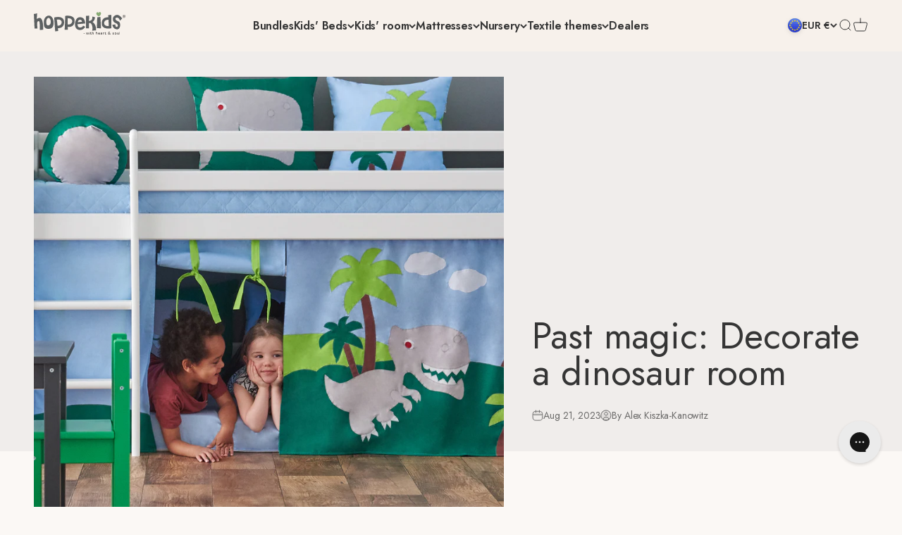

--- FILE ---
content_type: text/html; charset=utf-8
request_url: https://www.hoppekids.com/en-eu/blogs/design-of-childrens-room/past-magic-create-a-dinosaur-room
body_size: 107117
content:
<!doctype html>

<html class="no-js" lang="en" dir="ltr">
  <head>

<script src="//www.hoppekids.com/cdn/shop/files/pandectes-rules.js?v=16996885534113636240"></script><meta charset="utf-8">
    <meta name="google-site-verification" content="zzw9TVhjSTmI_CJO22MsOFrQN9bLA3hU4OgVr8eACcw">
    <meta name="viewport" content="width=device-width, initial-scale=1.0, height=device-height, minimum-scale=1.0, maximum-scale=5.0">
    <meta name="theme-color" content="#f7f1eb">

    <title>Past magic: Decorate a dinosaur room</title><meta name="description" content="Welcome to the prehistoric world of dinosaurs, where imagination can run wild and free! When it comes to decorating a children&#39;s room in a dinosaur theme, there are no limits to how magical and exciting it can be. Vibrant colors Imagine a room filled with colorful dinosaurs, populating the walls and sparking your child"><link rel="canonical" href="https://www.hoppekids.com/en-eu/blogs/design-of-childrens-room/past-magic-create-a-dinosaur-room"><link rel="shortcut icon" href="//www.hoppekids.com/cdn/shop/files/heart_PNG.png?v=1692257491&width=96">
      <link rel="apple-touch-icon" href="//www.hoppekids.com/cdn/shop/files/heart_PNG.png?v=1692257491&width=180"><meta property="og:type" content="article">
  <meta property="og:title" content="Past magic: Decorate a dinosaur room"><meta property="og:image" content="http://www.hoppekids.com/cdn/shop/articles/Dinosaur_BASIC_halfhigh_90x200_milieu_4.jpg?v=1692613103&width=2048">
  <meta property="og:image:secure_url" content="https://www.hoppekids.com/cdn/shop/articles/Dinosaur_BASIC_halfhigh_90x200_milieu_4.jpg?v=1692613103&width=2048">
  <meta property="og:image:width" content="2622">
  <meta property="og:image:height" content="2444"><meta property="og:description" content="Welcome to the prehistoric world of dinosaurs, where imagination can run wild and free! When it comes to decorating a children&#39;s room in a dinosaur theme, there are no limits to how magical and exciting it can be. Vibrant colors Imagine a room filled with colorful dinosaurs, populating the walls and sparking your child"><meta property="og:url" content="https://www.hoppekids.com/en-eu/blogs/design-of-childrens-room/past-magic-create-a-dinosaur-room">
<meta property="og:site_name" content="Hoppekids"><meta name="twitter:card" content="summary"><meta name="twitter:title" content="Past magic: Decorate a dinosaur room">
  <meta name="twitter:description" content="Welcome to the prehistoric world of dinosaurs, where imagination can run wild and free! When it comes to decorating a children&#39;s room in a dinosaur theme, there are no limits to how magical and exciting it can be. Vibrant colors Imagine a room filled with colorful dinosaurs, populating the walls and sparking your child&#39;s curiosity. With their impressive size and majestic appearance, they will create fantastic adventures in your child&#39;s imagination. Perhaps you can hang large, vibrant posters of different dinosaur species on the walls - from the fearsome T-Rex to the elegant Triceratops. This way, your child can learn all the names and characteristics of the dinosaurs while creating an exciting atmosphere in the room. To create an authentic experience, you can consider adding dinosaur-themed bedding, curtains, and carpets. Imagine how exciting it would be for your child to"><meta name="twitter:image" content="https://www.hoppekids.com/cdn/shop/articles/Dinosaur_BASIC_halfhigh_90x200_milieu_4.jpg?crop=center&height=1200&v=1692613103&width=1200">
  <meta name="twitter:image:alt" content="Fortidens magi: Indret et dinosaurværelse">
  <script type="application/ld+json">
  {
    "@context": "https://schema.org",
    "@type": "BlogPosting",
    "mainEntityOfPage": "/en-eu/blogs/design-of-childrens-room/past-magic-create-a-dinosaur-room",
    "articleSection": "Decoration of children's room",
    "keywords": "",
    "headline": "Past magic: Decorate a dinosaur room",
    "description": "Welcome to the prehistoric world of dinosaurs, where imagination can run wild and free! When it comes to decorating a children's room in a dinosaur...",
    "dateCreated": "2023-08-21T12:18:22",
    "datePublished": "2023-08-21T12:19:04",
    "dateModified": "2023-08-21T12:26:25",
    "image": {
      "@type": "ImageObject",
      "url": "https://www.hoppekids.com/cdn/shop/articles/Dinosaur_BASIC_halfhigh_90x200_milieu_4.jpg?v=1692613103&width=1024",
      "image": "https://www.hoppekids.com/cdn/shop/articles/Dinosaur_BASIC_halfhigh_90x200_milieu_4.jpg?v=1692613103&width=1024",
      "name": "Fortidens magi: Indret et dinosaurværelse",
      "width": "1024",
      "height": "1024"
    },
    "author": {
      "@type": "Person",
      "name": "Alex Kiszka-Kanowitz",
      "givenName": "Alex",
      "familyName": "Kiszka-Kanowitz"
    },
    "publisher": {
      "@type": "Organization",
      "name": "Hoppekids"
    },
    "commentCount": 0,
    "comment": []
  }
  </script>



  <script type="application/ld+json">
  {
    "@context": "https://schema.org",
    "@type": "BreadcrumbList",
  "itemListElement": [{
      "@type": "ListItem",
      "position": 1,
      "name": "Homepage",
      "item": "https://www.hoppekids.com"
    },{
          "@type": "ListItem",
          "position": 2,
          "name": "Decoration of children's room",
          "item": "https://www.hoppekids.com/en-eu/blogs/design-of-childrens-room"
        }, {
          "@type": "ListItem",
          "position": 3,
          "name": "Decoration of children's room",
          "item": "https://www.hoppekids.com/en-eu/blogs/design-of-childrens-room/past-magic-create-a-dinosaur-room"
        }]
  }
  </script>

<style>
  :root {
    /**
     * ---------------------------------------------------------------------
     * SPACING VARIABLES
     *
     * We are using a spacing inspired from frameworks like Tailwind CSS.
     * ---------------------------------------------------------------------
     */
    --spacing-0-5: 0.125rem; /* 2px */
    --spacing-1: 0.25rem; /* 4px */
    --spacing-1-5: 0.375rem; /* 6px */
    --spacing-2: 0.5rem; /* 8px */
    --spacing-2-5: 0.625rem; /* 10px */
    --spacing-3: 0.75rem; /* 12px */
    --spacing-3-5: 0.875rem; /* 14px */
    --spacing-4: 1rem; /* 16px */
    --spacing-4-5: 1.125rem; /* 18px */
    --spacing-5: 1.25rem; /* 20px */
    --spacing-5-5: 1.375rem; /* 22px */
    --spacing-6: 1.5rem; /* 24px */
    --spacing-6-5: 1.625rem; /* 26px */
    --spacing-7: 1.75rem; /* 28px */
    --spacing-7-5: 1.875rem; /* 30px */
    --spacing-8: 2rem; /* 32px */
    --spacing-8-5: 2.125rem; /* 34px */
    --spacing-9: 2.25rem; /* 36px */
    --spacing-9-5: 2.375rem; /* 38px */
    --spacing-10: 2.5rem; /* 40px */
    --spacing-11: 2.75rem; /* 44px */
    --spacing-12: 3rem; /* 48px */
    --spacing-14: 3.5rem; /* 56px */
    --spacing-16: 4rem; /* 64px */
    --spacing-18: 4.5rem; /* 72px */
    --spacing-20: 5rem; /* 80px */
    --spacing-24: 6rem; /* 96px */
    --spacing-28: 7rem; /* 112px */
    --spacing-32: 8rem; /* 128px */
    --spacing-36: 9rem; /* 144px */
    --spacing-40: 10rem; /* 160px */
    --spacing-44: 11rem; /* 176px */
    --spacing-48: 12rem; /* 192px */
    --spacing-52: 13rem; /* 208px */
    --spacing-56: 14rem; /* 224px */
    --spacing-60: 15rem; /* 240px */
    --spacing-64: 16rem; /* 256px */
    --spacing-72: 18rem; /* 288px */
    --spacing-80: 20rem; /* 320px */
    --spacing-96: 24rem; /* 384px */

    /* Container */
    --container-max-width: 1800px;
    --container-narrow-max-width: 1550px;
    --container-gutter: var(--spacing-5);
    --section-outer-spacing-block: var(--spacing-12);
    --section-inner-max-spacing-block: var(--spacing-10);
    --section-inner-spacing-inline: var(--container-gutter);
    --section-stack-spacing-block: var(--spacing-8);

    /* Grid gutter */
    --grid-gutter: var(--spacing-5);

    /* Product list settings */
    --product-list-row-gap: var(--spacing-8);
    --product-list-column-gap: var(--grid-gutter);

    /* Form settings */
    --input-gap: var(--spacing-2);
    --input-height: 2.625rem;
    --input-padding-inline: var(--spacing-4);

    /* Other sizes */
    --sticky-area-height: calc(var(--sticky-announcement-bar-enabled, 0) * var(--announcement-bar-height, 0px) + var(--sticky-header-enabled, 0) * var(--header-height, 0px));

    /* RTL support */
    --transform-logical-flip: 1;
    --transform-origin-start: left;
    --transform-origin-end: right;

    /**
     * ---------------------------------------------------------------------
     * TYPOGRAPHY
     * ---------------------------------------------------------------------
     */

    /* Font properties */
    --heading-font-family: 'DM Serif Display', serif;
    --heading-font-weight: 700;
    --heading-font-style: normal;
    --heading-text-transform: normal;
    --heading-letter-spacing: 0.0em;
    --text-font-family: Jost, sans-serif;
    --text-font-weight: 400;
    --text-font-style: normal;
    --text-letter-spacing: -0.01em;

    /* Font sizes */
    --text-h0: 2.5rem;
    --text-h1: 1.75rem;
    --text-h2: 1.5rem;
    --text-h3: 1.375rem;
    --text-h4: 1.125rem;
    --text-h5: 1.125rem;
    --text-h6: 1rem;
    --text-xs: 0.6875rem;
    --text-sm: 0.75rem;
    --text-base: 0.875rem;
    --text-lg: 1.125rem;

    /**
     * ---------------------------------------------------------------------
     * COLORS
     * ---------------------------------------------------------------------
     */

    /* Color settings */--accent: 136 171 117;
    --text-primary: 53 53 53;
    --background-primary: 251 248 245;
    --dialog-background: 251 248 245;
    --border-color: var(--text-color, var(--text-primary)) / 0.12;

    /* Button colors */
    --button-background-primary: 136 171 117;
    --button-text-primary: 255 255 255;
    --button-background-secondary: 255 255 255;
    --button-text-secondary: 26 26 26;

    /* Status colors */
    --success-background: 224 244 232;
    --success-text: 0 163 65;
    --warning-background: 255 246 233;
    --warning-text: 255 183 74;
    --error-background: 254 231 231;
    --error-text: 248 58 58;

    /* Product colors */
    --on-sale-text: 248 58 58;
    --on-sale-badge-background: 248 58 58;
    --on-sale-badge-text: 255 255 255;
    --sold-out-badge-background: 0 0 0;
    --sold-out-badge-text: 255 255 255;
    --primary-badge-background: 128 60 238;
    --primary-badge-text: 255 255 255;
    --star-color: 255 183 74;
    --product-card-background: 0 0 0;
    --product-card-text: 26 26 26;

    /* Header colors */
    --header-background: 247 241 235;
    --header-text: 53 53 53;

    /* Footer colors */
    --footer-background: 35 51 23;
    --footer-text: 255 255 255;

    /* Rounded variables (used for border radius) */
    --rounded-xs: 0.25rem;
    --rounded-sm: 0.375rem;
    --rounded: 0.75rem;
    --rounded-lg: 1.5rem;
    --rounded-full: 9999px;

    --rounded-button: 3.75rem;
    --rounded-input: 0.5rem;

    /* Box shadow */
    --shadow-sm: 0 2px 8px rgb(var(--text-primary) / 0.1);
    --shadow: 0 5px 15px rgb(var(--text-primary) / 0.1);
    --shadow-md: 0 5px 30px rgb(var(--text-primary) / 0.1);
    --shadow-block: 0px 18px 50px rgb(var(--text-primary) / 0.1);

    /**
     * ---------------------------------------------------------------------
     * OTHER
     * ---------------------------------------------------------------------
     */

    --cursor-close-svg-url: url(//www.hoppekids.com/cdn/shop/t/8/assets/cursor-close.svg?v=147174565022153725511702026801);
    --cursor-zoom-in-svg-url: url(//www.hoppekids.com/cdn/shop/t/8/assets/cursor-zoom-in.svg?v=154953035094101115921702026801);
    --cursor-zoom-out-svg-url: url(//www.hoppekids.com/cdn/shop/t/8/assets/cursor-zoom-out.svg?v=16155520337305705181702026801);
    --checkmark-svg-url: url(//www.hoppekids.com/cdn/shop/t/8/assets/checkmark.svg?v=77552481021870063511702026801);
  }

  [dir="rtl"]:root {
    /* RTL support */
    --transform-logical-flip: -1;
    --transform-origin-start: right;
    --transform-origin-end: left;
  }

  @media screen and (min-width: 700px) {
    :root {
      /* Typography (font size) */
      --text-h0: 3.25rem;
      --text-h1: 2.25rem;
      --text-h2: 1.75rem;
      --text-h3: 1.625rem;
      --text-h4: 1.25rem;
      --text-h5: 1.25rem;
      --text-h6: 1.125rem;

      --text-xs: 0.75rem;
      --text-sm: 0.875rem;
      --text-base: 1.0rem;
      --text-lg: 1.25rem;

      /* Spacing */
      --container-gutter: 2rem;
      --section-outer-spacing-block: var(--spacing-16);
      --section-inner-max-spacing-block: var(--spacing-12);
      --section-inner-spacing-inline: var(--spacing-12);
      --section-stack-spacing-block: var(--spacing-12);

      /* Grid gutter */
      --grid-gutter: var(--spacing-6);

      /* Product list settings */
      --product-list-row-gap: var(--spacing-12);

      /* Form settings */
      --input-gap: 1rem;
      --input-height: 3.125rem;
      --input-padding-inline: var(--spacing-5);
    }
  }

  @media screen and (min-width: 1000px) {
    :root {
      /* Spacing settings */
      --container-gutter: var(--spacing-12);
      --section-outer-spacing-block: var(--spacing-18);
      --section-inner-max-spacing-block: var(--spacing-16);
      --section-inner-spacing-inline: var(--spacing-16);
      --section-stack-spacing-block: var(--spacing-12);
    }
  }

  @media screen and (min-width: 1150px) {
    :root {
      /* Spacing settings */
      --container-gutter: var(--spacing-12);
      --section-outer-spacing-block: var(--spacing-20);
      --section-inner-max-spacing-block: var(--spacing-16);
      --section-inner-spacing-inline: var(--spacing-16);
      --section-stack-spacing-block: var(--spacing-12);
    }
  }

  @media screen and (min-width: 1400px) {
    :root {
      /* Typography (font size) */
      --text-h0: 4rem;
      --text-h1: 3rem;
      --text-h2: 2.5rem;
      --text-h3: 1.75rem;
      --text-h4: 1.5rem;
      --text-h5: 1.25rem;
      --text-h6: 1.25rem;

      --section-outer-spacing-block: var(--spacing-24);
      --section-inner-max-spacing-block: var(--spacing-18);
      --section-inner-spacing-inline: var(--spacing-18);
    }
  }

  @media screen and (min-width: 1600px) {
    :root {
      --section-outer-spacing-block: var(--spacing-24);
      --section-inner-max-spacing-block: var(--spacing-20);
      --section-inner-spacing-inline: var(--spacing-20);
    }
  }

  /**
   * ---------------------------------------------------------------------
   * LIQUID DEPENDANT CSS
   *
   * Our main CSS is Liquid free, but some very specific features depend on
   * theme settings, so we have them here
   * ---------------------------------------------------------------------
   */@media screen and (pointer: fine) {
        .button:not([disabled]):hover, .btn:not([disabled]):hover, .shopify-payment-button__button--unbranded:not([disabled]):hover {
          --button-background-opacity: 0.85;
        }

        .button--subdued:not([disabled]):hover {
          --button-background: var(--text-color) / .05 !important;
        }
      }</style>
<script>
  document.documentElement.classList.replace('no-js', 'js');

  // This allows to expose several variables to the global scope, to be used in scripts
  window.themeVariables = {
    settings: {
      showPageTransition: false,
      headingApparition: "none",
      pageType: "article",
      moneyFormat: "€{{amount_with_comma_separator}}",
      moneyWithCurrencyFormat: "€{{amount_with_comma_separator}} EUR",
      currencyCodeEnabled: false,
      cartType: "drawer",
      showDiscount: false,
      discountMode: "saving"
    },

    strings: {
      accessibilityClose: "Close",
      accessibilityNext: "Next",
      accessibilityPrevious: "Previous",
      addToCartButton: "Add to cart",
      soldOutButton: "Sold out",
      preOrderButton: "Pre-order",
      unavailableButton: "Unavailable",
      closeGallery: "Close gallery",
      zoomGallery: "Zoom",
      errorGallery: "Image cannot be loaded",
      soldOutBadge: "Sold out",
      discountBadge: "Save @@",
      sku: "SKU:",
      searchNoResults: "No results could be found.",
      addOrderNote: "Add order note",
      editOrderNote: "Edit order note",
      shippingEstimatorNoResults: "Sorry, we do not ship to your address.",
      shippingEstimatorOneResult: "There is one shipping rate for your address:",
      shippingEstimatorMultipleResults: "There are several shipping rates for your address:",
      shippingEstimatorError: "One or more error occurred while retrieving shipping rates:"
    },

    breakpoints: {
      'sm': 'screen and (min-width: 700px)',
      'md': 'screen and (min-width: 1000px)',
      'lg': 'screen and (min-width: 1150px)',
      'xl': 'screen and (min-width: 1400px)',

      'sm-max': 'screen and (max-width: 699px)',
      'md-max': 'screen and (max-width: 999px)',
      'lg-max': 'screen and (max-width: 1149px)',
      'xl-max': 'screen and (max-width: 1399px)'
    }
  };// For detecting native share
  document.documentElement.classList.add(`native-share--${navigator.share ? 'enabled' : 'disabled'}`);</script><script type="module" src="//www.hoppekids.com/cdn/shop/t/8/assets/vendor.min.js?v=121921991170621470881702026801" defer></script>
    <script type="module" src="//www.hoppekids.com/cdn/shop/t/8/assets/theme.js?v=116359008454386848311724242354" defer></script>
    <script type="module" src="//www.hoppekids.com/cdn/shop/t/8/assets/sections.js?v=184289481793546461651724242361" defer></script>
    <script type="module" src="//www.hoppekids.com/cdn/shop/t/8/assets/custom.js?v=116832740089130824081702026801" defer></script>

    <script>window.performance && window.performance.mark && window.performance.mark('shopify.content_for_header.start');</script><meta name="google-site-verification" content="zzw9TVhjSTmI_CJO22MsOFrQN9bLA3hU4OgVr8eACcw">
<meta id="shopify-digital-wallet" name="shopify-digital-wallet" content="/76361040194/digital_wallets/dialog">
<meta name="shopify-checkout-api-token" content="638be5ab77ce92fae7c681f896e11cb6">
<link rel="alternate" type="application/atom+xml" title="Feed" href="/en-eu/blogs/design-of-childrens-room.atom" />
<link rel="alternate" hreflang="x-default" href="https://www.hoppekids.com/blogs/indretning-af-bornevaerelse/fortidens-magi-indret-et-dinosaurvaerelse">
<link rel="alternate" hreflang="da" href="https://www.hoppekids.com/blogs/indretning-af-bornevaerelse/fortidens-magi-indret-et-dinosaurvaerelse">
<link rel="alternate" hreflang="en-BG" href="https://www.hoppekids.com/en-eu/blogs/design-of-childrens-room/past-magic-create-a-dinosaur-room">
<link rel="alternate" hreflang="en-HR" href="https://www.hoppekids.com/en-eu/blogs/design-of-childrens-room/past-magic-create-a-dinosaur-room">
<link rel="alternate" hreflang="en-CY" href="https://www.hoppekids.com/en-eu/blogs/design-of-childrens-room/past-magic-create-a-dinosaur-room">
<link rel="alternate" hreflang="en-EE" href="https://www.hoppekids.com/en-eu/blogs/design-of-childrens-room/past-magic-create-a-dinosaur-room">
<link rel="alternate" hreflang="en-FO" href="https://www.hoppekids.com/en-eu/blogs/design-of-childrens-room/past-magic-create-a-dinosaur-room">
<link rel="alternate" hreflang="en-FI" href="https://www.hoppekids.com/en-eu/blogs/design-of-childrens-room/past-magic-create-a-dinosaur-room">
<link rel="alternate" hreflang="en-GR" href="https://www.hoppekids.com/en-eu/blogs/design-of-childrens-room/past-magic-create-a-dinosaur-room">
<link rel="alternate" hreflang="en-GL" href="https://www.hoppekids.com/en-eu/blogs/design-of-childrens-room/past-magic-create-a-dinosaur-room">
<link rel="alternate" hreflang="en-LI" href="https://www.hoppekids.com/en-eu/blogs/design-of-childrens-room/past-magic-create-a-dinosaur-room">
<link rel="alternate" hreflang="en-LT" href="https://www.hoppekids.com/en-eu/blogs/design-of-childrens-room/past-magic-create-a-dinosaur-room">
<link rel="alternate" hreflang="en-MT" href="https://www.hoppekids.com/en-eu/blogs/design-of-childrens-room/past-magic-create-a-dinosaur-room">
<link rel="alternate" hreflang="en-RS" href="https://www.hoppekids.com/en-eu/blogs/design-of-childrens-room/past-magic-create-a-dinosaur-room">
<link rel="alternate" hreflang="en-SK" href="https://www.hoppekids.com/en-eu/blogs/design-of-childrens-room/past-magic-create-a-dinosaur-room">
<link rel="alternate" hreflang="en-SI" href="https://www.hoppekids.com/en-eu/blogs/design-of-childrens-room/past-magic-create-a-dinosaur-room">
<link rel="alternate" hreflang="en-TR" href="https://www.hoppekids.com/en-eu/blogs/design-of-childrens-room/past-magic-create-a-dinosaur-room">
<link rel="alternate" hreflang="en-UA" href="https://www.hoppekids.com/en-eu/blogs/design-of-childrens-room/past-magic-create-a-dinosaur-room">
<link rel="alternate" hreflang="en-IE" href="https://www.hoppekids.com/en-eu/blogs/design-of-childrens-room/past-magic-create-a-dinosaur-room">
<link rel="alternate" hreflang="en-LV" href="https://www.hoppekids.com/en-eu/blogs/design-of-childrens-room/past-magic-create-a-dinosaur-room">
<link rel="alternate" hreflang="en-LU" href="https://www.hoppekids.com/en-eu/blogs/design-of-childrens-room/past-magic-create-a-dinosaur-room">
<link rel="alternate" hreflang="en-RO" href="https://www.hoppekids.com/en-eu/blogs/design-of-childrens-room/past-magic-create-a-dinosaur-room">
<link rel="alternate" hreflang="en-SM" href="https://www.hoppekids.com/en-eu/blogs/design-of-childrens-room/past-magic-create-a-dinosaur-room">
<link rel="alternate" hreflang="en-VA" href="https://www.hoppekids.com/en-eu/blogs/design-of-childrens-room/past-magic-create-a-dinosaur-room">
<link rel="alternate" hreflang="sv-SE" href="https://www.hoppekids.com/sv-se/blogs/inredning-av-barnrum/fortidens-magi-inred-ett-dinosaurierum">
<link rel="alternate" hreflang="es-ES" href="https://www.hoppekids.com/es-es/blogs/decoracion-de-habitacion-infantil/fortidens-magi-indret-et-dinosaurvaerelse-traduccion-al-espanol">
<link rel="alternate" hreflang="it-IT" href="https://www.hoppekids.com/it-it/blogs/arredamento-della-stanza-dei-bambini/la-magia-del-passato-arredo-una-stanza-con-dinosauri">
<link rel="alternate" hreflang="fr-FR" href="https://www.hoppekids.com/fr-fr/blogs/amenagement-de-chambre-denfant/la-magie-du-passe-meublee-une-chambre-de-dinosaure">
<link rel="alternate" hreflang="fr-BE" href="https://www.hoppekids.com/fr-fr/blogs/amenagement-de-chambre-denfant/la-magie-du-passe-meublee-une-chambre-de-dinosaure">
<link rel="alternate" hreflang="fr-MC" href="https://www.hoppekids.com/fr-fr/blogs/amenagement-de-chambre-denfant/la-magie-du-passe-meublee-une-chambre-de-dinosaure">
<link rel="alternate" hreflang="nl-NL" href="https://www.hoppekids.com/nl-nl/blogs/inrichting-van-kinderkamer/de-magie-van-het-verleden-inricht-een-dinosauruskamer">
<link rel="alternate" hreflang="de-DE" href="https://www.hoppekids.com/de-de/blogs/einrichtung-von-kinderzimmer/vergangenheit-magie-ein-dinosaurierzimmer-einrichten">
<link rel="alternate" hreflang="de-AT" href="https://www.hoppekids.com/de-de/blogs/einrichtung-von-kinderzimmer/vergangenheit-magie-ein-dinosaurierzimmer-einrichten">
<link rel="alternate" hreflang="en-GB" href="https://www.hoppekids.com/en-gb/blogs/design-of-childrens-room/past-magic-create-a-dinosaur-room">
<link rel="alternate" hreflang="de-CH" href="https://www.hoppekids.com/de-ch/blogs/einrichtung-von-kinderzimmer/vergangenheit-magie-ein-dinosaurierzimmer-einrichten">
<link rel="alternate" hreflang="fr-CH" href="https://www.hoppekids.com/fr-ch/blogs/amenagement-de-chambre-denfant/la-magie-du-passe-meublee-une-chambre-de-dinosaure">
<link rel="alternate" hreflang="en-IS" href="https://www.hoppekids.com/en-is/blogs/design-of-childrens-room/past-magic-create-a-dinosaur-room">
<link rel="alternate" hreflang="no-NO" href="https://www.hoppekids.com/no-no/blogs/indretning-af-bornevaerelse/fortidens-magi-indret-et-dinosaurvaerelse">
<link rel="alternate" hreflang="pl-PL" href="https://www.hoppekids.com/pl-pl/blogs/urzadzanie-pokoju-dzieciecego/magia-przeszlosci-urzadz-pokoj-dinozaurow">
<link rel="alternate" hreflang="pt-PT" href="https://www.hoppekids.com/pt-pt/blogs/decoracao-do-quarto-das-criancas/a-magia-do-passado-decora-um-quarto-de-dinossauros">
<link rel="alternate" hreflang="cs-CZ" href="https://www.hoppekids.com/cs-cz/blogs/zarizovani-detskeho-pokoje/kouzlo-minulosti-zaridte-si-dinosauri-pokoj">
<link rel="alternate" hreflang="hu-HU" href="https://www.hoppekids.com/hu-hu/blogs/gyerekszoba-berendezese/a-mult-varazsa-berendezes-egy-dinoszaurusz-szobat">
<script async="async" src="/checkouts/internal/preloads.js?locale=en-BG"></script>
<link rel="preconnect" href="https://shop.app" crossorigin="anonymous">
<script async="async" src="https://shop.app/checkouts/internal/preloads.js?locale=en-BG&shop_id=76361040194" crossorigin="anonymous"></script>
<script id="apple-pay-shop-capabilities" type="application/json">{"shopId":76361040194,"countryCode":"LV","currencyCode":"EUR","merchantCapabilities":["supports3DS"],"merchantId":"gid:\/\/shopify\/Shop\/76361040194","merchantName":"Hoppekids","requiredBillingContactFields":["postalAddress","email","phone"],"requiredShippingContactFields":["postalAddress","email","phone"],"shippingType":"shipping","supportedNetworks":["visa","masterCard","amex"],"total":{"type":"pending","label":"Hoppekids","amount":"1.00"},"shopifyPaymentsEnabled":true,"supportsSubscriptions":true}</script>
<script id="shopify-features" type="application/json">{"accessToken":"638be5ab77ce92fae7c681f896e11cb6","betas":["rich-media-storefront-analytics"],"domain":"www.hoppekids.com","predictiveSearch":true,"shopId":76361040194,"locale":"en"}</script>
<script>var Shopify = Shopify || {};
Shopify.shop = "hoppekids-sia.myshopify.com";
Shopify.locale = "en";
Shopify.currency = {"active":"EUR","rate":"1.0"};
Shopify.country = "BG";
Shopify.theme = {"name":"[LIVE]  [20-12-2023] Produktside Overhaul","id":163555017026,"schema_name":"Impact","schema_version":"4.3.2","theme_store_id":1190,"role":"main"};
Shopify.theme.handle = "null";
Shopify.theme.style = {"id":null,"handle":null};
Shopify.cdnHost = "www.hoppekids.com/cdn";
Shopify.routes = Shopify.routes || {};
Shopify.routes.root = "/en-eu/";</script>
<script type="module">!function(o){(o.Shopify=o.Shopify||{}).modules=!0}(window);</script>
<script>!function(o){function n(){var o=[];function n(){o.push(Array.prototype.slice.apply(arguments))}return n.q=o,n}var t=o.Shopify=o.Shopify||{};t.loadFeatures=n(),t.autoloadFeatures=n()}(window);</script>
<script>
  window.ShopifyPay = window.ShopifyPay || {};
  window.ShopifyPay.apiHost = "shop.app\/pay";
  window.ShopifyPay.redirectState = null;
</script>
<script id="shop-js-analytics" type="application/json">{"pageType":"article"}</script>
<script defer="defer" async type="module" src="//www.hoppekids.com/cdn/shopifycloud/shop-js/modules/v2/client.init-shop-cart-sync_BdyHc3Nr.en.esm.js"></script>
<script defer="defer" async type="module" src="//www.hoppekids.com/cdn/shopifycloud/shop-js/modules/v2/chunk.common_Daul8nwZ.esm.js"></script>
<script type="module">
  await import("//www.hoppekids.com/cdn/shopifycloud/shop-js/modules/v2/client.init-shop-cart-sync_BdyHc3Nr.en.esm.js");
await import("//www.hoppekids.com/cdn/shopifycloud/shop-js/modules/v2/chunk.common_Daul8nwZ.esm.js");

  window.Shopify.SignInWithShop?.initShopCartSync?.({"fedCMEnabled":true,"windoidEnabled":true});

</script>
<script>
  window.Shopify = window.Shopify || {};
  if (!window.Shopify.featureAssets) window.Shopify.featureAssets = {};
  window.Shopify.featureAssets['shop-js'] = {"shop-cart-sync":["modules/v2/client.shop-cart-sync_QYOiDySF.en.esm.js","modules/v2/chunk.common_Daul8nwZ.esm.js"],"init-fed-cm":["modules/v2/client.init-fed-cm_DchLp9rc.en.esm.js","modules/v2/chunk.common_Daul8nwZ.esm.js"],"shop-button":["modules/v2/client.shop-button_OV7bAJc5.en.esm.js","modules/v2/chunk.common_Daul8nwZ.esm.js"],"init-windoid":["modules/v2/client.init-windoid_DwxFKQ8e.en.esm.js","modules/v2/chunk.common_Daul8nwZ.esm.js"],"shop-cash-offers":["modules/v2/client.shop-cash-offers_DWtL6Bq3.en.esm.js","modules/v2/chunk.common_Daul8nwZ.esm.js","modules/v2/chunk.modal_CQq8HTM6.esm.js"],"shop-toast-manager":["modules/v2/client.shop-toast-manager_CX9r1SjA.en.esm.js","modules/v2/chunk.common_Daul8nwZ.esm.js"],"init-shop-email-lookup-coordinator":["modules/v2/client.init-shop-email-lookup-coordinator_UhKnw74l.en.esm.js","modules/v2/chunk.common_Daul8nwZ.esm.js"],"pay-button":["modules/v2/client.pay-button_DzxNnLDY.en.esm.js","modules/v2/chunk.common_Daul8nwZ.esm.js"],"avatar":["modules/v2/client.avatar_BTnouDA3.en.esm.js"],"init-shop-cart-sync":["modules/v2/client.init-shop-cart-sync_BdyHc3Nr.en.esm.js","modules/v2/chunk.common_Daul8nwZ.esm.js"],"shop-login-button":["modules/v2/client.shop-login-button_D8B466_1.en.esm.js","modules/v2/chunk.common_Daul8nwZ.esm.js","modules/v2/chunk.modal_CQq8HTM6.esm.js"],"init-customer-accounts-sign-up":["modules/v2/client.init-customer-accounts-sign-up_C8fpPm4i.en.esm.js","modules/v2/client.shop-login-button_D8B466_1.en.esm.js","modules/v2/chunk.common_Daul8nwZ.esm.js","modules/v2/chunk.modal_CQq8HTM6.esm.js"],"init-shop-for-new-customer-accounts":["modules/v2/client.init-shop-for-new-customer-accounts_CVTO0Ztu.en.esm.js","modules/v2/client.shop-login-button_D8B466_1.en.esm.js","modules/v2/chunk.common_Daul8nwZ.esm.js","modules/v2/chunk.modal_CQq8HTM6.esm.js"],"init-customer-accounts":["modules/v2/client.init-customer-accounts_dRgKMfrE.en.esm.js","modules/v2/client.shop-login-button_D8B466_1.en.esm.js","modules/v2/chunk.common_Daul8nwZ.esm.js","modules/v2/chunk.modal_CQq8HTM6.esm.js"],"shop-follow-button":["modules/v2/client.shop-follow-button_CkZpjEct.en.esm.js","modules/v2/chunk.common_Daul8nwZ.esm.js","modules/v2/chunk.modal_CQq8HTM6.esm.js"],"lead-capture":["modules/v2/client.lead-capture_BntHBhfp.en.esm.js","modules/v2/chunk.common_Daul8nwZ.esm.js","modules/v2/chunk.modal_CQq8HTM6.esm.js"],"checkout-modal":["modules/v2/client.checkout-modal_CfxcYbTm.en.esm.js","modules/v2/chunk.common_Daul8nwZ.esm.js","modules/v2/chunk.modal_CQq8HTM6.esm.js"],"shop-login":["modules/v2/client.shop-login_Da4GZ2H6.en.esm.js","modules/v2/chunk.common_Daul8nwZ.esm.js","modules/v2/chunk.modal_CQq8HTM6.esm.js"],"payment-terms":["modules/v2/client.payment-terms_MV4M3zvL.en.esm.js","modules/v2/chunk.common_Daul8nwZ.esm.js","modules/v2/chunk.modal_CQq8HTM6.esm.js"]};
</script>
<script>(function() {
  var isLoaded = false;
  function asyncLoad() {
    if (isLoaded) return;
    isLoaded = true;
    var urls = ["https:\/\/cdn1.profitmetrics.io\/833190206E53110A\/shopify-bundle.js?shop=hoppekids-sia.myshopify.com","https:\/\/static.klaviyo.com\/onsite\/js\/klaviyo.js?company_id=X22Y2z\u0026shop=hoppekids-sia.myshopify.com","https:\/\/loox.io\/widget\/vK0T2EMufN\/loox.1695894696140.js?shop=hoppekids-sia.myshopify.com"];
    for (var i = 0; i < urls.length; i++) {
      var s = document.createElement('script');
      s.type = 'text/javascript';
      s.async = true;
      s.src = urls[i];
      var x = document.getElementsByTagName('script')[0];
      x.parentNode.insertBefore(s, x);
    }
  };
  if(window.attachEvent) {
    window.attachEvent('onload', asyncLoad);
  } else {
    window.addEventListener('load', asyncLoad, false);
  }
})();</script>
<script id="__st">var __st={"a":76361040194,"offset":3600,"reqid":"e30b11b1-d161-4740-9d94-f80c04ed67bb-1769006896","pageurl":"www.hoppekids.com\/en-eu\/blogs\/design-of-childrens-room\/past-magic-create-a-dinosaur-room","s":"articles-605895721282","u":"c905e6d4c8a3","p":"article","rtyp":"article","rid":605895721282};</script>
<script>window.ShopifyPaypalV4VisibilityTracking = true;</script>
<script id="captcha-bootstrap">!function(){'use strict';const t='contact',e='account',n='new_comment',o=[[t,t],['blogs',n],['comments',n],[t,'customer']],c=[[e,'customer_login'],[e,'guest_login'],[e,'recover_customer_password'],[e,'create_customer']],r=t=>t.map((([t,e])=>`form[action*='/${t}']:not([data-nocaptcha='true']) input[name='form_type'][value='${e}']`)).join(','),a=t=>()=>t?[...document.querySelectorAll(t)].map((t=>t.form)):[];function s(){const t=[...o],e=r(t);return a(e)}const i='password',u='form_key',d=['recaptcha-v3-token','g-recaptcha-response','h-captcha-response',i],f=()=>{try{return window.sessionStorage}catch{return}},m='__shopify_v',_=t=>t.elements[u];function p(t,e,n=!1){try{const o=window.sessionStorage,c=JSON.parse(o.getItem(e)),{data:r}=function(t){const{data:e,action:n}=t;return t[m]||n?{data:e,action:n}:{data:t,action:n}}(c);for(const[e,n]of Object.entries(r))t.elements[e]&&(t.elements[e].value=n);n&&o.removeItem(e)}catch(o){console.error('form repopulation failed',{error:o})}}const l='form_type',E='cptcha';function T(t){t.dataset[E]=!0}const w=window,h=w.document,L='Shopify',v='ce_forms',y='captcha';let A=!1;((t,e)=>{const n=(g='f06e6c50-85a8-45c8-87d0-21a2b65856fe',I='https://cdn.shopify.com/shopifycloud/storefront-forms-hcaptcha/ce_storefront_forms_captcha_hcaptcha.v1.5.2.iife.js',D={infoText:'Protected by hCaptcha',privacyText:'Privacy',termsText:'Terms'},(t,e,n)=>{const o=w[L][v],c=o.bindForm;if(c)return c(t,g,e,D).then(n);var r;o.q.push([[t,g,e,D],n]),r=I,A||(h.body.append(Object.assign(h.createElement('script'),{id:'captcha-provider',async:!0,src:r})),A=!0)});var g,I,D;w[L]=w[L]||{},w[L][v]=w[L][v]||{},w[L][v].q=[],w[L][y]=w[L][y]||{},w[L][y].protect=function(t,e){n(t,void 0,e),T(t)},Object.freeze(w[L][y]),function(t,e,n,w,h,L){const[v,y,A,g]=function(t,e,n){const i=e?o:[],u=t?c:[],d=[...i,...u],f=r(d),m=r(i),_=r(d.filter((([t,e])=>n.includes(e))));return[a(f),a(m),a(_),s()]}(w,h,L),I=t=>{const e=t.target;return e instanceof HTMLFormElement?e:e&&e.form},D=t=>v().includes(t);t.addEventListener('submit',(t=>{const e=I(t);if(!e)return;const n=D(e)&&!e.dataset.hcaptchaBound&&!e.dataset.recaptchaBound,o=_(e),c=g().includes(e)&&(!o||!o.value);(n||c)&&t.preventDefault(),c&&!n&&(function(t){try{if(!f())return;!function(t){const e=f();if(!e)return;const n=_(t);if(!n)return;const o=n.value;o&&e.removeItem(o)}(t);const e=Array.from(Array(32),(()=>Math.random().toString(36)[2])).join('');!function(t,e){_(t)||t.append(Object.assign(document.createElement('input'),{type:'hidden',name:u})),t.elements[u].value=e}(t,e),function(t,e){const n=f();if(!n)return;const o=[...t.querySelectorAll(`input[type='${i}']`)].map((({name:t})=>t)),c=[...d,...o],r={};for(const[a,s]of new FormData(t).entries())c.includes(a)||(r[a]=s);n.setItem(e,JSON.stringify({[m]:1,action:t.action,data:r}))}(t,e)}catch(e){console.error('failed to persist form',e)}}(e),e.submit())}));const S=(t,e)=>{t&&!t.dataset[E]&&(n(t,e.some((e=>e===t))),T(t))};for(const o of['focusin','change'])t.addEventListener(o,(t=>{const e=I(t);D(e)&&S(e,y())}));const B=e.get('form_key'),M=e.get(l),P=B&&M;t.addEventListener('DOMContentLoaded',(()=>{const t=y();if(P)for(const e of t)e.elements[l].value===M&&p(e,B);[...new Set([...A(),...v().filter((t=>'true'===t.dataset.shopifyCaptcha))])].forEach((e=>S(e,t)))}))}(h,new URLSearchParams(w.location.search),n,t,e,['guest_login'])})(!0,!0)}();</script>
<script integrity="sha256-4kQ18oKyAcykRKYeNunJcIwy7WH5gtpwJnB7kiuLZ1E=" data-source-attribution="shopify.loadfeatures" defer="defer" src="//www.hoppekids.com/cdn/shopifycloud/storefront/assets/storefront/load_feature-a0a9edcb.js" crossorigin="anonymous"></script>
<script crossorigin="anonymous" defer="defer" src="//www.hoppekids.com/cdn/shopifycloud/storefront/assets/shopify_pay/storefront-65b4c6d7.js?v=20250812"></script>
<script data-source-attribution="shopify.dynamic_checkout.dynamic.init">var Shopify=Shopify||{};Shopify.PaymentButton=Shopify.PaymentButton||{isStorefrontPortableWallets:!0,init:function(){window.Shopify.PaymentButton.init=function(){};var t=document.createElement("script");t.src="https://www.hoppekids.com/cdn/shopifycloud/portable-wallets/latest/portable-wallets.en.js",t.type="module",document.head.appendChild(t)}};
</script>
<script data-source-attribution="shopify.dynamic_checkout.buyer_consent">
  function portableWalletsHideBuyerConsent(e){var t=document.getElementById("shopify-buyer-consent"),n=document.getElementById("shopify-subscription-policy-button");t&&n&&(t.classList.add("hidden"),t.setAttribute("aria-hidden","true"),n.removeEventListener("click",e))}function portableWalletsShowBuyerConsent(e){var t=document.getElementById("shopify-buyer-consent"),n=document.getElementById("shopify-subscription-policy-button");t&&n&&(t.classList.remove("hidden"),t.removeAttribute("aria-hidden"),n.addEventListener("click",e))}window.Shopify?.PaymentButton&&(window.Shopify.PaymentButton.hideBuyerConsent=portableWalletsHideBuyerConsent,window.Shopify.PaymentButton.showBuyerConsent=portableWalletsShowBuyerConsent);
</script>
<script data-source-attribution="shopify.dynamic_checkout.cart.bootstrap">document.addEventListener("DOMContentLoaded",(function(){function t(){return document.querySelector("shopify-accelerated-checkout-cart, shopify-accelerated-checkout")}if(t())Shopify.PaymentButton.init();else{new MutationObserver((function(e,n){t()&&(Shopify.PaymentButton.init(),n.disconnect())})).observe(document.body,{childList:!0,subtree:!0})}}));
</script>
<link id="shopify-accelerated-checkout-styles" rel="stylesheet" media="screen" href="https://www.hoppekids.com/cdn/shopifycloud/portable-wallets/latest/accelerated-checkout-backwards-compat.css" crossorigin="anonymous">
<style id="shopify-accelerated-checkout-cart">
        #shopify-buyer-consent {
  margin-top: 1em;
  display: inline-block;
  width: 100%;
}

#shopify-buyer-consent.hidden {
  display: none;
}

#shopify-subscription-policy-button {
  background: none;
  border: none;
  padding: 0;
  text-decoration: underline;
  font-size: inherit;
  cursor: pointer;
}

#shopify-subscription-policy-button::before {
  box-shadow: none;
}

      </style>

<script>window.performance && window.performance.mark && window.performance.mark('shopify.content_for_header.end');</script>

    <link rel="preload" href="https://fonts.googleapis.com/css2?family=DM+Serif+Display&family=Jost:ital,wght@0,400;0,600;1,400;1,700&display=swap" as="style" onload="this.onload=null;this.rel='stylesheet'">
    <noscript>
      <link rel="stylesheet" href="https://fonts.googleapis.com/css2?family=DM+Serif+Display&family=Jost:ital,wght@0,400;0,600;1,400;1,700&display=swap">
    </noscript><link href="//www.hoppekids.com/cdn/shop/t/8/assets/theme.css?v=158560734624835165471760348621" rel="stylesheet" type="text/css" media="all" /><link href="//www.hoppekids.com/cdn/shop/t/8/assets/utils.css?v=127898651895948887071702026801" rel="stylesheet" type="text/css" media="all" /><link href="//www.hoppekids.com/cdn/shop/t/8/assets/custom.css?v=38135492246784340661724242350" rel="stylesheet" type="text/css" media="all" /><script>var loox_global_hash = '1768837214233';</script><style>.loox-reviews-default { max-width: 1200px; margin: 0 auto; }.loox-rating .loox-icon { color:#88AB75; }
:root { --lxs-rating-icon-color: #88AB75; }</style><svg xmlns="http://www.w3.org/2000/svg" style="display: none" id="loox-rating-icon-svg-store">
	<defs>
		<clipPath id="looxicons-rating-icon-fill_heart-1-fill__a">
			<path d="M0 0h24v24H0z" />
		</clipPath>

		<clipPath id="looxicons-rating-icon-line_heart-1-line__a">
			<path d="M0 0h24v24H0z" />
		</clipPath>
	</defs>
	<symbol id="looxicons-rating-icon-fill" viewBox="0 0 24 24" fill="currentcolor">
		<g clip-path="url(#heart-1-fill__a)">
			<path
				d="M17.4.9c3.646 0 6.6 3 6.6 7.2 0 8.4-9 13.2-12 15-3-1.8-12-6.6-12-15C0 3.9 3 .9 6.6.9c2.232 0 4.2 1.2 5.4 2.4C13.2 2.1 15.168.9 17.4.9Z"
			/>
		</g>
	</symbol>
	<symbol id="looxicons-rating-icon-line" viewBox="0 0 24 24" fill="currentcolor">
		<g clip-path="url(#heart-1-line__a)">
			<path
				d="M17.4.9c3.646 0 6.6 3 6.6 7.2 0 8.4-9 13.2-12 15-3-1.8-12-6.6-12-15C0 3.9 3 .9 6.6.9c2.232 0 4.2 1.2 5.4 2.4C13.2 2.1 15.168.9 17.4.9Zm-4.28 18.725a32.344 32.344 0 0 0 2.905-2.041C19.602 14.74 21.6 11.632 21.6 8.1c0-2.832-1.844-4.8-4.2-4.8-1.291 0-2.688.684-3.703 1.697L12 6.694l-1.697-1.697C9.288 3.984 7.891 3.3 6.6 3.3c-2.328 0-4.2 1.987-4.2 4.8 0 3.533 2 6.64 5.574 9.484a32.29 32.29 0 0 0 2.905 2.04c.359.226.714.444 1.121.686.407-.242.762-.46 1.12-.685Z"
			/>
		</g>
	</symbol>
	<defs>
		<style>
			.lx-icon-fill {
				--lx-fill-width: calc(100% - var(--lx-rating-percent, 0%));
				clip-path: inset(0 var(--lx-fill-width, 0) 0 0);
			}
			.lx-icon-line {
				clip-path: inset(0 0 0 var(--lx-rating-percent, 0%));
			}
			[data-lx-fill='empty'] {
				--lx-rating-percent: 0%;
			}
			[data-lx-fill='half'] {
				--lx-rating-percent: 50%;
			}
			[data-lx-fill='full'] {
				--lx-rating-percent: 100%;
			}
		</style>

		<g id="looxicons-rating-icon">
			<use href="#looxicons-rating-icon-line" class="lx-icon-line"></use>
			<use href="#looxicons-rating-icon-fill" class="lx-icon-fill"></use>
		</g>
	</defs>
</svg>

  <!-- BEGIN app block: shopify://apps/pandectes-gdpr/blocks/banner/58c0baa2-6cc1-480c-9ea6-38d6d559556a -->
  
    
      <!-- TCF is active, scripts are loaded above -->
      
        <script>
          if (!window.PandectesRulesSettings) {
            window.PandectesRulesSettings = {"store":{"id":76361040194,"adminMode":false,"headless":false,"storefrontRootDomain":"","checkoutRootDomain":"","storefrontAccessToken":""},"banner":{"revokableTrigger":false,"cookiesBlockedByDefault":"7","hybridStrict":false,"isActive":true},"geolocation":{"auOnly":false,"brOnly":false,"caOnly":false,"chOnly":false,"euOnly":false,"jpOnly":false,"nzOnly":false,"quOnly":false,"thOnly":false,"zaOnly":false,"canadaOnly":false,"canadaLaw25":false,"canadaPipeda":false,"globalVisibility":true},"blocker":{"isActive":false,"googleConsentMode":{"isActive":true,"id":"","analyticsId":"","onlyGtm":false,"adwordsId":"","adStorageCategory":4,"analyticsStorageCategory":2,"functionalityStorageCategory":1,"personalizationStorageCategory":1,"securityStorageCategory":0,"customEvent":false,"redactData":false,"urlPassthrough":false,"dataLayerProperty":"dataLayer","waitForUpdate":500,"useNativeChannel":false,"debugMode":false},"facebookPixel":{"isActive":false,"id":"","ldu":false},"microsoft":{"isActive":false,"uetTags":""},"clarity":{"isActive":false,"id":""},"rakuten":{"isActive":false,"cmp":false,"ccpa":false},"gpcIsActive":true,"klaviyoIsActive":false,"defaultBlocked":7,"patterns":{"whiteList":[],"blackList":{"1":[],"2":[],"4":[],"8":[]},"iframesWhiteList":[],"iframesBlackList":{"1":[],"2":[],"4":[],"8":[]},"beaconsWhiteList":[],"beaconsBlackList":{"1":[],"2":[],"4":[],"8":[]}}}};
            const rulesScript = document.createElement('script');
            window.PandectesRulesSettings.auto = true;
            rulesScript.src = "https://cdn.shopify.com/extensions/019be0cb-53b8-76dc-af6c-64bb112d8731/gdpr-239/assets/pandectes-rules.js";
            const firstChild = document.head.firstChild;
            document.head.insertBefore(rulesScript, firstChild);
          }
        </script>
      
      <script>
        
          window.PandectesSettings = {"store":{"id":76361040194,"plan":"enterprise","theme":"[LIVE]  [20-12-2023] Produktside Overhaul","primaryLocale":"da","adminMode":false,"headless":false,"storefrontRootDomain":"","checkoutRootDomain":"","storefrontAccessToken":"","useGeolocation":false},"tsPublished":1768691071,"declaration":{"declDays":"","declName":"","declPath":"","declType":"","isActive":false,"showType":true,"declHours":"","declYears":"","declDomain":"","declMonths":"","declMinutes":"","declPurpose":"","declSeconds":"","declSession":"","showPurpose":false,"declProvider":"","showProvider":true,"declIntroText":"","declRetention":"","declFirstParty":"","declThirdParty":"","showDateGenerated":true},"language":{"unpublished":[],"languageMode":"Multilingual","fallbackLanguage":"da","languageDetection":"locale","languagesSupported":["en","nl","cs","fr","de","hu","it","nb","pl","pt","es","sv"]},"texts":{"managed":{"headerText":{"cs":"Respektujeme vaše soukromí","da":"Vi respekterer dit privatliv","de":"Wir respektieren Ihre Privatsphäre.","en":"We respect your privacy","es":"Respetamos tu privacidad","fr":"Nous respectons votre vie privée","hu":"Tiszteletben tartjuk az Ön adatainak védelmét","it":"Rispettiamo la tua privacy","nl":"Wij respecteren uw privacy.","pl":"Szanujemy Twoją prywatność","pt":"Respeitamos a sua privacidade.","sv":"Vi respekterar din integritet"},"consentText":{"cs":"Tyto webové stránky používají soubory cookie, aby vám zajistily co nejlepší uživatelský zážitek.","da":"Denne hjemmeside bruger cookies for at sikre, at du får den bedste oplevelse.","de":"Diese Website verwendet Cookies, um Ihnen das beste Nutzererlebnis zu bieten.","en":"This website uses cookies to ensure you get the best experience.","es":"Este sitio web utiliza cookies para garantizar que obtenga la mejor experiencia.","fr":"Ce site web utilise des cookies pour vous garantir la meilleure expérience possible.","hu":"Ez a weboldal sütiket használ a legjobb felhasználói élmény biztosítása érdekében.","it":"Questo sito web utilizza i cookie per assicurarti la migliore esperienza.","nl":"Deze website gebruikt cookies om ervoor te zorgen dat u de beste ervaring krijgt.","pl":"Ta strona korzysta z plików cookie w celu zapewnienia najlepszej jakości usług.","pt":"Este site utiliza cookies para garantir que você tenha a melhor experiência.","sv":"Denna webbplats använder cookies för att säkerställa att du får den bästa upplevelsen."},"linkText":{"cs":"Zjistěte více","da":"Lær mere","de":"Mehr erfahren","en":"Learn more","es":"Más información","fr":"Apprendre encore plus","hu":"Tudj meg többet","it":"Saperne di più","nl":"Leer meer","pl":"Dowiedz się więcej","pt":"Saber mais","sv":"Läs mer"},"imprintText":{"cs":"Otisk","da":"Aftryk","de":"Impressum","en":"Imprint","es":"Imprimir","fr":"Imprimer","hu":"Impresszum","it":"Impronta","nl":"Impressum","pl":"Odcisk","pt":"Imprimir","sv":"Avtryck"},"googleLinkText":{"cs":"Podmínky ochrany osobních údajů společnosti Google","da":"Googles privatlivsvilkår","de":"Googles Datenschutzbestimmungen","en":"Google's Privacy Terms","es":"Condiciones de privacidad de Google","fr":"Conditions de confidentialité de Google","hu":"A Google adatvédelmi feltételei","it":"Termini sulla privacy di Google","nl":"De privacyvoorwaarden van Google","pl":"Warunki prywatności Google","pt":"Termos de Privacidade do Google","sv":"Googles sekretessvillkor"},"allowButtonText":{"cs":"Přijmout","da":"Acceptere","de":"Akzeptieren","en":"Accept","es":"Aceptar","fr":"Accepter","hu":"Elfogadás","it":"Accettare","nl":"Accepteren","pl":"Przyjąć","pt":"Aceitar","sv":"Acceptera"},"denyButtonText":{"cs":"Pokles","da":"Nedgang","de":"Abfall","en":"Decline","es":"Rechazar","fr":"Déclin","hu":"Hanyatlás","it":"Declino","nl":"Afwijzen","pl":"Spadek","pt":"Declínio","sv":"Nedgång"},"dismissButtonText":{"cs":"Dobře","da":"Okay","de":"OK","en":"Ok","es":"De acuerdo","fr":"D&#39;accord","hu":"Rendben","it":"OK","nl":"OK","pl":"OK","pt":"OK","sv":"Ok"},"leaveSiteButtonText":{"cs":"Opusťte tento web","da":"Forlad dette websted","de":"Verlassen Sie diese Seite","en":"Leave this site","es":"Salir de este sitio","fr":"Quittez ce site","hu":"Hagyd el ezt az oldalt","it":"Lascia questo sito","nl":"Verlaat deze site","pl":"Opuść tę witrynę","pt":"Saia deste site","sv":"Lämna den här webbplatsen"},"preferencesButtonText":{"cs":"Předvolby","da":"Præferencer","de":"Präferenzen","en":"Preferences","es":"Preferencias","fr":"Préférences","hu":"Beállítások","it":"Preferenze","nl":"Voorkeuren","pl":"Preferencje","pt":"Preferências","sv":"Inställningar"},"cookiePolicyText":{"cs":"Nastavení souborů cookie","da":"Cookie-indstillinger","de":"Cookie-Einstellungen","en":"Consent preferences","es":"Configuración de cookies","fr":"Paramètres des cookies","hu":"Sütibeállítások","it":"Impostazioni dei cookie","nl":"Cookie-instellingen","pl":"Ustawienia plików cookie","pt":"Configurações de cookies","sv":"Cookie-inställningar"},"preferencesPopupTitleText":{"cs":"Spravovat preference souhlasu","da":"Administrer samtykkepræferencer","de":"Einwilligungseinstellungen verwalten","en":"Manage consent preferences","es":"Gestionar las preferencias de consentimiento","fr":"Gérer les préférences de consentement","hu":"Hozzájárulási beállítások kezelése","it":"Gestisci le preferenze di consenso","nl":"Beheer uw toestemmingsvoorkeuren","pl":"Zarządzaj preferencjami zgody","pt":"Gerenciar preferências de consentimento","sv":"Hantera samtyckesinställningar"},"preferencesPopupIntroText":{"cs":"Používáme soubory cookie k optimalizaci funkčnosti webových stránek, analýze výkonu a poskytování personalizovaného zážitku. Některé soubory cookie jsou nezbytné pro správné fungování webových stránek. Tyto soubory cookie nelze zakázat. V tomto okně můžete spravovat své preference ohledně souborů cookie.","da":"Vi bruger cookies til at optimere webstedets funktionalitet, analysere dets ydeevne og give dig en personlig oplevelse. Nogle cookies er nødvendige for at webstedet fungerer korrekt. Disse cookies kan ikke deaktiveres. I dette vindue kan du administrere dine præferencer for cookies.","de":"Wir verwenden Cookies, um die Funktionalität unserer Website zu optimieren, ihre Leistung zu analysieren und Ihnen ein personalisiertes Nutzererlebnis zu bieten. Einige Cookies sind für den korrekten Betrieb der Website unerlässlich. Diese Cookies können nicht deaktiviert werden. In diesem Fenster können Sie Ihre Cookie-Einstellungen verwalten.","en":"We use cookies to optimize website functionality, analyze the performance, and provide personalized experience to you. Some cookies are essential to make the website operate and function correctly. Those cookies cannot be disabled. In this window you can manage your preference of cookies.","es":"Utilizamos cookies para optimizar la funcionalidad del sitio web, analizar el rendimiento y ofrecerte una experiencia personalizada. Algunas cookies son esenciales para el correcto funcionamiento del sitio web. Estas cookies no se pueden desactivar. En esta ventana puedes configurar tus preferencias de cookies.","fr":"Nous utilisons des cookies pour optimiser le fonctionnement du site web, analyser ses performances et vous offrir une expérience personnalisée. Certains cookies sont indispensables au bon fonctionnement du site et ne peuvent être désactivés. Vous pouvez gérer vos préférences en matière de cookies dans cette fenêtre.","hu":"Sütiket használunk a weboldal működésének optimalizálására, a teljesítmény elemzésére és személyre szabott élmény nyújtására. Egyes sütik elengedhetetlenek a weboldal megfelelő működéséhez. Ezeket a sütiket nem lehet letiltani. Ebben az ablakban kezelheti a sütikkel kapcsolatos preferenciáit.","it":"Utilizziamo i cookie per ottimizzare la funzionalità del sito web, analizzarne le prestazioni e offrirti un&#39;esperienza personalizzata. Alcuni cookie sono essenziali per il corretto funzionamento del sito web. Questi cookie non possono essere disattivati. In questa finestra puoi gestire le tue preferenze sui cookie.","nl":"We gebruiken cookies om de functionaliteit van de website te optimaliseren, de prestaties te analyseren en u een gepersonaliseerde ervaring te bieden. Sommige cookies zijn essentieel voor de correcte werking van de website. Deze cookies kunnen niet worden uitgeschakeld. In dit venster kunt u uw cookievoorkeuren beheren.","pl":"Używamy plików cookie, aby optymalizować funkcjonalność witryny, analizować jej wydajność i zapewniać użytkownikom spersonalizowane doświadczenia. Niektóre pliki cookie są niezbędne do prawidłowego działania witryny. Tych plików cookie nie można wyłączyć. W tym oknie możesz zarządzać swoimi preferencjami dotyczącymi plików cookie.","pt":"Utilizamos cookies para otimizar a funcionalidade do site, analisar o desempenho e proporcionar uma experiência personalizada. Alguns cookies são essenciais para o funcionamento correto do site e não podem ser desativados. Nesta janela, você pode gerenciar suas preferências de cookies.","sv":"Vi använder cookies för att optimera webbplatsens funktionalitet, analysera prestanda och ge dig en personlig upplevelse. Vissa cookies är viktiga för att webbplatsen ska fungera korrekt. Dessa cookies kan inte inaktiveras. I det här fönstret kan du hantera dina inställningar för cookies."},"preferencesPopupSaveButtonText":{"cs":"Uložit předvolby","da":"Gem præferencer","de":"Einstellungen speichern","en":"Save preferences","es":"Guardar preferencias","fr":"Enregistrer les préférences","hu":"Beállítások mentése","it":"Salva le preferenze","nl":"Voorkeuren opslaan","pl":"Zapisz preferencje","pt":"Salvar preferências","sv":"Spara inställningar"},"preferencesPopupCloseButtonText":{"cs":"Blízko","da":"Tæt","de":"Schließen","en":"Close","es":"Cerca","fr":"Fermer","hu":"Közeli","it":"Vicino","nl":"Dichtbij","pl":"Zamknąć","pt":"Fechar","sv":"Nära"},"preferencesPopupAcceptAllButtonText":{"cs":"Přijmout vše","da":"Accepter alle","de":"Alle akzeptieren","en":"Accept all","es":"Aceptar todo","fr":"Accepter tout","hu":"Összes elfogadása","it":"Accetta tutto","nl":"Alles accepteren","pl":"Akceptuj wszystko","pt":"Aceitar tudo","sv":"Acceptera alla"},"preferencesPopupRejectAllButtonText":{"cs":"Zamítnout vše","da":"Afvis alle","de":"Alle ablehnen","en":"Deny all","es":"Negar todo","fr":"Tout refuser","hu":"Összes elutasítása","it":"Nega tutto","nl":"Alles ontkennen","pl":"Zaprzeczyć wszystkim","pt":"Negar tudo","sv":"Neka alla"},"cookiesDetailsText":{"cs":"Podrobnosti o souborech cookie","da":"Cookieoplysninger","de":"Cookie-Details","en":"Cookies details","es":"Detalles de las cookies","fr":"Détails des cookies","hu":"Sütik részletei","it":"Dettagli sui cookie","nl":"Cookiegegevens","pl":"Szczegóły dotyczące plików cookie","pt":"Detalhes dos cookies","sv":"Information om cookies"},"preferencesPopupAlwaysAllowedText":{"cs":"Vždy povoleno","da":"Altid tilladt","de":"Immer erlaubt","en":"Always allowed","es":"Siempre permitido","fr":"Toujours autorisé","hu":"Mindig engedélyezett","it":"Sempre consentito","nl":"Altijd toegestaan","pl":"Zawsze dozwolone","pt":"Sempre permitido","sv":"Alltid tillåtet"},"accessSectionParagraphText":{"cs":"Máte právo mít kdykoli přístup ke svým údajům.","da":"Du har til enhver tid ret til at få adgang til dine data.","de":"Sie haben das Recht, jederzeit auf Ihre Daten zuzugreifen.","en":"You have the right to request access to your data at any time.","es":"Tiene derecho a poder acceder a sus datos en cualquier momento.","fr":"Vous avez le droit de pouvoir accéder à vos données à tout moment.","hu":"Önnek joga van ahhoz, hogy bármikor hozzáférhessen adataihoz.","it":"Hai il diritto di poter accedere ai tuoi dati in qualsiasi momento.","nl":"U heeft te allen tijde het recht om uw gegevens in te zien.","pl":"W każdej chwili masz prawo dostępu do swoich danych.","pt":"Você tem o direito de acessar seus dados a qualquer momento.","sv":"Du har rätt att när som helst få tillgång till dina uppgifter."},"accessSectionTitleText":{"cs":"Přenos dat","da":"Dataportabilitet","de":"Datenübertragbarkeit","en":"Data portability","es":"Portabilidad de datos","fr":"Portabilité des données","hu":"Adatok hordozhatósága","it":"Portabilità dei dati","nl":"Gegevensportabiliteit","pl":"Możliwość przenoszenia danych","pt":"Portabilidade de dados","sv":"Dataportabilitet"},"accessSectionAccountInfoActionText":{"cs":"Osobní data","da":"Personlig data","de":"persönliche Daten","en":"Personal data","es":"Información personal","fr":"Données personnelles","hu":"Személyes adatok","it":"Dati personali","nl":"Persoonlijke gegevens","pl":"Dane osobiste","pt":"Dados pessoais","sv":"Personlig information"},"accessSectionDownloadReportActionText":{"cs":"Stáhnout vše","da":"Download alt","de":"Alle Daten anfordern","en":"Request export","es":"Descargar todo","fr":"Tout télécharger","hu":"Mind letöltése","it":"Scarica tutto","nl":"Download alles","pl":"Ściągnij wszystko","pt":"Baixar tudo","sv":"Ladda ner allt"},"accessSectionGDPRRequestsActionText":{"cs":"Žádosti subjektu údajů","da":"Anmodninger fra den registrerede","de":"Anfragen betroffener Personen","en":"Data subject requests","es":"Solicitudes de sujetos de datos","fr":"Demandes des personnes concernées","hu":"Az érintett kérései","it":"Richieste dell'interessato","nl":"Verzoeken van betrokkenen","pl":"Żądania osób, których dane dotyczą","pt":"Solicitações de titulares de dados","sv":"Begäran av registrerade"},"accessSectionOrdersRecordsActionText":{"cs":"Objednávky","da":"Ordre:% s","de":"Aufträge","en":"Orders","es":"Pedidos","fr":"Ordres","hu":"Rendelések","it":"Ordini","nl":"Bestellingen","pl":"Zamówienia","pt":"Pedidos","sv":"Order"},"rectificationSectionParagraphText":{"cs":"Máte právo požádat o aktualizaci svých údajů, kdykoli to považujete za vhodné.","da":"Du har ret til at anmode om, at dine data opdateres, når du synes, det er passende.","de":"Sie haben das Recht, die Aktualisierung Ihrer Daten zu verlangen, wann immer Sie dies für angemessen halten.","en":"You have the right to request your data to be updated whenever you think it is appropriate.","es":"Tienes derecho a solicitar la actualización de tus datos siempre que lo creas oportuno.","fr":"Vous avez le droit de demander la mise à jour de vos données chaque fois que vous le jugez approprié.","hu":"Jogában áll kérni adatainak frissítését, amikor úgy gondolja, hogy ez megfelelő.","it":"Hai il diritto di richiedere l'aggiornamento dei tuoi dati ogni volta che lo ritieni opportuno.","nl":"U hebt het recht om te vragen dat uw gegevens worden bijgewerkt wanneer u dat nodig acht.","pl":"Masz prawo zażądać aktualizacji swoich danych, ilekroć uznasz to za stosowne.","pt":"Você tem o direito de solicitar que seus dados sejam atualizados sempre que considerar apropriado.","sv":"Du har rätt att begära att dina uppgifter uppdateras när du tycker att det är lämpligt."},"rectificationSectionTitleText":{"cs":"Oprava dat","da":"Rettelse af data","de":"Datenberichtigung","en":"Data Rectification","es":"Rectificación de datos","fr":"Rectification des données","hu":"Adatjavítás","it":"Rettifica dei dati","nl":"Gegevens rectificatie","pl":"Sprostowanie danych","pt":"Retificação de Dados","sv":"Rättelse av data"},"rectificationCommentPlaceholder":{"cs":"Popište, co chcete aktualizovat","da":"Beskriv, hvad du vil have opdateret","de":"Beschreiben Sie, was Sie aktualisieren möchten","en":"Describe what you want to be updated","es":"Describe lo que quieres que se actualice","fr":"Décrivez ce que vous souhaitez mettre à jour","hu":"Írja le, hogy mit szeretne frissíteni","it":"Descrivi cosa vuoi che venga aggiornato","nl":"Beschrijf wat u wilt bijwerken","pl":"Opisz, co chcesz zaktualizować","pt":"Descreva o que você deseja que seja atualizado","sv":"Beskriv vad du vill uppdatera"},"rectificationCommentValidationError":{"cs":"Komentář je vyžadován","da":"Kommentar er påkrævet","de":"Kommentar ist erforderlich","en":"Comment is required","es":"Se requiere comentario","fr":"Un commentaire est requis","hu":"Megjegyzés szükséges","it":"Il commento è obbligatorio","nl":"Commentaar is verplicht","pl":"Komentarz jest wymagany","pt":"O comentário é obrigatório","sv":"Kommentar krävs"},"rectificationSectionEditAccountActionText":{"cs":"Požádat o aktualizaci","da":"Anmod om en opdatering","de":"Aktualisierung anfordern","en":"Request an update","es":"Solicita una actualización","fr":"Demander une mise à jour","hu":"Kérjen frissítést","it":"Richiedi un aggiornamento","nl":"Vraag een update aan","pl":"Poproś o aktualizację","pt":"Solicite uma atualização","sv":"Begär en uppdatering"},"erasureSectionTitleText":{"cs":"Právo být zapomenut","da":"Ret til at blive glemt","de":"Recht auf Löschung","en":"Right to be forgotten","es":"Derecho al olvido","fr":"Droit à l'oubli","hu":"Az elfelejtés joga","it":"Diritto all'oblio","nl":"Recht om vergeten te worden","pl":"Prawo do bycia zapomnianym","pt":"Direito de ser esquecido","sv":"Rätt att bli bortglömd"},"erasureSectionParagraphText":{"cs":"Máte právo požádat o vymazání všech vašich údajů. Poté již nebudete mít přístup ke svému účtu.","da":"Du har ret til at bede alle dine data om at blive slettet. Derefter har du ikke længere adgang til din konto.","de":"Sie haben das Recht, die Löschung aller Ihrer Daten zu verlangen. Danach können Sie nicht mehr auf Ihr Konto zugreifen.","en":"You have the right to ask all your data to be erased. After that, you will no longer be able to access your account.","es":"Tiene derecho a solicitar la eliminación de todos sus datos. Después de eso, ya no podrá acceder a su cuenta.","fr":"Vous avez le droit de demander que toutes vos données soient effacées. Après cela, vous ne pourrez plus accéder à votre compte.","hu":"Önnek joga van kérni minden adatának törlését. Ezt követően már nem férhet hozzá fiókjához.","it":"Hai il diritto di chiedere la cancellazione di tutti i tuoi dati. Dopodiché, non sarai più in grado di accedere al tuo account.","nl":"U heeft het recht om al uw gegevens te laten wissen. Daarna heeft u geen toegang meer tot uw account.","pl":"Masz prawo zażądać usunięcia wszystkich swoich danych. Po tym czasie nie będziesz już mieć dostępu do swojego konta.","pt":"Você tem o direito de solicitar que todos os seus dados sejam apagados. Depois disso, você não poderá mais acessar sua conta.","sv":"Du har rätt att be alla dina data raderas. Efter det kommer du inte längre att kunna komma åt ditt konto."},"erasureSectionRequestDeletionActionText":{"cs":"Požádat o vymazání osobních údajů","da":"Anmod om sletning af personoplysninger","de":"Löschung personenbezogener Daten anfordern","en":"Request personal data deletion","es":"Solicitar la eliminación de datos personales","fr":"Demander la suppression des données personnelles","hu":"Kérje a személyes adatok törlését","it":"Richiedi la cancellazione dei dati personali","nl":"Verzoek om verwijdering van persoonlijke gegevens","pl":"Poproś o usunięcie danych osobowych","pt":"Solicitar exclusão de dados pessoais","sv":"Begär radering av personuppgifter"},"consentDate":{"cs":"Datum souhlasu","da":"Dato for samtykke","de":"Zustimmungsdatum","en":"Consent date","es":"fecha de consentimiento","fr":"Date de consentement","hu":"A beleegyezés dátuma","it":"Data del consenso","nl":"Toestemmingsdatum","pl":"Data zgody","pt":"Data de consentimento","sv":"Samtyckesdatum"},"consentId":{"cs":"ID souhlasu","da":"Samtykke-id","de":"Einwilligungs-ID","en":"Consent ID","es":"ID de consentimiento","fr":"ID de consentement","hu":"Hozzájárulás azonosítója","it":"ID di consenso","nl":"Toestemmings-ID","pl":"Identyfikator zgody","pt":"ID de consentimento","sv":"Samtyckes-ID"},"consentSectionChangeConsentActionText":{"cs":"Změnit předvolbu souhlasu","da":"Skift samtykkepræference","de":"Einwilligungspräferenz ändern","en":"Change consent preference","es":"Cambiar la preferencia de consentimiento","fr":"Modifier la préférence de consentement","hu":"Módosítsa a beleegyezési preferenciát","it":"Modifica la preferenza per il consenso","nl":"Wijzig de toestemmingsvoorkeur","pl":"Zmień preferencje zgody","pt":"Alterar preferência de consentimento","sv":"Ändra samtyckesinställning"},"consentSectionConsentedText":{"cs":"Souhlasili jste se zásadami cookies této webové stránky na","da":"Du har givet samtykke til cookiepolitikken på dette websted den","de":"Sie haben der Cookie-Richtlinie dieser Website zugestimmt am","en":"You consented to the cookies policy of this website on","es":"Usted dio su consentimiento a la política de cookies de este sitio web en","fr":"Vous avez consenti à la politique de cookies de ce site Web sur","hu":"Elfogadta a webhely sütikre vonatkozó irányelveit","it":"Hai acconsentito alla politica sui cookie di questo sito web su","nl":"U heeft ingestemd met het cookiebeleid van deze website op:","pl":"Wyrazili Państwo zgodę na politykę plików cookie tej witryny w dniu","pt":"Você consentiu com a política de cookies deste site em","sv":"Du har samtyckt till cookiespolicyn för denna webbplats den"},"consentSectionNoConsentText":{"cs":"Nesouhlasili jste se zásadami používání souborů cookie na tomto webu.","da":"Du har ikke givet samtykke til cookiepolitikken på dette websted.","de":"Sie haben der Cookie-Richtlinie dieser Website nicht zugestimmt.","en":"You have not consented to the cookies policy of this website.","es":"No ha dado su consentimiento a la política de cookies de este sitio web.","fr":"Vous n'avez pas consenti à la politique de cookies de ce site Web.","hu":"Ön nem járult hozzá a weboldal sütikre vonatkozó szabályzatához.","it":"Non hai acconsentito alla politica sui cookie di questo sito.","nl":"U heeft niet ingestemd met het cookiebeleid van deze website.","pl":"Nie wyraziłeś zgody na politykę plików cookie tej witryny.","pt":"Você não concordou com a política de cookies deste site.","sv":"Du har inte godkänt cookiepolicyn för denna webbplats."},"consentSectionTitleText":{"cs":"Váš souhlas se soubory cookie","da":"Dit cookie-samtykke","de":"Ihre Cookie-Einwilligung","en":"Your cookie consent","es":"Su consentimiento de cookies","fr":"Votre consentement aux cookies","hu":"Az Ön hozzájárulása a cookie-hoz","it":"Il tuo consenso ai cookie","nl":"Uw toestemming voor cookies","pl":"Twoja zgoda na pliki cookie","pt":"Seu consentimento de cookies","sv":"Ditt samtycke till cookies"},"consentStatus":{"cs":"Preference souhlasu","da":"Samtykke præference","de":"Einwilligungspräferenz","en":"Consent preference","es":"Preferencia de consentimiento","fr":"Préférence de consentement","hu":"Hozzájárulási preferencia","it":"Preferenza di consenso","nl":"Toestemmingsvoorkeur","pl":"Preferencja zgody","pt":"preferência de consentimento","sv":"samtycke"},"confirmationFailureMessage":{"cs":"Vaše žádost nebyla ověřena. Zkuste to znovu a pokud problém přetrvává, požádejte o pomoc vlastníka obchodu","da":"Din anmodning blev ikke bekræftet. Prøv igen, og kontakt problemet, hvis problemet fortsætter, for at få hjælp","de":"Ihre Anfrage wurde nicht bestätigt. Bitte versuchen Sie es erneut und wenn das Problem weiterhin besteht, wenden Sie sich an den Ladenbesitzer, um Hilfe zu erhalten","en":"Your request was not verified. Please try again and if problem persists, contact store owner for assistance","es":"Su solicitud no fue verificada. Vuelva a intentarlo y, si el problema persiste, comuníquese con el propietario de la tienda para obtener ayuda.","fr":"Votre demande n'a pas été vérifiée. Veuillez réessayer et si le problème persiste, contactez le propriétaire du magasin pour obtenir de l'aide","hu":"Kérését nem ellenőrizték. Kérjük, próbálja újra, és ha a probléma továbbra is fennáll, lépjen kapcsolatba a bolt tulajdonosával","it":"La tua richiesta non è stata verificata. Riprova e se il problema persiste, contatta il proprietario del negozio per assistenza","nl":"Uw verzoek is niet geverifieerd. Probeer het opnieuw en als het probleem aanhoudt, neem dan contact op met de winkeleigenaar voor hulp","pl":"Twoje żądanie nie zostało zweryfikowane. Spróbuj ponownie, a jeśli problem będzie się powtarzał, skontaktuj się z właścicielem sklepu w celu uzyskania pomocy","pt":"Sua solicitação não foi verificada. Tente novamente e se o problema persistir, entre em contato com o proprietário da loja para obter ajuda","sv":"Din begäran verifierades inte. Försök igen och kontakta butiksägaren för att få hjälp om problemet kvarstår"},"confirmationFailureTitle":{"cs":"Došlo k problému","da":"Der opstod et problem","de":"Ein Problem ist aufgetreten","en":"A problem occurred","es":"Ocurrió un problema","fr":"Un problème est survenu","hu":"Probléma történt","it":"Si è verificato un problema","nl":"Er is een probleem opgetreden","pl":"Wystąpił problem","pt":"Ocorreu um problema","sv":"Ett problem uppstod"},"confirmationSuccessMessage":{"cs":"Brzy se vám ozveme ohledně vaší žádosti.","da":"Vi vender snart tilbage til dig angående din anmodning.","de":"Wir werden uns in Kürze zu Ihrem Anliegen bei Ihnen melden.","en":"We will soon get back to you as to your request.","es":"Pronto nos comunicaremos con usted en cuanto a su solicitud.","fr":"Nous reviendrons rapidement vers vous quant à votre demande.","hu":"Hamarosan jelentkezünk a kéréssel kapcsolatban.","it":"Ti risponderemo presto in merito alla tua richiesta.","nl":"We zullen spoedig contact met u opnemen over uw verzoek.","pl":"Wkrótce skontaktujemy się z Tobą w sprawie Twojej prośby.","pt":"Em breve entraremos em contato com você sobre sua solicitação.","sv":"Vi återkommer snart till dig angående din begäran."},"confirmationSuccessTitle":{"cs":"Vaše žádost je ověřena","da":"Din anmodning er bekræftet","de":"Ihre Anfrage wurde bestätigt","en":"Your request is verified","es":"Tu solicitud está verificada","fr":"Votre demande est vérifiée","hu":"Kérése ellenőrzött","it":"La tua richiesta è verificata","nl":"Uw verzoek is geverifieerd","pl":"Twoja prośba została zweryfikowana","pt":"Sua solicitação foi verificada","sv":"Din begäran har verifierats"},"guestsSupportEmailFailureMessage":{"cs":"Vaše žádost nebyla odeslána. Zkuste to znovu a pokud problém přetrvává, požádejte o pomoc vlastníka obchodu.","da":"Din anmodning blev ikke sendt. Prøv igen, og kontakt problemet, hvis problemet fortsætter, for at få hjælp.","de":"Ihre Anfrage wurde nicht übermittelt. Bitte versuchen Sie es erneut und wenn das Problem weiterhin besteht, wenden Sie sich an den Shop-Inhaber, um Hilfe zu erhalten.","en":"Your request was not submitted. Please try again and if problem persists, contact store owner for assistance.","es":"Su solicitud no fue enviada. Vuelva a intentarlo y, si el problema persiste, comuníquese con el propietario de la tienda para obtener ayuda.","fr":"Votre demande n'a pas été soumise. Veuillez réessayer et si le problème persiste, contactez le propriétaire du magasin pour obtenir de l'aide.","hu":"Kérését nem nyújtották be. Kérjük, próbálja újra, és ha a probléma továbbra is fennáll, lépjen kapcsolatba a bolt tulajdonosával.","it":"La tua richiesta non è stata inviata. Riprova e se il problema persiste, contatta il proprietario del negozio per assistenza.","nl":"Uw verzoek is niet ingediend. Probeer het opnieuw en als het probleem aanhoudt, neem dan contact op met de winkeleigenaar voor hulp.","pl":"Twoja prośba nie została przesłana. Spróbuj ponownie, a jeśli problem będzie się powtarzał, skontaktuj się z właścicielem sklepu w celu uzyskania pomocy.","pt":"Sua solicitação não foi enviada. Tente novamente e se o problema persistir, entre em contato com o proprietário da loja para obter ajuda.","sv":"Din begäran skickades inte. Försök igen och om problemet kvarstår, kontakta butiksägaren för hjälp."},"guestsSupportEmailFailureTitle":{"cs":"Došlo k problému","da":"Der opstod et problem","de":"Ein Problem ist aufgetreten","en":"A problem occurred","es":"Ocurrió un problema","fr":"Un problème est survenu","hu":"Probléma történt","it":"Si è verificato un problema","nl":"Er is een probleem opgetreden","pl":"Wystąpił problem","pt":"Ocorreu um problema","sv":"Ett problem uppstod"},"guestsSupportEmailPlaceholder":{"cs":"Emailová adresa","da":"Email adresse","de":"E-Mail-Addresse","en":"E-mail address","es":"Dirección de correo electrónico","fr":"Adresse e-mail","hu":"Email cím","it":"Indirizzo email","nl":"E-mailadres","pl":"Adres e-mail","pt":"Endereço de e-mail","sv":"E-postadress"},"guestsSupportEmailSuccessMessage":{"cs":"Pokud jste registrováni jako zákazníci tohoto obchodu, brzy vám přijde e -mail s pokyny, jak postupovat.","da":"Hvis du er registreret som kunde i denne butik, modtager du snart en e -mail med instruktioner om, hvordan du fortsætter.","de":"Wenn Sie als Kunde dieses Shops registriert sind, erhalten Sie in Kürze eine E-Mail mit Anweisungen zum weiteren Vorgehen.","en":"If you are registered as a customer of this store, you will soon receive an email with instructions on how to proceed.","es":"Si está registrado como cliente de esta tienda, pronto recibirá un correo electrónico con instrucciones sobre cómo proceder.","fr":"Si vous êtes inscrit en tant que client de ce magasin, vous recevrez bientôt un e-mail avec des instructions sur la marche à suivre.","hu":"Ha Ön az áruház vásárlójaként van regisztrálva, hamarosan kap egy e -mailt a további lépésekkel kapcsolatban.","it":"Se sei registrato come cliente di questo negozio, riceverai presto un'e-mail con le istruzioni su come procedere.","nl":"Als je bent geregistreerd als klant van deze winkel, ontvang je binnenkort een e-mail met instructies over hoe je verder kunt gaan.","pl":"Jeśli jesteś zarejestrowany jako klient tego sklepu, wkrótce otrzymasz wiadomość e-mail z instrukcjami, jak postępować.","pt":"Caso você esteja cadastrado como cliente desta loja, em breve receberá um e-mail com instruções de como proceder.","sv":"Om du är registrerad som kund i den här butiken får du snart ett mejl med instruktioner om hur du går tillväga."},"guestsSupportEmailSuccessTitle":{"cs":"Děkujeme za vaši žádost","da":"Tak for din anmodning","de":"Vielen Dank für die Anfrage","en":"Thank you for your request","es":"gracias por tu solicitud","fr":"Merci pour votre requête","hu":"Köszönjük kérését","it":"Grazie per la vostra richiesta","nl":"dankjewel voor je aanvraag","pl":"Dziękuję za twoją prośbę","pt":"Obrigado pelo seu pedido","sv":"Tack för din förfrågan"},"guestsSupportEmailValidationError":{"cs":"E -mail není platný","da":"E -mail er ikke gyldig","de":"Email ist ungültig","en":"Email is not valid","es":"El correo no es válido","fr":"L'email n'est pas valide","hu":"az e-mail nem érvényes","it":"L'email non è valida","nl":"E-mail is niet geldig","pl":"adres email jest nieprawidłowy","pt":"E-mail não é válido","sv":"E-post är inte giltig"},"guestsSupportInfoText":{"cs":"Chcete -li pokračovat, přihlaste se prosím pomocí svého zákaznického účtu.","da":"Log ind med din kundekonto for at fortsætte.","de":"Bitte loggen Sie sich mit Ihrem Kundenkonto ein, um fortzufahren.","en":"Please login with your customer account to further proceed.","es":"Inicie sesión con su cuenta de cliente para continuar.","fr":"Veuillez vous connecter avec votre compte client pour continuer.","hu":"Kérjük, jelentkezzen be ügyfélfiókjával a továbblépéshez.","it":"Effettua il login con il tuo account cliente per procedere ulteriormente.","nl":"Log in met uw klantaccount om verder te gaan.","pl":"Zaloguj się na swoje konto klienta, aby kontynuować.","pt":"Faça login com sua conta de cliente para prosseguir.","sv":"Logga in med ditt kundkonto för att fortsätta."},"submitButton":{"cs":"Předložit","da":"Indsend","de":"einreichen","en":"Submit","es":"Enviar","fr":"Soumettre","hu":"Beküldés","it":"Invia","nl":"Indienen","pl":"Składać","pt":"Enviar","sv":"Skicka in"},"submittingButton":{"cs":"Odesílání ...","da":"Indsender ...","de":"Senden...","en":"Submitting...","es":"Sumisión...","fr":"Soumission...","hu":"Beküldés ...","it":"Invio in corso...","nl":"Verzenden...","pl":"Przedkładający...","pt":"Enviando ...","sv":"Skickar ..."},"cancelButton":{"cs":"zrušení","da":"Afbestille","de":"Abbrechen","en":"Cancel","es":"Cancelar","fr":"Annuler","hu":"Megszünteti","it":"Annulla","nl":"Annuleren","pl":"Anulować","pt":"Cancelar","sv":"Avbryt"},"declIntroText":{"cs":"Soubory cookie používáme k optimalizaci funkčnosti webu, analýze výkonu a poskytování personalizovaného zážitku. Některé soubory cookie jsou nezbytné pro správné fungování a fungování webových stránek. Tyto soubory cookie nelze zakázat. V tomto okně můžete spravovat své preference souborů cookie.","da":"Vi bruger cookies til at optimere hjemmesidens funktionalitet, analysere ydeevnen og give dig en personlig oplevelse. Nogle cookies er nødvendige for at få hjemmesiden til at fungere og fungere korrekt. Disse cookies kan ikke deaktiveres. I dette vindue kan du administrere dine præferencer for cookies.","de":"Wir verwenden Cookies, um die Funktionalität der Website zu optimieren, die Leistung zu analysieren und Ihnen ein personalisiertes Erlebnis zu bieten. Einige Cookies sind für den ordnungsgemäßen Betrieb der Website unerlässlich. Diese Cookies können nicht deaktiviert werden. In diesem Fenster können Sie Ihre Präferenzen für Cookies verwalten.","en":"We use cookies to optimize website functionality, analyze the performance, and provide personalized experience to you. Some cookies are essential to make the website operate and function correctly. Those cookies cannot be disabled. In this window you can manage your preference of cookies.","es":"Usamos cookies para optimizar la funcionalidad del sitio web, analizar el rendimiento y brindarle una experiencia personalizada. Algunas cookies son esenciales para que el sitio web funcione y funcione correctamente. Esas cookies no se pueden deshabilitar. En esta ventana puede gestionar su preferencia de cookies.","fr":"Nous utilisons des cookies pour optimiser les fonctionnalités du site Web, analyser les performances et vous offrir une expérience personnalisée. Certains cookies sont indispensables au bon fonctionnement et au bon fonctionnement du site Web. Ces cookies ne peuvent pas être désactivés. Dans cette fenêtre, vous pouvez gérer vos préférences en matière de cookies.","hu":"Cookie-kat használunk a webhely működésének optimalizálására, a teljesítmény elemzésére és személyre szabott élmény biztosítására. Egyes cookie-k elengedhetetlenek a weboldal megfelelő működéséhez és működéséhez. Ezeket a sütiket nem lehet letiltani. Ebben az ablakban kezelheti a cookie-k beállításait.","it":"Utilizziamo i cookie per ottimizzare la funzionalità del sito Web, analizzare le prestazioni e fornire un&#39;esperienza personalizzata all&#39;utente. Alcuni cookie sono essenziali per far funzionare e funzionare correttamente il sito web. Questi cookie non possono essere disabilitati. In questa finestra puoi gestire le tue preferenze sui cookie.","nl":"We gebruiken cookies om de functionaliteit van de website te optimaliseren, de prestaties te analyseren en u een gepersonaliseerde ervaring te bieden. Sommige cookies zijn essentieel om de website goed te laten werken en correct te laten functioneren. Die cookies kunnen niet worden uitgeschakeld. In dit venster kunt u uw voorkeur voor cookies beheren.","pl":"Używamy plików cookie, aby optymalizować funkcjonalność witryny, analizować wydajność i zapewniać spersonalizowane wrażenia. Niektóre pliki cookie są niezbędne, aby strona działała i działała poprawnie. Tych plików cookie nie można wyłączyć. W tym oknie możesz zarządzać swoimi preferencjami dotyczącymi plików cookies.","pt":"Usamos cookies para otimizar a funcionalidade do site, analisar o desempenho e fornecer uma experiência personalizada para você. Alguns cookies são essenciais para que o site funcione e funcione corretamente. Esses cookies não podem ser desativados. Nesta janela pode gerir a sua preferência de cookies.","sv":"Vi använder cookies för att optimera webbplatsens funktionalitet, analysera prestandan och ge dig en personlig upplevelse. Vissa cookies är nödvändiga för att webbplatsen ska fungera och fungera korrekt. Dessa cookies kan inte inaktiveras. I det här fönstret kan du hantera dina preferenser för cookies."},"declName":{"cs":"název","da":"Navn","de":"Name","en":"Name","es":"Nombre","fr":"Nom","hu":"Név","it":"Nome","nl":"Naam","pl":"Nazwa","pt":"Nome","sv":"Namn"},"declPurpose":{"cs":"Účel","da":"Formål","de":"Zweck","en":"Purpose","es":"Objetivo","fr":"But","hu":"Célja","it":"Scopo","nl":"Doel","pl":"Cel, powód","pt":"Propósito","sv":"Syfte"},"declType":{"cs":"Typ","da":"Type","de":"Typ","en":"Type","es":"Escribe","fr":"Type","hu":"típus","it":"Tipo","nl":"Type","pl":"Rodzaj","pt":"Modelo","sv":"Typ"},"declRetention":{"cs":"Uchování","da":"Tilbageholdelse","de":"Speicherdauer","en":"Retention","es":"Retencion","fr":"Rétention","hu":"Visszatartás","it":"Ritenzione","nl":"Behoud","pl":"Zatrzymanie","pt":"Retenção","sv":"Varaktighet"},"declProvider":{"cs":"Poskytovatel","da":"Udbyder","de":"Anbieter","en":"Provider","es":"Proveedor","fr":"Fournisseur","hu":"Szolgáltató","it":"Fornitore","nl":"Aanbieder","pl":"Dostawca","pt":"Fornecedor","sv":"Leverantör"},"declFirstParty":{"cs":"První strany","da":"Førstepartscookies","de":"Erstanbieter","en":"First-party","es":"Origen","fr":"Première partie","hu":"Belső","it":"Prima parte","nl":"Directe","pl":"Pierwszej strony","pt":"Origem","sv":"Förstapartskakor"},"declThirdParty":{"cs":"Třetí strana","da":"Tredje part","de":"Drittanbieter","en":"Third-party","es":"Tercero","fr":"Tierce partie","hu":"Harmadik fél","it":"Terzo","nl":"Derde partij","pl":"Strona trzecia","pt":"Terceiro","sv":"Tredje part"},"declSeconds":{"cs":"sekundy","da":"sekunder","de":"Sekunden","en":"seconds","es":"segundos","fr":"secondes","hu":"másodpercig","it":"secondi","nl":"seconden","pl":"sekundy","pt":"segundos","sv":"sekunder"},"declMinutes":{"cs":"minut","da":"minutter","de":"Minuten","en":"minutes","es":"minutos","fr":"minutes","hu":"percek","it":"minuti","nl":"minuten","pl":"minuty","pt":"minutos","sv":"minuter"},"declHours":{"cs":"hodin","da":"timer","de":"Std.","en":"hours","es":"horas","fr":"heures","hu":"órák","it":"ore","nl":"uur","pl":"godziny","pt":"horas","sv":"timmar"},"declWeeks":{"cs":"týden(ů)","da":"uge(r)","de":"Woche(n)","en":"week(s)","es":"semana(s)","fr":"semaine(s)","hu":"hét(ek)","it":"settimana(e)","nl":"week(en)","pl":"tydzień(ni)","pt":"semana(s)","sv":"vecka(or)"},"declDays":{"cs":"dní","da":"dage","de":"Tage","en":"days","es":"días","fr":"jours","hu":"napok","it":"giorni","nl":"dagen","pl":"dni","pt":"dias","sv":"dagar"},"declMonths":{"cs":"měsíce","da":"måneder","de":"Monate","en":"months","es":"meses","fr":"mois","hu":"hónapok","it":"mesi","nl":"maanden","pl":"miesiące","pt":"meses","sv":"månader"},"declYears":{"cs":"let","da":"flere år","de":"Jahre","en":"years","es":"años","fr":"années","hu":"évek","it":"anni","nl":"jaren","pl":"lata","pt":"anos","sv":"år"},"declSession":{"cs":"Zasedání","da":"Session","de":"Sitzung","en":"Session","es":"Sesión","fr":"Session","hu":"Ülés","it":"Sessione","nl":"Sessie","pl":"Sesja","pt":"Sessão","sv":"Session"},"declDomain":{"cs":"Doména","da":"Domæne","de":"Domain","en":"Domain","es":"Dominio","fr":"Domaine","hu":"Tartomány","it":"Dominio","nl":"Domein","pl":"Domena","pt":"Domínio","sv":"Domän"},"declPath":{"cs":"Cesta","da":"Sti","de":"Weg","en":"Path","es":"Sendero","fr":"Chemin","hu":"Pálya","it":"Il percorso","nl":"Pad","pl":"Ścieżka","pt":"Caminho","sv":"Väg"}},"categories":{"strictlyNecessaryCookiesTitleText":{"cs":"Nezbytně nutné cookies","da":"Strengt nødvendige cookies","de":"Unbedingt erforderlich","en":"Strictly necessary cookies","es":"Cookies estrictamente necesarias","fr":"Cookies strictement nécessaires","hu":"Szigorúan szükséges sütik","it":"Cookie strettamente necessari","nl":"Strikt noodzakelijke cookies","pl":"Niezbędne pliki cookie","pt":"Cookies estritamente necessários","sv":"Strikt nödvändiga kakor"},"strictlyNecessaryCookiesDescriptionText":{"cs":"Tyto soubory cookie jsou nezbytné k tomu, abyste se mohli pohybovat po webové stránce a používat její funkce, jako je přístup do zabezpečených oblastí webové stránky. Web nemůže bez těchto cookies správně fungovat.","da":"Disse cookies er afgørende for, at du kan flytte rundt på webstedet og bruge dets funktioner, f.eks. Adgang til sikre områder på webstedet. Websitet kan ikke fungere korrekt uden disse cookies.","de":"Diese Cookies sind unerlässlich, damit Sie sich auf der Website bewegen und ihre Funktionen nutzen können, z. B. den Zugriff auf sichere Bereiche der Website. Ohne diese Cookies kann die Website nicht richtig funktionieren.","en":"These cookies are essential in order to enable you to move around the website and use its features, such as accessing secure areas of the website. The website cannot function properly without these cookies.","es":"Estas cookies son esenciales para permitirle moverse por el sitio web y utilizar sus funciones, como acceder a áreas seguras del sitio web. El sitio web no puede funcionar correctamente sin estas cookies.","fr":"Ces cookies sont essentiels pour vous permettre de vous déplacer sur le site Web et d'utiliser ses fonctionnalités, telles que l'accès aux zones sécurisées du site Web. Le site Web ne peut pas fonctionner correctement sans ces cookies.","hu":"Ezek a sütik elengedhetetlenek ahhoz, hogy lehetővé tegye a webhelyen való mozgást és annak funkcióinak használatát, például a webhely biztonságos területeinek elérését. A weboldal nem tud megfelelően működni ezen cookie -k nélkül.","it":"Questi cookie sono essenziali per consentirti di spostarti all'interno del sito Web e utilizzare le sue funzionalità, come l'accesso alle aree sicure del sito Web. Il sito web non può funzionare correttamente senza questi cookie.","nl":"Deze cookies zijn essentieel om u in staat te stellen door de website te navigeren en de functies ervan te gebruiken, zoals toegang tot beveiligde delen van de website. Zonder deze cookies kan de website niet goed functioneren.","pl":"Te pliki cookie są niezbędne do poruszania się po witrynie i korzystania z jej funkcji, takich jak dostęp do bezpiecznych obszarów witryny. Witryna nie może działać poprawnie bez tych plików cookie.","pt":"Esses cookies são essenciais para permitir que você navegue pelo site e use seus recursos, como acessar áreas seguras do site. O site não pode funcionar corretamente sem esses cookies.","sv":"Dessa cookies är viktiga för att du ska kunna flytta runt på webbplatsen och använda dess funktioner, till exempel att komma åt säkra områden på webbplatsen. Webbplatsen kan inte fungera korrekt utan dessa cookies."},"functionalityCookiesTitleText":{"cs":"Funkční cookies","da":"Funktionelle cookies","de":"Funktionale Cookies","en":"Functional cookies","es":"Cookies funcionales","fr":"Cookies fonctionnels","hu":"Funkcionális sütik","it":"Cookie funzionali","nl":"Functionele cookies","pl":"Funkcjonalne pliki cookie","pt":"Cookies funcionais","sv":"Funktionella kakor"},"functionalityCookiesDescriptionText":{"cs":"Tyto soubory cookie umožňují webu poskytovat vylepšené funkce a přizpůsobení. Můžeme je nastavit my nebo poskytovatelé třetích stran, jejichž služby jsme přidali na naše stránky. Pokud tyto soubory cookie nepovolíte, některé nebo všechny tyto služby nemusí fungovat správně.","da":"Disse cookies gør det muligt for webstedet at levere forbedret funktionalitet og personalisering. De kan angives af os eller af tredjepartsudbydere, hvis tjenester vi har tilføjet til vores sider. Hvis du ikke tillader disse cookies, fungerer nogle eller alle disse tjenester muligvis ikke korrekt.","de":"Diese Cookies ermöglichen es der Website, verbesserte Funktionalität und Personalisierung bereitzustellen. Sie können von uns oder von Drittanbietern gesetzt werden, deren Dienste wir auf unseren Seiten hinzugefügt haben. Wenn Sie diese Cookies nicht zulassen, funktionieren einige oder alle dieser Dienste möglicherweise nicht richtig.","en":"These cookies enable the site to provide enhanced functionality and personalisation. They may be set by us or by third party providers whose services we have added to our pages. If you do not allow these cookies then some or all of these services may not function properly.","es":"Estas cookies permiten que el sitio proporcione una funcionalidad y personalización mejoradas. Pueden ser establecidos por nosotros o por proveedores externos cuyos servicios hemos agregado a nuestras páginas. Si no permite estas cookies, es posible que algunos o todos estos servicios no funcionen correctamente.","fr":"Ces cookies permettent au site de fournir des fonctionnalités et une personnalisation améliorées. Ils peuvent être définis par nous ou par des fournisseurs tiers dont nous avons ajouté les services à nos pages. Si vous n'autorisez pas ces cookies, certains ou tous ces services peuvent ne pas fonctionner correctement.","hu":"Ezek a sütik lehetővé teszik a webhely számára, hogy fokozott funkcionalitást és személyre szabást biztosítson. Ezeket mi vagy harmadik fél szolgáltatók állíthatják be, akiknek szolgáltatásait hozzáadtuk oldalainkhoz. Ha nem engedélyezi ezeket a cookie -kat, előfordulhat, hogy a szolgáltatások egy része vagy mindegyike nem működik megfelelően.","it":"Questi cookie consentono al sito di fornire funzionalità e personalizzazione avanzate. Possono essere impostati da noi o da fornitori di terze parti i cui servizi abbiamo aggiunto alle nostre pagine. Se non consenti questi cookie, alcuni o tutti questi servizi potrebbero non funzionare correttamente.","nl":"Deze cookies stellen de site in staat om verbeterde functionaliteit en personalisatie te bieden. Ze kunnen worden ingesteld door ons of door externe providers wiens diensten we aan onze pagina's hebben toegevoegd. Als u deze cookies niet toestaat, werken sommige of al deze diensten mogelijk niet correct.","pl":"Te pliki cookie umożliwiają witrynie zapewnienie ulepszonej funkcjonalności i personalizacji. Mogą być ustalane przez nas lub przez zewnętrznych dostawców, których usługi dodaliśmy do naszych stron. Jeśli nie zezwolisz na te pliki cookie, niektóre lub wszystkie z tych usług mogą nie działać poprawnie.","pt":"Esses cookies permitem que o site forneça funcionalidade e personalização aprimoradas. Eles podem ser definidos por nós ou por fornecedores terceiros cujos serviços adicionamos às nossas páginas. Se você não permitir esses cookies, alguns ou todos esses serviços podem não funcionar corretamente.","sv":"Dessa cookies gör det möjligt för webbplatsen att tillhandahålla förbättrad funktionalitet och anpassning. De kan ställas in av oss eller av tredjepartsleverantörer vars tjänster vi har lagt till på våra sidor. Om du inte tillåter dessa kakor kanske vissa eller alla av dessa tjänster inte fungerar korrekt."},"performanceCookiesTitleText":{"cs":"Výkonnostní cookies","da":"Ydelsescookies","de":"Performance-Cookies","en":"Performance cookies","es":"Cookies de rendimiento","fr":"Cookies de performances","hu":"Teljesítmény sütik","it":"Cookie di prestazione","nl":"Prestatiecookies","pl":"Wydajnościowe pliki cookie","pt":"Cookies de desempenho","sv":"Prestandakakor"},"performanceCookiesDescriptionText":{"cs":"Tyto soubory cookie nám umožňují sledovat a zlepšovat výkon našich webových stránek. Například nám umožňují počítat návštěvy, identifikovat zdroje provozu a zjistit, které části webu jsou nejoblíbenější.","da":"Disse cookies gør det muligt for os at overvåge og forbedre vores websteds ydeevne. For eksempel giver de os mulighed for at tælle besøg, identificere trafikkilder og se, hvilke dele af webstedet der er mest populære.","de":"Diese Cookies ermöglichen es uns, die Leistung unserer Website zu überwachen und zu verbessern. Sie ermöglichen es uns beispielsweise, Besuche zu zählen, Verkehrsquellen zu identifizieren und zu sehen, welche Teile der Website am beliebtesten sind.","en":"These cookies enable us to monitor and improve the performance of our website. For example, they allow us to count visits, identify traffic sources and see which parts of the site are most popular.","es":"Estas cookies nos permiten monitorear y mejorar el rendimiento de nuestro sitio web. Por ejemplo, nos permiten contar las visitas, identificar las fuentes de tráfico y ver qué partes del sitio son más populares.","fr":"Ces cookies nous permettent de surveiller et d'améliorer les performances de notre site Web. Par exemple, ils nous permettent de compter les visites, d'identifier les sources de trafic et de voir quelles parties du site sont les plus populaires.","hu":"Ezek a sütik lehetővé teszik számunkra, hogy figyelemmel kísérjük és javítsuk weboldalunk teljesítményét. Például lehetővé teszik számunkra a látogatások számbavételét, a forgalomforrások azonosítását és a webhely melyik részének legnépszerűbb megtekintését.","it":"Questi cookie ci consentono di monitorare e migliorare le prestazioni del nostro sito web. Ad esempio, ci consentono di contare le visite, identificare le sorgenti di traffico e vedere quali parti del sito sono più popolari.","nl":"Deze cookies stellen ons in staat om de prestaties van onze website te monitoren en te verbeteren. Ze stellen ons bijvoorbeeld in staat om bezoeken te tellen, verkeersbronnen te identificeren en te zien welke delen van de site het populairst zijn.","pl":"Te pliki cookie umożliwiają nam monitorowanie i ulepszanie działania naszej strony internetowej. Na przykład pozwalają nam zliczać wizyty, identyfikować źródła ruchu i sprawdzać, które części witryny cieszą się największą popularnością.","pt":"Esses cookies nos permitem monitorar e melhorar o desempenho do nosso site. Por exemplo, eles nos permitem contar visitas, identificar fontes de tráfego e ver quais partes do site são mais populares.","sv":"Dessa cookies gör att vi kan övervaka och förbättra prestandan på vår webbplats. Till exempel tillåter de oss att räkna besök, identifiera trafikkällor och se vilka delar av webbplatsen som är mest populära."},"targetingCookiesTitleText":{"cs":"Cílení na cookies","da":"Målretning af cookies","de":"Targeting-Cookies","en":"Targeting cookies","es":"Orientación de cookies","fr":"Ciblage des cookies","hu":"Célzott cookie -k","it":"Cookie mirati","nl":"Targeting-cookies","pl":"Targetujące pliki cookie","pt":"Cookies de segmentação","sv":"Inriktningskakor"},"targetingCookiesDescriptionText":{"cs":"Tyto soubory cookie mohou být prostřednictvím našich stránek nastaveny našimi reklamními partnery. Tyto společnosti je mohou použít k vytvoření profilu vašich zájmů a zobrazení relevantních reklam na jiných webech. Neukládají přímo osobní údaje, ale jsou založeny na jedinečné identifikaci vašeho prohlížeče a internetového zařízení. Pokud tyto cookies nepovolíte, dočkáte se méně cílené reklamy.","da":"Disse cookies kan blive sat via vores websted af vores annoncepartnere. De kan bruges af disse virksomheder til at opbygge en profil af dine interesser og vise dig relevante annoncer på andre websteder. De gemmer ikke direkte personlige oplysninger, men er baseret på entydigt at identificere din browser og internet -enhed. Hvis du ikke tillader disse cookies, vil du opleve mindre målrettet annoncering.","de":"Diese Cookies können von unseren Werbepartnern über unsere Website gesetzt werden. Sie können von diesen Unternehmen verwendet werden, um ein Profil Ihrer Interessen zu erstellen und Ihnen relevante Werbung auf anderen Websites anzuzeigen. Sie speichern keine direkten personenbezogenen Daten, sondern basieren auf der eindeutigen Identifizierung Ihres Browsers und Ihres Internetgeräts. Wenn Sie diese Cookies nicht zulassen, erleben Sie weniger zielgerichtete Werbung.","en":"These cookies may be set through our site by our advertising partners. They may be used by those companies to build a profile of your interests and show you relevant adverts on other sites.    They do not store directly personal information, but are based on uniquely identifying your browser and internet device. If you do not allow these cookies, you will experience less targeted advertising.","es":"Nuestros socios publicitarios pueden establecer estas cookies a través de nuestro sitio. Estas empresas pueden utilizarlos para crear un perfil de sus intereses y mostrarle anuncios relevantes en otros sitios. No almacenan directamente información personal, sino que se basan en la identificación única de su navegador y dispositivo de Internet. Si no permite estas cookies, experimentará publicidad menos dirigida.","fr":"Ces cookies peuvent être installés via notre site par nos partenaires publicitaires. Ils peuvent être utilisés par ces sociétés pour établir un profil de vos intérêts et vous montrer des publicités pertinentes sur d'autres sites. Ils ne stockent pas directement d'informations personnelles, mais sont basés sur l'identification unique de votre navigateur et de votre appareil Internet. Si vous n'autorisez pas ces cookies, vous bénéficierez d'une publicité moins ciblée.","hu":"Ezeket a cookie -kat hirdetési partnereink webhelyünkön keresztül állíthatják be. Ezeket a cégeket felhasználhatják az Ön érdeklődési körének profiljának kialakítására, és releváns hirdetések megjelenítésére más webhelyeken. Nem tárolnak közvetlenül személyes adatokat, hanem a böngésző és az internetes eszköz egyedi azonosításán alapulnak. Ha nem engedélyezi ezeket a cookie -kat, kevésbé célzott hirdetést fog tapasztalni.","it":"Questi cookie possono essere impostati attraverso il nostro sito dai nostri partner pubblicitari. Possono essere utilizzati da tali società per creare un profilo dei tuoi interessi e mostrarti annunci pertinenti su altri siti. Non memorizzano direttamente informazioni personali, ma si basano sull'identificazione univoca del browser e del dispositivo Internet. Se non consenti questi cookie, sperimenterai pubblicità meno mirata.","nl":"Deze cookies kunnen via onze site worden geplaatst door onze advertentiepartners. Ze kunnen door die bedrijven worden gebruikt om een profiel van uw interesses op te bouwen en u relevante advertenties op andere sites te tonen. Ze slaan geen directe persoonlijke informatie op, maar zijn gebaseerd op de unieke identificatie van uw browser en internetapparaat. Als je deze cookies niet toestaat, krijg je minder gerichte advertenties te zien.","pl":"Te pliki cookie mogą być ustawiane za pośrednictwem naszej witryny przez naszych partnerów reklamowych. Mogą być wykorzystywane przez te firmy do budowania profilu Twoich zainteresowań i wyświetlania odpowiednich reklam w innych witrynach. Nie przechowują bezpośrednio danych osobowych, ale opierają się na jednoznacznej identyfikacji przeglądarki i urządzenia internetowego. Jeśli nie zezwolisz na te pliki cookie, będziesz doświadczać mniej ukierunkowanych reklam.","pt":"Esses cookies podem ser definidos em nosso site por nossos parceiros de publicidade. Eles podem ser usados por essas empresas para construir um perfil de seus interesses e mostrar anúncios relevantes em outros sites. Eles não armazenam informações pessoais diretamente, mas se baseiam na identificação exclusiva de seu navegador e dispositivo de Internet. Se você não permitir esses cookies, terá publicidade menos direcionada.","sv":"Dessa cookies kan sättas via vår webbplats av våra reklampartners. De kan användas av dessa företag för att skapa en profil av dina intressen och visa relevanta annonser på andra webbplatser. De lagrar inte direkt personlig information, men är baserade på att identifiera din webbläsare och internetenhet på ett unikt sätt. Om du inte tillåter dessa cookies kommer du att uppleva mindre riktad reklam."},"unclassifiedCookiesTitleText":{"cs":"Neklasifikované cookies","da":"Uklassificerede cookies","de":"Unklassifizierte Cookies","en":"Unclassified cookies","es":"Cookies sin clasificar","fr":"Cookies non classés","hu":"Nem besorolt sütik","it":"Cookie non classificati","nl":"Niet-geclassificeerde cookies","pl":"Niesklasyfikowane pliki cookie","pt":"Cookies não classificados","sv":"Oklassificerade cookies"},"unclassifiedCookiesDescriptionText":{"cs":"Neklasifikované cookies jsou cookies, které právě zpracováváme, společně s poskytovateli jednotlivých cookies.","da":"Uklassificerede cookies er cookies, som vi er i gang med at klassificere sammen med udbyderne af individuelle cookies.","de":"Unklassifizierte Cookies sind Cookies, die wir gerade zusammen mit den Anbietern einzelner Cookies klassifizieren.","en":"Unclassified cookies are cookies that we are in the process of classifying, together with the providers of individual cookies.","es":"Las cookies no clasificadas son cookies que estamos en proceso de clasificar, junto con los proveedores de cookies individuales.","fr":"Les cookies non classés sont des cookies que nous sommes en train de classer avec les fournisseurs de cookies individuels.","hu":"A nem minősített cookie -k olyan sütik, amelyek osztályozása folyamatban van, az egyes cookie -k szolgáltatóival együtt.","it":"I cookie non classificati sono cookie che stiamo classificando insieme ai fornitori di cookie individuali.","nl":"Niet-geclassificeerde cookies zijn cookies die we aan het classificeren zijn, samen met de aanbieders van individuele cookies.","pl":"Niesklasyfikowane pliki cookie to pliki cookie, które jesteśmy w trakcie klasyfikacji wraz z dostawcami poszczególnych plików cookie.","pt":"Cookies não classificados são cookies que estamos em processo de classificação, juntamente com os fornecedores de cookies individuais.","sv":"Oklassificerade cookies är cookies som vi håller på att klassificera tillsammans med leverantörerna av enskilda cookies."}},"auto":{}},"library":{"previewMode":false,"fadeInTimeout":0,"defaultBlocked":7,"showLink":true,"showImprintLink":false,"showGoogleLink":false,"enabled":true,"cookie":{"expiryDays":365,"secure":true,"domain":""},"dismissOnScroll":false,"dismissOnWindowClick":false,"dismissOnTimeout":false,"palette":{"popup":{"background":"#F5ECE2","backgroundForCalculations":{"a":1,"b":226,"g":236,"r":245},"text":"#000000"},"button":{"background":"transparent","backgroundForCalculations":{"a":1,"b":255,"g":255,"r":255},"text":"#000000","textForCalculation":{"a":1,"b":0,"g":0,"r":0},"border":"#000000"}},"content":{"href":"/policies/privacy-policy","imprintHref":"","close":"&#10005;","target":"","logo":"<img class=\"cc-banner-logo\" style=\"max-height: 40px;\" src=\"https://hoppekids-sia.myshopify.com/cdn/shop/files/pandectes-banner-logo.png\" alt=\"Cookie banner\" />"},"window":"<div role=\"dialog\" aria-label=\"{{header}}\" aria-describedby=\"cookieconsent:desc\" id=\"pandectes-banner\" class=\"cc-window-wrapper cc-popup-wrapper\"><div class=\"pd-cookie-banner-window cc-window {{classes}}\">{{children}}</div></div>","compliance":{"custom":"<div class=\"cc-compliance cc-highlight\">{{preferences}}{{allow}}</div>"},"type":"custom","layouts":{"basic":"{{logo}}{{messagelink}}{{compliance}}"},"position":"popup","theme":"wired","revokable":true,"animateRevokable":false,"revokableReset":false,"revokableLogoUrl":"https://hoppekids-sia.myshopify.com/cdn/shop/files/pandectes-reopen-logo.png","revokablePlacement":"bottom-right","revokableMarginHorizontal":30,"revokableMarginVertical":135,"static":false,"autoAttach":true,"hasTransition":false,"blacklistPage":[""],"elements":{"close":"<button aria-label=\"\" type=\"button\" class=\"cc-close\">{{close}}</button>","dismiss":"<button type=\"button\" class=\"cc-btn cc-btn-decision cc-dismiss\">{{dismiss}}</button>","allow":"<button type=\"button\" class=\"cc-btn cc-btn-decision cc-allow\">{{allow}}</button>","deny":"<button type=\"button\" class=\"cc-btn cc-btn-decision cc-deny\">{{deny}}</button>","preferences":"<button type=\"button\" class=\"cc-btn cc-settings\" aria-controls=\"pd-cp-preferences\" onclick=\"Pandectes.fn.openPreferences()\">{{preferences}}</button>"}},"geolocation":{"auOnly":false,"brOnly":false,"caOnly":false,"chOnly":false,"euOnly":false,"jpOnly":false,"nzOnly":false,"quOnly":false,"thOnly":false,"zaOnly":false,"canadaOnly":false,"canadaLaw25":false,"canadaPipeda":false,"globalVisibility":true},"dsr":{"guestsSupport":false,"accessSectionDownloadReportAuto":false},"banner":{"resetTs":1758265084,"extraCss":"        .cc-banner-logo {max-width: 24em!important;}    @media(min-width: 768px) {.cc-window.cc-floating{max-width: 24em!important;width: 24em!important;}}    .cc-message, .pd-cookie-banner-window .cc-header, .cc-logo {text-align: left}    .cc-window-wrapper{z-index: 9999;-webkit-transition: opacity 1s ease;  transition: opacity 1s ease;}    .cc-window{z-index: 9999;font-family: inherit;}    .pd-cookie-banner-window .cc-header{font-family: inherit;}    .pd-cp-ui{font-family: inherit; background-color: #F5ECE2;color:#000000;}    button.pd-cp-btn, a.pd-cp-btn{}    input + .pd-cp-preferences-slider{background-color: rgba(0, 0, 0, 0.3)}    .pd-cp-scrolling-section::-webkit-scrollbar{background-color: rgba(0, 0, 0, 0.3)}    input:checked + .pd-cp-preferences-slider{background-color: rgba(0, 0, 0, 1)}    .pd-cp-scrolling-section::-webkit-scrollbar-thumb {background-color: rgba(0, 0, 0, 1)}    .pd-cp-ui-close{color:#000000;}    .pd-cp-preferences-slider:before{background-color: #F5ECE2}    .pd-cp-title:before {border-color: #000000!important}    .pd-cp-preferences-slider{background-color:#000000}    .pd-cp-toggle{color:#000000!important}    @media(max-width:699px) {.pd-cp-ui-close-top svg {fill: #000000}}    .pd-cp-toggle:hover,.pd-cp-toggle:visited,.pd-cp-toggle:active{color:#000000!important}    .pd-cookie-banner-window {box-shadow: 0 0 18px rgb(0 0 0 / 20%);}  ","customJavascript":{"useButtons":true},"showPoweredBy":false,"logoHeight":40,"revokableTrigger":false,"hybridStrict":false,"cookiesBlockedByDefault":"7","isActive":true,"implicitSavePreferences":false,"cookieIcon":false,"blockBots":false,"showCookiesDetails":true,"hasTransition":false,"blockingPage":false,"showOnlyLandingPage":false,"leaveSiteUrl":"https://pandectes.io","linkRespectStoreLang":false},"cookies":{"0":[{"name":"localization","type":"http","domain":"www.hoppekids.com","path":"/","provider":"Shopify","firstParty":true,"retention":"1 year(s)","session":false,"expires":1,"unit":"declYears","purpose":{"cs":"Lokalizace obchodu Shopify","da":"Shopify butikslokalisering","de":"Lokalisierung von Shopify-Shops","en":"Used to localize the cart to the correct country.","es":"Localización de tiendas Shopify","fr":"Localisation de boutique Shopify","hu":"Shopify bolthonosítás","it":"Localizzazione negozio Shopify","nl":"Shopify-winkellokalisatie","pl":"Shopify lokalizacja sklepu","pt":"Localização da loja da Shopify","sv":"Shopify butikslokalisering"}},{"name":"master_device_id","type":"http","domain":"www.hoppekids.com","path":"/","provider":"Shopify","firstParty":true,"retention":"1 year(s)","session":false,"expires":1,"unit":"declYears","purpose":{"cs":"Používá se ve spojení s přihlášením obchodníka.","da":"Anvendes i forbindelse med købmandslogin.","de":"Wird in Verbindung mit dem Händler-Login verwendet.","en":"Permanent device identifier.","es":"Se utiliza en relación con el inicio de sesión de comerciante.","fr":"Utilisé en relation avec la connexion marchand.","hu":"Kereskedői bejelentkezéskor használatos.","it":"Utilizzato in connessione con l'accesso del commerciante.","nl":"Gebruikt in verband met login van een handelaar.","pl":"Używane w połączeniu z logowaniem sprzedawcy.","pt":"Usado em conexão com o login do comerciante.","sv":"Används i samband med handlarinloggning."}},{"name":"storefront_digest","type":"http","domain":"www.hoppekids.com","path":"/","provider":"Shopify","firstParty":true,"retention":"1 year(s)","session":false,"expires":1,"unit":"declYears","purpose":{"cs":"Používá se ve spojení s přihlášením zákazníka.","da":"Anvendes i forbindelse med kundelogin.","de":"Wird im Zusammenhang mit dem Kundenlogin verwendet.","en":"Stores a digest of the storefront password, allowing merchants to preview their storefront while it's password protected.","es":"Se utiliza en relación con el inicio de sesión del cliente.","fr":"Utilisé en relation avec la connexion client.","hu":"Ügyfél bejelentkezésével kapcsolatban használjuk.","it":"Utilizzato in connessione con l'accesso del cliente.","nl":"Gebruikt in verband met klantenlogin.","pl":"Używane w związku z logowaniem klienta.","pt":"Usado em conexão com o login do cliente.","sv":"Används i samband med kundinloggning."}},{"name":"_tracking_consent","type":"http","domain":"www.hoppekids.com","path":"/","provider":"Shopify","firstParty":true,"retention":"1 year(s)","session":false,"expires":1,"unit":"declYears","purpose":{"cs":"Předvolby sledování.","da":"Sporingspræferencer.","de":"Tracking-Einstellungen.","en":"Used to store a user's preferences if a merchant has set up privacy rules in the visitor's region.","es":"Preferencias de seguimiento.","fr":"Préférences de suivi.","hu":"Nyomon követési beállítások.","it":"Preferenze di monitoraggio.","nl":"Voorkeuren volgen.","pl":"Preferencje śledzenia.","pt":"Preferências de rastreamento.","sv":"Spårningspreferenser."}},{"name":"_shopify_country","type":"http","domain":"www.hoppekids.com","path":"/","provider":"Shopify","firstParty":true,"retention":"30 minute(s)","session":false,"expires":30,"unit":"declMinutes","purpose":{"cs":"Používá se ve spojení s pokladnou.","da":"Anvendes i forbindelse med kassen.","de":"Wird im Zusammenhang mit der Kasse verwendet.","en":"Used for Plus shops where pricing currency/country is set from GeoIP by helping avoid GeoIP lookups after the first request.","es":"Se utiliza en relación con el pago.","fr":"Utilisé en relation avec le paiement.","hu":"Pénztárral kapcsolatban használjuk.","it":"Utilizzato in connessione con il check-out.","nl":"Gebruikt in verband met afrekenen.","pl":"Używane w związku z kasą.","pt":"Usado em conexão com o checkout.","sv":"Används i samband med kassan."}},{"name":"cart","type":"http","domain":"www.hoppekids.com","path":"/","provider":"Shopify","firstParty":true,"retention":"2 week(s)","session":false,"expires":2,"unit":"declWeeks","purpose":{"cs":"Nezbytné pro funkčnost nákupního košíku na webu.","da":"Nødvendig for indkøbskurvens funktionalitet på hjemmesiden.","de":"Notwendig für die Warenkorbfunktion auf der Website.","en":"Contains information related to the user's cart.","es":"Necesario para la funcionalidad del carrito de compras en el sitio web.","fr":"Nécessaire pour la fonctionnalité de panier d'achat sur le site Web.","hu":"Szükséges a bevásárlókosár funkcióhoz a weboldalon.","it":"Necessario per la funzionalità del carrello degli acquisti sul sito web.","nl":"Noodzakelijk voor de winkelwagenfunctionaliteit op de website.","pl":"Niezbędne do funkcjonowania koszyka na stronie.","pt":"Necessário para a funcionalidade do carrinho de compras no site.","sv":"Nödvändigt för varukorgens funktionalitet på webbplatsen."}},{"name":"shopify_pay_redirect","type":"http","domain":"www.hoppekids.com","path":"/","provider":"Shopify","firstParty":true,"retention":"1 year(s)","session":false,"expires":1,"unit":"declYears","purpose":{"cs":"Soubor cookie je nezbytný pro zabezpečenou funkci pokladny a platby na webu. Tuto funkci poskytuje shopify.com.","da":"Cookien er nødvendig for den sikre kasse- og betalingsfunktion på hjemmesiden. Denne funktion leveres af shopify.com.","de":"Das Cookie ist für die sichere Checkout- und Zahlungsfunktion auf der Website erforderlich. Diese Funktion wird von shopify.com bereitgestellt.","en":"Used to accelerate the checkout process when the buyer has a Shop Pay account.","es":"La cookie es necesaria para la función de pago y pago seguro en el sitio web. Shopify.com proporciona esta función.","fr":"Le cookie est nécessaire pour la fonction de paiement et de paiement sécurisé sur le site Web. Cette fonction est fournie par shopify.com.","hu":"A cookie a weboldal biztonságos fizetési és fizetési funkciójához szükséges. Ezt a funkciót a shopify.com biztosítja.","it":"Il cookie è necessario per il checkout sicuro e la funzione di pagamento sul sito web. Questa funzione è fornita da shopify.com.","nl":"De cookie is nodig voor de veilige betaal- en betaalfunctie op de website. Deze functie wordt geleverd door shopify.com.","pl":"Plik cookie jest niezbędny do bezpiecznej realizacji transakcji i płatności na stronie internetowej. Ta funkcja jest dostarczana przez shopify.com.","pt":"O cookie é necessário para a função segura de checkout e pagamento no site. Esta função é fornecida por shopify.com.","sv":"Cookien är nödvändig för den säkra utchecknings- och betalningsfunktionen på webbplatsen. Denna funktion tillhandahålls av shopify.com."}},{"name":"shopify_pay","type":"http","domain":"www.hoppekids.com","path":"/","provider":"Shopify","firstParty":true,"retention":"1 year(s)","session":false,"expires":1,"unit":"declYears","purpose":{"cs":"Používá se ve spojení s pokladnou.","da":"Anvendes i forbindelse med kassen.","de":"Wird im Zusammenhang mit der Kasse verwendet.","en":"Used to log in a buyer into Shop Pay when they come back to checkout on the same store.","es":"Se utiliza en relación con el pago.","fr":"Utilisé en relation avec le paiement.","hu":"Pénztárral kapcsolatban használjuk.","it":"Utilizzato in connessione con il check-out.","nl":"Gebruikt in verband met afrekenen.","pl":"Używane w związku z kasą.","pt":"Usado em conexão com o checkout.","sv":"Används i samband med kassan."}},{"name":"_abv","type":"http","domain":"www.hoppekids.com","path":"/","provider":"Shopify","firstParty":true,"retention":"1 year(s)","session":false,"expires":1,"unit":"declYears","purpose":{"cs":"Přetrvávat ve sbaleném stavu administrátorské lišty.","da":"Fortsæt den kollapsede tilstand af admin bar.","de":"Behalten Sie den reduzierten Zustand der Admin-Leiste bei.","en":"Persist the collapsed state of the admin bar.","es":"Persiste el estado colapsado de la barra de administración.","fr":"Conserver l’état réduit de la barre d’administration.","hu":"Fenntartja az adminisztrációs sáv összeomlott állapotát.","it":"Mantieni lo stato compresso della barra di amministrazione.","nl":"Behoud de samengevouwen status van de beheerdersbalk.","pl":"Utrzymuj zwinięty stan paska administracyjnego.","pt":"Persista no estado recolhido da barra de administração.","sv":"Behåll det kollapsade tillståndet för administratörsfältet."}},{"name":"keep_alive","type":"http","domain":"www.hoppekids.com","path":"/","provider":"Shopify","firstParty":true,"retention":"Session","session":true,"expires":-56,"unit":"declYears","purpose":{"cs":"Používá se ve spojení s lokalizací kupujícího.","da":"Anvendes i forbindelse med køberlokalisering.","de":"Wird im Zusammenhang mit der Käuferlokalisierung verwendet.","en":"Used when international domain redirection is enabled to determine if a request is the first one of a session.","es":"Se utiliza en relación con la localización del comprador.","fr":"Utilisé en relation avec la localisation de l'acheteur.","hu":"Vásárlói lokalizációval kapcsolatban használatos.","it":"Utilizzato in connessione con la localizzazione dell'acquirente.","nl":"Gebruikt in verband met lokalisatie van kopers.","pl":"Używane w związku z lokalizacją kupującego.","pt":"Usado em conexão com a localização do comprador.","sv":"Används i samband med köparlokalisering."}},{"name":"_ab","type":"http","domain":"www.hoppekids.com","path":"/","provider":"Shopify","firstParty":true,"retention":"1 year(s)","session":false,"expires":1,"unit":"declYears","purpose":{"cs":"Používá se ve spojení s přístupem k admin.","da":"Anvendes i forbindelse med adgang til admin.","de":"Wird in Verbindung mit dem Zugriff auf Admin verwendet.","en":"Used to control when the admin bar is shown on the storefront.","es":"Se utiliza en relación con el acceso a admin.","fr":"Utilisé en relation avec l'accès à l'administrateur.","hu":"Az adminisztrátorhoz való hozzáféréssel kapcsolatban használjuk.","it":"Utilizzato in connessione con l'accesso all'amministratore.","nl":"Gebruikt in verband met toegang tot admin.","pl":"Używane w związku z dostępem do administratora.","pt":"Usado em conexão com o acesso ao admin.","sv":"Används i samband med åtkomst till admin."}},{"name":"_shopify_essential","type":"http","domain":"www.hoppekids.com","path":"/","provider":"Shopify","firstParty":true,"retention":"1 year(s)","session":false,"expires":1,"unit":"declYears","purpose":{"cs":"Používá se na stránce účtů.","da":"Bruges på regnskabsiden.","de":"Wird auf der Kontenseite verwendet.","en":"Contains essential information for the correct functionality of a store such as session and checkout information and anti-tampering data.","es":"Utilizado en la página de cuentas.","fr":"Utilisé sur la page des comptes.","hu":"A fiókok oldalon használatos.","it":"Utilizzato nella pagina degli account.","nl":"Gebruikt op de accountpagina.","pl":"Używane na stronie kont.","pt":"Usado na página de contas.","sv":"Används på kontosidan."}},{"name":"_identity_session","type":"http","domain":"www.hoppekids.com","path":"/","provider":"Shopify","firstParty":true,"retention":"2 year(s)","session":false,"expires":2,"unit":"declYears","purpose":{"cs":"Obsahuje identifikátor relace identity uživatele.","da":"Indeholder brugerens identitetssession-id.","de":"Enthält die Identitätssitzungskennung des Benutzers.","en":"Contains the identity session identifier of the user.","es":"Contiene el identificador de sesión de identidad del usuario.","fr":"Contient l&#39;identifiant de session d&#39;identité de l&#39;utilisateur.","hu":"Tartalmazza a felhasználó identitás-munkamenet azonosítóját.","it":"Contiene l&#39;identificatore di sessione dell&#39;identità dell&#39;utente.","nl":"Bevat de identiteitssessie-ID van de gebruiker.","pl":"Zawiera identyfikator sesji tożsamości użytkownika.","pt":"Contém o identificador de sessão de identidade do usuário.","sv":"Innehåller användarens identitetssessionsidentifierare."}},{"name":"_master_udr","type":"http","domain":"www.hoppekids.com","path":"/","provider":"Shopify","firstParty":true,"retention":"Session","session":true,"expires":1,"unit":"declSeconds","purpose":{"cs":"Trvalý identifikátor zařízení.","da":"Permanent enheds-id.","de":"Permanente Gerätekennung.","en":"Permanent device identifier.","es":"Identificador de dispositivo permanente.","fr":"Identifiant permanent de l&#39;appareil.","hu":"Állandó eszközazonosító.","it":"Identificatore permanente del dispositivo.","nl":"Permanente apparaat-ID.","pl":"Stały identyfikator urządzenia.","pt":"Identificador permanente do dispositivo.","sv":"Permanent enhetsidentifierare."}},{"name":"user","type":"http","domain":"www.hoppekids.com","path":"/","provider":"Shopify","firstParty":true,"retention":"1 year(s)","session":false,"expires":1,"unit":"declYears","purpose":{"cs":"Používá se ve spojení s přihlášením do obchodu.","da":"Bruges i forbindelse med Shop login.","de":"Wird im Zusammenhang mit der Shop-Anmeldung verwendet.","en":"Used in connection with Shop login.","es":"Se utiliza en relación con el inicio de sesión en la tienda.","fr":"Utilisé en relation avec la connexion à la boutique.","hu":"A Shop bejelentkezéskor használatos.","it":"Utilizzato in connessione con l&#39;accesso al Negozio.","nl":"Gebruikt in combinatie met Shop login.","pl":"Używane w związku z logowaniem do Sklepu.","pt":"Usado em conexão com o login da Loja.","sv":"Används i samband med Butiksinloggning."}},{"name":"user_cross_site","type":"http","domain":"www.hoppekids.com","path":"/","provider":"Shopify","firstParty":true,"retention":"1 year(s)","session":false,"expires":1,"unit":"declYears","purpose":{"cs":"Používá se ve spojení s přihlášením do obchodu.","da":"Bruges i forbindelse med Shop login.","de":"Wird im Zusammenhang mit der Shop-Anmeldung verwendet.","en":"Used in connection with Shop login.","es":"Se utiliza en relación con el inicio de sesión en la tienda.","fr":"Utilisé en relation avec la connexion à la boutique.","hu":"A Shop bejelentkezéskor használatos.","it":"Utilizzato in connessione con l&#39;accesso al Negozio.","nl":"Gebruikt in combinatie met Shop login.","pl":"Używane w związku z logowaniem do Sklepu.","pt":"Usado em conexão com o login da Loja.","sv":"Används i samband med Butiksinloggning."}},{"name":"cart_currency","type":"http","domain":"www.hoppekids.com","path":"/","provider":"Shopify","firstParty":true,"retention":"2 week(s)","session":false,"expires":2,"unit":"declWeeks","purpose":{"cs":"Soubor cookie je nezbytný pro zabezpečenou funkci pokladny a platby na webu. Tuto funkci poskytuje shopify.com.","da":"Cookien er nødvendig for den sikre kasse- og betalingsfunktion på hjemmesiden. Denne funktion leveres af shopify.com.","de":"Das Cookie ist für die sichere Checkout- und Zahlungsfunktion auf der Website erforderlich. Diese Funktion wird von shopify.com bereitgestellt.","en":"Used after a checkout is completed to initialize a new empty cart with the same currency as the one just used.","es":"La cookie es necesaria para la función de pago y pago seguro en el sitio web. Shopify.com proporciona esta función.","fr":"Le cookie est nécessaire pour la fonction de paiement et de paiement sécurisé sur le site Web. Cette fonction est fournie par shopify.com.","hu":"A cookie a weboldal biztonságos fizetési és fizetési funkciójához szükséges. Ezt a funkciót a shopify.com biztosítja.","it":"Il cookie è necessario per il checkout sicuro e la funzione di pagamento sul sito web. Questa funzione è fornita da shopify.com.","nl":"De cookie is nodig voor de veilige betaal- en betaalfunctie op de website. Deze functie wordt geleverd door shopify.com.","pl":"Plik cookie jest niezbędny do bezpiecznej realizacji transakcji i płatności na stronie internetowej. Ta funkcja jest dostarczana przez shopify.com.","pt":"O cookie é necessário para a função segura de checkout e pagamento no site. Esta função é fornecida por shopify.com.","sv":"Cookien är nödvändig för den säkra utchecknings- och betalningsfunktionen på webbplatsen. Denna funktion tillhandahålls av shopify.com."}},{"name":"_tracking_consent","type":"http","domain":".hoppekids.com","path":"/","provider":"Shopify","firstParty":false,"retention":"1 year(s)","session":false,"expires":1,"unit":"declYears","purpose":{"cs":"Předvolby sledování.","da":"Sporingspræferencer.","de":"Tracking-Einstellungen.","en":"Used to store a user's preferences if a merchant has set up privacy rules in the visitor's region.","es":"Preferencias de seguimiento.","fr":"Préférences de suivi.","hu":"Nyomon követési beállítások.","it":"Preferenze di monitoraggio.","nl":"Voorkeuren volgen.","pl":"Preferencje śledzenia.","pt":"Preferências de rastreamento.","sv":"Spårningspreferenser."}},{"name":"_ab","type":"http","domain":".hoppekids.com","path":"/","provider":"Shopify","firstParty":false,"retention":"1 year(s)","session":false,"expires":1,"unit":"declYears","purpose":{"cs":"Používá se ve spojení s přístupem k admin.","da":"Anvendes i forbindelse med adgang til admin.","de":"Wird in Verbindung mit dem Zugriff auf Admin verwendet.","en":"Used to control when the admin bar is shown on the storefront.","es":"Se utiliza en relación con el acceso a admin.","fr":"Utilisé en relation avec l'accès à l'administrateur.","hu":"Az adminisztrátorhoz való hozzáféréssel kapcsolatban használjuk.","it":"Utilizzato in connessione con l'accesso all'amministratore.","nl":"Gebruikt in verband met toegang tot admin.","pl":"Używane w związku z dostępem do administratora.","pt":"Usado em conexão com o acesso ao admin.","sv":"Används i samband med åtkomst till admin."}},{"name":"storefront_digest","type":"http","domain":".hoppekids.com","path":"/","provider":"Shopify","firstParty":false,"retention":"1 year(s)","session":false,"expires":1,"unit":"declYears","purpose":{"cs":"Používá se ve spojení s přihlášením zákazníka.","da":"Anvendes i forbindelse med kundelogin.","de":"Wird im Zusammenhang mit dem Kundenlogin verwendet.","en":"Stores a digest of the storefront password, allowing merchants to preview their storefront while it's password protected.","es":"Se utiliza en relación con el inicio de sesión del cliente.","fr":"Utilisé en relation avec la connexion client.","hu":"Ügyfél bejelentkezésével kapcsolatban használjuk.","it":"Utilizzato in connessione con l'accesso del cliente.","nl":"Gebruikt in verband met klantenlogin.","pl":"Używane w związku z logowaniem klienta.","pt":"Usado em conexão com o login do cliente.","sv":"Används i samband med kundinloggning."}},{"name":"_shopify_country","type":"http","domain":".hoppekids.com","path":"/","provider":"Shopify","firstParty":false,"retention":"30 minute(s)","session":false,"expires":30,"unit":"declMinutes","purpose":{"cs":"Používá se ve spojení s pokladnou.","da":"Anvendes i forbindelse med kassen.","de":"Wird im Zusammenhang mit der Kasse verwendet.","en":"Used for Plus shops where pricing currency/country is set from GeoIP by helping avoid GeoIP lookups after the first request.","es":"Se utiliza en relación con el pago.","fr":"Utilisé en relation avec le paiement.","hu":"Pénztárral kapcsolatban használjuk.","it":"Utilizzato in connessione con il check-out.","nl":"Gebruikt in verband met afrekenen.","pl":"Używane w związku z kasą.","pt":"Usado em conexão com o checkout.","sv":"Används i samband med kassan."}},{"name":"shopify_pay_redirect","type":"http","domain":".hoppekids.com","path":"/","provider":"Shopify","firstParty":false,"retention":"1 year(s)","session":false,"expires":1,"unit":"declYears","purpose":{"cs":"Soubor cookie je nezbytný pro zabezpečenou funkci pokladny a platby na webu. Tuto funkci poskytuje shopify.com.","da":"Cookien er nødvendig for den sikre kasse- og betalingsfunktion på hjemmesiden. Denne funktion leveres af shopify.com.","de":"Das Cookie ist für die sichere Checkout- und Zahlungsfunktion auf der Website erforderlich. Diese Funktion wird von shopify.com bereitgestellt.","en":"Used to accelerate the checkout process when the buyer has a Shop Pay account.","es":"La cookie es necesaria para la función de pago y pago seguro en el sitio web. Shopify.com proporciona esta función.","fr":"Le cookie est nécessaire pour la fonction de paiement et de paiement sécurisé sur le site Web. Cette fonction est fournie par shopify.com.","hu":"A cookie a weboldal biztonságos fizetési és fizetési funkciójához szükséges. Ezt a funkciót a shopify.com biztosítja.","it":"Il cookie è necessario per il checkout sicuro e la funzione di pagamento sul sito web. Questa funzione è fornita da shopify.com.","nl":"De cookie is nodig voor de veilige betaal- en betaalfunctie op de website. Deze functie wordt geleverd door shopify.com.","pl":"Plik cookie jest niezbędny do bezpiecznej realizacji transakcji i płatności na stronie internetowej. Ta funkcja jest dostarczana przez shopify.com.","pt":"O cookie é necessário para a função segura de checkout e pagamento no site. Esta função é fornecida por shopify.com.","sv":"Cookien är nödvändig för den säkra utchecknings- och betalningsfunktionen på webbplatsen. Denna funktion tillhandahålls av shopify.com."}},{"name":"shopify_pay","type":"http","domain":".hoppekids.com","path":"/","provider":"Shopify","firstParty":false,"retention":"1 year(s)","session":false,"expires":1,"unit":"declYears","purpose":{"cs":"Používá se ve spojení s pokladnou.","da":"Anvendes i forbindelse med kassen.","de":"Wird im Zusammenhang mit der Kasse verwendet.","en":"Used to log in a buyer into Shop Pay when they come back to checkout on the same store.","es":"Se utiliza en relación con el pago.","fr":"Utilisé en relation avec le paiement.","hu":"Pénztárral kapcsolatban használjuk.","it":"Utilizzato in connessione con il check-out.","nl":"Gebruikt in verband met afrekenen.","pl":"Używane w związku z kasą.","pt":"Usado em conexão com o checkout.","sv":"Används i samband med kassan."}},{"name":"master_device_id","type":"http","domain":".hoppekids.com","path":"/","provider":"Shopify","firstParty":false,"retention":"1 year(s)","session":false,"expires":1,"unit":"declYears","purpose":{"cs":"Používá se ve spojení s přihlášením obchodníka.","da":"Anvendes i forbindelse med købmandslogin.","de":"Wird in Verbindung mit dem Händler-Login verwendet.","en":"Permanent device identifier.","es":"Se utiliza en relación con el inicio de sesión de comerciante.","fr":"Utilisé en relation avec la connexion marchand.","hu":"Kereskedői bejelentkezéskor használatos.","it":"Utilizzato in connessione con l'accesso del commerciante.","nl":"Gebruikt in verband met login van een handelaar.","pl":"Używane w połączeniu z logowaniem sprzedawcy.","pt":"Usado em conexão com o login do comerciante.","sv":"Används i samband med handlarinloggning."}},{"name":"_abv","type":"http","domain":".hoppekids.com","path":"/","provider":"Shopify","firstParty":false,"retention":"1 year(s)","session":false,"expires":1,"unit":"declYears","purpose":{"cs":"Přetrvávat ve sbaleném stavu administrátorské lišty.","da":"Fortsæt den kollapsede tilstand af admin bar.","de":"Behalten Sie den reduzierten Zustand der Admin-Leiste bei.","en":"Persist the collapsed state of the admin bar.","es":"Persiste el estado colapsado de la barra de administración.","fr":"Conserver l’état réduit de la barre d’administration.","hu":"Fenntartja az adminisztrációs sáv összeomlott állapotát.","it":"Mantieni lo stato compresso della barra di amministrazione.","nl":"Behoud de samengevouwen status van de beheerdersbalk.","pl":"Utrzymuj zwinięty stan paska administracyjnego.","pt":"Persista no estado recolhido da barra de administração.","sv":"Behåll det kollapsade tillståndet för administratörsfältet."}},{"name":"_identity_session","type":"http","domain":".hoppekids.com","path":"/","provider":"Shopify","firstParty":false,"retention":"2 year(s)","session":false,"expires":2,"unit":"declYears","purpose":{"cs":"Obsahuje identifikátor relace identity uživatele.","da":"Indeholder brugerens identitetssession-id.","de":"Enthält die Identitätssitzungskennung des Benutzers.","en":"Contains the identity session identifier of the user.","es":"Contiene el identificador de sesión de identidad del usuario.","fr":"Contient l&#39;identifiant de session d&#39;identité de l&#39;utilisateur.","hu":"Tartalmazza a felhasználó identitás-munkamenet azonosítóját.","it":"Contiene l&#39;identificatore di sessione dell&#39;identità dell&#39;utente.","nl":"Bevat de identiteitssessie-ID van de gebruiker.","pl":"Zawiera identyfikator sesji tożsamości użytkownika.","pt":"Contém o identificador de sessão de identidade do usuário.","sv":"Innehåller användarens identitetssessionsidentifierare."}},{"name":"_master_udr","type":"http","domain":".hoppekids.com","path":"/","provider":"Shopify","firstParty":false,"retention":"Session","session":true,"expires":1,"unit":"declSeconds","purpose":{"cs":"Trvalý identifikátor zařízení.","da":"Permanent enheds-id.","de":"Permanente Gerätekennung.","en":"Permanent device identifier.","es":"Identificador de dispositivo permanente.","fr":"Identifiant permanent de l&#39;appareil.","hu":"Állandó eszközazonosító.","it":"Identificatore permanente del dispositivo.","nl":"Permanente apparaat-ID.","pl":"Stały identyfikator urządzenia.","pt":"Identificador permanente do dispositivo.","sv":"Permanent enhetsidentifierare."}},{"name":"user","type":"http","domain":".hoppekids.com","path":"/","provider":"Shopify","firstParty":false,"retention":"1 year(s)","session":false,"expires":1,"unit":"declYears","purpose":{"cs":"Používá se ve spojení s přihlášením do obchodu.","da":"Bruges i forbindelse med Shop login.","de":"Wird im Zusammenhang mit der Shop-Anmeldung verwendet.","en":"Used in connection with Shop login.","es":"Se utiliza en relación con el inicio de sesión en la tienda.","fr":"Utilisé en relation avec la connexion à la boutique.","hu":"A Shop bejelentkezéskor használatos.","it":"Utilizzato in connessione con l&#39;accesso al Negozio.","nl":"Gebruikt in combinatie met Shop login.","pl":"Używane w związku z logowaniem do Sklepu.","pt":"Usado em conexão com o login da Loja.","sv":"Används i samband med Butiksinloggning."}},{"name":"user_cross_site","type":"http","domain":".hoppekids.com","path":"/","provider":"Shopify","firstParty":false,"retention":"1 year(s)","session":false,"expires":1,"unit":"declYears","purpose":{"cs":"Používá se ve spojení s přihlášením do obchodu.","da":"Bruges i forbindelse med Shop login.","de":"Wird im Zusammenhang mit der Shop-Anmeldung verwendet.","en":"Used in connection with Shop login.","es":"Se utiliza en relación con el inicio de sesión en la tienda.","fr":"Utilisé en relation avec la connexion à la boutique.","hu":"A Shop bejelentkezéskor használatos.","it":"Utilizzato in connessione con l&#39;accesso al Negozio.","nl":"Gebruikt in combinatie met Shop login.","pl":"Używane w związku z logowaniem do Sklepu.","pt":"Usado em conexão com o login da Loja.","sv":"Används i samband med Butiksinloggning."}},{"name":"discount_code","type":"http","domain":"www.hoppekids.com","path":"/","provider":"Shopify","firstParty":true,"retention":"Session","session":true,"expires":1,"unit":"declDays","purpose":{"en":"Stores a discount code (received from an online store visit with a URL parameter) in order to the next checkout.","da":"Stores a discount code (received from an online store visit with a URL parameter) in order to the next checkout."}},{"name":"shop_pay_accelerated","type":"http","domain":"www.hoppekids.com","path":"/","provider":"Shopify","firstParty":true,"retention":"1 year(s)","session":false,"expires":1,"unit":"declYears","purpose":{"en":"Indicates if a buyer is eligible for Shop Pay accelerated checkout.","da":"Indicates if a buyer is eligible for Shop Pay accelerated checkout."}},{"name":"order","type":"http","domain":"www.hoppekids.com","path":"/","provider":"Shopify","firstParty":true,"retention":"3 week(s)","session":false,"expires":3,"unit":"declWeeks","purpose":{"en":"Used to allow access to the data of the order details page of the buyer.","da":"Used to allow access to the data of the order details page of the buyer."}},{"name":"login_with_shop_finalize","type":"http","domain":"www.hoppekids.com","path":"/","provider":"Shopify","firstParty":true,"retention":"5 minute(s)","session":false,"expires":5,"unit":"declMinutes","purpose":{"en":"Used to facilitate login with Shop.","da":"Used to facilitate login with Shop."}},{"name":"_shopify_test","type":"http","domain":"www.hoppekids.com","path":"/","provider":"Shopify","firstParty":true,"retention":"Session","session":true,"expires":1,"unit":"declSeconds","purpose":{"da":"A test cookie used by Shopify to verify the store's setup."}},{"name":"_shopify_test","type":"http","domain":"com","path":"/","provider":"Shopify","firstParty":false,"retention":"Session","session":true,"expires":1,"unit":"declSeconds","purpose":{"da":"A test cookie used by Shopify to verify the store's setup."}},{"name":"auth_state_*","type":"http","domain":"www.hoppekids.com","path":"/","provider":"Shopify","firstParty":true,"retention":"25 minute(s)","session":false,"expires":25,"unit":"declMinutes","purpose":{"da":""}},{"name":"identity-state","type":"http","domain":"www.hoppekids.com","path":"/","provider":"Shopify","firstParty":true,"retention":"1 day(s)","session":false,"expires":1,"unit":"declDays","purpose":{"da":"Stores state before redirecting customers to identity authentication.\t"}},{"name":"_merchant_essential","type":"http","domain":"www.hoppekids.com","path":"/","provider":"Shopify","firstParty":true,"retention":"1 year(s)","session":false,"expires":1,"unit":"declYears","purpose":{"da":"Contains essential information for the correct functionality of merchant surfaces such as the admin area."}},{"name":"_shopify_test","type":"http","domain":"hoppekids.com","path":"/","provider":"Shopify","firstParty":false,"retention":"Session","session":true,"expires":1,"unit":"declSeconds","purpose":{"da":"A test cookie used by Shopify to verify the store's setup."}},{"name":"_shopify_essential_\t","type":"http","domain":"www.hoppekids.com","path":"/","provider":"Shopify","firstParty":true,"retention":"1 year(s)","session":false,"expires":1,"unit":"declYears","purpose":{"da":"Contains an opaque token that is used to identify a device for all essential purposes."}},{"name":"skip_shop_pay","type":"http","domain":"www.hoppekids.com","path":"/","provider":"Shopify","firstParty":true,"retention":"1 year(s)","session":false,"expires":1,"unit":"declYears","purpose":{"da":""}},{"name":"shop_pay_accelerated","type":"http","domain":".hoppekids.com","path":"/","provider":"Shopify","firstParty":false,"retention":"1 year(s)","session":false,"expires":1,"unit":"declYears","purpose":{"en":"Indicates if a buyer is eligible for Shop Pay accelerated checkout.","da":"Indicates if a buyer is eligible for Shop Pay accelerated checkout."}},{"name":"_shop_app_essential","type":"http","domain":".shop.app","path":"/","provider":"Shopify","firstParty":false,"retention":"1 year(s)","session":false,"expires":1,"unit":"declYears","purpose":{"da":"Contains essential information for the correct functionality of Shop.app."}},{"name":"discount_code","type":"http","domain":".hoppekids.com","path":"/","provider":"Shopify","firstParty":false,"retention":"Session","session":true,"expires":1,"unit":"declDays","purpose":{"en":"Stores a discount code (received from an online store visit with a URL parameter) in order to the next checkout.","da":"Stores a discount code (received from an online store visit with a URL parameter) in order to the next checkout."}},{"name":"order","type":"http","domain":".hoppekids.com","path":"/","provider":"Shopify","firstParty":false,"retention":"3 week(s)","session":false,"expires":3,"unit":"declWeeks","purpose":{"en":"Used to allow access to the data of the order details page of the buyer.","da":"Used to allow access to the data of the order details page of the buyer."}},{"name":"login_with_shop_finalize","type":"http","domain":".hoppekids.com","path":"/","provider":"Shopify","firstParty":false,"retention":"5 minute(s)","session":false,"expires":5,"unit":"declMinutes","purpose":{"en":"Used to facilitate login with Shop.","da":"Used to facilitate login with Shop."}},{"name":"auth_state_*","type":"http","domain":".hoppekids.com","path":"/","provider":"Shopify","firstParty":false,"retention":"25 minute(s)","session":false,"expires":25,"unit":"declMinutes","purpose":{"da":""}},{"name":"identity-state","type":"http","domain":".hoppekids.com","path":"/","provider":"Shopify","firstParty":false,"retention":"1 day(s)","session":false,"expires":1,"unit":"declDays","purpose":{"da":"Stores state before redirecting customers to identity authentication.\t"}},{"name":"_shopify_essential_\t","type":"http","domain":".hoppekids.com","path":"/","provider":"Shopify","firstParty":false,"retention":"1 year(s)","session":false,"expires":1,"unit":"declYears","purpose":{"da":"Contains an opaque token that is used to identify a device for all essential purposes."}},{"name":"_merchant_essential","type":"http","domain":".hoppekids.com","path":"/","provider":"Shopify","firstParty":false,"retention":"1 year(s)","session":false,"expires":1,"unit":"declYears","purpose":{"da":"Contains essential information for the correct functionality of merchant surfaces such as the admin area."}},{"name":"__storage_test__*","type":"html_local","domain":"https://www.hoppekids.com","path":"/","provider":"Unknown","firstParty":true,"retention":"Local Storage","session":false,"expires":1,"unit":"declYears","purpose":{"da":""}},{"name":"lastSeenErrorReceiptId","type":"html_local","domain":"https://www.hoppekids.com","path":"/","provider":"Shopify","firstParty":true,"retention":"Local Storage","session":false,"expires":1,"unit":"declYears","purpose":{"da":""}},{"name":"__quiltRouterScroll","type":"html_session","domain":"https://www.hoppekids.com","path":"/","provider":"Shopify","firstParty":true,"retention":"Session","session":true,"expires":1,"unit":"declYears","purpose":{"da":""}},{"name":"cart_link_id","type":"html_local","domain":"https://www.hoppekids.com","path":"/","provider":"Shopify","firstParty":true,"retention":"Local Storage","session":false,"expires":1,"unit":"declYears","purpose":{"da":""}},{"name":"__storage_test","type":"html_local","domain":"https://www.hoppekids.com","path":"/","provider":"Shopify","firstParty":true,"retention":"Local Storage","session":false,"expires":1,"unit":"declYears","purpose":{"da":""}},{"name":"__ui","type":"html_local","domain":"https://www.hoppekids.com","path":"/","provider":"Shopify","firstParty":true,"retention":"Local Storage","session":false,"expires":1,"unit":"declYears","purpose":{"da":""}},{"name":"cartToken","type":"html_local","domain":"https://www.hoppekids.com","path":"/","provider":"Shopify","firstParty":true,"retention":"Local Storage","session":false,"expires":1,"unit":"declYears","purpose":{"da":""}},{"name":"_pandectes_gdpr","type":"http","domain":".www.hoppekids.com","path":"/","provider":"Pandectes","firstParty":true,"retention":"1 year(s)","session":false,"expires":1,"unit":"declYears","purpose":{"cs":"Používá se pro funkčnost banneru souhlasu s cookies.","da":"Bruges til funktionaliteten af cookies samtykke banner.","de":"Wird für die Funktionalität des Cookies-Zustimmungsbanners verwendet.","en":"Used for the functionality of the cookies consent banner.","es":"Se utiliza para la funcionalidad del banner de consentimiento de cookies.","fr":"Utilisé pour la fonctionnalité de la bannière de consentement aux cookies.","hu":"A cookie-k hozzájárulását kérő szalaghirdetés funkciójához használjuk.","it":"Utilizzato per la funzionalità del banner di consenso ai cookie.","nl":"Gebruikt voor de functionaliteit van de banner voor toestemming voor cookies.","pl":"Wykorzystywane do działania banera zgody na pliki cookie.","pt":"Usado para a funcionalidade do banner de consentimento de cookies.","sv":"Används för funktionaliteten av cookies samtyckes banner."}},{"name":"__kla_viewed","type":"html_local","domain":"https://www.hoppekids.com","path":"/","provider":"Unknown","firstParty":true,"retention":"Local Storage","session":false,"expires":1,"unit":"declYears","purpose":{"da":"Stores information about user views for the Klaviyo service."}},{"name":"keep_alive","type":"http","domain":".hoppekids.com","path":"/","provider":"Shopify","firstParty":false,"retention":"Session","session":true,"expires":1,"unit":"declSeconds","purpose":{"cs":"Používá se ve spojení s lokalizací kupujícího.","da":"Anvendes i forbindelse med køberlokalisering.","de":"Wird im Zusammenhang mit der Käuferlokalisierung verwendet.","en":"Used when international domain redirection is enabled to determine if a request is the first one of a session.","es":"Se utiliza en relación con la localización del comprador.","fr":"Utilisé en relation avec la localisation de l'acheteur.","hu":"Vásárlói lokalizációval kapcsolatban használatos.","it":"Utilizzato in connessione con la localizzazione dell'acquirente.","nl":"Gebruikt in verband met lokalisatie van kopers.","pl":"Używane w związku z lokalizacją kupującego.","pt":"Usado em conexão com a localização do comprador.","sv":"Används i samband med köparlokalisering."}},{"name":"_shopify_essential","type":"http","domain":".hoppekids.com","path":"/","provider":"Shopify","firstParty":false,"retention":"1 year(s)","session":false,"expires":1,"unit":"declYears","purpose":{"cs":"Používá se na stránce účtů.","da":"Bruges på regnskabsiden.","de":"Wird auf der Kontenseite verwendet.","en":"Contains essential information for the correct functionality of a store such as session and checkout information and anti-tampering data.","es":"Utilizado en la página de cuentas.","fr":"Utilisé sur la page des comptes.","hu":"A fiókok oldalon használatos.","it":"Utilizzato nella pagina degli account.","nl":"Gebruikt op de accountpagina.","pl":"Używane na stronie kont.","pt":"Usado na página de contas.","sv":"Används på kontosidan."}}],"1":[{"name":"shopify_override_user_locale","type":"http","domain":"www.hoppekids.com","path":"/","provider":"Shopify","firstParty":true,"retention":"1 year(s)","session":false,"expires":1,"unit":"declYears","purpose":{"da":"Used as a mechanism to set User locale in admin."}},{"name":"shopify_override_user_locale","type":"http","domain":".hoppekids.com","path":"/","provider":"Shopify","firstParty":false,"retention":"1 year(s)","session":false,"expires":1,"unit":"declYears","purpose":{"da":"Used as a mechanism to set User locale in admin."}},{"name":"__Host-GAPS","type":"http","domain":"accounts.google.com","path":"/","provider":"Google","firstParty":false,"retention":"1 year(s)","session":false,"expires":1,"unit":"declYears","purpose":{"da":"Used for signing in with a Google account."}},{"name":"__Secure-ENID","type":"http","domain":".google.com","path":"/","provider":"Google","firstParty":false,"retention":"1 year(s)","session":false,"expires":1,"unit":"declYears","purpose":{"da":"Used to prevent fraudulent login attempts and contains a user ID for statistics."}},{"name":"_cfuvid","type":"http","domain":".challenges.cloudflare.com","path":"/","provider":"Cloudflare","firstParty":false,"retention":"Session","session":true,"expires":1,"unit":"declYears","purpose":{"da":"Sets a unique ID to distinguish users sharing the same IP for rate limiting."}}],"2":[{"name":"_orig_referrer","type":"http","domain":"www.hoppekids.com","path":"/","provider":"Shopify","firstParty":true,"retention":"2 week(s)","session":false,"expires":2,"unit":"declWeeks","purpose":{"cs":"Sleduje vstupní stránky.","da":"Sporer landingssider.","de":"Verfolgt Zielseiten.","en":"Allows merchant to identify where people are visiting them from.","es":"Realiza un seguimiento de las páginas de destino.","fr":"Suit les pages de destination.","hu":"Nyomon követi a céloldalakat.","it":"Tiene traccia delle pagine di destinazione.","nl":"Volgt bestemmingspagina's.","pl":"Śledzi strony docelowe.","pt":"Rastreia páginas de destino.","sv":"Spårar målsidor."}},{"name":"_landing_page","type":"http","domain":"www.hoppekids.com","path":"/","provider":"Shopify","firstParty":true,"retention":"2 week(s)","session":false,"expires":2,"unit":"declWeeks","purpose":{"cs":"Sleduje vstupní stránky.","da":"Sporer landingssider.","de":"Verfolgt Zielseiten.","en":"Capture the landing page of visitor when they come from other sites.","es":"Realiza un seguimiento de las páginas de destino.","fr":"Suit les pages de destination.","hu":"Nyomon követi a céloldalakat.","it":"Tiene traccia delle pagine di destinazione.","nl":"Volgt bestemmingspagina's.","pl":"Śledzi strony docelowe.","pt":"Rastreia páginas de destino.","sv":"Spårar målsidor."}},{"name":"shop_analytics","type":"http","domain":"www.hoppekids.com","path":"/","provider":"Shopify","firstParty":true,"retention":"1 year(s)","session":false,"expires":1,"unit":"declYears","purpose":{"cs":"Analytika Shopify.","da":"Shopify-analyse.","de":"Shopify-Analysen.","en":"Contains the required buyer information for analytics in Shop.","es":"Análisis de Shopify.","fr":"Analyses Shopify.","hu":"Shopify analitika.","it":"Analisi di Shopify.","nl":"Shopify-analyses.","pl":"Analiza Shopify.","pt":"Análise da Shopify.","sv":"Shopify-analys."}},{"name":"_shopify_y","type":"http","domain":"www.hoppekids.com","path":"/","provider":"Shopify","firstParty":true,"retention":"1 year(s)","session":false,"expires":1,"unit":"declYears","purpose":{"cs":"Analytika Shopify.","da":"Shopify-analyse.","de":"Shopify-Analysen.","en":"Shopify analytics.","es":"Análisis de Shopify.","fr":"Analyses Shopify.","hu":"Shopify analitika.","it":"Analisi di Shopify.","nl":"Shopify-analyses.","pl":"Analiza Shopify.","pt":"Análise da Shopify.","sv":"Shopify-analys."}},{"name":"_orig_referrer","type":"http","domain":".hoppekids.com","path":"/","provider":"Shopify","firstParty":false,"retention":"2 week(s)","session":false,"expires":2,"unit":"declWeeks","purpose":{"cs":"Sleduje vstupní stránky.","da":"Sporer landingssider.","de":"Verfolgt Zielseiten.","en":"Allows merchant to identify where people are visiting them from.","es":"Realiza un seguimiento de las páginas de destino.","fr":"Suit les pages de destination.","hu":"Nyomon követi a céloldalakat.","it":"Tiene traccia delle pagine di destinazione.","nl":"Volgt bestemmingspagina's.","pl":"Śledzi strony docelowe.","pt":"Rastreia páginas de destino.","sv":"Spårar målsidor."}},{"name":"_landing_page","type":"http","domain":".hoppekids.com","path":"/","provider":"Shopify","firstParty":false,"retention":"2 week(s)","session":false,"expires":2,"unit":"declWeeks","purpose":{"cs":"Sleduje vstupní stránky.","da":"Sporer landingssider.","de":"Verfolgt Zielseiten.","en":"Capture the landing page of visitor when they come from other sites.","es":"Realiza un seguimiento de las páginas de destino.","fr":"Suit les pages de destination.","hu":"Nyomon követi a céloldalakat.","it":"Tiene traccia delle pagine di destinazione.","nl":"Volgt bestemmingspagina's.","pl":"Śledzi strony docelowe.","pt":"Rastreia páginas de destino.","sv":"Spårar målsidor."}},{"name":"shop_analytics","type":"http","domain":".hoppekids.com","path":"/","provider":"Shopify","firstParty":false,"retention":"1 year(s)","session":false,"expires":1,"unit":"declYears","purpose":{"cs":"Analytika Shopify.","da":"Shopify-analyse.","de":"Shopify-Analysen.","en":"Contains the required buyer information for analytics in Shop.","es":"Análisis de Shopify.","fr":"Analyses Shopify.","hu":"Shopify analitika.","it":"Analisi di Shopify.","nl":"Shopify-analyses.","pl":"Analiza Shopify.","pt":"Análise da Shopify.","sv":"Shopify-analys."}},{"name":"_shopify_y","type":"http","domain":".hoppekids.com","path":"/","provider":"Shopify","firstParty":false,"retention":"1 year(s)","session":false,"expires":1,"unit":"declYears","purpose":{"cs":"Analytika Shopify.","da":"Shopify-analyse.","de":"Shopify-Analysen.","en":"Shopify analytics.","es":"Análisis de Shopify.","fr":"Analyses Shopify.","hu":"Shopify analitika.","it":"Analisi di Shopify.","nl":"Shopify-analyses.","pl":"Analiza Shopify.","pt":"Análise da Shopify.","sv":"Shopify-analys."}},{"name":"_shopify_analytics","type":"http","domain":"www.hoppekids.com","path":"/","provider":"Shopify","firstParty":true,"retention":"1 year(s)","session":false,"expires":1,"unit":"declYears","purpose":{"da":"Contains analytics data for buyer surfaces such as the storefront or checkout."}},{"name":"_merchant_analytics","type":"http","domain":"www.hoppekids.com","path":"/","provider":"Shopify","firstParty":true,"retention":"1 year(s)","session":false,"expires":1,"unit":"declYears","purpose":{"da":"Contains analytics data for the merchant session."}},{"name":"_shopify_analytics","type":"http","domain":".hoppekids.com","path":"/","provider":"Shopify","firstParty":false,"retention":"1 year(s)","session":false,"expires":1,"unit":"declYears","purpose":{"da":"Contains analytics data for buyer surfaces such as the storefront or checkout."}},{"name":"_merchant_analytics","type":"http","domain":".hoppekids.com","path":"/","provider":"Shopify","firstParty":false,"retention":"1 year(s)","session":false,"expires":1,"unit":"declYears","purpose":{"da":"Contains analytics data for the merchant session."}},{"name":"_gcl_*","type":"html_local","domain":"https://www.hoppekids.com","path":"/","provider":"Google","firstParty":true,"retention":"Local Storage","session":false,"expires":1,"unit":"declYears","purpose":{"da":""}},{"name":"_shs_state","type":"html_session","domain":"https://www.hoppekids.com","path":"/","provider":"Shopify","firstParty":true,"retention":"Session","session":true,"expires":1,"unit":"declYears","purpose":{"da":""}},{"name":"bugsnag-anonymous-id","type":"html_local","domain":"https://shop.app","path":"/","provider":"Unknown","firstParty":false,"retention":"Local Storage","session":false,"expires":1,"unit":"declYears","purpose":{"da":"Stores an anonymous ID for error tracking and analytics."}},{"name":"_shopify_s","type":"http","domain":".hoppekids.com","path":"/","provider":"Shopify","firstParty":false,"retention":"30 minute(s)","session":false,"expires":30,"unit":"declMinutes","purpose":{"cs":"Analytika Shopify.","da":"Shopify-analyse.","de":"Shopify-Analysen.","en":"Used to identify a given browser session/shop combination. Duration is 30 minute rolling expiry of last use.","es":"Análisis de Shopify.","fr":"Analyses Shopify.","hu":"Shopify analitika.","it":"Analisi di Shopify.","nl":"Shopify-analyses.","pl":"Analiza Shopify.","pt":"Análise da Shopify.","sv":"Shopify-analys."}},{"name":"_shopify_s","type":"http","domain":"www.hoppekids.com","path":"/","provider":"Shopify","firstParty":true,"retention":"30 minute(s)","session":false,"expires":30,"unit":"declMinutes","purpose":{"cs":"Analytika Shopify.","da":"Shopify-analyse.","de":"Shopify-Analysen.","en":"Used to identify a given browser session/shop combination. Duration is 30 minute rolling expiry of last use.","es":"Análisis de Shopify.","fr":"Analyses Shopify.","hu":"Shopify analitika.","it":"Analisi di Shopify.","nl":"Shopify-analyses.","pl":"Analiza Shopify.","pt":"Análise da Shopify.","sv":"Shopify-analys."}},{"name":"_ga","type":"http","domain":".hoppekids.com","path":"/","provider":"Google","firstParty":false,"retention":"1 year(s)","session":false,"expires":1,"unit":"declYears","purpose":{"cs":"Soubor cookie je nastaven službou Google Analytics s neznámou funkcí","da":"Cookie indstilles af Google Analytics med ukendt funktionalitet","de":"Cookie wird von Google Analytics mit unbekannter Funktionalität gesetzt","en":"Cookie is set by Google Analytics with unknown functionality","es":"La cookie está configurada por Google Analytics con funcionalidad desconocida","fr":"Le cookie est défini par Google Analytics avec une fonctionnalité inconnue","hu":"A cookie-t a Google Analytics állítja be ismeretlen funkcióval","it":"Il cookie è impostato da Google Analytics con funzionalità sconosciuta","nl":"Cookie is ingesteld door Google Analytics met onbekende functionaliteit","pl":"Plik cookie jest ustawiany przez Google Analytics z nieznaną funkcjonalnością","pt":"O cookie é definido pelo Google Analytics com funcionalidade desconhecida","sv":"Cookie ställs in av Google Analytics med okänd funktionalitet"}},{"name":"_shopify_s","type":"http","domain":"com","path":"/","provider":"Shopify","firstParty":false,"retention":"Session","session":true,"expires":1,"unit":"declSeconds","purpose":{"cs":"Analytika Shopify.","da":"Shopify-analyse.","de":"Shopify-Analysen.","en":"Used to identify a given browser session/shop combination. Duration is 30 minute rolling expiry of last use.","es":"Análisis de Shopify.","fr":"Analyses Shopify.","hu":"Shopify analitika.","it":"Analisi di Shopify.","nl":"Shopify-analyses.","pl":"Analiza Shopify.","pt":"Análise da Shopify.","sv":"Shopify-analys."}},{"name":"_ga_*","type":"http","domain":".hoppekids.com","path":"/","provider":"Google","firstParty":false,"retention":"1 year(s)","session":false,"expires":1,"unit":"declYears","purpose":{"da":""}},{"name":"_gcl_*","type":"http","domain":".hoppekids.com","path":"/","provider":"Google","firstParty":false,"retention":"3 month(s)","session":false,"expires":3,"unit":"declMonths","purpose":{"da":""}},{"name":"_kla_test","type":"html_local","domain":"https://www.hoppekids.com","path":"/","provider":"Klaviyo","firstParty":true,"retention":"Local Storage","session":false,"expires":1,"unit":"declYears","purpose":{"da":"Used for testing purposes to monitor the functionality of the Klaviyo tracking script."}},{"name":"ri-*","type":"html_session","domain":"https://www.hoppekids.com","path":"/","provider":"Shopify","firstParty":true,"retention":"Session","session":true,"expires":1,"unit":"declYears","purpose":{"da":""}}],"4":[{"name":"_shopify_marketing","type":"http","domain":"www.hoppekids.com","path":"/","provider":"Shopify","firstParty":true,"retention":"1 year(s)","session":false,"expires":1,"unit":"declYears","purpose":{"da":"Contains marketing data for buyer surfaces such as the storefront or checkout."}},{"name":"_shopify_marketing","type":"http","domain":".hoppekids.com","path":"/","provider":"Shopify","firstParty":false,"retention":"1 year(s)","session":false,"expires":1,"unit":"declYears","purpose":{"da":"Contains marketing data for buyer surfaces such as the storefront or checkout."}},{"name":"trackedCompleteOrderSourceId","type":"html_local","domain":"https://www.hoppekids.com","path":"/","provider":"Shopify","firstParty":true,"retention":"Local Storage","session":false,"expires":1,"unit":"declYears","purpose":{"da":""}},{"name":"trackedSourceId","type":"html_local","domain":"https://www.hoppekids.com","path":"/","provider":"Shopify","firstParty":true,"retention":"Local Storage","session":false,"expires":1,"unit":"declYears","purpose":{"da":""}},{"name":"_fbp","type":"http","domain":".hoppekids.com","path":"/","provider":"Facebook","firstParty":false,"retention":"3 month(s)","session":false,"expires":3,"unit":"declMonths","purpose":{"cs":"Cookie ukládá Facebook za účelem sledování návštěv napříč webovými stránkami.","da":"Cookie placeres af Facebook for at spore besøg på tværs af websteder.","de":"Cookie wird von Facebook platziert, um Besuche auf Websites zu verfolgen.","en":"Cookie is placed by Facebook to track visits across websites.","es":"Facebook coloca una cookie para rastrear las visitas a través de los sitios web.","fr":"Le cookie est placé par Facebook pour suivre les visites sur les sites Web.","hu":"A Facebook cookie-t helyez el a webhelyek látogatásainak nyomon követésére.","it":"Il cookie viene inserito da Facebook per tracciare le visite attraverso i siti web.","nl":"Cookie wordt door Facebook geplaatst om bezoeken aan websites bij te houden.","pl":"Plik cookie jest umieszczany przez Facebook w celu śledzenia wizyt na stronach internetowych.","pt":"Cookie é colocado pelo Facebook para rastrear visitas em sites.","sv":"Cookie placeras av Facebook för att spåra besök på webbplatser."}},{"name":"__kla_id","type":"http","domain":"www.hoppekids.com","path":"/","provider":"Klaviyo","firstParty":true,"retention":"1 year(s)","session":false,"expires":1,"unit":"declYears","purpose":{"cs":"Sleduje, když se někdo proklikne přes e-mail Klaviyo na váš web","da":"Sporer, når nogen klikker gennem en Klaviyo-e-mail til din hjemmeside","de":"Verfolgt, wenn jemand durch eine Klaviyo-E-Mail auf Ihre Website klickt","en":"Tracks when someone clicks through a Klaviyo email to your website.","es":"Rastrea cuando alguien hace clic a través de un correo electrónico de Klaviyo a su sitio web","fr":"Suit quand quelqu'un clique sur un e-mail Klaviyo vers votre site Web.","hu":"Nyomon követi, ha valaki egy Klaviyo e-mailre kattint az Ön webhelyére","it":"Tiene traccia di quando qualcuno fa clic su un'e-mail di Klaviyo sul tuo sito web","nl":"Houdt bij wanneer iemand door een Klaviyo-e-mail naar uw website klikt","pl":"Śledzi, kiedy ktoś klika wiadomość e-mail Klaviyo do Twojej witryny","pt":"Rastreia quando alguém clica em um e-mail Klaviyo para o seu site","sv":"Spårar när någon klickar sig igenom ett Klaviyo-e-postmeddelande till din webbplats"}},{"name":"lastExternalReferrerTime","type":"html_local","domain":"https://www.hoppekids.com","path":"/","provider":"Facebook","firstParty":true,"retention":"Local Storage","session":false,"expires":1,"unit":"declYears","purpose":{"cs":"Obsahuje časové razítko poslední aktualizace souboru cookie lastExternalReferrer.","da":"Indeholder tidsstemplet for den sidste opdatering af lastExternalReferrer-cookien.","de":"Enthält den Zeitstempel der letzten Aktualisierung des lastExternalReferrer-Cookies.","en":"Contains the timestamp of the last update of the lastExternalReferrer cookie.","es":"Contiene la marca de tiempo de la última actualización de la cookie lastExternalReferrer.","fr":"Contient l&#39;horodatage de la dernière mise à jour du cookie lastExternalReferrer.","hu":"A lastExternalReferrer cookie utolsó frissítésének időbélyegét tartalmazza.","it":"Contiene il timestamp dell&#39;ultimo aggiornamento del cookie lastExternalReferrer.","nl":"Bevat de tijdstempel van de laatste update van de lastExternalReferrer-cookie.","pl":"Zawiera znacznik czasu ostatniej aktualizacji pliku cookie lastExternalReferrer.","pt":"Contém o carimbo de data/hora da última atualização do cookie lastExternalReferrer.","sv":"Innehåller tidsstämpeln för den senaste uppdateringen av lastExternalReferrer-cookien."}},{"name":"lastExternalReferrer","type":"html_local","domain":"https://www.hoppekids.com","path":"/","provider":"Facebook","firstParty":true,"retention":"Local Storage","session":false,"expires":1,"unit":"declYears","purpose":{"cs":"Zjišťuje, jak se uživatel dostal na web registrací své poslední URL adresy.","da":"Registrerer, hvordan brugeren nåede frem til hjemmesiden ved at registrere deres sidste URL-adresse.","de":"Erkennt, wie der Benutzer auf die Website gelangt ist, indem er seine letzte URL-Adresse registriert.","en":"Detects how the user reached the website by registering their last URL-address.","es":"Detecta cómo el usuario llegó al sitio web registrando su última dirección URL.","fr":"Détecte comment l&#39;utilisateur a atteint le site Web en enregistrant sa dernière adresse URL.","hu":"Érzékeli, hogyan jutott el a felhasználó a webhelyre az utolsó URL-címének regisztrálásával.","it":"Rileva come l&#39;utente ha raggiunto il sito web registrando il suo ultimo indirizzo URL.","nl":"Detecteert hoe de gebruiker de website heeft bereikt door het laatste URL-adres te registreren.","pl":"Wykrywa, w jaki sposób użytkownik dotarł do witryny internetowej, rejestrując swój ostatni adres URL.","pt":"Detecta como o usuário chegou ao site registrando seu último endereço URL.","sv":"Upptäcker hur användaren nådde webbplatsen genom att registrera sin senaste URL-adress."}},{"name":"topicsLastReferenceTime","type":"html_local","domain":"https://www.hoppekids.com","path":"/","provider":"Facebook","firstParty":true,"retention":"Local Storage","session":false,"expires":1,"unit":"declYears","purpose":{"da":""}},{"name":"__kl_key","type":"html_local","domain":"https://www.hoppekids.com","path":"/","provider":"Klaviyo","firstParty":true,"retention":"Local Storage","session":false,"expires":1,"unit":"declYears","purpose":{"da":"Stores a key used for targeting and personalization purposes."}},{"name":"kl-post-identification-sync","type":"html_local","domain":"https://www.hoppekids.com","path":"/","provider":"Klaviyo","firstParty":true,"retention":"Local Storage","session":false,"expires":1,"unit":"declYears","purpose":{"da":"Stores information related to user identification synchronization with Klaviyo."}},{"name":"sourceType","type":"html_local","domain":"https://www.hoppekids.com","path":"/","provider":"Shopify","firstParty":true,"retention":"Local Storage","session":false,"expires":1,"unit":"declYears","purpose":{"da":""}},{"name":"NID","type":"http","domain":".google.com","path":"/","provider":"Google","firstParty":false,"retention":"6 month(s)","session":false,"expires":6,"unit":"declMonths","purpose":{"da":"Used to collect website statistics and track conversion rates."}},{"name":"OTZ","type":"http","domain":"pay.google.com","path":"/","provider":"Google","firstParty":false,"retention":"1 month(s)","session":false,"expires":1,"unit":"declMonths","purpose":{"da":"Used for aggregate analysis of website visitors."}},{"name":"OTZ","type":"http","domain":"accounts.google.com","path":"/","provider":"Google","firstParty":false,"retention":"1 month(s)","session":false,"expires":1,"unit":"declMonths","purpose":{"da":"Used for aggregate analysis of website visitors."}},{"name":"test_cookie","type":"http","domain":".doubleclick.net","path":"/","provider":"Google","firstParty":false,"retention":"15 minute(s)","session":false,"expires":15,"unit":"declMinutes","purpose":{"cs":"K měření akcí návštěvníků poté, co prokliknou z reklamy. Platnost vyprší po každé návštěvě.","da":"At måle de besøgendes handlinger, efter de har klikket sig videre fra en annonce. Udløber efter hvert besøg.","de":"Um die Aktionen der Besucher zu messen, nachdem sie sich durch eine Anzeige geklickt haben. Verfällt nach jedem Besuch.","en":"To measure the visitors’ actions after they click through from an advert. Expires after each visit.","es":"Para medir las acciones de los visitantes después de hacer clic en un anuncio. Caduca después de cada visita.","fr":"Pour mesurer les actions des visiteurs après avoir cliqué sur une publicité. Expire après chaque visite.","hu":"A látogatók tevékenységeinek mérésére, miután átkattintottak egy hirdetésre. Minden látogatás után lejár.","it":"Per misurare le azioni dei visitatori dopo che hanno fatto clic su un annuncio. Scade dopo ogni visita.","nl":"Om de acties van bezoekers te meten nadat ze vanuit een advertentie hebben doorgeklikt. Vervalt na elk bezoek.","pl":"Do mierzenia działań odwiedzających po kliknięciu reklamy. Wygasa po każdej wizycie.","pt":"Para medir as ações dos visitantes depois de clicarem em um anúncio. Expira após cada visita.","sv":"För att mäta besökarnas handlingar efter att de klickat sig vidare från en annons. Upphör efter varje besök."}},{"name":"IDE","type":"http","domain":".doubleclick.net","path":"/","provider":"Google","firstParty":false,"retention":"1 year(s)","session":false,"expires":1,"unit":"declYears","purpose":{"cs":"K měření akcí návštěvníků poté, co prokliknou z reklamy. Vyprší po 1 roce.","da":"At måle de besøgendes handlinger, efter de har klikket sig videre fra en annonce. Udløber efter 1 år.","de":"Um die Aktionen der Besucher zu messen, nachdem sie sich durch eine Anzeige geklickt haben. Verfällt nach 1 Jahr.","en":"To measure the visitors’ actions after they click through from an advert. Expires after 1 year.","es":"Para medir las acciones de los visitantes después de hacer clic en un anuncio. Caduca después de 1 año.","fr":"Pour mesurer les actions des visiteurs après avoir cliqué sur une publicité. Expire après 1 an.","hu":"A látogatók tevékenységeinek mérésére, miután átkattintottak egy hirdetésre. 1 év után lejár.","it":"Per misurare le azioni dei visitatori dopo che hanno fatto clic su un annuncio. Scade dopo 1 anno.","nl":"Om de acties van bezoekers te meten nadat ze vanuit een advertentie hebben doorgeklikt. Vervalt na 1 jaar.","pl":"Do mierzenia działań odwiedzających po kliknięciu reklamy. Wygasa po 1 roku.","pt":"Para medir as ações dos visitantes depois de clicarem em um anúncio. Expira após 1 ano.","sv":"För att mäta besökarnas handlingar efter att de klickat sig vidare från en annons. Går ut efter 1 år."}}],"8":[{"name":"conzent_id","type":"http","domain":".hoppekids.com","path":"/","provider":"Unknown","firstParty":false,"retention":"1 year(s)","session":false,"expires":1,"unit":"declYears","purpose":{"da":""}},{"name":"lastRenewedDate","type":"http","domain":".hoppekids.com","path":"/","provider":"Unknown","firstParty":false,"retention":"1 year(s)","session":false,"expires":1,"unit":"declYears","purpose":{"da":""}},{"name":"gorgias.version","type":"html_local","domain":"https://www.hoppekids.com","path":"/","provider":"Gorgias","firstParty":true,"retention":"Local Storage","session":false,"expires":1,"unit":"declYears","purpose":{"da":"Stores the version information of the Gorgias widget."}},{"name":"ls-default-locale","type":"html_local","domain":"https://www.hoppekids.com","path":"/","provider":"Unknown","firstParty":true,"retention":"Local Storage","session":false,"expires":1,"unit":"declYears","purpose":{"da":""}},{"name":"ls-locale","type":"html_local","domain":"https://www.hoppekids.com","path":"/","provider":"Unknown","firstParty":true,"retention":"Local Storage","session":false,"expires":1,"unit":"declYears","purpose":{"da":""}},{"name":"klaviyoOnsite","type":"html_local","domain":"https://www.hoppekids.com","path":"/","provider":"Unknown","firstParty":true,"retention":"Local Storage","session":false,"expires":1,"unit":"declYears","purpose":{"da":""}},{"name":"klaviyoPagesVisitCountV2","type":"html_session","domain":"https://www.hoppekids.com","path":"/","provider":"Unknown","firstParty":true,"retention":"Session","session":true,"expires":1,"unit":"declYears","purpose":{"da":""}},{"name":"klaviyoPagesVisitCount","type":"html_session","domain":"https://www.hoppekids.com","path":"/","provider":"Unknown","firstParty":true,"retention":"Session","session":true,"expires":1,"unit":"declYears","purpose":{"da":""}},{"name":"klaviyoFormSetting","type":"html_session","domain":"https://www.hoppekids.com","path":"/","provider":"Unknown","firstParty":true,"retention":"Session","session":true,"expires":1,"unit":"declYears","purpose":{"da":""}},{"name":"gorgias.renderedOnceSent","type":"html_session","domain":"https://www.hoppekids.com","path":"/","provider":"Gorgias","firstParty":true,"retention":"Session","session":true,"expires":1,"unit":"declYears","purpose":{"da":"Tracks whether the Gorgias rendered message has been sent once during the session."}},{"name":"gorgias.language-loaded","type":"html_local","domain":"https://www.hoppekids.com","path":"/","provider":"Gorgias","firstParty":true,"retention":"Local Storage","session":false,"expires":1,"unit":"declYears","purpose":{"da":"Stores information related to the language loaded in the Gorgias chat widget."}},{"name":"c4ebd876-3ec1-432c-ae0a-3a51182f2b41","type":"html_local","domain":"https://www.hoppekids.com","path":"/","provider":"Unknown","firstParty":true,"retention":"Local Storage","session":false,"expires":1,"unit":"declYears","purpose":{"da":""}},{"name":"e5449e15-892f-4bca-86b6-186393791886","type":"html_local","domain":"https://www.hoppekids.com","path":"/","provider":"Unknown","firstParty":true,"retention":"Local Storage","session":false,"expires":1,"unit":"declYears","purpose":{"da":""}},{"name":"29393b13-1de5-45d9-8561-8d962c0bbfe1","type":"html_local","domain":"https://www.hoppekids.com","path":"/","provider":"Unknown","firstParty":true,"retention":"Local Storage","session":false,"expires":1,"unit":"declYears","purpose":{"da":""}},{"name":"gorgias.version","type":"html_local","domain":"https://hoppekids-sia.shopify-checkout.config.gorgias.chat","path":"/","provider":"Gorgias","firstParty":false,"retention":"Local Storage","session":false,"expires":1,"unit":"declYears","purpose":{"da":"Stores the version information of the Gorgias widget."}},{"name":"ls-currency","type":"html_local","domain":"https://www.hoppekids.com","path":"/","provider":"Unknown","firstParty":true,"retention":"Local Storage","session":false,"expires":1,"unit":"declYears","purpose":{"da":""}},{"name":"ls-state-session","type":"html_session","domain":"https://www.hoppekids.com","path":"/","provider":"Unknown","firstParty":true,"retention":"Session","session":true,"expires":1,"unit":"declYears","purpose":{"da":""}},{"name":"gorgias.renderedOnceSent","type":"html_session","domain":"https://hoppekids-sia.shopify-checkout.config.gorgias.chat","path":"/","provider":"Gorgias","firstParty":false,"retention":"Session","session":true,"expires":1,"unit":"declYears","purpose":{"da":"Tracks whether the Gorgias rendered message has been sent once during the session."}},{"name":"orbeSession","type":"html_session","domain":"https://www.hoppekids.com","path":"/","provider":"Unknown","firstParty":true,"retention":"Session","session":true,"expires":1,"unit":"declYears","purpose":{"da":""}},{"name":"5e6d419f-562b-4512-81fd-b129b67f2dd4","type":"html_local","domain":"https://www.hoppekids.com","path":"/","provider":"Unknown","firstParty":true,"retention":"Local Storage","session":false,"expires":1,"unit":"declYears","purpose":{"da":""}},{"name":"1666467d-c51c-4032-852f-ecce54287cc4","type":"html_local","domain":"https://www.hoppekids.com","path":"/","provider":"Unknown","firstParty":true,"retention":"Local Storage","session":false,"expires":1,"unit":"declYears","purpose":{"da":""}},{"name":"02198edf-783a-4098-bee1-c56039087dc7","type":"html_local","domain":"https://www.hoppekids.com","path":"/","provider":"Unknown","firstParty":true,"retention":"Local Storage","session":false,"expires":1,"unit":"declYears","purpose":{"da":""}},{"name":"gorgias.language-loaded","type":"html_local","domain":"https://hoppekids-sia.shopify-checkout.config.gorgias.chat","path":"/","provider":"Gorgias","firstParty":false,"retention":"Local Storage","session":false,"expires":1,"unit":"declYears","purpose":{"da":"Stores information related to the language loaded in the Gorgias chat widget."}},{"name":"68f8b7ab-db4d-4f5f-a166-d36ba80a6a9d","type":"html_local","domain":"https://www.hoppekids.com","path":"/","provider":"Unknown","firstParty":true,"retention":"Local Storage","session":false,"expires":1,"unit":"declYears","purpose":{"da":""}},{"name":"97781505-4dd8-4b95-bd7f-0088738c515f","type":"html_local","domain":"https://www.hoppekids.com","path":"/","provider":"Unknown","firstParty":true,"retention":"Local Storage","session":false,"expires":1,"unit":"declYears","purpose":{"da":""}},{"name":"891dc71c-912f-4272-bbf1-a0acfd2a5898","type":"html_local","domain":"https://www.hoppekids.com","path":"/","provider":"Unknown","firstParty":true,"retention":"Local Storage","session":false,"expires":1,"unit":"declYears","purpose":{"da":""}},{"name":"theme:recently-viewed-products","type":"html_local","domain":"https://www.hoppekids.com","path":"/","provider":"Unknown","firstParty":true,"retention":"Local Storage","session":false,"expires":1,"unit":"declYears","purpose":{"da":""}},{"name":"a5db9e29-6cd8-477b-9cf4-bf2bc4862d7f","type":"html_local","domain":"https://www.hoppekids.com","path":"/","provider":"Unknown","firstParty":true,"retention":"Local Storage","session":false,"expires":1,"unit":"declYears","purpose":{"da":""}},{"name":"4d2d831b-b462-4561-b7e0-87bf501443f3","type":"html_local","domain":"https://www.hoppekids.com","path":"/","provider":"Unknown","firstParty":true,"retention":"Local Storage","session":false,"expires":1,"unit":"declYears","purpose":{"da":""}},{"name":"fb94b59c-840e-4ccf-8b55-4c8d1339ce4e","type":"html_local","domain":"https://www.hoppekids.com","path":"/","provider":"Unknown","firstParty":true,"retention":"Local Storage","session":false,"expires":1,"unit":"declYears","purpose":{"da":""}},{"name":"7bc93679-1c47-408d-a171-9f84aacb3c0a","type":"html_local","domain":"https://www.hoppekids.com","path":"/","provider":"Unknown","firstParty":true,"retention":"Local Storage","session":false,"expires":1,"unit":"declYears","purpose":{"da":""}},{"name":"3174ec50-7d8c-4369-9985-55b135f46d91","type":"html_local","domain":"https://www.hoppekids.com","path":"/","provider":"Unknown","firstParty":true,"retention":"Local Storage","session":false,"expires":1,"unit":"declYears","purpose":{"da":""}},{"name":"fb702ecf-7e2d-4520-a8cd-db2dded981b2","type":"html_local","domain":"https://www.hoppekids.com","path":"/","provider":"Unknown","firstParty":true,"retention":"Local Storage","session":false,"expires":1,"unit":"declYears","purpose":{"da":""}},{"name":"sessionType","type":"html_local","domain":"https://www.hoppekids.com","path":"/","provider":"Unknown","firstParty":true,"retention":"Local Storage","session":false,"expires":1,"unit":"declYears","purpose":{"da":""}},{"name":"ads/ga-audiences","type":"html_session","domain":"https://www.google.ie","path":"/","provider":"Unknown","firstParty":false,"retention":"Session","session":true,"expires":1,"unit":"declYears","purpose":{"da":""}},{"name":"pagead/1p-conversion/#","type":"html_session","domain":"https://www.google.ie","path":"/","provider":"Unknown","firstParty":false,"retention":"Session","session":true,"expires":1,"unit":"declYears","purpose":{"da":""}},{"name":"pmStorage","type":"http","domain":"www.hoppekids.com","path":"/","provider":"Unknown","firstParty":true,"retention":"Session","session":true,"expires":-56,"unit":"declYears","purpose":{"da":""}},{"name":"$referrer","type":"html_local","domain":"https://www.hoppekids.com","path":"/","provider":"Unknown","firstParty":true,"retention":"Local Storage","session":false,"expires":1,"unit":"declYears","purpose":{"da":""}},{"name":"pmPreviousRequest","type":"http","domain":"www.hoppekids.com","path":"/","provider":"Unknown","firstParty":true,"retention":"1 year(s)","session":false,"expires":1,"unit":"declYears","purpose":{"da":""}},{"name":"9a563bf5-a881-4bcd-83fe-a97b3d40ea53","type":"html_local","domain":"https://www.hoppekids.com","path":"/","provider":"Unknown","firstParty":true,"retention":"Local Storage","session":false,"expires":1,"unit":"declYears","purpose":{"da":""}},{"name":"70804bb1-3129-4d87-acc0-fb73d974990b","type":"html_local","domain":"https://www.hoppekids.com","path":"/","provider":"Unknown","firstParty":true,"retention":"Local Storage","session":false,"expires":1,"unit":"declYears","purpose":{"da":""}},{"name":"d507fb2a-bd6d-4be9-9d17-0ca9a12af88b","type":"html_local","domain":"https://www.hoppekids.com","path":"/","provider":"Unknown","firstParty":true,"retention":"Local Storage","session":false,"expires":1,"unit":"declYears","purpose":{"da":""}},{"name":"_kla_session_test","type":"html_session","domain":"https://www.hoppekids.com","path":"/","provider":"Unknown","firstParty":true,"retention":"Session","session":true,"expires":1,"unit":"declYears","purpose":{"da":""}},{"name":"orderediting-storage","type":"html_session","domain":"https://www.hoppekids.com","path":"/","provider":"Unknown","firstParty":true,"retention":"Session","session":true,"expires":1,"unit":"declYears","purpose":{"da":""}},{"name":"acc1f748-e9de-48e0-b6f2-f8a0db3af5ab","type":"html_local","domain":"https://www.hoppekids.com","path":"/","provider":"Unknown","firstParty":true,"retention":"Local Storage","session":false,"expires":1,"unit":"declYears","purpose":{"da":""}},{"name":"334fff03-cb00-4fc4-96b8-dd7dce84c77b","type":"html_local","domain":"https://www.hoppekids.com","path":"/","provider":"Unknown","firstParty":true,"retention":"Local Storage","session":false,"expires":1,"unit":"declYears","purpose":{"da":""}},{"name":"834a2513-5fa1-437f-af25-564e4bc7f3e6","type":"html_local","domain":"https://www.hoppekids.com","path":"/","provider":"Unknown","firstParty":true,"retention":"Local Storage","session":false,"expires":1,"unit":"declYears","purpose":{"da":""}},{"name":"a7d376a0-7cda-4b23-b323-63368e6f00b8","type":"html_local","domain":"https://www.hoppekids.com","path":"/","provider":"Unknown","firstParty":true,"retention":"Local Storage","session":false,"expires":1,"unit":"declYears","purpose":{"da":""}},{"name":"b4c3ec12-3846-4916-9016-bfb411ed625c","type":"html_local","domain":"https://www.hoppekids.com","path":"/","provider":"Unknown","firstParty":true,"retention":"Local Storage","session":false,"expires":1,"unit":"declYears","purpose":{"da":""}},{"name":"b1d7b5ce-e356-4797-9e29-8ca4ad038d04","type":"html_local","domain":"https://www.hoppekids.com","path":"/","provider":"Unknown","firstParty":true,"retention":"Local Storage","session":false,"expires":1,"unit":"declYears","purpose":{"da":""}},{"name":"f08b2863-7178-4993-a9b6-f3d9a13c971c","type":"html_local","domain":"https://www.hoppekids.com","path":"/","provider":"Unknown","firstParty":true,"retention":"Local Storage","session":false,"expires":1,"unit":"declYears","purpose":{"da":""}},{"name":"1df3041d-437f-4745-a33c-02959b1ee16e","type":"html_local","domain":"https://www.hoppekids.com","path":"/","provider":"Unknown","firstParty":true,"retention":"Local Storage","session":false,"expires":1,"unit":"declYears","purpose":{"da":""}},{"name":"ebc339ca-c685-4c97-9375-2ac9917212be","type":"html_local","domain":"https://www.hoppekids.com","path":"/","provider":"Unknown","firstParty":true,"retention":"Local Storage","session":false,"expires":1,"unit":"declYears","purpose":{"da":""}},{"name":"$last_referrer","type":"html_local","domain":"https://www.hoppekids.com","path":"/","provider":"Unknown","firstParty":true,"retention":"Local Storage","session":false,"expires":1,"unit":"declYears","purpose":{"da":""}},{"name":"029d50c9-3004-4e63-b8d3-6e5f6b8ea506","type":"html_local","domain":"https://www.hoppekids.com","path":"/","provider":"Unknown","firstParty":true,"retention":"Local Storage","session":false,"expires":1,"unit":"declYears","purpose":{"da":""}},{"name":"b3a2b0a4-eb9a-4526-8035-86d315c5f56b","type":"html_local","domain":"https://www.hoppekids.com","path":"/","provider":"Unknown","firstParty":true,"retention":"Local Storage","session":false,"expires":1,"unit":"declYears","purpose":{"da":""}},{"name":"48f6a92c-90ca-49f4-824b-428d4c15788b","type":"html_local","domain":"https://www.hoppekids.com","path":"/","provider":"Unknown","firstParty":true,"retention":"Local Storage","session":false,"expires":1,"unit":"declYears","purpose":{"da":""}},{"name":"72329681-70c9-4d71-93e1-e6c98f584bd8","type":"html_local","domain":"https://www.hoppekids.com","path":"/","provider":"Unknown","firstParty":true,"retention":"Local Storage","session":false,"expires":1,"unit":"declYears","purpose":{"da":""}},{"name":"8217f543-b332-47fc-bbc2-18c3d36e6a48","type":"html_local","domain":"https://www.hoppekids.com","path":"/","provider":"Unknown","firstParty":true,"retention":"Local Storage","session":false,"expires":1,"unit":"declYears","purpose":{"da":""}},{"name":"96b9f8a9-c78c-43e2-8b69-e3137bbeed04","type":"html_local","domain":"https://www.hoppekids.com","path":"/","provider":"Unknown","firstParty":true,"retention":"Local Storage","session":false,"expires":1,"unit":"declYears","purpose":{"da":""}},{"name":"__kla_viewed_reviewed_items","type":"html_local","domain":"https://www.hoppekids.com","path":"/","provider":"Unknown","firstParty":true,"retention":"Local Storage","session":false,"expires":1,"unit":"declYears","purpose":{"da":""}},{"name":"fe576bd8-b053-4c2a-80b1-e6235c713887","type":"html_local","domain":"https://www.hoppekids.com","path":"/","provider":"Unknown","firstParty":true,"retention":"Local Storage","session":false,"expires":1,"unit":"declYears","purpose":{"da":""}},{"name":"d802020b-315c-4cb8-b542-2c60233e0993","type":"html_local","domain":"https://www.hoppekids.com","path":"/","provider":"Unknown","firstParty":true,"retention":"Local Storage","session":false,"expires":1,"unit":"declYears","purpose":{"da":""}},{"name":"orderediting-cart-identifier","type":"html_session","domain":"https://www.hoppekids.com","path":"/","provider":"Unknown","firstParty":true,"retention":"Session","session":true,"expires":1,"unit":"declYears","purpose":{"da":""}},{"name":"ac6d17db-8b16-4dc3-a748-800eeea4bc11","type":"html_local","domain":"https://www.hoppekids.com","path":"/","provider":"Unknown","firstParty":true,"retention":"Local Storage","session":false,"expires":1,"unit":"declYears","purpose":{"da":""}},{"name":"39b502ca-f1eb-40c9-8332-dc8e392a5540","type":"html_local","domain":"https://www.hoppekids.com","path":"/","provider":"Unknown","firstParty":true,"retention":"Local Storage","session":false,"expires":1,"unit":"declYears","purpose":{"da":""}},{"name":"6ba7520f-2304-456b-bc54-c41948a2ff92","type":"html_local","domain":"https://www.hoppekids.com","path":"/","provider":"Unknown","firstParty":true,"retention":"Local Storage","session":false,"expires":1,"unit":"declYears","purpose":{"da":""}},{"name":"264418da-d07a-41b5-a4f7-e9d4e01de256","type":"html_local","domain":"https://www.hoppekids.com","path":"/","provider":"Unknown","firstParty":true,"retention":"Local Storage","session":false,"expires":1,"unit":"declYears","purpose":{"da":""}},{"name":"b3421871-ea17-4083-b8a5-0f29e848ba8a","type":"html_local","domain":"https://www.hoppekids.com","path":"/","provider":"Unknown","firstParty":true,"retention":"Local Storage","session":false,"expires":1,"unit":"declYears","purpose":{"da":""}},{"name":"7330477f-038a-4c9c-8f05-0d00c9da245e","type":"html_local","domain":"https://www.hoppekids.com","path":"/","provider":"Unknown","firstParty":true,"retention":"Local Storage","session":false,"expires":1,"unit":"declYears","purpose":{"da":""}},{"name":"a8064c5a-bd17-41ab-82bf-f7bd9c447a87","type":"html_local","domain":"https://www.hoppekids.com","path":"/","provider":"Unknown","firstParty":true,"retention":"Local Storage","session":false,"expires":1,"unit":"declYears","purpose":{"da":""}},{"name":"6fe777b6-fcab-4f20-a20c-e5968c8fa088","type":"html_local","domain":"https://www.hoppekids.com","path":"/","provider":"Unknown","firstParty":true,"retention":"Local Storage","session":false,"expires":1,"unit":"declYears","purpose":{"da":""}},{"name":"6df5a164-391c-45f8-90a6-84e6c2d783ca","type":"html_local","domain":"https://www.hoppekids.com","path":"/","provider":"Unknown","firstParty":true,"retention":"Local Storage","session":false,"expires":1,"unit":"declYears","purpose":{"da":""}},{"name":"adc061c1-1572-4153-a5cb-ceb6b18cedde","type":"html_local","domain":"https://www.hoppekids.com","path":"/","provider":"Unknown","firstParty":true,"retention":"Local Storage","session":false,"expires":1,"unit":"declYears","purpose":{"da":""}},{"name":"1579831a-c245-4d6a-ad0d-a48d5f3bd6b2","type":"html_local","domain":"https://www.hoppekids.com","path":"/","provider":"Unknown","firstParty":true,"retention":"Local Storage","session":false,"expires":1,"unit":"declYears","purpose":{"da":""}},{"name":"a7a00bf4-6062-49b1-8f5e-70c5bf338810","type":"html_local","domain":"https://www.hoppekids.com","path":"/","provider":"Unknown","firstParty":true,"retention":"Local Storage","session":false,"expires":1,"unit":"declYears","purpose":{"da":""}},{"name":"2b64cb0b-c89a-43a7-af6f-4995b6cff599","type":"html_local","domain":"https://www.hoppekids.com","path":"/","provider":"Unknown","firstParty":true,"retention":"Local Storage","session":false,"expires":1,"unit":"declYears","purpose":{"da":""}},{"name":"b01c0e3a-93d7-448c-a77f-8f25324eb1df","type":"html_local","domain":"https://www.hoppekids.com","path":"/","provider":"Unknown","firstParty":true,"retention":"Local Storage","session":false,"expires":1,"unit":"declYears","purpose":{"da":""}},{"name":"ad98bfa6-ff36-4e6e-83aa-fb44533e517e","type":"html_local","domain":"https://www.hoppekids.com","path":"/","provider":"Unknown","firstParty":true,"retention":"Local Storage","session":false,"expires":1,"unit":"declYears","purpose":{"da":""}},{"name":"86f505e4-ede3-466c-9c10-e537877dfef7","type":"html_local","domain":"https://www.hoppekids.com","path":"/","provider":"Unknown","firstParty":true,"retention":"Local Storage","session":false,"expires":1,"unit":"declYears","purpose":{"da":""}},{"name":"5933e848-2629-4255-883a-ab63a2471f58","type":"html_local","domain":"https://www.hoppekids.com","path":"/","provider":"Unknown","firstParty":true,"retention":"Local Storage","session":false,"expires":1,"unit":"declYears","purpose":{"da":""}},{"name":"1d8bddd2-3708-4cc3-82a0-fc31cf75b2de","type":"html_local","domain":"https://www.hoppekids.com","path":"/","provider":"Unknown","firstParty":true,"retention":"Local Storage","session":false,"expires":1,"unit":"declYears","purpose":{"da":""}},{"name":"813f4309-1b2e-478c-bcae-5d0bfb0ad56a","type":"html_local","domain":"https://www.hoppekids.com","path":"/","provider":"Unknown","firstParty":true,"retention":"Local Storage","session":false,"expires":1,"unit":"declYears","purpose":{"da":""}},{"name":"53f84dfa-19a0-4e4c-8b8a-c5050b69fd86","type":"html_local","domain":"https://www.hoppekids.com","path":"/","provider":"Unknown","firstParty":true,"retention":"Local Storage","session":false,"expires":1,"unit":"declYears","purpose":{"da":""}},{"name":"aa6572bf-a027-4b35-897e-6537b9166346","type":"html_local","domain":"https://www.hoppekids.com","path":"/","provider":"Unknown","firstParty":true,"retention":"Local Storage","session":false,"expires":1,"unit":"declYears","purpose":{"da":""}},{"name":"99056df9-67fc-43f0-aa6a-c87c05170356","type":"html_local","domain":"https://www.hoppekids.com","path":"/","provider":"Unknown","firstParty":true,"retention":"Local Storage","session":false,"expires":1,"unit":"declYears","purpose":{"da":""}},{"name":"96c10ab0-3cbd-442d-af33-158562df58f1","type":"html_local","domain":"https://www.hoppekids.com","path":"/","provider":"Unknown","firstParty":true,"retention":"Local Storage","session":false,"expires":1,"unit":"declYears","purpose":{"da":""}},{"name":"068ddffe-9ec6-4adf-8751-77e82b992742","type":"html_local","domain":"https://www.hoppekids.com","path":"/","provider":"Unknown","firstParty":true,"retention":"Local Storage","session":false,"expires":1,"unit":"declYears","purpose":{"da":""}},{"name":"035421e8-38d4-479f-b4ca-8e97da941084","type":"html_local","domain":"https://www.hoppekids.com","path":"/","provider":"Unknown","firstParty":true,"retention":"Local Storage","session":false,"expires":1,"unit":"declYears","purpose":{"da":""}},{"name":"23445862-888e-4b31-952d-5168eb37eaaa","type":"html_local","domain":"https://www.hoppekids.com","path":"/","provider":"Unknown","firstParty":true,"retention":"Local Storage","session":false,"expires":1,"unit":"declYears","purpose":{"da":""}},{"name":"4676e0fa-8853-48b7-8f09-2bb9bffb71e4","type":"html_local","domain":"https://www.hoppekids.com","path":"/","provider":"Unknown","firstParty":true,"retention":"Local Storage","session":false,"expires":1,"unit":"declYears","purpose":{"da":""}},{"name":"28c88e1d-12bd-4c70-8efa-a07c97f036ba","type":"html_local","domain":"https://www.hoppekids.com","path":"/","provider":"Unknown","firstParty":true,"retention":"Local Storage","session":false,"expires":1,"unit":"declYears","purpose":{"da":""}},{"name":"b41a4be2-aadd-435e-ba08-dbfc37f196b3","type":"html_local","domain":"https://www.hoppekids.com","path":"/","provider":"Unknown","firstParty":true,"retention":"Local Storage","session":false,"expires":1,"unit":"declYears","purpose":{"da":""}},{"name":"6fe2a51f-5e28-495a-bf70-ce7c63595143","type":"html_local","domain":"https://www.hoppekids.com","path":"/","provider":"Unknown","firstParty":true,"retention":"Local Storage","session":false,"expires":1,"unit":"declYears","purpose":{"da":""}},{"name":"ecc8b5c8-fcde-4f3c-b46e-07de4d47f045","type":"html_local","domain":"https://www.hoppekids.com","path":"/","provider":"Unknown","firstParty":true,"retention":"Local Storage","session":false,"expires":1,"unit":"declYears","purpose":{"da":""}},{"name":"65b8ed54-3a2d-4067-a4ef-416c42d51176","type":"html_local","domain":"https://www.hoppekids.com","path":"/","provider":"Unknown","firstParty":true,"retention":"Local Storage","session":false,"expires":1,"unit":"declYears","purpose":{"da":""}},{"name":"223502a2-8001-45b2-bf61-41c8af0e0439","type":"html_local","domain":"https://www.hoppekids.com","path":"/","provider":"Unknown","firstParty":true,"retention":"Local Storage","session":false,"expires":1,"unit":"declYears","purpose":{"da":""}},{"name":"d0f76cdd-c953-4fb3-b6e3-cf3b38a47ade","type":"html_local","domain":"https://www.hoppekids.com","path":"/","provider":"Unknown","firstParty":true,"retention":"Local Storage","session":false,"expires":1,"unit":"declYears","purpose":{"da":""}},{"name":"ffa2bd8f-2f96-41be-9872-67ed8e192b3a","type":"html_local","domain":"https://www.hoppekids.com","path":"/","provider":"Unknown","firstParty":true,"retention":"Local Storage","session":false,"expires":1,"unit":"declYears","purpose":{"da":""}},{"name":"b4853265-8706-4b62-9451-95a3d3d73d22","type":"html_local","domain":"https://www.hoppekids.com","path":"/","provider":"Unknown","firstParty":true,"retention":"Local Storage","session":false,"expires":1,"unit":"declYears","purpose":{"da":""}},{"name":"6d092418-f9c1-4236-8774-da7849b119e8","type":"html_local","domain":"https://www.hoppekids.com","path":"/","provider":"Unknown","firstParty":true,"retention":"Local Storage","session":false,"expires":1,"unit":"declYears","purpose":{"da":""}},{"name":"c28dbe2b-47d2-45a8-b155-9d54702513ad","type":"html_local","domain":"https://www.hoppekids.com","path":"/","provider":"Unknown","firstParty":true,"retention":"Local Storage","session":false,"expires":1,"unit":"declYears","purpose":{"da":""}},{"name":"79cd23cc-93fb-4ee6-923e-b1d0c40351ef","type":"html_local","domain":"https://www.hoppekids.com","path":"/","provider":"Unknown","firstParty":true,"retention":"Local Storage","session":false,"expires":1,"unit":"declYears","purpose":{"da":""}},{"name":"d132b3a1-9467-4a32-af10-b73cecf64e35","type":"html_local","domain":"https://www.hoppekids.com","path":"/","provider":"Unknown","firstParty":true,"retention":"Local Storage","session":false,"expires":1,"unit":"declYears","purpose":{"da":""}},{"name":"0ce29cae-a16b-45e3-9b20-b69cd463e066","type":"html_local","domain":"https://www.hoppekids.com","path":"/","provider":"Unknown","firstParty":true,"retention":"Local Storage","session":false,"expires":1,"unit":"declYears","purpose":{"da":""}},{"name":"69217fa5-a9c5-4f91-9867-09947e286765","type":"html_local","domain":"https://www.hoppekids.com","path":"/","provider":"Unknown","firstParty":true,"retention":"Local Storage","session":false,"expires":1,"unit":"declYears","purpose":{"da":""}},{"name":"7ed1b42e-d6b8-4765-a9c3-201f9a7baa05","type":"html_local","domain":"https://www.hoppekids.com","path":"/","provider":"Unknown","firstParty":true,"retention":"Local Storage","session":false,"expires":1,"unit":"declYears","purpose":{"da":""}},{"name":"8f3336ad-07f9-4237-b019-36177e276730","type":"html_local","domain":"https://www.hoppekids.com","path":"/","provider":"Unknown","firstParty":true,"retention":"Local Storage","session":false,"expires":1,"unit":"declYears","purpose":{"da":""}},{"name":"bcfc4e21-c6fe-4a4f-b26c-0e9611aea964","type":"html_local","domain":"https://www.hoppekids.com","path":"/","provider":"Unknown","firstParty":true,"retention":"Local Storage","session":false,"expires":1,"unit":"declYears","purpose":{"da":""}},{"name":"8802fc94-2c48-45a1-a6da-fb8cb2364e10","type":"html_local","domain":"https://www.hoppekids.com","path":"/","provider":"Unknown","firstParty":true,"retention":"Local Storage","session":false,"expires":1,"unit":"declYears","purpose":{"da":""}},{"name":"df2442d8-f4df-42c8-b584-4a97326929f1","type":"html_local","domain":"https://www.hoppekids.com","path":"/","provider":"Unknown","firstParty":true,"retention":"Local Storage","session":false,"expires":1,"unit":"declYears","purpose":{"da":""}},{"name":"44a8b694-a87b-4656-98fd-4a749129745a","type":"html_local","domain":"https://www.hoppekids.com","path":"/","provider":"Unknown","firstParty":true,"retention":"Local Storage","session":false,"expires":1,"unit":"declYears","purpose":{"da":""}},{"name":"efafc3f2-7c74-476f-93ae-21b8d8f8c3e1","type":"html_local","domain":"https://www.hoppekids.com","path":"/","provider":"Unknown","firstParty":true,"retention":"Local Storage","session":false,"expires":1,"unit":"declYears","purpose":{"da":""}},{"name":"6552469b-0751-4bfc-ac34-b73e31ecd394","type":"html_local","domain":"https://www.hoppekids.com","path":"/","provider":"Unknown","firstParty":true,"retention":"Local Storage","session":false,"expires":1,"unit":"declYears","purpose":{"da":""}},{"name":"e20f1621-71b6-47c9-a7cc-4db135dee7ef","type":"html_local","domain":"https://www.hoppekids.com","path":"/","provider":"Unknown","firstParty":true,"retention":"Local Storage","session":false,"expires":1,"unit":"declYears","purpose":{"da":""}},{"name":"5dfbb133-4a46-4b2c-b46d-bf3358747a67","type":"html_local","domain":"https://www.hoppekids.com","path":"/","provider":"Unknown","firstParty":true,"retention":"Local Storage","session":false,"expires":1,"unit":"declYears","purpose":{"da":""}},{"name":"a57817c8-0b5d-4d42-9ea5-4acb69159a6e","type":"html_local","domain":"https://www.hoppekids.com","path":"/","provider":"Unknown","firstParty":true,"retention":"Local Storage","session":false,"expires":1,"unit":"declYears","purpose":{"da":""}},{"name":"9df51882-65a0-41bd-bd8e-11a7b37e16dd","type":"html_local","domain":"https://www.hoppekids.com","path":"/","provider":"Unknown","firstParty":true,"retention":"Local Storage","session":false,"expires":1,"unit":"declYears","purpose":{"da":""}},{"name":"966d332a-acb5-4f63-9b9f-cc688d660b49","type":"html_local","domain":"https://www.hoppekids.com","path":"/","provider":"Unknown","firstParty":true,"retention":"Local Storage","session":false,"expires":1,"unit":"declYears","purpose":{"da":""}},{"name":"305e5dc9-66a3-4a06-917d-4f19cfa7358d","type":"html_local","domain":"https://www.hoppekids.com","path":"/","provider":"Unknown","firstParty":true,"retention":"Local Storage","session":false,"expires":1,"unit":"declYears","purpose":{"da":""}},{"name":"ea7d1251-d840-4202-8e8a-f0db7e8c8eca","type":"html_local","domain":"https://www.hoppekids.com","path":"/","provider":"Unknown","firstParty":true,"retention":"Local Storage","session":false,"expires":1,"unit":"declYears","purpose":{"da":""}},{"name":"7f84ee4b-1766-4a7c-9f3e-64570fa69e0f","type":"html_local","domain":"https://www.hoppekids.com","path":"/","provider":"Unknown","firstParty":true,"retention":"Local Storage","session":false,"expires":1,"unit":"declYears","purpose":{"da":""}},{"name":"d6c005ec-2fc4-4fa5-83b2-4001c3f5c143","type":"html_local","domain":"https://www.hoppekids.com","path":"/","provider":"Unknown","firstParty":true,"retention":"Local Storage","session":false,"expires":1,"unit":"declYears","purpose":{"da":""}},{"name":"309f1939-107a-4dcc-a812-74b9bb00d829","type":"html_local","domain":"https://www.hoppekids.com","path":"/","provider":"Unknown","firstParty":true,"retention":"Local Storage","session":false,"expires":1,"unit":"declYears","purpose":{"da":""}},{"name":"a63e754b-3fc5-4995-8b1c-bc1fb3edcd4c","type":"html_local","domain":"https://www.hoppekids.com","path":"/","provider":"Unknown","firstParty":true,"retention":"Local Storage","session":false,"expires":1,"unit":"declYears","purpose":{"da":""}},{"name":"b0fba9c0-422b-4fd1-b8b0-42e346fe2732","type":"html_local","domain":"https://www.hoppekids.com","path":"/","provider":"Unknown","firstParty":true,"retention":"Local Storage","session":false,"expires":1,"unit":"declYears","purpose":{"da":""}},{"name":"c879f6a2-6946-41d4-9161-cb84fa8c9880","type":"html_local","domain":"https://www.hoppekids.com","path":"/","provider":"Unknown","firstParty":true,"retention":"Local Storage","session":false,"expires":1,"unit":"declYears","purpose":{"da":""}},{"name":"3cc2b951-d723-46e0-a12d-d5f377110c36","type":"html_local","domain":"https://www.hoppekids.com","path":"/","provider":"Unknown","firstParty":true,"retention":"Local Storage","session":false,"expires":1,"unit":"declYears","purpose":{"da":""}},{"name":"e2f9f6da-f815-460b-aed7-411af985ba08","type":"html_local","domain":"https://www.hoppekids.com","path":"/","provider":"Unknown","firstParty":true,"retention":"Local Storage","session":false,"expires":1,"unit":"declYears","purpose":{"da":""}},{"name":"347cbcc8-6378-4e43-8103-4bd2313adfe7","type":"html_local","domain":"https://www.hoppekids.com","path":"/","provider":"Unknown","firstParty":true,"retention":"Local Storage","session":false,"expires":1,"unit":"declYears","purpose":{"da":""}},{"name":"2b50cea8-02f7-4b82-b92f-f811239459e5","type":"html_local","domain":"https://www.hoppekids.com","path":"/","provider":"Unknown","firstParty":true,"retention":"Local Storage","session":false,"expires":1,"unit":"declYears","purpose":{"da":""}},{"name":"b0a42ee2-c4a8-4bae-828b-c2654e11d2d0","type":"html_local","domain":"https://www.hoppekids.com","path":"/","provider":"Unknown","firstParty":true,"retention":"Local Storage","session":false,"expires":1,"unit":"declYears","purpose":{"da":""}},{"name":"4cc547db-1d95-4313-8514-4e733aa3a5f3","type":"html_local","domain":"https://www.hoppekids.com","path":"/","provider":"Unknown","firstParty":true,"retention":"Local Storage","session":false,"expires":1,"unit":"declYears","purpose":{"da":""}},{"name":"cf63130b-9b5a-468e-8258-05f35c8b568b","type":"html_local","domain":"https://www.hoppekids.com","path":"/","provider":"Unknown","firstParty":true,"retention":"Local Storage","session":false,"expires":1,"unit":"declYears","purpose":{"da":""}},{"name":"27c6f603-49a5-4f6b-996c-ce5e0cf0429b","type":"html_local","domain":"https://www.hoppekids.com","path":"/","provider":"Unknown","firstParty":true,"retention":"Local Storage","session":false,"expires":1,"unit":"declYears","purpose":{"da":""}},{"name":"e8b14e1a-278c-4d68-ad38-4b4ae01b6dbd","type":"html_local","domain":"https://www.hoppekids.com","path":"/","provider":"Unknown","firstParty":true,"retention":"Local Storage","session":false,"expires":1,"unit":"declYears","purpose":{"da":""}},{"name":"6e051c5c-739b-4b24-b45e-0865624dd7f5","type":"html_local","domain":"https://www.hoppekids.com","path":"/","provider":"Unknown","firstParty":true,"retention":"Local Storage","session":false,"expires":1,"unit":"declYears","purpose":{"da":""}},{"name":"4eff7398-a053-4f13-93ba-65a1729626cf","type":"html_local","domain":"https://www.hoppekids.com","path":"/","provider":"Unknown","firstParty":true,"retention":"Local Storage","session":false,"expires":1,"unit":"declYears","purpose":{"da":""}},{"name":"f3783cee-fac8-4f00-a259-5aafe2b4e99b","type":"html_local","domain":"https://www.hoppekids.com","path":"/","provider":"Unknown","firstParty":true,"retention":"Local Storage","session":false,"expires":1,"unit":"declYears","purpose":{"da":""}},{"name":"df1339b2-a02b-4e19-9ff4-32d484849147","type":"html_local","domain":"https://www.hoppekids.com","path":"/","provider":"Unknown","firstParty":true,"retention":"Local Storage","session":false,"expires":1,"unit":"declYears","purpose":{"da":""}},{"name":"0cd6a5f6-65a2-490a-898e-83c5d8d90e9d","type":"html_local","domain":"https://www.hoppekids.com","path":"/","provider":"Unknown","firstParty":true,"retention":"Local Storage","session":false,"expires":1,"unit":"declYears","purpose":{"da":""}},{"name":"bf247347-dd61-458a-9890-aa14a439696f","type":"html_local","domain":"https://www.hoppekids.com","path":"/","provider":"Unknown","firstParty":true,"retention":"Local Storage","session":false,"expires":1,"unit":"declYears","purpose":{"da":""}},{"name":"a186cfb8-ad11-45d8-9f32-ee48eee52763","type":"html_local","domain":"https://www.hoppekids.com","path":"/","provider":"Unknown","firstParty":true,"retention":"Local Storage","session":false,"expires":1,"unit":"declYears","purpose":{"da":""}},{"name":"a484b898-1f31-47a0-b22c-e224644e620d","type":"html_local","domain":"https://www.hoppekids.com","path":"/","provider":"Unknown","firstParty":true,"retention":"Local Storage","session":false,"expires":1,"unit":"declYears","purpose":{"da":""}},{"name":"649a4123-b24b-489b-ad98-1f858717e938","type":"html_local","domain":"https://www.hoppekids.com","path":"/","provider":"Unknown","firstParty":true,"retention":"Local Storage","session":false,"expires":1,"unit":"declYears","purpose":{"da":""}},{"name":"9ab2435e-270a-4a2f-97e9-633469f23374","type":"html_local","domain":"https://www.hoppekids.com","path":"/","provider":"Unknown","firstParty":true,"retention":"Local Storage","session":false,"expires":1,"unit":"declYears","purpose":{"da":""}},{"name":"f38d5eef-a593-4649-91a8-c108f3548c74","type":"html_local","domain":"https://www.hoppekids.com","path":"/","provider":"Unknown","firstParty":true,"retention":"Local Storage","session":false,"expires":1,"unit":"declYears","purpose":{"da":""}},{"name":"5a0536d1-c9b5-49f4-bfe0-8b326066f455","type":"html_local","domain":"https://www.hoppekids.com","path":"/","provider":"Unknown","firstParty":true,"retention":"Local Storage","session":false,"expires":1,"unit":"declYears","purpose":{"da":""}},{"name":"de7adf44-382e-4a38-89c6-751c50be4b24","type":"html_local","domain":"https://www.hoppekids.com","path":"/","provider":"Unknown","firstParty":true,"retention":"Local Storage","session":false,"expires":1,"unit":"declYears","purpose":{"da":""}},{"name":"d38d8e22-d86e-4332-8c81-b202322fbf33","type":"html_local","domain":"https://www.hoppekids.com","path":"/","provider":"Unknown","firstParty":true,"retention":"Local Storage","session":false,"expires":1,"unit":"declYears","purpose":{"da":""}},{"name":"2739e23a-28ef-404a-8d4a-82f010c948a4","type":"html_local","domain":"https://www.hoppekids.com","path":"/","provider":"Unknown","firstParty":true,"retention":"Local Storage","session":false,"expires":1,"unit":"declYears","purpose":{"da":""}},{"name":"b5153950-d248-48d4-89c7-cc499625b0e7","type":"html_local","domain":"https://www.hoppekids.com","path":"/","provider":"Unknown","firstParty":true,"retention":"Local Storage","session":false,"expires":1,"unit":"declYears","purpose":{"da":""}},{"name":"4c722de1-e0ed-473c-9d13-1f69b7ddf70f","type":"html_local","domain":"https://www.hoppekids.com","path":"/","provider":"Unknown","firstParty":true,"retention":"Local Storage","session":false,"expires":1,"unit":"declYears","purpose":{"da":""}},{"name":"4f65f111-fd12-432f-a4c2-52c41fa1f81d","type":"html_local","domain":"https://www.hoppekids.com","path":"/","provider":"Unknown","firstParty":true,"retention":"Local Storage","session":false,"expires":1,"unit":"declYears","purpose":{"da":""}},{"name":"72c5c0cd-b332-4fab-821a-93da665f2de1","type":"html_local","domain":"https://www.hoppekids.com","path":"/","provider":"Unknown","firstParty":true,"retention":"Local Storage","session":false,"expires":1,"unit":"declYears","purpose":{"da":""}},{"name":"3912085b-2d5a-4551-b5f3-cd54bed30987","type":"html_local","domain":"https://www.hoppekids.com","path":"/","provider":"Unknown","firstParty":true,"retention":"Local Storage","session":false,"expires":1,"unit":"declYears","purpose":{"da":""}},{"name":"65d8eed2-51a6-4675-8b6f-af95eed9411f","type":"html_local","domain":"https://www.hoppekids.com","path":"/","provider":"Unknown","firstParty":true,"retention":"Local Storage","session":false,"expires":1,"unit":"declYears","purpose":{"da":""}},{"name":"1eb497f1-e1b6-413a-8ca7-ab87fec3c17f","type":"html_local","domain":"https://www.hoppekids.com","path":"/","provider":"Unknown","firstParty":true,"retention":"Local Storage","session":false,"expires":1,"unit":"declYears","purpose":{"da":""}},{"name":"60583d09-1975-4055-bedd-e51cbe6f1727","type":"html_local","domain":"https://www.hoppekids.com","path":"/","provider":"Unknown","firstParty":true,"retention":"Local Storage","session":false,"expires":1,"unit":"declYears","purpose":{"da":""}},{"name":"38f4a10a-e565-4e72-8df0-7551178af133","type":"html_local","domain":"https://www.hoppekids.com","path":"/","provider":"Unknown","firstParty":true,"retention":"Local Storage","session":false,"expires":1,"unit":"declYears","purpose":{"da":""}},{"name":"7689572b-7d65-4473-91c9-ddb955509f9c","type":"html_local","domain":"https://www.hoppekids.com","path":"/","provider":"Unknown","firstParty":true,"retention":"Local Storage","session":false,"expires":1,"unit":"declYears","purpose":{"da":""}},{"name":"77808c68-6f48-419f-8b8a-b5abb4e09e6b","type":"html_local","domain":"https://www.hoppekids.com","path":"/","provider":"Unknown","firstParty":true,"retention":"Local Storage","session":false,"expires":1,"unit":"declYears","purpose":{"da":""}},{"name":"a19da786-d320-4ec5-b418-ba0e5edeccda","type":"html_local","domain":"https://www.hoppekids.com","path":"/","provider":"Unknown","firstParty":true,"retention":"Local Storage","session":false,"expires":1,"unit":"declYears","purpose":{"da":""}},{"name":"f3aedf13-46c6-49a7-a36f-fa8727304e97","type":"html_local","domain":"https://www.hoppekids.com","path":"/","provider":"Unknown","firstParty":true,"retention":"Local Storage","session":false,"expires":1,"unit":"declYears","purpose":{"da":""}},{"name":"72ab253a-4923-4729-bc57-51189b76520c","type":"html_local","domain":"https://www.hoppekids.com","path":"/","provider":"Unknown","firstParty":true,"retention":"Local Storage","session":false,"expires":1,"unit":"declYears","purpose":{"da":""}},{"name":"d722a0d5-9420-4b85-a3c3-39fa16c1dbc9","type":"html_local","domain":"https://www.hoppekids.com","path":"/","provider":"Unknown","firstParty":true,"retention":"Local Storage","session":false,"expires":1,"unit":"declYears","purpose":{"da":""}},{"name":"5c777fd6-163e-419b-a1e9-6d5d7819a9b6","type":"html_local","domain":"https://www.hoppekids.com","path":"/","provider":"Unknown","firstParty":true,"retention":"Local Storage","session":false,"expires":1,"unit":"declYears","purpose":{"da":""}},{"name":"b56dec94-8a3b-4217-9f38-8815b08712e9","type":"html_local","domain":"https://www.hoppekids.com","path":"/","provider":"Unknown","firstParty":true,"retention":"Local Storage","session":false,"expires":1,"unit":"declYears","purpose":{"da":""}},{"name":"86b7e735-87e6-428a-84ce-fa555fa4ca07","type":"html_local","domain":"https://www.hoppekids.com","path":"/","provider":"Unknown","firstParty":true,"retention":"Local Storage","session":false,"expires":1,"unit":"declYears","purpose":{"da":""}},{"name":"c416125d-3c54-4aed-9809-70b6334d7af8","type":"html_local","domain":"https://www.hoppekids.com","path":"/","provider":"Unknown","firstParty":true,"retention":"Local Storage","session":false,"expires":1,"unit":"declYears","purpose":{"da":""}},{"name":"f76da6af-ff94-481e-9ef5-24b40f2c2cf4","type":"html_local","domain":"https://www.hoppekids.com","path":"/","provider":"Unknown","firstParty":true,"retention":"Local Storage","session":false,"expires":1,"unit":"declYears","purpose":{"da":""}},{"name":"a17511b0-0f16-4cef-967e-2da2a8153520","type":"html_local","domain":"https://www.hoppekids.com","path":"/","provider":"Unknown","firstParty":true,"retention":"Local Storage","session":false,"expires":1,"unit":"declYears","purpose":{"da":""}},{"name":"4de06430-30df-4ef5-bc08-83cc0b84bdfa","type":"html_local","domain":"https://www.hoppekids.com","path":"/","provider":"Unknown","firstParty":true,"retention":"Local Storage","session":false,"expires":1,"unit":"declYears","purpose":{"da":""}},{"name":"36d4b44a-fa4c-43f6-9e67-b4fe6de14286","type":"html_local","domain":"https://www.hoppekids.com","path":"/","provider":"Unknown","firstParty":true,"retention":"Local Storage","session":false,"expires":1,"unit":"declYears","purpose":{"da":""}},{"name":"873df396-394e-4fa7-99ab-6e4224cf4fc1","type":"html_local","domain":"https://www.hoppekids.com","path":"/","provider":"Unknown","firstParty":true,"retention":"Local Storage","session":false,"expires":1,"unit":"declYears","purpose":{"da":""}},{"name":"c5714771-882b-4e1a-b6fa-c4d1df2320c0","type":"html_local","domain":"https://www.hoppekids.com","path":"/","provider":"Unknown","firstParty":true,"retention":"Local Storage","session":false,"expires":1,"unit":"declYears","purpose":{"da":""}},{"name":"d2a7d939-dc03-4feb-a5e5-3092087b304f","type":"html_local","domain":"https://www.hoppekids.com","path":"/","provider":"Unknown","firstParty":true,"retention":"Local Storage","session":false,"expires":1,"unit":"declYears","purpose":{"da":""}},{"name":"19ae5247-05d5-48d6-951a-8291d38ed23a","type":"html_local","domain":"https://www.hoppekids.com","path":"/","provider":"Unknown","firstParty":true,"retention":"Local Storage","session":false,"expires":1,"unit":"declYears","purpose":{"da":""}},{"name":"ee63b5d3-dacd-42cc-8b81-b0286b4fdc47","type":"html_local","domain":"https://www.hoppekids.com","path":"/","provider":"Unknown","firstParty":true,"retention":"Local Storage","session":false,"expires":1,"unit":"declYears","purpose":{"da":""}},{"name":"2976ba53-fa5d-4d16-8ae7-3f614d589c9b","type":"html_local","domain":"https://www.hoppekids.com","path":"/","provider":"Unknown","firstParty":true,"retention":"Local Storage","session":false,"expires":1,"unit":"declYears","purpose":{"da":""}},{"name":"d0b79eac-f460-43f4-bc93-728be31a8eff","type":"html_local","domain":"https://www.hoppekids.com","path":"/","provider":"Unknown","firstParty":true,"retention":"Local Storage","session":false,"expires":1,"unit":"declYears","purpose":{"da":""}},{"name":"a7f7c4b3-c673-4168-9486-f46715e9df30","type":"html_local","domain":"https://www.hoppekids.com","path":"/","provider":"Unknown","firstParty":true,"retention":"Local Storage","session":false,"expires":1,"unit":"declYears","purpose":{"da":""}},{"name":"a9aa6521-e397-4b31-b80a-a48d94ead4ce","type":"html_local","domain":"https://www.hoppekids.com","path":"/","provider":"Unknown","firstParty":true,"retention":"Local Storage","session":false,"expires":1,"unit":"declYears","purpose":{"da":""}},{"name":"23c4756e-1cf3-40b2-8e5d-22f7df2754a3","type":"html_local","domain":"https://www.hoppekids.com","path":"/","provider":"Unknown","firstParty":true,"retention":"Local Storage","session":false,"expires":1,"unit":"declYears","purpose":{"da":""}},{"name":"b25d7c21-197e-463e-a9fc-f5136b132cdc","type":"html_local","domain":"https://www.hoppekids.com","path":"/","provider":"Unknown","firstParty":true,"retention":"Local Storage","session":false,"expires":1,"unit":"declYears","purpose":{"da":""}},{"name":"51e76b92-141d-454c-b51b-44f43e382d9b","type":"html_local","domain":"https://www.hoppekids.com","path":"/","provider":"Unknown","firstParty":true,"retention":"Local Storage","session":false,"expires":1,"unit":"declYears","purpose":{"da":""}},{"name":"1c625e30-ae63-41e2-8b68-ced2728a9e29","type":"html_local","domain":"https://www.hoppekids.com","path":"/","provider":"Unknown","firstParty":true,"retention":"Local Storage","session":false,"expires":1,"unit":"declYears","purpose":{"da":""}},{"name":"4320b464-40cc-45dc-9f49-b64abaeba365","type":"html_local","domain":"https://www.hoppekids.com","path":"/","provider":"Unknown","firstParty":true,"retention":"Local Storage","session":false,"expires":1,"unit":"declYears","purpose":{"da":""}},{"name":"6e759bc6-efa2-47b1-8634-b5ff49f16a18","type":"html_local","domain":"https://www.hoppekids.com","path":"/","provider":"Unknown","firstParty":true,"retention":"Local Storage","session":false,"expires":1,"unit":"declYears","purpose":{"da":""}},{"name":"3d5d546e-62c8-4911-9a95-2739fc80c0a7","type":"html_local","domain":"https://www.hoppekids.com","path":"/","provider":"Unknown","firstParty":true,"retention":"Local Storage","session":false,"expires":1,"unit":"declYears","purpose":{"da":""}},{"name":"2110a5b6-9051-4858-bded-12912c5dbb28","type":"html_local","domain":"https://www.hoppekids.com","path":"/","provider":"Unknown","firstParty":true,"retention":"Local Storage","session":false,"expires":1,"unit":"declYears","purpose":{"da":""}},{"name":"c42e5b5e-b906-4182-80c5-f4120d64d5e7","type":"html_local","domain":"https://www.hoppekids.com","path":"/","provider":"Unknown","firstParty":true,"retention":"Local Storage","session":false,"expires":1,"unit":"declYears","purpose":{"da":""}},{"name":"a0525294-2a4d-46fa-87ea-57882476a4ff","type":"html_local","domain":"https://www.hoppekids.com","path":"/","provider":"Unknown","firstParty":true,"retention":"Local Storage","session":false,"expires":1,"unit":"declYears","purpose":{"da":""}},{"name":"73622668-ba25-41b3-ba1a-3f0234f01a7f","type":"html_local","domain":"https://www.hoppekids.com","path":"/","provider":"Unknown","firstParty":true,"retention":"Local Storage","session":false,"expires":1,"unit":"declYears","purpose":{"da":""}},{"name":"e336e1c6-e3dc-421e-a0ee-207fdebe689e","type":"html_local","domain":"https://www.hoppekids.com","path":"/","provider":"Unknown","firstParty":true,"retention":"Local Storage","session":false,"expires":1,"unit":"declYears","purpose":{"da":""}},{"name":"c15606a9-a169-4506-97aa-ae879cc9b8ea","type":"html_local","domain":"https://www.hoppekids.com","path":"/","provider":"Unknown","firstParty":true,"retention":"Local Storage","session":false,"expires":1,"unit":"declYears","purpose":{"da":""}},{"name":"ri-tGqXHv22RWGlIJXdFZILmRdhQpcx-c","type":"html_session","domain":"https://www.hoppekids.com","path":"/","provider":"Unknown","firstParty":true,"retention":"Session","session":true,"expires":1,"unit":"declYears","purpose":{"da":""}},{"name":"508613c4-af8a-4a96-893d-8dcc66f4b0c5","type":"html_local","domain":"https://www.hoppekids.com","path":"/","provider":"Unknown","firstParty":true,"retention":"Local Storage","session":false,"expires":1,"unit":"declYears","purpose":{"da":""}},{"name":"ddf14cdb-7e3b-43c1-8d76-ccff3d7a72ae","type":"html_local","domain":"https://www.hoppekids.com","path":"/","provider":"Unknown","firstParty":true,"retention":"Local Storage","session":false,"expires":1,"unit":"declYears","purpose":{"da":""}},{"name":"1dbdcaca-79c9-4554-98c5-49cb7b20b3e5","type":"html_local","domain":"https://www.hoppekids.com","path":"/","provider":"Unknown","firstParty":true,"retention":"Local Storage","session":false,"expires":1,"unit":"declYears","purpose":{"da":""}},{"name":"ri-MofrRpMkRji76p69OVtIqRdhQpdH-z","type":"html_session","domain":"https://www.hoppekids.com","path":"/","provider":"Unknown","firstParty":true,"retention":"Session","session":true,"expires":1,"unit":"declYears","purpose":{"da":""}},{"name":"1abbe954-921e-435f-89b3-65cb327741f5","type":"html_local","domain":"https://www.hoppekids.com","path":"/","provider":"Unknown","firstParty":true,"retention":"Local Storage","session":false,"expires":1,"unit":"declYears","purpose":{"da":""}},{"name":"ri-tGqXHv22RWGlIJXdFZILmRdhQpcx-z","type":"html_session","domain":"https://www.hoppekids.com","path":"/","provider":"Unknown","firstParty":true,"retention":"Session","session":true,"expires":1,"unit":"declYears","purpose":{"da":""}},{"name":"196b104d-10dc-4b1c-a90d-6b9fa6e986c5","type":"html_local","domain":"https://www.hoppekids.com","path":"/","provider":"Unknown","firstParty":true,"retention":"Local Storage","session":false,"expires":1,"unit":"declYears","purpose":{"da":""}},{"name":"66f6a36a-6346-4d0b-8cc3-140070478fd8","type":"html_local","domain":"https://www.hoppekids.com","path":"/","provider":"Unknown","firstParty":true,"retention":"Local Storage","session":false,"expires":1,"unit":"declYears","purpose":{"da":""}},{"name":"0f06b839-1847-4ab1-b697-8ed5a037d2bb","type":"html_local","domain":"https://www.hoppekids.com","path":"/","provider":"Unknown","firstParty":true,"retention":"Local Storage","session":false,"expires":1,"unit":"declYears","purpose":{"da":""}},{"name":"ri-Vt8m1v_aSnmWK4hphdEUkBdhQpdV-z","type":"html_session","domain":"https://www.hoppekids.com","path":"/","provider":"Unknown","firstParty":true,"retention":"Session","session":true,"expires":1,"unit":"declYears","purpose":{"da":""}},{"name":"a9f6ba58-1354-4d4f-bf4a-a3407345668f","type":"html_local","domain":"https://www.hoppekids.com","path":"/","provider":"Unknown","firstParty":true,"retention":"Local Storage","session":false,"expires":1,"unit":"declYears","purpose":{"da":""}},{"name":"51b17bb0-2b55-4e28-a241-4a2f1cfe3526","type":"html_local","domain":"https://www.hoppekids.com","path":"/","provider":"Unknown","firstParty":true,"retention":"Local Storage","session":false,"expires":1,"unit":"declYears","purpose":{"da":""}},{"name":"363f9a45-87ff-4d77-806f-d1853e30ba10","type":"html_local","domain":"https://www.hoppekids.com","path":"/","provider":"Unknown","firstParty":true,"retention":"Local Storage","session":false,"expires":1,"unit":"declYears","purpose":{"da":""}},{"name":"ri-CXyTMBocS_em3k3dBWVmGBdhQpeQ-z","type":"html_session","domain":"https://www.hoppekids.com","path":"/","provider":"Unknown","firstParty":true,"retention":"Session","session":true,"expires":1,"unit":"declYears","purpose":{"da":""}},{"name":"793cf9ff-df6e-49ba-9b33-ba4e02b48d52","type":"html_local","domain":"https://www.hoppekids.com","path":"/","provider":"Unknown","firstParty":true,"retention":"Local Storage","session":false,"expires":1,"unit":"declYears","purpose":{"da":""}},{"name":"ri-q6DYY2ZqRcOjoeVJPAz5ChdhQpdR-z","type":"html_session","domain":"https://www.hoppekids.com","path":"/","provider":"Unknown","firstParty":true,"retention":"Session","session":true,"expires":1,"unit":"declYears","purpose":{"da":""}},{"name":"592bc414-1d19-4c09-b3d0-75544e14970e","type":"html_local","domain":"https://www.hoppekids.com","path":"/","provider":"Unknown","firstParty":true,"retention":"Local Storage","session":false,"expires":1,"unit":"declYears","purpose":{"da":""}},{"name":"8b519634-4aed-42b4-bcff-9ab102e3971e","type":"html_local","domain":"https://www.hoppekids.com","path":"/","provider":"Unknown","firstParty":true,"retention":"Local Storage","session":false,"expires":1,"unit":"declYears","purpose":{"da":""}},{"name":"ri-npTmYOPtSFCbgYfgPVAj5RdhQpgG-x","type":"html_session","domain":"https://www.hoppekids.com","path":"/","provider":"Unknown","firstParty":true,"retention":"Session","session":true,"expires":1,"unit":"declYears","purpose":{"da":""}},{"name":"5be0f402-3530-4392-9cb1-3d861cbbb70a","type":"html_local","domain":"https://www.hoppekids.com","path":"/","provider":"Unknown","firstParty":true,"retention":"Local Storage","session":false,"expires":1,"unit":"declYears","purpose":{"da":""}},{"name":"c7a68873-1cba-4ad2-acf3-508d776cfd87","type":"html_local","domain":"https://www.hoppekids.com","path":"/","provider":"Unknown","firstParty":true,"retention":"Local Storage","session":false,"expires":1,"unit":"declYears","purpose":{"da":""}},{"name":"595114a1-20a3-444c-9f5a-b744c3fa1b0d","type":"html_local","domain":"https://www.hoppekids.com","path":"/","provider":"Unknown","firstParty":true,"retention":"Local Storage","session":false,"expires":1,"unit":"declYears","purpose":{"da":""}},{"name":"fc11859c-12a4-43c1-bb85-f50b24e6f902","type":"html_local","domain":"https://www.hoppekids.com","path":"/","provider":"Unknown","firstParty":true,"retention":"Local Storage","session":false,"expires":1,"unit":"declYears","purpose":{"da":""}},{"name":"ri-voMzE_3zTZqslTIFjFliXhdhQpgk-z","type":"html_session","domain":"https://www.hoppekids.com","path":"/","provider":"Unknown","firstParty":true,"retention":"Session","session":true,"expires":1,"unit":"declYears","purpose":{"da":""}},{"name":"ri-OGJvT33RTjyvWwEHYqqAKhdhQpeH-z","type":"html_session","domain":"https://www.hoppekids.com","path":"/","provider":"Unknown","firstParty":true,"retention":"Session","session":true,"expires":1,"unit":"declYears","purpose":{"da":""}},{"name":"a2340f82-223d-4db7-b6d9-551c0c2addb8","type":"html_local","domain":"https://www.hoppekids.com","path":"/","provider":"Unknown","firstParty":true,"retention":"Local Storage","session":false,"expires":1,"unit":"declYears","purpose":{"da":""}},{"name":"ri-voMzE_3zTZqslTIFjFliXhdhQpgk-x","type":"html_session","domain":"https://www.hoppekids.com","path":"/","provider":"Unknown","firstParty":true,"retention":"Session","session":true,"expires":1,"unit":"declYears","purpose":{"da":""}},{"name":"1f3f7e64-0d2a-499b-b086-44cdc61c3e4e","type":"html_local","domain":"https://www.hoppekids.com","path":"/","provider":"Unknown","firstParty":true,"retention":"Local Storage","session":false,"expires":1,"unit":"declYears","purpose":{"da":""}},{"name":"c3539f26-6e91-4046-b2b3-6be81a2b4068","type":"html_local","domain":"https://www.hoppekids.com","path":"/","provider":"Unknown","firstParty":true,"retention":"Local Storage","session":false,"expires":1,"unit":"declYears","purpose":{"da":""}},{"name":"c5fe226a-cfd2-4502-9585-cb3fccc47d32","type":"html_local","domain":"https://www.hoppekids.com","path":"/","provider":"Unknown","firstParty":true,"retention":"Local Storage","session":false,"expires":1,"unit":"declYears","purpose":{"da":""}},{"name":"ee466946-82e8-479a-a61b-63368d9d5f51","type":"html_local","domain":"https://www.hoppekids.com","path":"/","provider":"Unknown","firstParty":true,"retention":"Local Storage","session":false,"expires":1,"unit":"declYears","purpose":{"da":""}},{"name":"2d731728-a1f1-4421-a635-f9a44ea42379","type":"html_local","domain":"https://www.hoppekids.com","path":"/","provider":"Unknown","firstParty":true,"retention":"Local Storage","session":false,"expires":1,"unit":"declYears","purpose":{"da":""}},{"name":"2d88d892-2510-4823-a06b-d5845261e30e","type":"html_local","domain":"https://www.hoppekids.com","path":"/","provider":"Unknown","firstParty":true,"retention":"Local Storage","session":false,"expires":1,"unit":"declYears","purpose":{"da":""}},{"name":"ri-LhOx2vdPRSup1IZwRi4zcRdhQphQ-z","type":"html_session","domain":"https://www.hoppekids.com","path":"/","provider":"Unknown","firstParty":true,"retention":"Session","session":true,"expires":1,"unit":"declYears","purpose":{"da":""}},{"name":"c3aacf7a-8e20-416e-8aaa-ad748dbd2b05","type":"html_local","domain":"https://www.hoppekids.com","path":"/","provider":"Unknown","firstParty":true,"retention":"Local Storage","session":false,"expires":1,"unit":"declYears","purpose":{"da":""}},{"name":"ri-kU4chYZUR42dsgbAefkPzxdhQpg2-x","type":"html_session","domain":"https://www.hoppekids.com","path":"/","provider":"Unknown","firstParty":true,"retention":"Session","session":true,"expires":1,"unit":"declYears","purpose":{"da":""}},{"name":"ri-kU4chYZUR42dsgbAefkPzxdhQpg2-z","type":"html_session","domain":"https://www.hoppekids.com","path":"/","provider":"Unknown","firstParty":true,"retention":"Session","session":true,"expires":1,"unit":"declYears","purpose":{"da":""}},{"name":"ri-npTmYOPtSFCbgYfgPVAj5RdhQpgG-z","type":"html_session","domain":"https://www.hoppekids.com","path":"/","provider":"Unknown","firstParty":true,"retention":"Session","session":true,"expires":1,"unit":"declYears","purpose":{"da":""}},{"name":"f14ce519-f640-491a-a377-d3ae6790029a","type":"html_local","domain":"https://www.hoppekids.com","path":"/","provider":"Unknown","firstParty":true,"retention":"Local Storage","session":false,"expires":1,"unit":"declYears","purpose":{"da":""}},{"name":"17833133-ee85-4b98-b042-95d4bd41f9a1","type":"html_local","domain":"https://www.hoppekids.com","path":"/","provider":"Unknown","firstParty":true,"retention":"Local Storage","session":false,"expires":1,"unit":"declYears","purpose":{"da":""}},{"name":"ri-LhOx2vdPRSup1IZwRi4zcRdhQphQ-x","type":"html_session","domain":"https://www.hoppekids.com","path":"/","provider":"Unknown","firstParty":true,"retention":"Session","session":true,"expires":1,"unit":"declYears","purpose":{"da":""}},{"name":"c7b28ca1-264e-44ba-87c7-5c466296443a","type":"html_local","domain":"https://www.hoppekids.com","path":"/","provider":"Unknown","firstParty":true,"retention":"Local Storage","session":false,"expires":1,"unit":"declYears","purpose":{"da":""}},{"name":"0f3d098e-1f62-4a88-bbbe-422f348c3671","type":"html_local","domain":"https://www.hoppekids.com","path":"/","provider":"Unknown","firstParty":true,"retention":"Local Storage","session":false,"expires":1,"unit":"declYears","purpose":{"da":""}},{"name":"bd38805a-0845-4b2f-8417-b72ed905f94a","type":"html_local","domain":"https://www.hoppekids.com","path":"/","provider":"Unknown","firstParty":true,"retention":"Local Storage","session":false,"expires":1,"unit":"declYears","purpose":{"da":""}},{"name":"ri-Kg_gCXKcQQ-pnW1416d-ehdiA4MB-z","type":"html_session","domain":"https://www.hoppekids.com","path":"/","provider":"Unknown","firstParty":true,"retention":"Session","session":true,"expires":1,"unit":"declYears","purpose":{"da":""}},{"name":"806304be-1c15-43b3-8302-f84710e299d0","type":"html_local","domain":"https://www.hoppekids.com","path":"/","provider":"Unknown","firstParty":true,"retention":"Local Storage","session":false,"expires":1,"unit":"declYears","purpose":{"da":""}},{"name":"ri-lNAVmL-PSsy8jIcSNBcIBhdiA4Mh-z","type":"html_session","domain":"https://www.hoppekids.com","path":"/","provider":"Unknown","firstParty":true,"retention":"Session","session":true,"expires":1,"unit":"declYears","purpose":{"da":""}},{"name":"ri-1Xjq8TYzTM2PxMAcv7Sb5RdiA4MX-z","type":"html_session","domain":"https://www.hoppekids.com","path":"/","provider":"Unknown","firstParty":true,"retention":"Session","session":true,"expires":1,"unit":"declYears","purpose":{"da":""}},{"name":"6615a620-4ef6-4688-aeab-b710d8aab371","type":"html_local","domain":"https://www.hoppekids.com","path":"/","provider":"Unknown","firstParty":true,"retention":"Local Storage","session":false,"expires":1,"unit":"declYears","purpose":{"da":""}},{"name":"0860aebf-1ff6-499e-acdb-960e57189f93","type":"html_local","domain":"https://www.hoppekids.com","path":"/","provider":"Unknown","firstParty":true,"retention":"Local Storage","session":false,"expires":1,"unit":"declYears","purpose":{"da":""}},{"name":"c0b48dd4-d00c-4573-9263-cd8b1729b6a4","type":"html_local","domain":"https://www.hoppekids.com","path":"/","provider":"Unknown","firstParty":true,"retention":"Local Storage","session":false,"expires":1,"unit":"declYears","purpose":{"da":""}},{"name":"ri-HK9Nu9_2RJKv32IF7JI1ixdiA4Mk-z","type":"html_session","domain":"https://www.hoppekids.com","path":"/","provider":"Unknown","firstParty":true,"retention":"Session","session":true,"expires":1,"unit":"declYears","purpose":{"da":""}},{"name":"207c745d-0d1f-4e3d-a365-22ca5db9b4d6","type":"html_local","domain":"https://www.hoppekids.com","path":"/","provider":"Unknown","firstParty":true,"retention":"Local Storage","session":false,"expires":1,"unit":"declYears","purpose":{"da":""}},{"name":"fefb0373-040a-4844-8c45-e73e9a93befd","type":"html_local","domain":"https://www.hoppekids.com","path":"/","provider":"Unknown","firstParty":true,"retention":"Local Storage","session":false,"expires":1,"unit":"declYears","purpose":{"da":""}},{"name":"71efccb9-2e20-4c36-9e3a-315f2b48783c","type":"html_local","domain":"https://www.hoppekids.com","path":"/","provider":"Unknown","firstParty":true,"retention":"Local Storage","session":false,"expires":1,"unit":"declYears","purpose":{"da":""}},{"name":"ri-yCMcphq8SG-z1KOMlkJj4xdiA4NZ-z","type":"html_session","domain":"https://www.hoppekids.com","path":"/","provider":"Unknown","firstParty":true,"retention":"Session","session":true,"expires":1,"unit":"declYears","purpose":{"da":""}},{"name":"d7be74b7-78a6-4a35-b156-abef85edc9b1","type":"html_local","domain":"https://www.hoppekids.com","path":"/","provider":"Unknown","firstParty":true,"retention":"Local Storage","session":false,"expires":1,"unit":"declYears","purpose":{"da":""}},{"name":"c59b028b-eb02-47b1-a16a-8a20acdb314f","type":"html_local","domain":"https://www.hoppekids.com","path":"/","provider":"Unknown","firstParty":true,"retention":"Local Storage","session":false,"expires":1,"unit":"declYears","purpose":{"da":""}},{"name":"ri-Kg_gCXKcQQ-pnW1416d-ehdiA4MB-c","type":"html_session","domain":"https://www.hoppekids.com","path":"/","provider":"Unknown","firstParty":true,"retention":"Session","session":true,"expires":1,"unit":"declYears","purpose":{"da":""}},{"name":"8a05e27e-3159-4c96-b828-be062a537e95","type":"html_local","domain":"https://www.hoppekids.com","path":"/","provider":"Unknown","firstParty":true,"retention":"Local Storage","session":false,"expires":1,"unit":"declYears","purpose":{"da":""}},{"name":"e30e9d67-77ff-455e-9a9d-20632b8cd6ac","type":"html_local","domain":"https://www.hoppekids.com","path":"/","provider":"Unknown","firstParty":true,"retention":"Local Storage","session":false,"expires":1,"unit":"declYears","purpose":{"da":""}},{"name":"6c96ba69-be8a-4432-a462-18ed42512847","type":"html_local","domain":"https://www.hoppekids.com","path":"/","provider":"Unknown","firstParty":true,"retention":"Local Storage","session":false,"expires":1,"unit":"declYears","purpose":{"da":""}},{"name":"5a8b8197-83b9-4794-9fe2-bc1e9a066b4a","type":"html_local","domain":"https://www.hoppekids.com","path":"/","provider":"Unknown","firstParty":true,"retention":"Local Storage","session":false,"expires":1,"unit":"declYears","purpose":{"da":""}},{"name":"ri-g9uqny7eSyq2_BFXnm2DxBdiA4N1-x","type":"html_session","domain":"https://www.hoppekids.com","path":"/","provider":"Unknown","firstParty":true,"retention":"Session","session":true,"expires":1,"unit":"declYears","purpose":{"da":""}},{"name":"ri-HtSojtlmQGqJyCCMFopW_RdiA4NW-z","type":"html_session","domain":"https://www.hoppekids.com","path":"/","provider":"Unknown","firstParty":true,"retention":"Session","session":true,"expires":1,"unit":"declYears","purpose":{"da":""}},{"name":"78791447-6382-43eb-9921-bb4fc59b135f","type":"html_local","domain":"https://www.hoppekids.com","path":"/","provider":"Unknown","firstParty":true,"retention":"Local Storage","session":false,"expires":1,"unit":"declYears","purpose":{"da":""}},{"name":"1b894f7e-a49d-42dd-b965-8c7471f6a9f9","type":"html_local","domain":"https://www.hoppekids.com","path":"/","provider":"Unknown","firstParty":true,"retention":"Local Storage","session":false,"expires":1,"unit":"declYears","purpose":{"da":""}},{"name":"7332e063-71d5-4b9a-b584-bdb40fff0fb0","type":"html_local","domain":"https://www.hoppekids.com","path":"/","provider":"Unknown","firstParty":true,"retention":"Local Storage","session":false,"expires":1,"unit":"declYears","purpose":{"da":""}},{"name":"a2092b31-dd4a-48a0-ba46-e3945a6f674e","type":"html_local","domain":"https://www.hoppekids.com","path":"/","provider":"Unknown","firstParty":true,"retention":"Local Storage","session":false,"expires":1,"unit":"declYears","purpose":{"da":""}},{"name":"ri-g9uqny7eSyq2_BFXnm2DxBdiA4N1-z","type":"html_session","domain":"https://www.hoppekids.com","path":"/","provider":"Unknown","firstParty":true,"retention":"Session","session":true,"expires":1,"unit":"declYears","purpose":{"da":""}},{"name":"ri-f9nIacx-Si-gakUOWO0YoBdiA4VE-z","type":"html_session","domain":"https://www.hoppekids.com","path":"/","provider":"Unknown","firstParty":true,"retention":"Session","session":true,"expires":1,"unit":"declYears","purpose":{"da":""}},{"name":"7417ceb8-efb1-4113-89dc-e4281137b1f4","type":"html_local","domain":"https://www.hoppekids.com","path":"/","provider":"Unknown","firstParty":true,"retention":"Local Storage","session":false,"expires":1,"unit":"declYears","purpose":{"da":""}},{"name":"4462f6fa-19f3-41ba-9b27-0cf9d5568fa0","type":"html_local","domain":"https://www.hoppekids.com","path":"/","provider":"Unknown","firstParty":true,"retention":"Local Storage","session":false,"expires":1,"unit":"declYears","purpose":{"da":""}},{"name":"69fb730d-49d7-4a60-96cd-cb099e2a4279","type":"html_local","domain":"https://www.hoppekids.com","path":"/","provider":"Unknown","firstParty":true,"retention":"Local Storage","session":false,"expires":1,"unit":"declYears","purpose":{"da":""}},{"name":"4d758db7-b2ed-4200-8cbd-f769df9c7e34","type":"html_local","domain":"https://www.hoppekids.com","path":"/","provider":"Unknown","firstParty":true,"retention":"Local Storage","session":false,"expires":1,"unit":"declYears","purpose":{"da":""}},{"name":"ri-f9nIacx-Si-gakUOWO0YoBdiA4VE-x","type":"html_session","domain":"https://www.hoppekids.com","path":"/","provider":"Unknown","firstParty":true,"retention":"Session","session":true,"expires":1,"unit":"declYears","purpose":{"da":""}},{"name":"c2bd73e4-47d2-4973-847e-edea2a81017f","type":"html_local","domain":"https://www.hoppekids.com","path":"/","provider":"Unknown","firstParty":true,"retention":"Local Storage","session":false,"expires":1,"unit":"declYears","purpose":{"da":""}},{"name":"ri-rC32CJEsSgSgAiQZJP5kVhdiA4YF-x","type":"html_session","domain":"https://www.hoppekids.com","path":"/","provider":"Unknown","firstParty":true,"retention":"Session","session":true,"expires":1,"unit":"declYears","purpose":{"da":""}},{"name":"ri-rC32CJEsSgSgAiQZJP5kVhdiA4YF-z","type":"html_session","domain":"https://www.hoppekids.com","path":"/","provider":"Unknown","firstParty":true,"retention":"Session","session":true,"expires":1,"unit":"declYears","purpose":{"da":""}},{"name":"1d3f5695-2500-4604-a96b-52961bce2af6","type":"html_local","domain":"https://www.hoppekids.com","path":"/","provider":"Unknown","firstParty":true,"retention":"Local Storage","session":false,"expires":1,"unit":"declYears","purpose":{"da":""}},{"name":"879432a7-19b4-4433-8435-57c122a705a5","type":"html_local","domain":"https://www.hoppekids.com","path":"/","provider":"Unknown","firstParty":true,"retention":"Local Storage","session":false,"expires":1,"unit":"declYears","purpose":{"da":""}},{"name":"703dd1de-dee6-4c73-94e9-6e296b63407f","type":"html_local","domain":"https://www.hoppekids.com","path":"/","provider":"Unknown","firstParty":true,"retention":"Local Storage","session":false,"expires":1,"unit":"declYears","purpose":{"da":""}},{"name":"ri-HemQqMdBSBS-evkaiywClhdiA4V3-z","type":"html_session","domain":"https://www.hoppekids.com","path":"/","provider":"Unknown","firstParty":true,"retention":"Session","session":true,"expires":1,"unit":"declYears","purpose":{"da":""}},{"name":"d8cafcae-7ad5-4323-a356-2d3ea4ef9d06","type":"html_local","domain":"https://www.hoppekids.com","path":"/","provider":"Unknown","firstParty":true,"retention":"Local Storage","session":false,"expires":1,"unit":"declYears","purpose":{"da":""}},{"name":"60a5333d-210a-4b0b-9a34-9003afa5d54b","type":"html_local","domain":"https://www.hoppekids.com","path":"/","provider":"Unknown","firstParty":true,"retention":"Local Storage","session":false,"expires":1,"unit":"declYears","purpose":{"da":""}},{"name":"ri-HemQqMdBSBS-evkaiywClhdiA4V3-x","type":"html_session","domain":"https://www.hoppekids.com","path":"/","provider":"Unknown","firstParty":true,"retention":"Session","session":true,"expires":1,"unit":"declYears","purpose":{"da":""}},{"name":"12b9c103-88dc-47ad-98dd-000c3d2769cb","type":"html_local","domain":"https://www.hoppekids.com","path":"/","provider":"Unknown","firstParty":true,"retention":"Local Storage","session":false,"expires":1,"unit":"declYears","purpose":{"da":""}},{"name":"a4339335-7d86-499b-8946-5764217b258f","type":"html_local","domain":"https://www.hoppekids.com","path":"/","provider":"Unknown","firstParty":true,"retention":"Local Storage","session":false,"expires":1,"unit":"declYears","purpose":{"da":""}},{"name":"7b50000f-1401-4689-9305-0608e48e90bb","type":"html_local","domain":"https://www.hoppekids.com","path":"/","provider":"Unknown","firstParty":true,"retention":"Local Storage","session":false,"expires":1,"unit":"declYears","purpose":{"da":""}},{"name":"b4e6924b-1c90-4c08-aa51-2f9ca92588de","type":"html_local","domain":"https://www.hoppekids.com","path":"/","provider":"Unknown","firstParty":true,"retention":"Local Storage","session":false,"expires":1,"unit":"declYears","purpose":{"da":""}},{"name":"541453ea-e019-4088-b4c5-72d2d4ffd2fd","type":"html_local","domain":"https://www.hoppekids.com","path":"/","provider":"Unknown","firstParty":true,"retention":"Local Storage","session":false,"expires":1,"unit":"declYears","purpose":{"da":""}},{"name":"abf39960-06eb-47e2-814e-1611d7c00a38","type":"html_local","domain":"https://www.hoppekids.com","path":"/","provider":"Unknown","firstParty":true,"retention":"Local Storage","session":false,"expires":1,"unit":"declYears","purpose":{"da":""}},{"name":"0b122056-22d9-4015-afbe-0eeacc4df10d","type":"html_local","domain":"https://www.hoppekids.com","path":"/","provider":"Unknown","firstParty":true,"retention":"Local Storage","session":false,"expires":1,"unit":"declYears","purpose":{"da":""}},{"name":"ed7fbfd5-70d2-4cc1-88e6-25183a69ebf8","type":"html_local","domain":"https://www.hoppekids.com","path":"/","provider":"Unknown","firstParty":true,"retention":"Local Storage","session":false,"expires":1,"unit":"declYears","purpose":{"da":""}},{"name":"636c71c2-547f-4a3f-b686-a39631ecb15a","type":"html_local","domain":"https://www.hoppekids.com","path":"/","provider":"Unknown","firstParty":true,"retention":"Local Storage","session":false,"expires":1,"unit":"declYears","purpose":{"da":""}},{"name":"92c4538d-4112-49f8-8e8d-daaa5320c529","type":"html_local","domain":"https://www.hoppekids.com","path":"/","provider":"Unknown","firstParty":true,"retention":"Local Storage","session":false,"expires":1,"unit":"declYears","purpose":{"da":""}},{"name":"4d38d0de-f62f-4b45-aabd-0ab61de3798f","type":"html_local","domain":"https://www.hoppekids.com","path":"/","provider":"Unknown","firstParty":true,"retention":"Local Storage","session":false,"expires":1,"unit":"declYears","purpose":{"da":""}},{"name":"cf9f3f86-d61e-42f5-8417-fcdb748aef48","type":"html_local","domain":"https://www.hoppekids.com","path":"/","provider":"Unknown","firstParty":true,"retention":"Local Storage","session":false,"expires":1,"unit":"declYears","purpose":{"da":""}},{"name":"0e51b174-d2ab-4b42-98d4-abeebb6d1d13","type":"html_local","domain":"https://www.hoppekids.com","path":"/","provider":"Unknown","firstParty":true,"retention":"Local Storage","session":false,"expires":1,"unit":"declYears","purpose":{"da":""}},{"name":"74bf6ed7-c31f-4ff6-8c63-f853254bf952","type":"html_local","domain":"https://www.hoppekids.com","path":"/","provider":"Unknown","firstParty":true,"retention":"Local Storage","session":false,"expires":1,"unit":"declYears","purpose":{"da":""}},{"name":"29512f2a-5a7b-4f69-ac6b-e5fa771b8ce6","type":"html_local","domain":"https://www.hoppekids.com","path":"/","provider":"Unknown","firstParty":true,"retention":"Local Storage","session":false,"expires":1,"unit":"declYears","purpose":{"da":""}},{"name":"74017e47-3871-42fe-80ae-814c311313c0","type":"html_local","domain":"https://www.hoppekids.com","path":"/","provider":"Unknown","firstParty":true,"retention":"Local Storage","session":false,"expires":1,"unit":"declYears","purpose":{"da":""}},{"name":"6eb3e306-90e3-4b2a-a990-18fdbd6d20c6","type":"html_local","domain":"https://www.hoppekids.com","path":"/","provider":"Unknown","firstParty":true,"retention":"Local Storage","session":false,"expires":1,"unit":"declYears","purpose":{"da":""}},{"name":"e5b767bd-f1e8-4563-a8c3-454f43b30b44","type":"html_local","domain":"https://www.hoppekids.com","path":"/","provider":"Unknown","firstParty":true,"retention":"Local Storage","session":false,"expires":1,"unit":"declYears","purpose":{"da":""}},{"name":"4bd18958-ab2a-4d2e-8096-a6b74d0f0024","type":"html_local","domain":"https://www.hoppekids.com","path":"/","provider":"Unknown","firstParty":true,"retention":"Local Storage","session":false,"expires":1,"unit":"declYears","purpose":{"da":""}},{"name":"bdf477f0-23f3-4f07-ac02-740379606160","type":"html_local","domain":"https://www.hoppekids.com","path":"/","provider":"Unknown","firstParty":true,"retention":"Local Storage","session":false,"expires":1,"unit":"declYears","purpose":{"da":""}},{"name":"033bcf15-8713-4f1c-8a26-e9165233442d","type":"html_local","domain":"https://www.hoppekids.com","path":"/","provider":"Unknown","firstParty":true,"retention":"Local Storage","session":false,"expires":1,"unit":"declYears","purpose":{"da":""}},{"name":"5daba25d-8913-4fa8-a684-8e87a9cce5ec","type":"html_local","domain":"https://www.hoppekids.com","path":"/","provider":"Unknown","firstParty":true,"retention":"Local Storage","session":false,"expires":1,"unit":"declYears","purpose":{"da":""}},{"name":"664e94b3-484d-4b8f-a060-1e468ca07b82","type":"html_local","domain":"https://www.hoppekids.com","path":"/","provider":"Unknown","firstParty":true,"retention":"Local Storage","session":false,"expires":1,"unit":"declYears","purpose":{"da":""}},{"name":"3c7c4a0f-e807-4178-b9e2-05ed56bddaf3","type":"html_local","domain":"https://www.hoppekids.com","path":"/","provider":"Unknown","firstParty":true,"retention":"Local Storage","session":false,"expires":1,"unit":"declYears","purpose":{"da":""}},{"name":"327a9378-fea2-4f0c-a9df-d1cdeec6544d","type":"html_local","domain":"https://www.hoppekids.com","path":"/","provider":"Unknown","firstParty":true,"retention":"Local Storage","session":false,"expires":1,"unit":"declYears","purpose":{"da":""}},{"name":"bb1dee7e-08cb-4007-ac47-5c4a9f1d2ea7","type":"html_local","domain":"https://www.hoppekids.com","path":"/","provider":"Unknown","firstParty":true,"retention":"Local Storage","session":false,"expires":1,"unit":"declYears","purpose":{"da":""}},{"name":"dce41196-804f-4ead-81cc-95bb8f410567","type":"html_local","domain":"https://www.hoppekids.com","path":"/","provider":"Unknown","firstParty":true,"retention":"Local Storage","session":false,"expires":1,"unit":"declYears","purpose":{"da":""}},{"name":"85a945d1-3099-4e69-afb5-5e9dce5b838f","type":"html_local","domain":"https://www.hoppekids.com","path":"/","provider":"Unknown","firstParty":true,"retention":"Local Storage","session":false,"expires":1,"unit":"declYears","purpose":{"da":""}},{"name":"1f6cee31-b2e2-431e-8b18-a262aa8e31cd","type":"html_local","domain":"https://www.hoppekids.com","path":"/","provider":"Unknown","firstParty":true,"retention":"Local Storage","session":false,"expires":1,"unit":"declYears","purpose":{"da":""}},{"name":"8358d15e-c366-4571-908e-21f5f787ed7d","type":"html_local","domain":"https://www.hoppekids.com","path":"/","provider":"Unknown","firstParty":true,"retention":"Local Storage","session":false,"expires":1,"unit":"declYears","purpose":{"da":""}},{"name":"cc4a549c-dfd9-482b-a05f-2e1fd746a775","type":"html_local","domain":"https://www.hoppekids.com","path":"/","provider":"Unknown","firstParty":true,"retention":"Local Storage","session":false,"expires":1,"unit":"declYears","purpose":{"da":""}},{"name":"d7ff3e7e-8ceb-4164-97b5-eba07e4b36f6","type":"html_local","domain":"https://www.hoppekids.com","path":"/","provider":"Unknown","firstParty":true,"retention":"Local Storage","session":false,"expires":1,"unit":"declYears","purpose":{"da":""}},{"name":"S","type":"http","domain":".google.com","path":"/","provider":"Unknown","firstParty":false,"retention":"Session","session":true,"expires":-56,"unit":"declYears","purpose":{"da":""}},{"name":"32303689-e854-476e-8bd8-78fd870274cb","type":"html_local","domain":"https://www.hoppekids.com","path":"/","provider":"Unknown","firstParty":true,"retention":"Local Storage","session":false,"expires":1,"unit":"declYears","purpose":{"da":""}},{"name":"894a8cbf-82e2-4f9b-a965-93e4b5a5193c","type":"html_local","domain":"https://www.hoppekids.com","path":"/","provider":"Unknown","firstParty":true,"retention":"Local Storage","session":false,"expires":1,"unit":"declYears","purpose":{"da":""}},{"name":"14aff4ab-142f-4224-9136-76d6c0984194","type":"html_local","domain":"https://www.hoppekids.com","path":"/","provider":"Unknown","firstParty":true,"retention":"Local Storage","session":false,"expires":1,"unit":"declYears","purpose":{"da":""}},{"name":"513b236f-e076-4f72-9422-1f433a043a41","type":"html_local","domain":"https://www.hoppekids.com","path":"/","provider":"Unknown","firstParty":true,"retention":"Local Storage","session":false,"expires":1,"unit":"declYears","purpose":{"da":""}},{"name":"7c979ad6-8e9f-45b4-8c7f-685c95411b29","type":"html_local","domain":"https://www.hoppekids.com","path":"/","provider":"Unknown","firstParty":true,"retention":"Local Storage","session":false,"expires":1,"unit":"declYears","purpose":{"da":""}},{"name":"12eec491-4749-43bf-a3aa-17d86d895d8c","type":"html_local","domain":"https://www.hoppekids.com","path":"/","provider":"Unknown","firstParty":true,"retention":"Local Storage","session":false,"expires":1,"unit":"declYears","purpose":{"da":""}},{"name":"9779e6ae-18d0-4568-a77a-c383e2266d01","type":"html_local","domain":"https://www.hoppekids.com","path":"/","provider":"Unknown","firstParty":true,"retention":"Local Storage","session":false,"expires":1,"unit":"declYears","purpose":{"da":""}},{"name":"1747d2de-2475-45b8-a077-ee85bf43b1f7","type":"html_local","domain":"https://www.hoppekids.com","path":"/","provider":"Unknown","firstParty":true,"retention":"Local Storage","session":false,"expires":1,"unit":"declYears","purpose":{"da":""}},{"name":"5b582a19-7718-4e1a-907e-dc4bdcb93c84","type":"html_local","domain":"https://www.hoppekids.com","path":"/","provider":"Unknown","firstParty":true,"retention":"Local Storage","session":false,"expires":1,"unit":"declYears","purpose":{"da":""}},{"name":"e2ef7dc1-6c09-42d8-b3ca-1935878d5e62","type":"html_local","domain":"https://www.hoppekids.com","path":"/","provider":"Unknown","firstParty":true,"retention":"Local Storage","session":false,"expires":1,"unit":"declYears","purpose":{"da":""}},{"name":"92959593-c651-413b-a9c3-65c64528aa1c","type":"html_local","domain":"https://www.hoppekids.com","path":"/","provider":"Unknown","firstParty":true,"retention":"Local Storage","session":false,"expires":1,"unit":"declYears","purpose":{"da":""}},{"name":"11d16dec-a990-41e2-9de4-28c7bc8fbec3","type":"html_local","domain":"https://www.hoppekids.com","path":"/","provider":"Unknown","firstParty":true,"retention":"Local Storage","session":false,"expires":1,"unit":"declYears","purpose":{"da":""}},{"name":"872ffeeb-ec32-463c-82b0-bac1ad500278","type":"html_local","domain":"https://www.hoppekids.com","path":"/","provider":"Unknown","firstParty":true,"retention":"Local Storage","session":false,"expires":1,"unit":"declYears","purpose":{"da":""}},{"name":"572e33c7-3868-42e6-92d1-f2e48090af07","type":"html_local","domain":"https://www.hoppekids.com","path":"/","provider":"Unknown","firstParty":true,"retention":"Local Storage","session":false,"expires":1,"unit":"declYears","purpose":{"da":""}},{"name":"2b4dcc0a-dca6-4176-b34f-e7cd57b3c6d0","type":"html_local","domain":"https://www.hoppekids.com","path":"/","provider":"Unknown","firstParty":true,"retention":"Local Storage","session":false,"expires":1,"unit":"declYears","purpose":{"da":""}},{"name":"ce737eea-e0df-495a-81ed-f7564e5480eb","type":"html_local","domain":"https://www.hoppekids.com","path":"/","provider":"Unknown","firstParty":true,"retention":"Local Storage","session":false,"expires":1,"unit":"declYears","purpose":{"da":""}},{"name":"bc5d5392-0c13-480f-91c6-24227582f031","type":"html_local","domain":"https://www.hoppekids.com","path":"/","provider":"Unknown","firstParty":true,"retention":"Local Storage","session":false,"expires":1,"unit":"declYears","purpose":{"da":""}},{"name":"573216c6-f4b7-40ed-9c3c-0e25e2731b15","type":"html_local","domain":"https://www.hoppekids.com","path":"/","provider":"Unknown","firstParty":true,"retention":"Local Storage","session":false,"expires":1,"unit":"declYears","purpose":{"da":""}},{"name":"e111150a-d697-496c-91cf-a5896699b485","type":"html_local","domain":"https://www.hoppekids.com","path":"/","provider":"Unknown","firstParty":true,"retention":"Local Storage","session":false,"expires":1,"unit":"declYears","purpose":{"da":""}},{"name":"12650272-62b3-4220-af7d-b6b733f3ebb8","type":"html_local","domain":"https://www.hoppekids.com","path":"/","provider":"Unknown","firstParty":true,"retention":"Local Storage","session":false,"expires":1,"unit":"declYears","purpose":{"da":""}},{"name":"7c26131f-836e-4151-97e7-c5a59218a979","type":"html_local","domain":"https://www.hoppekids.com","path":"/","provider":"Unknown","firstParty":true,"retention":"Local Storage","session":false,"expires":1,"unit":"declYears","purpose":{"da":""}},{"name":"1454be66-af71-4568-ae97-91e52ece7a98","type":"html_local","domain":"https://www.hoppekids.com","path":"/","provider":"Unknown","firstParty":true,"retention":"Local Storage","session":false,"expires":1,"unit":"declYears","purpose":{"da":""}},{"name":"ce092ded-eb23-402a-ad6b-561fe2ff5878","type":"html_local","domain":"https://www.hoppekids.com","path":"/","provider":"Unknown","firstParty":true,"retention":"Local Storage","session":false,"expires":1,"unit":"declYears","purpose":{"da":""}},{"name":"5e87c5cd-8cf5-4f00-86c9-3581611e2155","type":"html_local","domain":"https://www.hoppekids.com","path":"/","provider":"Unknown","firstParty":true,"retention":"Local Storage","session":false,"expires":1,"unit":"declYears","purpose":{"da":""}},{"name":"79211c6a-d898-48b4-a69c-6b2dabffb85f","type":"html_local","domain":"https://www.hoppekids.com","path":"/","provider":"Unknown","firstParty":true,"retention":"Local Storage","session":false,"expires":1,"unit":"declYears","purpose":{"da":""}},{"name":"afa4fd00-1b59-4626-8ef2-314528f6620d","type":"html_local","domain":"https://www.hoppekids.com","path":"/","provider":"Unknown","firstParty":true,"retention":"Local Storage","session":false,"expires":1,"unit":"declYears","purpose":{"da":""}},{"name":"daa820fd-0d94-4f2d-a64f-b20a77bb4537","type":"html_local","domain":"https://www.hoppekids.com","path":"/","provider":"Unknown","firstParty":true,"retention":"Local Storage","session":false,"expires":1,"unit":"declYears","purpose":{"da":""}},{"name":"32cb2819-f103-482a-932c-a28ae1e2492e","type":"html_local","domain":"https://www.hoppekids.com","path":"/","provider":"Unknown","firstParty":true,"retention":"Local Storage","session":false,"expires":1,"unit":"declYears","purpose":{"da":""}},{"name":"723b05bb-402d-4f23-81a1-9325b642afc1","type":"html_local","domain":"https://www.hoppekids.com","path":"/","provider":"Unknown","firstParty":true,"retention":"Local Storage","session":false,"expires":1,"unit":"declYears","purpose":{"da":""}},{"name":"c37ea8de-7c37-4893-94df-d34d709c8abb","type":"html_local","domain":"https://www.hoppekids.com","path":"/","provider":"Unknown","firstParty":true,"retention":"Local Storage","session":false,"expires":1,"unit":"declYears","purpose":{"da":""}},{"name":"e0520a17-40ce-4450-aacb-e7fe01adee1b","type":"html_local","domain":"https://www.hoppekids.com","path":"/","provider":"Unknown","firstParty":true,"retention":"Local Storage","session":false,"expires":1,"unit":"declYears","purpose":{"da":""}},{"name":"319d9ec8-97af-4a40-afd6-7d7aa999ef64","type":"html_local","domain":"https://www.hoppekids.com","path":"/","provider":"Unknown","firstParty":true,"retention":"Local Storage","session":false,"expires":1,"unit":"declYears","purpose":{"da":""}},{"name":"3da167f6-0815-4f9a-9d62-f821eb77a01b","type":"html_local","domain":"https://www.hoppekids.com","path":"/","provider":"Unknown","firstParty":true,"retention":"Local Storage","session":false,"expires":1,"unit":"declYears","purpose":{"da":""}},{"name":"e73de14f-3117-455d-8f1b-cc29e8fb642b","type":"html_local","domain":"https://www.hoppekids.com","path":"/","provider":"Unknown","firstParty":true,"retention":"Local Storage","session":false,"expires":1,"unit":"declYears","purpose":{"da":""}},{"name":"b2af93ae-d392-4ca2-b4f8-dff9ace4aa6f","type":"html_local","domain":"https://www.hoppekids.com","path":"/","provider":"Unknown","firstParty":true,"retention":"Local Storage","session":false,"expires":1,"unit":"declYears","purpose":{"da":""}},{"name":"7438ec8e-ab5d-494c-90c5-f5cd4f815017","type":"html_local","domain":"https://www.hoppekids.com","path":"/","provider":"Unknown","firstParty":true,"retention":"Local Storage","session":false,"expires":1,"unit":"declYears","purpose":{"da":""}},{"name":"123a04b5-5f91-431b-938f-c808f9aa53d8","type":"html_local","domain":"https://www.hoppekids.com","path":"/","provider":"Unknown","firstParty":true,"retention":"Local Storage","session":false,"expires":1,"unit":"declYears","purpose":{"da":""}},{"name":"9342c256-29ae-449b-914f-cb9b7c3c209b","type":"html_local","domain":"https://www.hoppekids.com","path":"/","provider":"Unknown","firstParty":true,"retention":"Local Storage","session":false,"expires":1,"unit":"declYears","purpose":{"da":""}},{"name":"74641e23-5c52-451f-b877-283bfe0703ae","type":"html_local","domain":"https://www.hoppekids.com","path":"/","provider":"Unknown","firstParty":true,"retention":"Local Storage","session":false,"expires":1,"unit":"declYears","purpose":{"da":""}},{"name":"0e0c77cf-abc9-4cda-964a-de5c6ef242b3","type":"html_local","domain":"https://www.hoppekids.com","path":"/","provider":"Unknown","firstParty":true,"retention":"Local Storage","session":false,"expires":1,"unit":"declYears","purpose":{"da":""}},{"name":"e4807290-88b3-4a95-b7e1-c563298d204a","type":"html_local","domain":"https://www.hoppekids.com","path":"/","provider":"Unknown","firstParty":true,"retention":"Local Storage","session":false,"expires":1,"unit":"declYears","purpose":{"da":""}},{"name":"31b62b6f-bf0b-440e-99a2-38e6566d6ff9","type":"html_local","domain":"https://www.hoppekids.com","path":"/","provider":"Unknown","firstParty":true,"retention":"Local Storage","session":false,"expires":1,"unit":"declYears","purpose":{"da":""}},{"name":"04b6d6a7-f383-4194-8db0-8f188e0351ce","type":"html_local","domain":"https://www.hoppekids.com","path":"/","provider":"Unknown","firstParty":true,"retention":"Local Storage","session":false,"expires":1,"unit":"declYears","purpose":{"da":""}},{"name":"de81fc73-4c8b-43dd-a3d5-1266ba8b2b46","type":"html_local","domain":"https://www.hoppekids.com","path":"/","provider":"Unknown","firstParty":true,"retention":"Local Storage","session":false,"expires":1,"unit":"declYears","purpose":{"da":""}},{"name":"d44bcff7-db97-425c-92bb-9a2b4bfe8f68","type":"html_local","domain":"https://www.hoppekids.com","path":"/","provider":"Unknown","firstParty":true,"retention":"Local Storage","session":false,"expires":1,"unit":"declYears","purpose":{"da":""}},{"name":"d91d9dc4-6427-4b6a-ad92-6b6cee244a95","type":"html_local","domain":"https://www.hoppekids.com","path":"/","provider":"Unknown","firstParty":true,"retention":"Local Storage","session":false,"expires":1,"unit":"declYears","purpose":{"da":""}},{"name":"7744b0fb-24e6-48c8-b89a-ffc1f50489f7","type":"html_local","domain":"https://www.hoppekids.com","path":"/","provider":"Unknown","firstParty":true,"retention":"Local Storage","session":false,"expires":1,"unit":"declYears","purpose":{"da":""}},{"name":"98b99255-929c-4c6e-8c05-c4b40c15896f","type":"html_local","domain":"https://www.hoppekids.com","path":"/","provider":"Unknown","firstParty":true,"retention":"Local Storage","session":false,"expires":1,"unit":"declYears","purpose":{"da":""}},{"name":"fc1c1726-32cf-4354-9958-7e3716f06a38","type":"html_local","domain":"https://www.hoppekids.com","path":"/","provider":"Unknown","firstParty":true,"retention":"Local Storage","session":false,"expires":1,"unit":"declYears","purpose":{"da":""}},{"name":"97b9e8f7-779e-48bc-b1df-707a94ae3e88","type":"html_local","domain":"https://www.hoppekids.com","path":"/","provider":"Unknown","firstParty":true,"retention":"Local Storage","session":false,"expires":1,"unit":"declYears","purpose":{"da":""}},{"name":"2e354417-0395-4818-b125-bf897677939c","type":"html_local","domain":"https://www.hoppekids.com","path":"/","provider":"Unknown","firstParty":true,"retention":"Local Storage","session":false,"expires":1,"unit":"declYears","purpose":{"da":""}},{"name":"08ec32f9-5c85-46c3-b5cd-663173ba8b2b","type":"html_local","domain":"https://www.hoppekids.com","path":"/","provider":"Unknown","firstParty":true,"retention":"Local Storage","session":false,"expires":1,"unit":"declYears","purpose":{"da":""}},{"name":"78fe4c29-fa39-436f-9680-61e912484cca","type":"html_local","domain":"https://www.hoppekids.com","path":"/","provider":"Unknown","firstParty":true,"retention":"Local Storage","session":false,"expires":1,"unit":"declYears","purpose":{"da":""}},{"name":"696ba362-2f60-473c-aa66-08d3af986531","type":"html_local","domain":"https://www.hoppekids.com","path":"/","provider":"Unknown","firstParty":true,"retention":"Local Storage","session":false,"expires":1,"unit":"declYears","purpose":{"da":""}},{"name":"fec8a7e0-48ff-489d-b03c-79e9ceca42ca","type":"html_local","domain":"https://www.hoppekids.com","path":"/","provider":"Unknown","firstParty":true,"retention":"Local Storage","session":false,"expires":1,"unit":"declYears","purpose":{"da":""}},{"name":"eaf64e2a-b948-4330-a4a4-91dabd262e75","type":"html_local","domain":"https://www.hoppekids.com","path":"/","provider":"Unknown","firstParty":true,"retention":"Local Storage","session":false,"expires":1,"unit":"declYears","purpose":{"da":""}},{"name":"db350ea1-587c-4b14-b73d-d25d22b54031","type":"html_local","domain":"https://www.hoppekids.com","path":"/","provider":"Unknown","firstParty":true,"retention":"Local Storage","session":false,"expires":1,"unit":"declYears","purpose":{"da":""}},{"name":"187952bf-aa85-4019-b135-adb8a90e6965","type":"html_local","domain":"https://www.hoppekids.com","path":"/","provider":"Unknown","firstParty":true,"retention":"Local Storage","session":false,"expires":1,"unit":"declYears","purpose":{"da":""}},{"name":"a2b42c40-722b-4d73-a7a7-5609bebdb252","type":"html_local","domain":"https://www.hoppekids.com","path":"/","provider":"Unknown","firstParty":true,"retention":"Local Storage","session":false,"expires":1,"unit":"declYears","purpose":{"da":""}},{"name":"35796527-5e43-444d-9ddf-bed28381ead8","type":"html_local","domain":"https://www.hoppekids.com","path":"/","provider":"Unknown","firstParty":true,"retention":"Local Storage","session":false,"expires":1,"unit":"declYears","purpose":{"da":""}},{"name":"7a97ec0b-41a3-4fd8-bf2b-3d48a9c9d43e","type":"html_local","domain":"https://www.hoppekids.com","path":"/","provider":"Unknown","firstParty":true,"retention":"Local Storage","session":false,"expires":1,"unit":"declYears","purpose":{"da":""}},{"name":"59ce6f35-660c-465d-b3ec-afe1ba1e96a8","type":"html_local","domain":"https://www.hoppekids.com","path":"/","provider":"Unknown","firstParty":true,"retention":"Local Storage","session":false,"expires":1,"unit":"declYears","purpose":{"da":""}},{"name":"9dea658a-259d-4035-abf5-5a9b124a13a4","type":"html_local","domain":"https://www.hoppekids.com","path":"/","provider":"Unknown","firstParty":true,"retention":"Local Storage","session":false,"expires":1,"unit":"declYears","purpose":{"da":""}},{"name":"b2e373f4-c5f3-4f86-92cd-8a863cd68450","type":"html_local","domain":"https://www.hoppekids.com","path":"/","provider":"Unknown","firstParty":true,"retention":"Local Storage","session":false,"expires":1,"unit":"declYears","purpose":{"da":""}},{"name":"ff77b28d-b770-45d0-94d5-7c752604d654","type":"html_local","domain":"https://www.hoppekids.com","path":"/","provider":"Unknown","firstParty":true,"retention":"Local Storage","session":false,"expires":1,"unit":"declYears","purpose":{"da":""}},{"name":"58952019-1cef-4fa8-a70a-6cb7c38895fe","type":"html_local","domain":"https://www.hoppekids.com","path":"/","provider":"Unknown","firstParty":true,"retention":"Local Storage","session":false,"expires":1,"unit":"declYears","purpose":{"da":""}},{"name":"a2c0d905-cfb2-42fc-b969-fac0974c080c","type":"html_local","domain":"https://www.hoppekids.com","path":"/","provider":"Unknown","firstParty":true,"retention":"Local Storage","session":false,"expires":1,"unit":"declYears","purpose":{"da":""}},{"name":"33f1c4e3-e72a-4aa3-9123-a8fd1152b416","type":"html_local","domain":"https://www.hoppekids.com","path":"/","provider":"Unknown","firstParty":true,"retention":"Local Storage","session":false,"expires":1,"unit":"declYears","purpose":{"da":""}},{"name":"a0b623ee-ebba-4cc5-8a9e-f76a7761a283","type":"html_local","domain":"https://www.hoppekids.com","path":"/","provider":"Unknown","firstParty":true,"retention":"Local Storage","session":false,"expires":1,"unit":"declYears","purpose":{"da":""}},{"name":"e6553694-bd07-40c7-9f11-01651c91be9a","type":"html_local","domain":"https://www.hoppekids.com","path":"/","provider":"Unknown","firstParty":true,"retention":"Local Storage","session":false,"expires":1,"unit":"declYears","purpose":{"da":""}},{"name":"05fb655d-d788-4553-a111-40ccead3e0af","type":"html_local","domain":"https://www.hoppekids.com","path":"/","provider":"Unknown","firstParty":true,"retention":"Local Storage","session":false,"expires":1,"unit":"declYears","purpose":{"da":""}},{"name":"47beec9b-098e-47d5-9ca8-059caf5086f0","type":"html_local","domain":"https://www.hoppekids.com","path":"/","provider":"Unknown","firstParty":true,"retention":"Local Storage","session":false,"expires":1,"unit":"declYears","purpose":{"da":""}},{"name":"16699778-98fb-42a3-8ce8-ef71dc7c0029","type":"html_local","domain":"https://www.hoppekids.com","path":"/","provider":"Unknown","firstParty":true,"retention":"Local Storage","session":false,"expires":1,"unit":"declYears","purpose":{"da":""}},{"name":"455b472f-f00b-49e9-a529-d77b02a90c74","type":"html_local","domain":"https://www.hoppekids.com","path":"/","provider":"Unknown","firstParty":true,"retention":"Local Storage","session":false,"expires":1,"unit":"declYears","purpose":{"da":""}},{"name":"89e26a55-e136-41f2-8b02-09b073c23107","type":"html_local","domain":"https://www.hoppekids.com","path":"/","provider":"Unknown","firstParty":true,"retention":"Local Storage","session":false,"expires":1,"unit":"declYears","purpose":{"da":""}},{"name":"3eb780f5-e1e0-4250-936d-9d2edaa16a10","type":"html_local","domain":"https://www.hoppekids.com","path":"/","provider":"Unknown","firstParty":true,"retention":"Local Storage","session":false,"expires":1,"unit":"declYears","purpose":{"da":""}},{"name":"86eb8b71-0d96-4114-a7fc-c1726152ec8d","type":"html_local","domain":"https://www.hoppekids.com","path":"/","provider":"Unknown","firstParty":true,"retention":"Local Storage","session":false,"expires":1,"unit":"declYears","purpose":{"da":""}},{"name":"b39ef210-7e84-4634-ad4b-caf6842e24ea","type":"html_local","domain":"https://www.hoppekids.com","path":"/","provider":"Unknown","firstParty":true,"retention":"Local Storage","session":false,"expires":1,"unit":"declYears","purpose":{"da":""}},{"name":"150aca21-76ea-4193-a550-a5b978667ce0","type":"html_local","domain":"https://www.hoppekids.com","path":"/","provider":"Unknown","firstParty":true,"retention":"Local Storage","session":false,"expires":1,"unit":"declYears","purpose":{"da":""}},{"name":"3c595171-55bb-4cf9-886b-d82be92844a6","type":"html_local","domain":"https://www.hoppekids.com","path":"/","provider":"Unknown","firstParty":true,"retention":"Local Storage","session":false,"expires":1,"unit":"declYears","purpose":{"da":""}},{"name":"355171c2-cc52-42fb-bd94-9739a68f4a09","type":"html_local","domain":"https://www.hoppekids.com","path":"/","provider":"Unknown","firstParty":true,"retention":"Local Storage","session":false,"expires":1,"unit":"declYears","purpose":{"da":""}},{"name":"acc32b0f-71de-449d-ba04-2b1a1104ca7f","type":"html_local","domain":"https://www.hoppekids.com","path":"/","provider":"Unknown","firstParty":true,"retention":"Local Storage","session":false,"expires":1,"unit":"declYears","purpose":{"da":""}},{"name":"3a995c68-3acb-49ac-9441-96d61b9ae445","type":"html_local","domain":"https://www.hoppekids.com","path":"/","provider":"Unknown","firstParty":true,"retention":"Local Storage","session":false,"expires":1,"unit":"declYears","purpose":{"da":""}},{"name":"45994ff9-ac7b-43ce-aaee-a88b1abe1779","type":"html_local","domain":"https://www.hoppekids.com","path":"/","provider":"Unknown","firstParty":true,"retention":"Local Storage","session":false,"expires":1,"unit":"declYears","purpose":{"da":""}},{"name":"b68bb09a-b683-4680-aef7-cd0537c7e657","type":"html_local","domain":"https://www.hoppekids.com","path":"/","provider":"Unknown","firstParty":true,"retention":"Local Storage","session":false,"expires":1,"unit":"declYears","purpose":{"da":""}},{"name":"d8edeb75-c0b8-45c1-b32c-b1c8700296b8","type":"html_local","domain":"https://www.hoppekids.com","path":"/","provider":"Unknown","firstParty":true,"retention":"Local Storage","session":false,"expires":1,"unit":"declYears","purpose":{"da":""}},{"name":"f9646649-6224-451b-be16-75637a54e1a4","type":"html_local","domain":"https://www.hoppekids.com","path":"/","provider":"Unknown","firstParty":true,"retention":"Local Storage","session":false,"expires":1,"unit":"declYears","purpose":{"da":""}},{"name":"43987f3d-b8c7-47b0-8a5a-f0366127da91","type":"html_local","domain":"https://www.hoppekids.com","path":"/","provider":"Unknown","firstParty":true,"retention":"Local Storage","session":false,"expires":1,"unit":"declYears","purpose":{"da":""}},{"name":"778152d9-bb3d-4026-a26b-016504bbf181","type":"html_local","domain":"https://www.hoppekids.com","path":"/","provider":"Unknown","firstParty":true,"retention":"Local Storage","session":false,"expires":1,"unit":"declYears","purpose":{"da":""}},{"name":"039f3fb7-bb21-4387-a52a-626abdc45796","type":"html_local","domain":"https://www.hoppekids.com","path":"/","provider":"Unknown","firstParty":true,"retention":"Local Storage","session":false,"expires":1,"unit":"declYears","purpose":{"da":""}},{"name":"228450f4-52a6-47a3-8803-3410034b2203","type":"html_local","domain":"https://www.hoppekids.com","path":"/","provider":"Unknown","firstParty":true,"retention":"Local Storage","session":false,"expires":1,"unit":"declYears","purpose":{"da":""}},{"name":"2b09cef0-31ba-47f6-9344-4fa9f466b3e0","type":"html_local","domain":"https://www.hoppekids.com","path":"/","provider":"Unknown","firstParty":true,"retention":"Local Storage","session":false,"expires":1,"unit":"declYears","purpose":{"da":""}},{"name":"1ed6346b-a764-4edb-a5dc-0355426f49e3","type":"html_local","domain":"https://www.hoppekids.com","path":"/","provider":"Unknown","firstParty":true,"retention":"Local Storage","session":false,"expires":1,"unit":"declYears","purpose":{"da":""}},{"name":"61962818-749d-4767-80ff-1f4eee979908","type":"html_local","domain":"https://www.hoppekids.com","path":"/","provider":"Unknown","firstParty":true,"retention":"Local Storage","session":false,"expires":1,"unit":"declYears","purpose":{"da":""}},{"name":"bee67f6d-b217-45d6-83a5-aea4aff8a2fa","type":"html_local","domain":"https://www.hoppekids.com","path":"/","provider":"Unknown","firstParty":true,"retention":"Local Storage","session":false,"expires":1,"unit":"declYears","purpose":{"da":""}},{"name":"6d2d67ef-c828-4ec0-9a5c-eac7630aa83c","type":"html_local","domain":"https://www.hoppekids.com","path":"/","provider":"Unknown","firstParty":true,"retention":"Local Storage","session":false,"expires":1,"unit":"declYears","purpose":{"da":""}},{"name":"1253ca30-2aa3-4758-a886-9f1955fe811a","type":"html_local","domain":"https://www.hoppekids.com","path":"/","provider":"Unknown","firstParty":true,"retention":"Local Storage","session":false,"expires":1,"unit":"declYears","purpose":{"da":""}},{"name":"a741c5f9-d712-4cef-ac05-81972ce2e1e8","type":"html_local","domain":"https://www.hoppekids.com","path":"/","provider":"Unknown","firstParty":true,"retention":"Local Storage","session":false,"expires":1,"unit":"declYears","purpose":{"da":""}},{"name":"69a43f28-f4a6-40ab-808f-836c603d94c7","type":"html_local","domain":"https://www.hoppekids.com","path":"/","provider":"Unknown","firstParty":true,"retention":"Local Storage","session":false,"expires":1,"unit":"declYears","purpose":{"da":""}},{"name":"e2f673aa-571f-4059-bc08-350897bf1930","type":"html_local","domain":"https://www.hoppekids.com","path":"/","provider":"Unknown","firstParty":true,"retention":"Local Storage","session":false,"expires":1,"unit":"declYears","purpose":{"da":""}},{"name":"0e757c5f-f765-47a0-9421-24c93fd69479","type":"html_local","domain":"https://www.hoppekids.com","path":"/","provider":"Unknown","firstParty":true,"retention":"Local Storage","session":false,"expires":1,"unit":"declYears","purpose":{"da":""}},{"name":"ab5eeb91-a5a5-4d41-824f-9295aceb9949","type":"html_local","domain":"https://www.hoppekids.com","path":"/","provider":"Unknown","firstParty":true,"retention":"Local Storage","session":false,"expires":1,"unit":"declYears","purpose":{"da":""}},{"name":"11c42772-20a9-4520-acea-f13e0eb7f017","type":"html_local","domain":"https://www.hoppekids.com","path":"/","provider":"Unknown","firstParty":true,"retention":"Local Storage","session":false,"expires":1,"unit":"declYears","purpose":{"da":""}},{"name":"36954332-5883-4820-94ac-79c8f54262a0","type":"html_local","domain":"https://www.hoppekids.com","path":"/","provider":"Unknown","firstParty":true,"retention":"Local Storage","session":false,"expires":1,"unit":"declYears","purpose":{"da":""}},{"name":"e48e7307-1ad5-4c10-9a96-74fc70d13332","type":"html_local","domain":"https://www.hoppekids.com","path":"/","provider":"Unknown","firstParty":true,"retention":"Local Storage","session":false,"expires":1,"unit":"declYears","purpose":{"da":""}},{"name":"875737b4-3599-451e-a3f1-c79192de2da2","type":"html_local","domain":"https://www.hoppekids.com","path":"/","provider":"Unknown","firstParty":true,"retention":"Local Storage","session":false,"expires":1,"unit":"declYears","purpose":{"da":""}},{"name":"0afdb108-5315-4398-92e3-81b18c55fd79","type":"html_local","domain":"https://www.hoppekids.com","path":"/","provider":"Unknown","firstParty":true,"retention":"Local Storage","session":false,"expires":1,"unit":"declYears","purpose":{"da":""}},{"name":"6de5689b-59fe-491a-af55-9f065602313c","type":"html_local","domain":"https://www.hoppekids.com","path":"/","provider":"Unknown","firstParty":true,"retention":"Local Storage","session":false,"expires":1,"unit":"declYears","purpose":{"da":""}},{"name":"055dba5b-86ce-4650-a88a-0cc416b996f4","type":"html_local","domain":"https://www.hoppekids.com","path":"/","provider":"Unknown","firstParty":true,"retention":"Local Storage","session":false,"expires":1,"unit":"declYears","purpose":{"da":""}},{"name":"d0b1b325-5179-43be-b5ca-223f944e3208","type":"html_local","domain":"https://www.hoppekids.com","path":"/","provider":"Unknown","firstParty":true,"retention":"Local Storage","session":false,"expires":1,"unit":"declYears","purpose":{"da":""}},{"name":"cc18222a-519c-442b-9d44-bf6404575fc4","type":"html_local","domain":"https://www.hoppekids.com","path":"/","provider":"Unknown","firstParty":true,"retention":"Local Storage","session":false,"expires":1,"unit":"declYears","purpose":{"da":""}},{"name":"dc0d3fe4-a768-4fa7-9bcb-a041c6fe6d3a","type":"html_local","domain":"https://www.hoppekids.com","path":"/","provider":"Unknown","firstParty":true,"retention":"Local Storage","session":false,"expires":1,"unit":"declYears","purpose":{"da":""}},{"name":"1d0b2f51-d0aa-4502-88a3-9b725fb3aef8","type":"html_local","domain":"https://www.hoppekids.com","path":"/","provider":"Unknown","firstParty":true,"retention":"Local Storage","session":false,"expires":1,"unit":"declYears","purpose":{"da":""}},{"name":"3cd123f6-4a55-4b2a-a79e-aa4f8c555c31","type":"html_local","domain":"https://www.hoppekids.com","path":"/","provider":"Unknown","firstParty":true,"retention":"Local Storage","session":false,"expires":1,"unit":"declYears","purpose":{"da":""}},{"name":"76789f9b-4146-49ec-853c-d52b8e18d290","type":"html_local","domain":"https://www.hoppekids.com","path":"/","provider":"Unknown","firstParty":true,"retention":"Local Storage","session":false,"expires":1,"unit":"declYears","purpose":{"da":""}},{"name":"dbf66e48-5ce1-483e-8d9b-5cfef3ee6078","type":"html_local","domain":"https://www.hoppekids.com","path":"/","provider":"Unknown","firstParty":true,"retention":"Local Storage","session":false,"expires":1,"unit":"declYears","purpose":{"da":""}},{"name":"b4abed80-0f25-4ed5-afbd-70cbd72701a8","type":"html_local","domain":"https://www.hoppekids.com","path":"/","provider":"Unknown","firstParty":true,"retention":"Local Storage","session":false,"expires":1,"unit":"declYears","purpose":{"da":""}},{"name":"5e202bd5-2e9c-46b5-8f12-5d422c85f12a","type":"html_local","domain":"https://www.hoppekids.com","path":"/","provider":"Unknown","firstParty":true,"retention":"Local Storage","session":false,"expires":1,"unit":"declYears","purpose":{"da":""}},{"name":"f61bc1c6-2b27-4463-b2d4-75a1c81860c0","type":"html_local","domain":"https://www.hoppekids.com","path":"/","provider":"Unknown","firstParty":true,"retention":"Local Storage","session":false,"expires":1,"unit":"declYears","purpose":{"da":""}},{"name":"030d4a05-994f-47d2-98bf-e4aef70eb609","type":"html_local","domain":"https://www.hoppekids.com","path":"/","provider":"Unknown","firstParty":true,"retention":"Local Storage","session":false,"expires":1,"unit":"declYears","purpose":{"da":""}},{"name":"5776f2a0-3eb6-4700-9cab-c639a0ee1e5c","type":"html_local","domain":"https://www.hoppekids.com","path":"/","provider":"Unknown","firstParty":true,"retention":"Local Storage","session":false,"expires":1,"unit":"declYears","purpose":{"da":""}},{"name":"12869c9c-aed4-48e2-9c13-0e644d4268d2","type":"html_local","domain":"https://www.hoppekids.com","path":"/","provider":"Unknown","firstParty":true,"retention":"Local Storage","session":false,"expires":1,"unit":"declYears","purpose":{"da":""}},{"name":"1ba7c4cd-f7ee-4183-ac78-863f395b81b4","type":"html_local","domain":"https://www.hoppekids.com","path":"/","provider":"Unknown","firstParty":true,"retention":"Local Storage","session":false,"expires":1,"unit":"declYears","purpose":{"da":""}},{"name":"d361690b-66cc-4273-a511-cf9960570c25","type":"html_local","domain":"https://www.hoppekids.com","path":"/","provider":"Unknown","firstParty":true,"retention":"Local Storage","session":false,"expires":1,"unit":"declYears","purpose":{"da":""}},{"name":"7ab1b035-af12-4e6a-b9e3-701b5b83f22d","type":"html_local","domain":"https://www.hoppekids.com","path":"/","provider":"Unknown","firstParty":true,"retention":"Local Storage","session":false,"expires":1,"unit":"declYears","purpose":{"da":""}},{"name":"75be00dd-8986-4ff8-a10c-7b34dc8319a0","type":"html_local","domain":"https://www.hoppekids.com","path":"/","provider":"Unknown","firstParty":true,"retention":"Local Storage","session":false,"expires":1,"unit":"declYears","purpose":{"da":""}},{"name":"b6740952-d293-4527-9e37-7209bbee12f7","type":"html_local","domain":"https://www.hoppekids.com","path":"/","provider":"Unknown","firstParty":true,"retention":"Local Storage","session":false,"expires":1,"unit":"declYears","purpose":{"da":""}},{"name":"efe4a59a-1dca-4acc-9e27-7acddc57499b","type":"html_local","domain":"https://www.hoppekids.com","path":"/","provider":"Unknown","firstParty":true,"retention":"Local Storage","session":false,"expires":1,"unit":"declYears","purpose":{"da":""}},{"name":"4dc576d8-c401-43d4-8c35-e9810120b8ee","type":"html_local","domain":"https://www.hoppekids.com","path":"/","provider":"Unknown","firstParty":true,"retention":"Local Storage","session":false,"expires":1,"unit":"declYears","purpose":{"da":""}},{"name":"623af4fd-f2be-4ee4-85f4-906b853b33ed","type":"html_local","domain":"https://www.hoppekids.com","path":"/","provider":"Unknown","firstParty":true,"retention":"Local Storage","session":false,"expires":1,"unit":"declYears","purpose":{"da":""}},{"name":"eb3ce85a-35cc-4ab6-8b51-dd0b34619e5a","type":"html_local","domain":"https://www.hoppekids.com","path":"/","provider":"Unknown","firstParty":true,"retention":"Local Storage","session":false,"expires":1,"unit":"declYears","purpose":{"da":""}},{"name":"a900eb9c-1846-4859-8f6b-27863a028273","type":"html_local","domain":"https://www.hoppekids.com","path":"/","provider":"Unknown","firstParty":true,"retention":"Local Storage","session":false,"expires":1,"unit":"declYears","purpose":{"da":""}},{"name":"4854aee3-6113-42a2-b4ac-56dbe153e1fb","type":"html_local","domain":"https://www.hoppekids.com","path":"/","provider":"Unknown","firstParty":true,"retention":"Local Storage","session":false,"expires":1,"unit":"declYears","purpose":{"da":""}},{"name":"0d75bc5d-3a1f-4949-aff2-2fb8743dc81e","type":"html_local","domain":"https://www.hoppekids.com","path":"/","provider":"Unknown","firstParty":true,"retention":"Local Storage","session":false,"expires":1,"unit":"declYears","purpose":{"da":""}},{"name":"0f662e01-498a-4ff0-a3fb-630b12524cc8","type":"html_local","domain":"https://www.hoppekids.com","path":"/","provider":"Unknown","firstParty":true,"retention":"Local Storage","session":false,"expires":1,"unit":"declYears","purpose":{"da":""}},{"name":"8026721b-62cb-4fdb-97d2-5e97bdc7b3f3","type":"html_local","domain":"https://www.hoppekids.com","path":"/","provider":"Unknown","firstParty":true,"retention":"Local Storage","session":false,"expires":1,"unit":"declYears","purpose":{"da":""}},{"name":"489358b6-4e98-4d6e-84ce-bc3dfc17b5ec","type":"html_local","domain":"https://www.hoppekids.com","path":"/","provider":"Unknown","firstParty":true,"retention":"Local Storage","session":false,"expires":1,"unit":"declYears","purpose":{"da":""}},{"name":"268a6340-6fef-413a-a203-ffdd31109db1","type":"html_local","domain":"https://www.hoppekids.com","path":"/","provider":"Unknown","firstParty":true,"retention":"Local Storage","session":false,"expires":1,"unit":"declYears","purpose":{"da":""}},{"name":"d07782ac-27e3-4908-86ef-32e918cdcd63","type":"html_local","domain":"https://www.hoppekids.com","path":"/","provider":"Unknown","firstParty":true,"retention":"Local Storage","session":false,"expires":1,"unit":"declYears","purpose":{"da":""}},{"name":"1d218c0f-747f-4bc1-ab9a-fae181cbb284","type":"html_local","domain":"https://www.hoppekids.com","path":"/","provider":"Unknown","firstParty":true,"retention":"Local Storage","session":false,"expires":1,"unit":"declYears","purpose":{"da":""}},{"name":"4f47a71d-69fc-4b3c-90ff-7c0e56bdc426","type":"html_local","domain":"https://www.hoppekids.com","path":"/","provider":"Unknown","firstParty":true,"retention":"Local Storage","session":false,"expires":1,"unit":"declYears","purpose":{"da":""}},{"name":"df180c0f-44a4-45f7-864f-e0812c3702e8","type":"html_local","domain":"https://www.hoppekids.com","path":"/","provider":"Unknown","firstParty":true,"retention":"Local Storage","session":false,"expires":1,"unit":"declYears","purpose":{"da":""}},{"name":"2dc1a974-3bda-4745-a23e-7c45d0ad75ba","type":"html_local","domain":"https://www.hoppekids.com","path":"/","provider":"Unknown","firstParty":true,"retention":"Local Storage","session":false,"expires":1,"unit":"declYears","purpose":{"da":""}},{"name":"b47d1e4f-6f29-4c55-8d9a-4bdc33a85d95","type":"html_local","domain":"https://www.hoppekids.com","path":"/","provider":"Unknown","firstParty":true,"retention":"Local Storage","session":false,"expires":1,"unit":"declYears","purpose":{"da":""}},{"name":"f15e84c2-6977-43d7-9d0e-88ecf063a2fc","type":"html_local","domain":"https://www.hoppekids.com","path":"/","provider":"Unknown","firstParty":true,"retention":"Local Storage","session":false,"expires":1,"unit":"declYears","purpose":{"da":""}},{"name":"8e4e6f11-9d5d-43f0-b140-7cdd69af705d","type":"html_local","domain":"https://www.hoppekids.com","path":"/","provider":"Unknown","firstParty":true,"retention":"Local Storage","session":false,"expires":1,"unit":"declYears","purpose":{"da":""}},{"name":"9e3e64ba-44fc-4743-98ab-efe31010a1da","type":"html_local","domain":"https://www.hoppekids.com","path":"/","provider":"Unknown","firstParty":true,"retention":"Local Storage","session":false,"expires":1,"unit":"declYears","purpose":{"da":""}},{"name":"3e768be3-050f-4118-9348-bdc39355365b","type":"html_local","domain":"https://www.hoppekids.com","path":"/","provider":"Unknown","firstParty":true,"retention":"Local Storage","session":false,"expires":1,"unit":"declYears","purpose":{"da":""}},{"name":"a377cf57-18a8-4363-aae0-4c186e27ca14","type":"html_local","domain":"https://www.hoppekids.com","path":"/","provider":"Unknown","firstParty":true,"retention":"Local Storage","session":false,"expires":1,"unit":"declYears","purpose":{"da":""}},{"name":"0eb24f7b-8aeb-423b-a8a7-ae08adef8b87","type":"html_local","domain":"https://www.hoppekids.com","path":"/","provider":"Unknown","firstParty":true,"retention":"Local Storage","session":false,"expires":1,"unit":"declYears","purpose":{"da":""}},{"name":"b592bc78-51fe-4d75-aba9-8f426f6f62cb","type":"html_local","domain":"https://www.hoppekids.com","path":"/","provider":"Unknown","firstParty":true,"retention":"Local Storage","session":false,"expires":1,"unit":"declYears","purpose":{"da":""}},{"name":"19418012-23f1-4976-a4e0-4aead92272a4","type":"html_local","domain":"https://www.hoppekids.com","path":"/","provider":"Unknown","firstParty":true,"retention":"Local Storage","session":false,"expires":1,"unit":"declYears","purpose":{"da":""}},{"name":"45cf47c8-a6b8-4fc4-a887-868f6c51f4e1","type":"html_local","domain":"https://www.hoppekids.com","path":"/","provider":"Unknown","firstParty":true,"retention":"Local Storage","session":false,"expires":1,"unit":"declYears","purpose":{"da":""}},{"name":"e16715f6-b9c5-4ed6-9d62-ac5894644b57","type":"html_local","domain":"https://www.hoppekids.com","path":"/","provider":"Unknown","firstParty":true,"retention":"Local Storage","session":false,"expires":1,"unit":"declYears","purpose":{"da":""}},{"name":"bdccd453-f2c7-43d9-a5e8-9ca7fbdbf371","type":"html_local","domain":"https://www.hoppekids.com","path":"/","provider":"Unknown","firstParty":true,"retention":"Local Storage","session":false,"expires":1,"unit":"declYears","purpose":{"da":""}},{"name":"1505bca6-7860-4a57-8195-0d65911d6f22","type":"html_local","domain":"https://www.hoppekids.com","path":"/","provider":"Unknown","firstParty":true,"retention":"Local Storage","session":false,"expires":1,"unit":"declYears","purpose":{"da":""}},{"name":"b876cf90-d31c-411e-a814-8f02246d0217","type":"html_local","domain":"https://www.hoppekids.com","path":"/","provider":"Unknown","firstParty":true,"retention":"Local Storage","session":false,"expires":1,"unit":"declYears","purpose":{"da":""}},{"name":"9e485442-fcfb-4c28-917c-43767ab6e8c9","type":"html_local","domain":"https://www.hoppekids.com","path":"/","provider":"Unknown","firstParty":true,"retention":"Local Storage","session":false,"expires":1,"unit":"declYears","purpose":{"da":""}},{"name":"570194ff-29f6-4ba0-894b-32904f3beab8","type":"html_local","domain":"https://www.hoppekids.com","path":"/","provider":"Unknown","firstParty":true,"retention":"Local Storage","session":false,"expires":1,"unit":"declYears","purpose":{"da":""}},{"name":"8cef79e1-4289-4843-9533-5a58b16e1f40","type":"html_local","domain":"https://www.hoppekids.com","path":"/","provider":"Unknown","firstParty":true,"retention":"Local Storage","session":false,"expires":1,"unit":"declYears","purpose":{"da":""}},{"name":"6e252479-b920-4508-b132-622db8d07fc5","type":"html_local","domain":"https://www.hoppekids.com","path":"/","provider":"Unknown","firstParty":true,"retention":"Local Storage","session":false,"expires":1,"unit":"declYears","purpose":{"da":""}},{"name":"abf95ca2-5e8c-4917-b609-a2717c6f48de","type":"html_local","domain":"https://www.hoppekids.com","path":"/","provider":"Unknown","firstParty":true,"retention":"Local Storage","session":false,"expires":1,"unit":"declYears","purpose":{"da":""}},{"name":"shopify_client_id","type":"http","domain":"www.hoppekids.com","path":"/","provider":"Unknown","firstParty":true,"retention":"1 year(s)","session":false,"expires":1,"unit":"declYears","purpose":{"da":""}},{"name":"5c519a29-89d3-4e57-aac9-4a4a0225c799","type":"html_local","domain":"https://www.hoppekids.com","path":"/","provider":"Unknown","firstParty":true,"retention":"Local Storage","session":false,"expires":1,"unit":"declYears","purpose":{"da":""}},{"name":"3c17930a-3c03-46e2-b84e-b2ed8df19f58","type":"html_local","domain":"https://www.hoppekids.com","path":"/","provider":"Unknown","firstParty":true,"retention":"Local Storage","session":false,"expires":1,"unit":"declYears","purpose":{"da":""}},{"name":"15d4142d-7f13-4caa-9285-7aebda59fcda","type":"html_local","domain":"https://www.hoppekids.com","path":"/","provider":"Unknown","firstParty":true,"retention":"Local Storage","session":false,"expires":1,"unit":"declYears","purpose":{"da":""}},{"name":"349a2407-332b-40e9-9a42-3ecbcab7d1a8","type":"html_local","domain":"https://www.hoppekids.com","path":"/","provider":"Unknown","firstParty":true,"retention":"Local Storage","session":false,"expires":1,"unit":"declYears","purpose":{"da":""}},{"name":"f5b6e61e-0991-4a45-b6f8-bb555b6adbfc","type":"html_local","domain":"https://www.hoppekids.com","path":"/","provider":"Unknown","firstParty":true,"retention":"Local Storage","session":false,"expires":1,"unit":"declYears","purpose":{"da":""}},{"name":"44697e27-97d7-4adf-b844-ad7b77c2b9ee","type":"html_local","domain":"https://www.hoppekids.com","path":"/","provider":"Unknown","firstParty":true,"retention":"Local Storage","session":false,"expires":1,"unit":"declYears","purpose":{"da":""}},{"name":"0ac05b8b-f6cc-48c0-a2f2-12a4743bc9cc","type":"html_local","domain":"https://www.hoppekids.com","path":"/","provider":"Unknown","firstParty":true,"retention":"Local Storage","session":false,"expires":1,"unit":"declYears","purpose":{"da":""}},{"name":"fffdc248-887e-47f3-a0a5-787dd88044da","type":"html_local","domain":"https://www.hoppekids.com","path":"/","provider":"Unknown","firstParty":true,"retention":"Local Storage","session":false,"expires":1,"unit":"declYears","purpose":{"da":""}},{"name":"06e95afb-1205-4dbe-a54f-7696689f4f4e","type":"html_local","domain":"https://www.hoppekids.com","path":"/","provider":"Unknown","firstParty":true,"retention":"Local Storage","session":false,"expires":1,"unit":"declYears","purpose":{"da":""}},{"name":"7f5a7284-b5b2-461b-8874-c61dccce29af","type":"html_local","domain":"https://www.hoppekids.com","path":"/","provider":"Unknown","firstParty":true,"retention":"Local Storage","session":false,"expires":1,"unit":"declYears","purpose":{"da":""}},{"name":"a9331479-289e-4596-9970-547a0646d964","type":"html_local","domain":"https://www.hoppekids.com","path":"/","provider":"Unknown","firstParty":true,"retention":"Local Storage","session":false,"expires":1,"unit":"declYears","purpose":{"da":""}},{"name":"bdc10c3c-f40f-4410-927b-254c7fb9d58e","type":"html_local","domain":"https://www.hoppekids.com","path":"/","provider":"Unknown","firstParty":true,"retention":"Local Storage","session":false,"expires":1,"unit":"declYears","purpose":{"da":""}},{"name":"c2dd92cb-d3a1-496f-a178-d8e759397073","type":"html_local","domain":"https://www.hoppekids.com","path":"/","provider":"Unknown","firstParty":true,"retention":"Local Storage","session":false,"expires":1,"unit":"declYears","purpose":{"da":""}},{"name":"b4ab63e9-67d9-4dbd-8f87-c5f29df61b2c","type":"html_local","domain":"https://www.hoppekids.com","path":"/","provider":"Unknown","firstParty":true,"retention":"Local Storage","session":false,"expires":1,"unit":"declYears","purpose":{"da":""}},{"name":"9f5fd96f-3257-4dcd-a6cd-881310f46539","type":"html_local","domain":"https://www.hoppekids.com","path":"/","provider":"Unknown","firstParty":true,"retention":"Local Storage","session":false,"expires":1,"unit":"declYears","purpose":{"da":""}},{"name":"0abffec7-b59f-4b8b-99e5-1357a089c882","type":"html_local","domain":"https://www.hoppekids.com","path":"/","provider":"Unknown","firstParty":true,"retention":"Local Storage","session":false,"expires":1,"unit":"declYears","purpose":{"da":""}},{"name":"eebc5df6-cce1-48f6-a79a-6450ac872266","type":"html_local","domain":"https://www.hoppekids.com","path":"/","provider":"Unknown","firstParty":true,"retention":"Local Storage","session":false,"expires":1,"unit":"declYears","purpose":{"da":""}},{"name":"bba17032-1f5f-4a7f-bfd5-bf6a36f95366","type":"html_local","domain":"https://www.hoppekids.com","path":"/","provider":"Unknown","firstParty":true,"retention":"Local Storage","session":false,"expires":1,"unit":"declYears","purpose":{"da":""}},{"name":"32539bf9-1f7a-471d-87da-d36120629c85","type":"html_local","domain":"https://www.hoppekids.com","path":"/","provider":"Unknown","firstParty":true,"retention":"Local Storage","session":false,"expires":1,"unit":"declYears","purpose":{"da":""}},{"name":"b6044b04-17f0-4947-a7f0-6a2175b27c9b","type":"html_local","domain":"https://www.hoppekids.com","path":"/","provider":"Unknown","firstParty":true,"retention":"Local Storage","session":false,"expires":1,"unit":"declYears","purpose":{"da":""}},{"name":"11aebb87-843c-4fd8-8a48-a468f054228c","type":"html_local","domain":"https://www.hoppekids.com","path":"/","provider":"Unknown","firstParty":true,"retention":"Local Storage","session":false,"expires":1,"unit":"declYears","purpose":{"da":""}},{"name":"990aa2cb-cae3-41c2-b856-2dfb8d233774","type":"html_local","domain":"https://www.hoppekids.com","path":"/","provider":"Unknown","firstParty":true,"retention":"Local Storage","session":false,"expires":1,"unit":"declYears","purpose":{"da":""}},{"name":"3dec6184-8226-48c3-b0bc-8b16533aa0b1","type":"html_local","domain":"https://www.hoppekids.com","path":"/","provider":"Unknown","firstParty":true,"retention":"Local Storage","session":false,"expires":1,"unit":"declYears","purpose":{"da":""}},{"name":"3a035a2d-e7d7-443d-ab9b-95a2976077ba","type":"html_local","domain":"https://www.hoppekids.com","path":"/","provider":"Unknown","firstParty":true,"retention":"Local Storage","session":false,"expires":1,"unit":"declYears","purpose":{"da":""}},{"name":"b3f1fa06-b183-47b8-9c6a-2e77d973a206","type":"html_local","domain":"https://www.hoppekids.com","path":"/","provider":"Unknown","firstParty":true,"retention":"Local Storage","session":false,"expires":1,"unit":"declYears","purpose":{"da":""}},{"name":"8a264948-0e7d-4875-8615-2313ba58fda6","type":"html_local","domain":"https://www.hoppekids.com","path":"/","provider":"Unknown","firstParty":true,"retention":"Local Storage","session":false,"expires":1,"unit":"declYears","purpose":{"da":""}},{"name":"9fda06c3-605d-4fef-b316-c2125ba9d2d4","type":"html_local","domain":"https://www.hoppekids.com","path":"/","provider":"Unknown","firstParty":true,"retention":"Local Storage","session":false,"expires":1,"unit":"declYears","purpose":{"da":""}},{"name":"8b000b89-4504-41ce-a4f2-9d02f9d7c1f5","type":"html_local","domain":"https://www.hoppekids.com","path":"/","provider":"Unknown","firstParty":true,"retention":"Local Storage","session":false,"expires":1,"unit":"declYears","purpose":{"da":""}},{"name":"c3b727af-81a0-427f-b2ac-4a092430d922","type":"html_local","domain":"https://www.hoppekids.com","path":"/","provider":"Unknown","firstParty":true,"retention":"Local Storage","session":false,"expires":1,"unit":"declYears","purpose":{"da":""}},{"name":"5143e7c3-70b4-4836-8581-8b136250fc31","type":"html_local","domain":"https://www.hoppekids.com","path":"/","provider":"Unknown","firstParty":true,"retention":"Local Storage","session":false,"expires":1,"unit":"declYears","purpose":{"da":""}},{"name":"5e6c3d30-0270-4910-b84a-7fb37dcad8c2","type":"html_local","domain":"https://www.hoppekids.com","path":"/","provider":"Unknown","firstParty":true,"retention":"Local Storage","session":false,"expires":1,"unit":"declYears","purpose":{"da":""}},{"name":"d640d0d9-5412-46cf-ab10-0c2c6df75c3f","type":"html_local","domain":"https://www.hoppekids.com","path":"/","provider":"Unknown","firstParty":true,"retention":"Local Storage","session":false,"expires":1,"unit":"declYears","purpose":{"da":""}},{"name":"f4b5e63e-38c9-4244-a7fc-fc17b2a6b8f4","type":"html_local","domain":"https://www.hoppekids.com","path":"/","provider":"Unknown","firstParty":true,"retention":"Local Storage","session":false,"expires":1,"unit":"declYears","purpose":{"da":""}},{"name":"0fcadeaf-47af-44dd-addc-1c92b28c03cb","type":"html_local","domain":"https://www.hoppekids.com","path":"/","provider":"Unknown","firstParty":true,"retention":"Local Storage","session":false,"expires":1,"unit":"declYears","purpose":{"da":""}},{"name":"9c9feae8-1260-4656-baec-793f7896ccc8","type":"html_local","domain":"https://www.hoppekids.com","path":"/","provider":"Unknown","firstParty":true,"retention":"Local Storage","session":false,"expires":1,"unit":"declYears","purpose":{"da":""}},{"name":"61c69335-c072-4a5b-9c5b-b6b6791db4db","type":"html_local","domain":"https://www.hoppekids.com","path":"/","provider":"Unknown","firstParty":true,"retention":"Local Storage","session":false,"expires":1,"unit":"declYears","purpose":{"da":""}},{"name":"d5919d59-593f-4b9a-a25c-1421a757458a","type":"html_local","domain":"https://www.hoppekids.com","path":"/","provider":"Unknown","firstParty":true,"retention":"Local Storage","session":false,"expires":1,"unit":"declYears","purpose":{"da":""}},{"name":"872279a6-1652-4961-bd89-9f529cf12baf","type":"html_local","domain":"https://www.hoppekids.com","path":"/","provider":"Unknown","firstParty":true,"retention":"Local Storage","session":false,"expires":1,"unit":"declYears","purpose":{"da":""}},{"name":"7630fbfe-ab76-435f-ab99-20f4714f6269","type":"html_local","domain":"https://www.hoppekids.com","path":"/","provider":"Unknown","firstParty":true,"retention":"Local Storage","session":false,"expires":1,"unit":"declYears","purpose":{"da":""}},{"name":"d429672f-1b2c-4967-93e6-8424739d6b14","type":"html_local","domain":"https://www.hoppekids.com","path":"/","provider":"Unknown","firstParty":true,"retention":"Local Storage","session":false,"expires":1,"unit":"declYears","purpose":{"da":""}},{"name":"cfa6c012-4b11-4e8c-a4e6-f450c5dce824","type":"html_local","domain":"https://www.hoppekids.com","path":"/","provider":"Unknown","firstParty":true,"retention":"Local Storage","session":false,"expires":1,"unit":"declYears","purpose":{"da":""}},{"name":"620a0363-d563-46b2-a049-c3f91e0e84c0","type":"html_local","domain":"https://www.hoppekids.com","path":"/","provider":"Unknown","firstParty":true,"retention":"Local Storage","session":false,"expires":1,"unit":"declYears","purpose":{"da":""}},{"name":"85ca7b24-47cf-4ace-a60f-72c328dabc17","type":"html_local","domain":"https://www.hoppekids.com","path":"/","provider":"Unknown","firstParty":true,"retention":"Local Storage","session":false,"expires":1,"unit":"declYears","purpose":{"da":""}},{"name":"de610383-3da6-4dc5-9ab6-29df4013d5b1","type":"html_local","domain":"https://www.hoppekids.com","path":"/","provider":"Unknown","firstParty":true,"retention":"Local Storage","session":false,"expires":1,"unit":"declYears","purpose":{"da":""}},{"name":"0cb0c856-1c97-4777-80f4-8131b9026cf8","type":"html_local","domain":"https://www.hoppekids.com","path":"/","provider":"Unknown","firstParty":true,"retention":"Local Storage","session":false,"expires":1,"unit":"declYears","purpose":{"da":""}},{"name":"38de1aec-e7c6-4b4d-a059-931ea3508c01","type":"html_local","domain":"https://www.hoppekids.com","path":"/","provider":"Unknown","firstParty":true,"retention":"Local Storage","session":false,"expires":1,"unit":"declYears","purpose":{"da":""}},{"name":"51521b49-419f-4898-bc5e-21224d92cc4b","type":"html_local","domain":"https://www.hoppekids.com","path":"/","provider":"Unknown","firstParty":true,"retention":"Local Storage","session":false,"expires":1,"unit":"declYears","purpose":{"da":""}},{"name":"2239394c-97d3-4eea-a76e-7194825956fb","type":"html_local","domain":"https://www.hoppekids.com","path":"/","provider":"Unknown","firstParty":true,"retention":"Local Storage","session":false,"expires":1,"unit":"declYears","purpose":{"da":""}},{"name":"558a17ec-bcf3-43e8-a8c9-2969894ac2f6","type":"html_local","domain":"https://www.hoppekids.com","path":"/","provider":"Unknown","firstParty":true,"retention":"Local Storage","session":false,"expires":1,"unit":"declYears","purpose":{"da":""}},{"name":"98c4610a-be8e-4f6d-8821-5a0db41d98a1","type":"html_local","domain":"https://www.hoppekids.com","path":"/","provider":"Unknown","firstParty":true,"retention":"Local Storage","session":false,"expires":1,"unit":"declYears","purpose":{"da":""}},{"name":"7c7d36c6-e301-4d03-83fd-a3003b0438d9","type":"html_local","domain":"https://www.hoppekids.com","path":"/","provider":"Unknown","firstParty":true,"retention":"Local Storage","session":false,"expires":1,"unit":"declYears","purpose":{"da":""}},{"name":"63a9c943-af3f-405b-8e26-23ea2ab45dd9","type":"html_local","domain":"https://www.hoppekids.com","path":"/","provider":"Unknown","firstParty":true,"retention":"Local Storage","session":false,"expires":1,"unit":"declYears","purpose":{"da":""}},{"name":"748d178f-d72c-4d0a-9d4b-22a5030d6dfc","type":"html_local","domain":"https://www.hoppekids.com","path":"/","provider":"Unknown","firstParty":true,"retention":"Local Storage","session":false,"expires":1,"unit":"declYears","purpose":{"da":""}},{"name":"f53e19ba-be06-40ac-b0ad-7d5fb5a5c481","type":"html_local","domain":"https://www.hoppekids.com","path":"/","provider":"Unknown","firstParty":true,"retention":"Local Storage","session":false,"expires":1,"unit":"declYears","purpose":{"da":""}},{"name":"0bfdb2b8-7237-4d05-8485-67e5c58fa5e2","type":"html_local","domain":"https://www.hoppekids.com","path":"/","provider":"Unknown","firstParty":true,"retention":"Local Storage","session":false,"expires":1,"unit":"declYears","purpose":{"da":""}},{"name":"f6b91e09-8cae-4141-8277-9def698780a1","type":"html_local","domain":"https://www.hoppekids.com","path":"/","provider":"Unknown","firstParty":true,"retention":"Local Storage","session":false,"expires":1,"unit":"declYears","purpose":{"da":""}},{"name":"772d616d-b6c3-4b49-a62c-3cf710ba13cd","type":"html_local","domain":"https://www.hoppekids.com","path":"/","provider":"Unknown","firstParty":true,"retention":"Local Storage","session":false,"expires":1,"unit":"declYears","purpose":{"da":""}},{"name":"8b3e867d-d47d-46fd-82c8-f93f0832fe77","type":"html_local","domain":"https://www.hoppekids.com","path":"/","provider":"Unknown","firstParty":true,"retention":"Local Storage","session":false,"expires":1,"unit":"declYears","purpose":{"da":""}},{"name":"53b6735f-5a64-4fd3-bd35-1835e3d1aaac","type":"html_local","domain":"https://www.hoppekids.com","path":"/","provider":"Unknown","firstParty":true,"retention":"Local Storage","session":false,"expires":1,"unit":"declYears","purpose":{"da":""}},{"name":"6179329e-67f3-4ec2-a209-9760fb5b4b38","type":"html_local","domain":"https://www.hoppekids.com","path":"/","provider":"Unknown","firstParty":true,"retention":"Local Storage","session":false,"expires":1,"unit":"declYears","purpose":{"da":""}},{"name":"131faba4-807c-4f93-953c-b84a5789bb8a","type":"html_local","domain":"https://www.hoppekids.com","path":"/","provider":"Unknown","firstParty":true,"retention":"Local Storage","session":false,"expires":1,"unit":"declYears","purpose":{"da":""}},{"name":"9c8b80c7-a9f3-492c-a823-cac132fd2376","type":"html_local","domain":"https://www.hoppekids.com","path":"/","provider":"Unknown","firstParty":true,"retention":"Local Storage","session":false,"expires":1,"unit":"declYears","purpose":{"da":""}},{"name":"4ce16e43-2859-4d00-84da-b49fafa5c77e","type":"html_local","domain":"https://www.hoppekids.com","path":"/","provider":"Unknown","firstParty":true,"retention":"Local Storage","session":false,"expires":1,"unit":"declYears","purpose":{"da":""}},{"name":"5ad6f6e9-3b20-4c39-8bb4-16c5add952fd","type":"html_local","domain":"https://www.hoppekids.com","path":"/","provider":"Unknown","firstParty":true,"retention":"Local Storage","session":false,"expires":1,"unit":"declYears","purpose":{"da":""}},{"name":"d14c537c-8952-4495-8f3d-b438dfc4d344","type":"html_local","domain":"https://www.hoppekids.com","path":"/","provider":"Unknown","firstParty":true,"retention":"Local Storage","session":false,"expires":1,"unit":"declYears","purpose":{"da":""}},{"name":"03e0c654-a01c-4072-9aa2-e2f0aff0146a","type":"html_local","domain":"https://www.hoppekids.com","path":"/","provider":"Unknown","firstParty":true,"retention":"Local Storage","session":false,"expires":1,"unit":"declYears","purpose":{"da":""}},{"name":"ff6c5284-43f6-4cad-b2dc-bc3c3ffc356d","type":"html_local","domain":"https://www.hoppekids.com","path":"/","provider":"Unknown","firstParty":true,"retention":"Local Storage","session":false,"expires":1,"unit":"declYears","purpose":{"da":""}},{"name":"8e2babfe-616f-4a95-a123-4438cfa261bc","type":"html_local","domain":"https://www.hoppekids.com","path":"/","provider":"Unknown","firstParty":true,"retention":"Local Storage","session":false,"expires":1,"unit":"declYears","purpose":{"da":""}},{"name":"fc1e7d15-38a3-4f61-a191-2ab7ad3c2acb","type":"html_local","domain":"https://www.hoppekids.com","path":"/","provider":"Unknown","firstParty":true,"retention":"Local Storage","session":false,"expires":1,"unit":"declYears","purpose":{"da":""}},{"name":"71e51c8a-9f63-4a89-a823-a01cc46d9372","type":"html_local","domain":"https://www.hoppekids.com","path":"/","provider":"Unknown","firstParty":true,"retention":"Local Storage","session":false,"expires":1,"unit":"declYears","purpose":{"da":""}},{"name":"b811a55c-33ff-45dc-abd9-c97a6b6f4a51","type":"html_local","domain":"https://www.hoppekids.com","path":"/","provider":"Unknown","firstParty":true,"retention":"Local Storage","session":false,"expires":1,"unit":"declYears","purpose":{"da":""}},{"name":"a849653a-8ecf-43e3-9959-8f7f14c2e7b0","type":"html_local","domain":"https://www.hoppekids.com","path":"/","provider":"Unknown","firstParty":true,"retention":"Local Storage","session":false,"expires":1,"unit":"declYears","purpose":{"da":""}},{"name":"16d5e8c4-b5dd-49c7-bec3-cdf6a8bcdba4","type":"html_local","domain":"https://www.hoppekids.com","path":"/","provider":"Unknown","firstParty":true,"retention":"Local Storage","session":false,"expires":1,"unit":"declYears","purpose":{"da":""}},{"name":"12a432bb-69ef-42af-a74f-57e9580031dc","type":"html_local","domain":"https://www.hoppekids.com","path":"/","provider":"Unknown","firstParty":true,"retention":"Local Storage","session":false,"expires":1,"unit":"declYears","purpose":{"da":""}},{"name":"71562559-ed99-465f-a979-8dcbf48ed3c5","type":"html_local","domain":"https://www.hoppekids.com","path":"/","provider":"Unknown","firstParty":true,"retention":"Local Storage","session":false,"expires":1,"unit":"declYears","purpose":{"da":""}},{"name":"b4a59272-99fb-40c4-9a25-08c12e1cda8d","type":"html_local","domain":"https://www.hoppekids.com","path":"/","provider":"Unknown","firstParty":true,"retention":"Local Storage","session":false,"expires":1,"unit":"declYears","purpose":{"da":""}},{"name":"42f87650-feb6-47ed-9678-a87b9f0186c6","type":"html_local","domain":"https://www.hoppekids.com","path":"/","provider":"Unknown","firstParty":true,"retention":"Local Storage","session":false,"expires":1,"unit":"declYears","purpose":{"da":""}},{"name":"5bbc1917-91aa-4137-b633-c0824c0fec63","type":"html_local","domain":"https://www.hoppekids.com","path":"/","provider":"Unknown","firstParty":true,"retention":"Local Storage","session":false,"expires":1,"unit":"declYears","purpose":{"da":""}},{"name":"d82b21bb-eb23-4e37-9a05-14f72fd52710","type":"html_local","domain":"https://www.hoppekids.com","path":"/","provider":"Unknown","firstParty":true,"retention":"Local Storage","session":false,"expires":1,"unit":"declYears","purpose":{"da":""}},{"name":"13eef837-f77c-43cb-bb73-cd54388e6307","type":"html_local","domain":"https://www.hoppekids.com","path":"/","provider":"Unknown","firstParty":true,"retention":"Local Storage","session":false,"expires":1,"unit":"declYears","purpose":{"da":""}},{"name":"5ca63e1e-4d1e-429a-b871-32165a20c4d3","type":"html_local","domain":"https://www.hoppekids.com","path":"/","provider":"Unknown","firstParty":true,"retention":"Local Storage","session":false,"expires":1,"unit":"declYears","purpose":{"da":""}},{"name":"631c6e4e-6d94-4557-99f4-42e70cfdeea1","type":"html_local","domain":"https://www.hoppekids.com","path":"/","provider":"Unknown","firstParty":true,"retention":"Local Storage","session":false,"expires":1,"unit":"declYears","purpose":{"da":""}},{"name":"b2cfb7de-7ca4-4793-80d0-0aaaf6dabb68","type":"html_local","domain":"https://www.hoppekids.com","path":"/","provider":"Unknown","firstParty":true,"retention":"Local Storage","session":false,"expires":1,"unit":"declYears","purpose":{"da":""}},{"name":"2a212e4e-407e-4460-a5f7-601568f341e3","type":"html_local","domain":"https://www.hoppekids.com","path":"/","provider":"Unknown","firstParty":true,"retention":"Local Storage","session":false,"expires":1,"unit":"declYears","purpose":{"da":""}},{"name":"cdc1dfdd-7136-46df-9cb8-adc1d49a7650","type":"html_local","domain":"https://www.hoppekids.com","path":"/","provider":"Unknown","firstParty":true,"retention":"Local Storage","session":false,"expires":1,"unit":"declYears","purpose":{"da":""}},{"name":"8d92ea60-d3f2-4b60-9d1a-1e68361eaa6e","type":"html_local","domain":"https://www.hoppekids.com","path":"/","provider":"Unknown","firstParty":true,"retention":"Local Storage","session":false,"expires":1,"unit":"declYears","purpose":{"da":""}},{"name":"6f12112c-11f2-4dfd-8bcc-2955d2e120f0","type":"html_local","domain":"https://www.hoppekids.com","path":"/","provider":"Unknown","firstParty":true,"retention":"Local Storage","session":false,"expires":1,"unit":"declYears","purpose":{"da":""}},{"name":"aa015a1c-a253-4191-b867-ca3ef382b5c7","type":"html_local","domain":"https://www.hoppekids.com","path":"/","provider":"Unknown","firstParty":true,"retention":"Local Storage","session":false,"expires":1,"unit":"declYears","purpose":{"da":""}},{"name":"2d041897-5734-4121-bcc5-1a6c859a1278","type":"html_local","domain":"https://www.hoppekids.com","path":"/","provider":"Unknown","firstParty":true,"retention":"Local Storage","session":false,"expires":1,"unit":"declYears","purpose":{"da":""}},{"name":"24993f16-c531-4da4-ba47-5c06874efeba","type":"html_local","domain":"https://www.hoppekids.com","path":"/","provider":"Unknown","firstParty":true,"retention":"Local Storage","session":false,"expires":1,"unit":"declYears","purpose":{"da":""}},{"name":"f4a78f64-79b0-469f-92bf-62c0e0463a97","type":"html_local","domain":"https://www.hoppekids.com","path":"/","provider":"Unknown","firstParty":true,"retention":"Local Storage","session":false,"expires":1,"unit":"declYears","purpose":{"da":""}},{"name":"87dffbe1-5124-4475-ba76-b109c5147885","type":"html_local","domain":"https://www.hoppekids.com","path":"/","provider":"Unknown","firstParty":true,"retention":"Local Storage","session":false,"expires":1,"unit":"declYears","purpose":{"da":""}},{"name":"79d6e01b-85b8-4cd9-8fb6-a914c3a4622f","type":"html_local","domain":"https://www.hoppekids.com","path":"/","provider":"Unknown","firstParty":true,"retention":"Local Storage","session":false,"expires":1,"unit":"declYears","purpose":{"da":""}},{"name":"ce0375dd-8f20-41bb-81f0-c39fe22e47b6","type":"html_local","domain":"https://www.hoppekids.com","path":"/","provider":"Unknown","firstParty":true,"retention":"Local Storage","session":false,"expires":1,"unit":"declYears","purpose":{"da":""}},{"name":"9dda71c3-32c5-4147-9576-cdbb540d5c9e","type":"html_local","domain":"https://www.hoppekids.com","path":"/","provider":"Unknown","firstParty":true,"retention":"Local Storage","session":false,"expires":1,"unit":"declYears","purpose":{"da":""}},{"name":"b35abd36-50b0-4286-8c23-9042c53ea931","type":"html_local","domain":"https://www.hoppekids.com","path":"/","provider":"Unknown","firstParty":true,"retention":"Local Storage","session":false,"expires":1,"unit":"declYears","purpose":{"da":""}},{"name":"d829f867-934e-4448-91ef-7189656ecd1d","type":"html_local","domain":"https://www.hoppekids.com","path":"/","provider":"Unknown","firstParty":true,"retention":"Local Storage","session":false,"expires":1,"unit":"declYears","purpose":{"da":""}},{"name":"cebbf2ca-0b9a-4a7e-8a54-18ef520547a3","type":"html_local","domain":"https://www.hoppekids.com","path":"/","provider":"Unknown","firstParty":true,"retention":"Local Storage","session":false,"expires":1,"unit":"declYears","purpose":{"da":""}},{"name":"2b1313db-da1c-4a6b-9f13-c9925ac3a4b7","type":"html_local","domain":"https://www.hoppekids.com","path":"/","provider":"Unknown","firstParty":true,"retention":"Local Storage","session":false,"expires":1,"unit":"declYears","purpose":{"da":""}},{"name":"90119446-ac74-4258-939a-d70c36e4aeda","type":"html_local","domain":"https://www.hoppekids.com","path":"/","provider":"Unknown","firstParty":true,"retention":"Local Storage","session":false,"expires":1,"unit":"declYears","purpose":{"da":""}},{"name":"a9c23fe1-56ef-4bd4-869c-69fd4de4157a","type":"html_local","domain":"https://www.hoppekids.com","path":"/","provider":"Unknown","firstParty":true,"retention":"Local Storage","session":false,"expires":1,"unit":"declYears","purpose":{"da":""}},{"name":"945b8298-981a-4e3a-9933-883e3e76fc05","type":"html_local","domain":"https://www.hoppekids.com","path":"/","provider":"Unknown","firstParty":true,"retention":"Local Storage","session":false,"expires":1,"unit":"declYears","purpose":{"da":""}},{"name":"58dbe848-e598-4a6b-9d62-9c5de358f387","type":"html_local","domain":"https://www.hoppekids.com","path":"/","provider":"Unknown","firstParty":true,"retention":"Local Storage","session":false,"expires":1,"unit":"declYears","purpose":{"da":""}},{"name":"de74a6db-66fc-43a3-aaf9-21760682a136","type":"html_local","domain":"https://www.hoppekids.com","path":"/","provider":"Unknown","firstParty":true,"retention":"Local Storage","session":false,"expires":1,"unit":"declYears","purpose":{"da":""}},{"name":"8f3cbdd8-2519-4e8e-b0ff-2dbde16373ad","type":"html_local","domain":"https://www.hoppekids.com","path":"/","provider":"Unknown","firstParty":true,"retention":"Local Storage","session":false,"expires":1,"unit":"declYears","purpose":{"da":""}},{"name":"61939f30-4e2e-4975-b5b1-a8625fa867aa","type":"html_local","domain":"https://www.hoppekids.com","path":"/","provider":"Unknown","firstParty":true,"retention":"Local Storage","session":false,"expires":1,"unit":"declYears","purpose":{"da":""}},{"name":"b5d72d8c-e400-4b2c-b8d4-2211fa4338ff","type":"html_local","domain":"https://www.hoppekids.com","path":"/","provider":"Unknown","firstParty":true,"retention":"Local Storage","session":false,"expires":1,"unit":"declYears","purpose":{"da":""}},{"name":"c6c9d703-d7a8-47cb-96c5-d865bf155374","type":"html_local","domain":"https://www.hoppekids.com","path":"/","provider":"Unknown","firstParty":true,"retention":"Local Storage","session":false,"expires":1,"unit":"declYears","purpose":{"da":""}},{"name":"508eecae-9546-4d3a-8ba1-86c64920d6c8","type":"html_local","domain":"https://www.hoppekids.com","path":"/","provider":"Unknown","firstParty":true,"retention":"Local Storage","session":false,"expires":1,"unit":"declYears","purpose":{"da":""}},{"name":"2cc57b61-783c-40fc-962d-3a7beb2a8a14","type":"html_local","domain":"https://www.hoppekids.com","path":"/","provider":"Unknown","firstParty":true,"retention":"Local Storage","session":false,"expires":1,"unit":"declYears","purpose":{"da":""}},{"name":"bd0b0fe7-55b4-4665-bf41-52f8f6f3c5bc","type":"html_local","domain":"https://www.hoppekids.com","path":"/","provider":"Unknown","firstParty":true,"retention":"Local Storage","session":false,"expires":1,"unit":"declYears","purpose":{"da":""}},{"name":"0f593a3d-97c7-4bf5-9599-b0a9f73e19ac","type":"html_local","domain":"https://www.hoppekids.com","path":"/","provider":"Unknown","firstParty":true,"retention":"Local Storage","session":false,"expires":1,"unit":"declYears","purpose":{"da":""}},{"name":"7ed14a0e-3cff-4b63-b066-d28420749feb","type":"html_local","domain":"https://www.hoppekids.com","path":"/","provider":"Unknown","firstParty":true,"retention":"Local Storage","session":false,"expires":1,"unit":"declYears","purpose":{"da":""}},{"name":"16b28f6f-c3f4-46e9-99dc-af7173a91f50","type":"html_local","domain":"https://www.hoppekids.com","path":"/","provider":"Unknown","firstParty":true,"retention":"Local Storage","session":false,"expires":1,"unit":"declYears","purpose":{"da":""}},{"name":"2fec3c7d-f862-470f-8944-73d1e0e27959","type":"html_local","domain":"https://www.hoppekids.com","path":"/","provider":"Unknown","firstParty":true,"retention":"Local Storage","session":false,"expires":1,"unit":"declYears","purpose":{"da":""}},{"name":"f236d12d-7b58-4368-a591-61048294044a","type":"html_local","domain":"https://www.hoppekids.com","path":"/","provider":"Unknown","firstParty":true,"retention":"Local Storage","session":false,"expires":1,"unit":"declYears","purpose":{"da":""}},{"name":"31f391bc-22d9-44e9-b608-bba686bd8271","type":"html_local","domain":"https://www.hoppekids.com","path":"/","provider":"Unknown","firstParty":true,"retention":"Local Storage","session":false,"expires":1,"unit":"declYears","purpose":{"da":""}},{"name":"92722d90-d873-4883-a131-d07aa5cbdb49","type":"html_local","domain":"https://www.hoppekids.com","path":"/","provider":"Unknown","firstParty":true,"retention":"Local Storage","session":false,"expires":1,"unit":"declYears","purpose":{"da":""}},{"name":"2443155c-cf0b-4147-a805-9d936b8cd9dc","type":"html_local","domain":"https://www.hoppekids.com","path":"/","provider":"Unknown","firstParty":true,"retention":"Local Storage","session":false,"expires":1,"unit":"declYears","purpose":{"da":""}},{"name":"fb0ad4c8-00dd-4df5-9965-3b2a3c4c6404","type":"html_local","domain":"https://www.hoppekids.com","path":"/","provider":"Unknown","firstParty":true,"retention":"Local Storage","session":false,"expires":1,"unit":"declYears","purpose":{"da":""}},{"name":"98952f22-4bd2-4893-8c67-f03166f68687","type":"html_local","domain":"https://www.hoppekids.com","path":"/","provider":"Unknown","firstParty":true,"retention":"Local Storage","session":false,"expires":1,"unit":"declYears","purpose":{"da":""}},{"name":"308bf7c4-9136-4ee2-8636-94c287c088c0","type":"html_local","domain":"https://www.hoppekids.com","path":"/","provider":"Unknown","firstParty":true,"retention":"Local Storage","session":false,"expires":1,"unit":"declYears","purpose":{"da":""}},{"name":"760ffe6d-2454-4c0b-a9d2-afc97c28eff5","type":"html_local","domain":"https://www.hoppekids.com","path":"/","provider":"Unknown","firstParty":true,"retention":"Local Storage","session":false,"expires":1,"unit":"declYears","purpose":{"da":""}},{"name":"350a52fd-c600-4bce-b360-e180eb812a25","type":"html_local","domain":"https://www.hoppekids.com","path":"/","provider":"Unknown","firstParty":true,"retention":"Local Storage","session":false,"expires":1,"unit":"declYears","purpose":{"da":""}},{"name":"33adada6-48f5-4160-a51d-a674b6c3805b","type":"html_local","domain":"https://www.hoppekids.com","path":"/","provider":"Unknown","firstParty":true,"retention":"Local Storage","session":false,"expires":1,"unit":"declYears","purpose":{"da":""}},{"name":"47187c38-3169-4ffe-839a-9a231562ec3b","type":"html_local","domain":"https://www.hoppekids.com","path":"/","provider":"Unknown","firstParty":true,"retention":"Local Storage","session":false,"expires":1,"unit":"declYears","purpose":{"da":""}},{"name":"22b3193e-21f0-401e-a44e-c391c9fed1a9","type":"html_local","domain":"https://www.hoppekids.com","path":"/","provider":"Unknown","firstParty":true,"retention":"Local Storage","session":false,"expires":1,"unit":"declYears","purpose":{"da":""}},{"name":"1ada5808-ef7a-460c-adbb-ee0aa44dfe66","type":"html_local","domain":"https://www.hoppekids.com","path":"/","provider":"Unknown","firstParty":true,"retention":"Local Storage","session":false,"expires":1,"unit":"declYears","purpose":{"da":""}},{"name":"d4bd931b-bb8a-49e1-a40c-34036226c9a8","type":"html_local","domain":"https://www.hoppekids.com","path":"/","provider":"Unknown","firstParty":true,"retention":"Local Storage","session":false,"expires":1,"unit":"declYears","purpose":{"da":""}},{"name":"d43bd584-0a58-4691-b3a7-b3519e4bbd31","type":"html_local","domain":"https://www.hoppekids.com","path":"/","provider":"Unknown","firstParty":true,"retention":"Local Storage","session":false,"expires":1,"unit":"declYears","purpose":{"da":""}},{"name":"962c91a2-75cb-46ff-b389-604b94f63f42","type":"html_local","domain":"https://www.hoppekids.com","path":"/","provider":"Unknown","firstParty":true,"retention":"Local Storage","session":false,"expires":1,"unit":"declYears","purpose":{"da":""}},{"name":"d70a360c-5c1a-4664-8abc-85a19e30bdad","type":"html_local","domain":"https://www.hoppekids.com","path":"/","provider":"Unknown","firstParty":true,"retention":"Local Storage","session":false,"expires":1,"unit":"declYears","purpose":{"da":""}},{"name":"0a6edf07-1991-4cd5-a199-4c8e076ea5a2","type":"html_local","domain":"https://www.hoppekids.com","path":"/","provider":"Unknown","firstParty":true,"retention":"Local Storage","session":false,"expires":1,"unit":"declYears","purpose":{"da":""}},{"name":"deea3503-fb68-4c15-83a8-f0cf0dde1121","type":"html_local","domain":"https://www.hoppekids.com","path":"/","provider":"Unknown","firstParty":true,"retention":"Local Storage","session":false,"expires":1,"unit":"declYears","purpose":{"da":""}},{"name":"f84a7233-2dfb-41b8-a95a-e0de9b97b060","type":"html_local","domain":"https://www.hoppekids.com","path":"/","provider":"Unknown","firstParty":true,"retention":"Local Storage","session":false,"expires":1,"unit":"declYears","purpose":{"da":""}},{"name":"590bc723-e069-4170-aef7-b43814be3f16","type":"html_local","domain":"https://www.hoppekids.com","path":"/","provider":"Unknown","firstParty":true,"retention":"Local Storage","session":false,"expires":1,"unit":"declYears","purpose":{"da":""}},{"name":"f48b6d4d-79ca-45c7-b35c-ac7dd81a0e41","type":"html_local","domain":"https://www.hoppekids.com","path":"/","provider":"Unknown","firstParty":true,"retention":"Local Storage","session":false,"expires":1,"unit":"declYears","purpose":{"da":""}},{"name":"71f87fff-ce94-44c3-b8e4-d5ccc8c692d2","type":"html_local","domain":"https://www.hoppekids.com","path":"/","provider":"Unknown","firstParty":true,"retention":"Local Storage","session":false,"expires":1,"unit":"declYears","purpose":{"da":""}},{"name":"08ce9454-f26c-4506-ae7c-11a43e5cab0a","type":"html_local","domain":"https://www.hoppekids.com","path":"/","provider":"Unknown","firstParty":true,"retention":"Local Storage","session":false,"expires":1,"unit":"declYears","purpose":{"da":""}},{"name":"35e2b058-7165-4c83-ba0a-a5d5efbf48ce","type":"html_local","domain":"https://www.hoppekids.com","path":"/","provider":"Unknown","firstParty":true,"retention":"Local Storage","session":false,"expires":1,"unit":"declYears","purpose":{"da":""}}]},"blocker":{"isActive":false,"googleConsentMode":{"id":"","onlyGtm":false,"analyticsId":"","adwordsId":"","isActive":true,"adStorageCategory":4,"analyticsStorageCategory":2,"personalizationStorageCategory":1,"functionalityStorageCategory":1,"customEvent":false,"securityStorageCategory":0,"redactData":false,"urlPassthrough":false,"dataLayerProperty":"dataLayer","waitForUpdate":500,"useNativeChannel":false,"debugMode":false},"facebookPixel":{"id":"","isActive":false,"ldu":false},"microsoft":{"isActive":false,"uetTags":""},"rakuten":{"isActive":false,"cmp":false,"ccpa":false},"klaviyoIsActive":false,"gpcIsActive":true,"clarity":{"isActive":false,"id":""},"defaultBlocked":7,"patterns":{"whiteList":[],"blackList":{"1":[],"2":[],"4":[],"8":[]},"iframesWhiteList":[],"iframesBlackList":{"1":[],"2":[],"4":[],"8":[]},"beaconsWhiteList":[],"beaconsBlackList":{"1":[],"2":[],"4":[],"8":[]}}}};
        
        window.addEventListener('DOMContentLoaded', function(){
          const script = document.createElement('script');
          
            script.src = "https://cdn.shopify.com/extensions/019be0cb-53b8-76dc-af6c-64bb112d8731/gdpr-239/assets/pandectes-core.js";
          
          script.defer = true;
          document.body.appendChild(script);
        })
      </script>
    
  


<!-- END app block --><!-- BEGIN app block: shopify://apps/gorgias-live-chat-helpdesk/blocks/gorgias/a66db725-7b96-4e3f-916e-6c8e6f87aaaa -->
<script defer data-gorgias-loader-chat src="https://config.gorgias.chat/bundle-loader/shopify/hoppekids-sia.myshopify.com"></script>


<script defer data-gorgias-loader-convert  src="https://content.9gtb.com/loader.js"></script>


<script defer data-gorgias-loader-mailto-replace  src="https://config.gorgias.help/api/contact-forms/replace-mailto-script.js?shopName=hoppekids-sia"></script>


<!-- END app block --><!-- BEGIN app block: shopify://apps/langshop/blocks/sdk/84899e01-2b29-42af-99d6-46d16daa2111 --><!-- BEGIN app snippet: config --><script type="text/javascript">
    /** Workaround for backward compatibility with old versions of localized themes */
    if (window.LangShopConfig && window.LangShopConfig.themeDynamics && window.LangShopConfig.themeDynamics.length) {
        themeDynamics = window.LangShopConfig.themeDynamics;
    } else {
        themeDynamics = [];
    }

    window.LangShopConfig = {
    "currentLanguage": "en",
    "currentCurrency": "eur",
    "currentCountry": "BG",
    "shopifyLocales": [{"code":"en","name":"English","endonym_name":"English","rootUrl":"\/en-eu"}    ],
    "shopifyCountries": [{"code":"AT","name":"Austria", "currency":"EUR"},{"code":"BE","name":"Belgium", "currency":"EUR"},{"code":"BG","name":"Bulgaria", "currency":"EUR"},{"code":"HR","name":"Croatia", "currency":"EUR"},{"code":"CY","name":"Cyprus", "currency":"EUR"},{"code":"CZ","name":"Czechia", "currency":"CZK"},{"code":"DK","name":"Denmark", "currency":"DKK"},{"code":"EE","name":"Estonia", "currency":"EUR"},{"code":"FO","name":"Faroe Islands", "currency":"EUR"},{"code":"FI","name":"Finland", "currency":"EUR"},{"code":"FR","name":"France", "currency":"EUR"},{"code":"DE","name":"Germany", "currency":"EUR"},{"code":"GR","name":"Greece", "currency":"EUR"},{"code":"GL","name":"Greenland", "currency":"EUR"},{"code":"HU","name":"Hungary", "currency":"HUF"},{"code":"IS","name":"Iceland", "currency":"ISK"},{"code":"IE","name":"Ireland", "currency":"EUR"},{"code":"IT","name":"Italy", "currency":"EUR"},{"code":"LV","name":"Latvia", "currency":"EUR"},{"code":"LI","name":"Liechtenstein", "currency":"EUR"},{"code":"LT","name":"Lithuania", "currency":"EUR"},{"code":"LU","name":"Luxembourg", "currency":"EUR"},{"code":"MT","name":"Malta", "currency":"EUR"},{"code":"MC","name":"Monaco", "currency":"EUR"},{"code":"NL","name":"Netherlands", "currency":"EUR"},{"code":"NO","name":"Norway", "currency":"NOK"},{"code":"PL","name":"Poland", "currency":"PLN"},{"code":"PT","name":"Portugal", "currency":"EUR"},{"code":"RO","name":"Romania", "currency":"EUR"},{"code":"SM","name":"San Marino", "currency":"EUR"},{"code":"RS","name":"Serbia", "currency":"EUR"},{"code":"SK","name":"Slovakia", "currency":"EUR"},{"code":"SI","name":"Slovenia", "currency":"EUR"},{"code":"ES","name":"Spain", "currency":"EUR"},{"code":"SE","name":"Sweden", "currency":"SEK"},{"code":"CH","name":"Switzerland", "currency":"CHF"},{"code":"TR","name":"Türkiye", "currency":"EUR"},{"code":"UA","name":"Ukraine", "currency":"EUR"},{"code":"GB","name":"United Kingdom", "currency":"GBP"},{"code":"VA","name":"Vatican City", "currency":"EUR"}    ],
    "shopifyCurrencies": ["CHF","CZK","DKK","EUR","GBP","HUF","ISK","NOK","PLN","SEK"],
    "originalLanguage": {"code":"da","alias":null,"title":"Danish","icon":null,"published":true,"active":false},
    "targetLanguages": [{"code":"cs","alias":null,"title":"Czech","icon":null,"published":true,"active":true},{"code":"de","alias":null,"title":"German","icon":null,"published":true,"active":true},{"code":"en","alias":null,"title":"English","icon":null,"published":true,"active":true},{"code":"es","alias":null,"title":"Spanish","icon":null,"published":true,"active":true},{"code":"fr","alias":null,"title":"French","icon":null,"published":true,"active":true},{"code":"hu","alias":null,"title":"Hungarian","icon":null,"published":true,"active":true},{"code":"it","alias":null,"title":"Italian","icon":null,"published":true,"active":true},{"code":"nl","alias":null,"title":"Dutch","icon":null,"published":true,"active":true},{"code":"no","alias":null,"title":"Norwegian","icon":null,"published":true,"active":true},{"code":"pl","alias":null,"title":"Polish","icon":null,"published":true,"active":true},{"code":"pt-PT","alias":null,"title":"Portuguese (Portugal)","icon":null,"published":true,"active":true},{"code":"sv","alias":null,"title":"Swedish","icon":null,"published":true,"active":true}],
    "languagesSwitchers": {"languageCurrency":{"status":"disabled","desktop":{"isActive":true,"generalCustomize":{"template":0,"displayed":"language-currency","language":"name","languageFlag":true,"currency":"code","currencyFlag":true,"switcher":"floating","position":"top-left","verticalSliderValue":15,"verticalSliderDimension":"px","horizontalSliderValue":15,"horizontalSliderDimension":"px"},"advancedCustomize":{"switcherStyle":{"flagRounding":0,"flagRoundingDimension":"px","flagPosition":"left","backgroundColor":"#FFFFFF","padding":{"left":16,"top":14,"right":16,"bottom":14},"paddingDimension":"px","fontSize":18,"fontSizeDimension":"px","fontFamily":"inherit","fontColor":"#202223","borderWidth":0,"borderWidthDimension":"px","borderRadius":0,"borderRadiusDimension":"px","borderColor":"#FFFFFF"},"dropDownStyle":{"backgroundColor":"#FFFFFF","padding":{"left":16,"top":12,"right":16,"bottom":12},"paddingDimension":"px","fontSize":18,"fontSizeDimension":"px","fontFamily":"inherit","fontColor":"#202223","borderWidth":0,"borderWidthDimension":"px","borderRadius":0,"borderRadiusDimension":"px","borderColor":"#FFFFFF"},"arrow":{"size":6,"sizeDimension":"px","color":"#1D1D1D"}}},"mobile":{"isActive":true,"sameAsDesktop":false,"generalCustomize":{"template":0,"displayed":"language-currency","language":"name","languageFlag":true,"currency":"code","currencyFlag":true,"switcher":"floating","position":"top-left","verticalSliderValue":15,"verticalSliderDimension":"px","horizontalSliderValue":15,"horizontalSliderDimension":"px"},"advancedCustomize":{"switcherStyle":{"flagRounding":0,"flagRoundingDimension":"px","flagPosition":"left","backgroundColor":"#FFFFFF","padding":{"left":16,"top":14,"right":16,"bottom":14},"paddingDimension":"px","fontSize":18,"fontSizeDimension":"px","fontFamily":"inherit","fontColor":"#202223","borderWidth":0,"borderWidthDimension":"px","borderRadius":0,"borderRadiusDimension":"px","borderColor":"#FFFFFF"},"dropDownStyle":{"backgroundColor":"#FFFFFF","padding":{"left":16,"top":12,"right":16,"bottom":12},"paddingDimension":"px","fontSize":18,"fontSizeDimension":"px","fontFamily":"inherit","fontColor":"#202223","borderWidth":0,"borderWidthDimension":"px","borderRadius":0,"borderRadiusDimension":"px","borderColor":"#FFFFFF"},"arrow":{"size":6,"sizeDimension":"px","color":"#1D1D1D"}}}},"autoDetection":{"status":"disabled","alertType":"popup","popupContainer":{"position":"center","backgroundColor":"#FFFFFF","width":700,"widthDimension":"px","padding":{"left":20,"top":20,"right":20,"bottom":20},"paddingDimension":"px","borderWidth":0,"borderWidthDimension":"px","borderRadius":8,"borderRadiusDimension":"px","borderColor":"#FFFFFF","fontSize":18,"fontSizeDimension":"px","fontFamily":"inherit","fontColor":"#202223"},"bannerContainer":{"position":"top","backgroundColor":"#FFFFFF","width":8,"widthDimension":"px","padding":{"left":20,"top":20,"right":20,"bottom":20},"paddingDimension":"px","borderWidth":0,"borderWidthDimension":"px","borderRadius":8,"borderRadiusDimension":"px","borderColor":"#FFFFFF","fontSize":18,"fontSizeDimension":"px","fontFamily":"inherit","fontColor":"#202223"},"selectorContainer":{"backgroundColor":"#FFFFFF","padding":{"left":8,"top":8,"right":8,"bottom":8},"paddingDimension":"px","borderWidth":0,"borderWidthDimension":"px","borderRadius":8,"borderRadiusDimension":"px","borderColor":"#FFFFFF","fontSize":18,"fontSizeDimension":"px","fontFamily":"inherit","fontColor":"#202223"},"button":{"backgroundColor":"#FFFFFF","padding":{"left":8,"top":8,"right":8,"bottom":8},"paddingDimension":"px","borderWidth":0,"borderWidthDimension":"px","borderRadius":8,"borderRadiusDimension":"px","borderColor":"#FFFFFF","fontSize":18,"fontSizeDimension":"px","fontFamily":"inherit","fontColor":"#202223"},"closeIcon":{"size":16,"sizeDimension":"px","color":"#1D1D1D"}}},
    "defaultCurrency": {"code":"eur","title":"Euro","icon":null,"rate":0.8936,"formatWithCurrency":"€{{amount}} EUR","formatWithoutCurrency":"€{{amount}}"},
    "targetCurrencies": [{"code":"dkk","title":"Danish Krone","icon":null,"rate":6.9188,"formatWithCurrency":" {{amount}} DKK","formatWithoutCurrency":" {{amount}}"}],
    "currenciesSwitchers": [{"id":45673086,"title":null,"type":"dropdown","status":"admin-only","display":"all","position":"bottom-left","offset":"10px","shortTitles":false,"isolateStyles":true,"icons":"rounded","sprite":"flags","defaultStyles":true,"devices":{"mobile":{"visible":true,"minWidth":null,"maxWidth":{"value":480,"dimension":"px"}},"tablet":{"visible":true,"minWidth":{"value":481,"dimension":"px"},"maxWidth":{"value":1023,"dimension":"px"}},"desktop":{"visible":true,"minWidth":{"value":1024,"dimension":"px"},"maxWidth":null}},"styles":{"dropdown":{"activeContainer":{"padding":{"top":{"value":8,"dimension":"px"},"right":{"value":10,"dimension":"px"},"bottom":{"value":8,"dimension":"px"},"left":{"value":10,"dimension":"px"}},"background":"rgba(255,255,255,.95)","borderRadius":{"topLeft":{"value":0,"dimension":"px"},"topRight":{"value":0,"dimension":"px"},"bottomLeft":{"value":0,"dimension":"px"},"bottomRight":{"value":0,"dimension":"px"}},"borderTop":{"color":"rgba(224, 224, 224, 1)","style":"solid","width":{"value":1,"dimension":"px"}},"borderRight":{"color":"rgba(224, 224, 224, 1)","style":"solid","width":{"value":1,"dimension":"px"}},"borderBottom":{"color":"rgba(224, 224, 224, 1)","style":"solid","width":{"value":1,"dimension":"px"}},"borderLeft":{"color":"rgba(224, 224, 224, 1)","style":"solid","width":{"value":1,"dimension":"px"}}},"activeContainerHovered":null,"activeItem":{"fontSize":{"value":13,"dimension":"px"},"fontFamily":"Open Sans","color":"rgba(39, 46, 49, 1)"},"activeItemHovered":null,"activeItemIcon":{"offset":{"value":10,"dimension":"px"},"position":"left"},"dropdownContainer":{"animation":"sliding","background":"rgba(255,255,255,.95)","borderRadius":{"topLeft":{"value":0,"dimension":"px"},"topRight":{"value":0,"dimension":"px"},"bottomLeft":{"value":0,"dimension":"px"},"bottomRight":{"value":0,"dimension":"px"}},"borderTop":{"color":"rgba(224, 224, 224, 1)","style":"solid","width":{"value":1,"dimension":"px"}},"borderRight":{"color":"rgba(224, 224, 224, 1)","style":"solid","width":{"value":1,"dimension":"px"}},"borderBottom":{"color":"rgba(224, 224, 224, 1)","style":"solid","width":{"value":1,"dimension":"px"}},"borderLeft":{"color":"rgba(224, 224, 224, 1)","style":"solid","width":{"value":1,"dimension":"px"}},"padding":{"top":{"value":0,"dimension":"px"},"right":{"value":0,"dimension":"px"},"bottom":{"value":0,"dimension":"px"},"left":{"value":0,"dimension":"px"}}},"dropdownContainerHovered":null,"dropdownItem":{"padding":{"top":{"value":8,"dimension":"px"},"right":{"value":10,"dimension":"px"},"bottom":{"value":8,"dimension":"px"},"left":{"value":10,"dimension":"px"}},"fontSize":{"value":13,"dimension":"px"},"fontFamily":"Open Sans","color":"rgba(39, 46, 49, 1)"},"dropdownItemHovered":{"color":"rgba(27, 160, 227, 1)"},"dropdownItemIcon":{"position":"left","offset":{"value":10,"dimension":"px"}},"arrow":{"color":"rgba(39, 46, 49, 1)","position":"right","offset":{"value":20,"dimension":"px"},"size":{"value":6,"dimension":"px"}}},"inline":{"container":{"background":"rgba(255,255,255,.95)","borderRadius":{"topLeft":{"value":4,"dimension":"px"},"topRight":{"value":4,"dimension":"px"},"bottomLeft":{"value":4,"dimension":"px"},"bottomRight":{"value":4,"dimension":"px"}},"borderTop":{"color":"rgba(224, 224, 224, 1)","style":"solid","width":{"value":1,"dimension":"px"}},"borderRight":{"color":"rgba(224, 224, 224, 1)","style":"solid","width":{"value":1,"dimension":"px"}},"borderBottom":{"color":"rgba(224, 224, 224, 1)","style":"solid","width":{"value":1,"dimension":"px"}},"borderLeft":{"color":"rgba(224, 224, 224, 1)","style":"solid","width":{"value":1,"dimension":"px"}}},"containerHovered":null,"item":{"background":"transparent","padding":{"top":{"value":8,"dimension":"px"},"right":{"value":10,"dimension":"px"},"bottom":{"value":8,"dimension":"px"},"left":{"value":10,"dimension":"px"}},"fontSize":{"value":13,"dimension":"px"},"fontFamily":"Open Sans","color":"rgba(39, 46, 49, 1)"},"itemHovered":{"background":"rgba(245, 245, 245, 1)","color":"rgba(39, 46, 49, 1)"},"itemActive":{"background":"rgba(245, 245, 245, 1)","color":"rgba(27, 160, 227, 1)"},"itemIcon":{"position":"left","offset":{"value":10,"dimension":"px"}}},"ios":{"activeContainer":{"padding":{"top":{"value":0,"dimension":"px"},"right":{"value":0,"dimension":"px"},"bottom":{"value":0,"dimension":"px"},"left":{"value":0,"dimension":"px"}},"background":"rgba(255,255,255,.95)","borderRadius":{"topLeft":{"value":0,"dimension":"px"},"topRight":{"value":0,"dimension":"px"},"bottomLeft":{"value":0,"dimension":"px"},"bottomRight":{"value":0,"dimension":"px"}},"borderTop":{"color":"rgba(224, 224, 224, 1)","style":"solid","width":{"value":1,"dimension":"px"}},"borderRight":{"color":"rgba(224, 224, 224, 1)","style":"solid","width":{"value":1,"dimension":"px"}},"borderBottom":{"color":"rgba(224, 224, 224, 1)","style":"solid","width":{"value":1,"dimension":"px"}},"borderLeft":{"color":"rgba(224, 224, 224, 1)","style":"solid","width":{"value":1,"dimension":"px"}}},"activeContainerHovered":null,"activeItem":{"fontSize":{"value":13,"dimension":"px"},"fontFamily":"Open Sans","color":"rgba(39, 46, 49, 1)","padding":{"top":{"value":8,"dimension":"px"},"right":{"value":10,"dimension":"px"},"bottom":{"value":8,"dimension":"px"},"left":{"value":10,"dimension":"px"}}},"activeItemHovered":null,"activeItemIcon":{"position":"left","offset":{"value":10,"dimension":"px"}},"modalOverlay":{"background":"rgba(0, 0, 0, 0.7)"},"wheelButtonsContainer":{"background":"rgba(255, 255, 255, 1)","padding":{"top":{"value":8,"dimension":"px"},"right":{"value":10,"dimension":"px"},"bottom":{"value":8,"dimension":"px"},"left":{"value":10,"dimension":"px"}},"borderTop":{"color":"rgba(224, 224, 224, 1)","style":"solid","width":{"value":0,"dimension":"px"}},"borderRight":{"color":"rgba(224, 224, 224, 1)","style":"solid","width":{"value":0,"dimension":"px"}},"borderBottom":{"color":"rgba(224, 224, 224, 1)","style":"solid","width":{"value":1,"dimension":"px"}},"borderLeft":{"color":"rgba(224, 224, 224, 1)","style":"solid","width":{"value":0,"dimension":"px"}}},"wheelCloseButton":{"fontSize":{"value":14,"dimension":"px"},"fontFamily":"Open Sans","color":"rgba(39, 46, 49, 1)","fontWeight":"bold"},"wheelCloseButtonHover":null,"wheelSubmitButton":{"fontSize":{"value":14,"dimension":"px"},"fontFamily":"Open Sans","color":"rgba(39, 46, 49, 1)","fontWeight":"bold"},"wheelSubmitButtonHover":null,"wheelPanelContainer":{"background":"rgba(255, 255, 255, 1)"},"wheelLine":{"borderTop":{"color":"rgba(224, 224, 224, 1)","style":"solid","width":{"value":1,"dimension":"px"}},"borderRight":{"color":"rgba(224, 224, 224, 1)","style":"solid","width":{"value":0,"dimension":"px"}},"borderBottom":{"color":"rgba(224, 224, 224, 1)","style":"solid","width":{"value":1,"dimension":"px"}},"borderLeft":{"color":"rgba(224, 224, 224, 1)","style":"solid","width":{"value":0,"dimension":"px"}}},"wheelItem":{"background":"transparent","padding":{"top":{"value":8,"dimension":"px"},"right":{"value":10,"dimension":"px"},"bottom":{"value":8,"dimension":"px"},"left":{"value":10,"dimension":"px"}},"fontSize":{"value":13,"dimension":"px"},"fontFamily":"Open Sans","color":"rgba(39, 46, 49, 1)","justifyContent":"flex-start"},"wheelItemIcon":{"position":"left","offset":{"value":10,"dimension":"px"}}},"modal":{"activeContainer":{"padding":{"top":{"value":0,"dimension":"px"},"right":{"value":0,"dimension":"px"},"bottom":{"value":0,"dimension":"px"},"left":{"value":0,"dimension":"px"}},"background":"rgba(255,255,255,.95)","borderRadius":{"topLeft":{"value":0,"dimension":"px"},"topRight":{"value":0,"dimension":"px"},"bottomLeft":{"value":0,"dimension":"px"},"bottomRight":{"value":0,"dimension":"px"}},"borderTop":{"color":"rgba(224, 224, 224, 1)","style":"solid","width":{"value":1,"dimension":"px"}},"borderRight":{"color":"rgba(224, 224, 224, 1)","style":"solid","width":{"value":1,"dimension":"px"}},"borderBottom":{"color":"rgba(224, 224, 224, 1)","style":"solid","width":{"value":1,"dimension":"px"}},"borderLeft":{"color":"rgba(224, 224, 224, 1)","style":"solid","width":{"value":1,"dimension":"px"}}},"activeContainerHovered":null,"activeItem":{"fontSize":{"value":13,"dimension":"px"},"fontFamily":"Open Sans","color":"rgba(39, 46, 49, 1)","padding":{"top":{"value":8,"dimension":"px"},"right":{"value":10,"dimension":"px"},"bottom":{"value":8,"dimension":"px"},"left":{"value":10,"dimension":"px"}}},"activeItemHovered":null,"activeItemIcon":{"position":"left","offset":{"value":10,"dimension":"px"}},"modalOverlay":{"background":"rgba(0, 0, 0, 0.7)"},"modalContent":{"animation":"sliding-down","background":"rgba(255, 255, 255, 1)","maxHeight":{"value":80,"dimension":"vh"},"maxWidth":{"value":80,"dimension":"vw"},"width":{"value":320,"dimension":"px"}},"modalContentHover":null,"modalItem":{"reverseElements":true,"fontSize":{"value":11,"dimension":"px"},"fontFamily":"Open Sans","color":"rgba(102, 102, 102, 1)","textTransform":"uppercase","fontWeight":"bold","justifyContent":"space-between","letterSpacing":{"value":3,"dimension":"px"},"padding":{"top":{"value":20,"dimension":"px"},"right":{"value":26,"dimension":"px"},"bottom":{"value":20,"dimension":"px"},"left":{"value":26,"dimension":"px"}}},"modalItemIcon":{"offset":{"value":20,"dimension":"px"}},"modalItemRadio":{"size":{"value":20,"dimension":"px"},"offset":{"value":20,"dimension":"px"},"color":"rgba(193, 202, 202, 1)"},"modalItemHovered":{"background":"rgba(255, 103, 99, 0.5)","color":"rgba(254, 236, 233, 1)"},"modalItemHoveredRadio":{"size":{"value":20,"dimension":"px"},"offset":{"value":20,"dimension":"px"},"color":"rgba(254, 236, 233, 1)"},"modalActiveItem":{"fontSize":{"value":15,"dimension":"px"},"color":"rgba(254, 236, 233, 1)","background":"rgba(255, 103, 99, 1)"},"modalActiveItemRadio":{"size":{"value":24,"dimension":"px"},"offset":{"value":18,"dimension":"px"},"color":"rgba(255, 255, 255, 1)"},"modalActiveItemHovered":null,"modalActiveItemHoveredRadio":null},"select":{"container":{"background":"rgba(255,255,255, 1)","borderRadius":{"topLeft":{"value":4,"dimension":"px"},"topRight":{"value":4,"dimension":"px"},"bottomLeft":{"value":4,"dimension":"px"},"bottomRight":{"value":4,"dimension":"px"}},"borderTop":{"color":"rgba(204, 204, 204, 1)","style":"solid","width":{"value":1,"dimension":"px"}},"borderRight":{"color":"rgba(204, 204, 204, 1)","style":"solid","width":{"value":1,"dimension":"px"}},"borderBottom":{"color":"rgba(204, 204, 204, 1)","style":"solid","width":{"value":1,"dimension":"px"}},"borderLeft":{"color":"rgba(204, 204, 204, 1)","style":"solid","width":{"value":1,"dimension":"px"}}},"text":{"padding":{"top":{"value":5,"dimension":"px"},"right":{"value":8,"dimension":"px"},"bottom":{"value":5,"dimension":"px"},"left":{"value":8,"dimension":"px"}},"fontSize":{"value":13,"dimension":"px"},"fontFamily":"Open Sans","color":"rgba(39, 46, 49, 1)"}}}}],
    "languageDetection": "browser",
    "languagesCountries": [{"code":"da","countries":["dk"]},{"code":"cs","countries":["cz"]},{"code":"de","countries":["at","de","li","lu","ch"]},{"code":"en","countries":["as","ai","ag","au","bs","bh","bd","bb","bz","bm","bw","br","io","bn","kh","ca","ky","cx","cc","ck","cy","dm","eg","et","fk","fj","gm","gh","gi","gr","gd","gu","gg","gy","hk","in","id","ie","im","il","jm","je","jo","ke","ki","kr","kw","la","lb","ls","lr","ly","my","mv","mt","mh","mu","fm","ms","na","nr","np","nz","ng","nu","nf","mp","om","pk","pw","pg","ph","pn","qa","rw","sh","kn","lc","vc","ws","sc","sl","sg","sb","so","za","gs","lk","sd","sz","sy","tz","th","tl","tk","to","tt","tc","tv","ug","ua","ae","gb","us","um","vn","vg","vi","zm","zw","ss"]},{"code":"es","countries":["ar","bo","cl","co","cr","cu","do","ec","sv","gq","gt","hn","mx","ni","pa","py","pe","pr","es","uy","ve"]},{"code":"fr","countries":["bj","bf","bi","cm","cf","td","km","cg","cd","ci","dj","fr","gf","pf","tf","ga","gp","gn","ht","mg","ml","mq","mr","yt","mc","ma","nc","ne","re","bl","mf","pm","sn","tg","tn","vu","wf"]},{"code":"hu","countries":["hu","me","ro","rs","sk"]},{"code":"it","countries":["va","it","sm"]},{"code":"nl","countries":["aw","be","nl","an","sr","bq","sx","cw"]},{"code":"no","countries":["no","sj"]},{"code":"pl","countries":["lt","pl"]},{"code":"pt-PT","countries":["pt"]},{"code":"sv","countries":["ax","fi","se"]}],
    "languagesBrowsers": [{"code":"da","browsers":["da"]},{"code":"cs","browsers":["cs"]},{"code":"de","browsers":["de"]},{"code":"en","browsers":["en"]},{"code":"es","browsers":["es"]},{"code":"fr","browsers":["fr"]},{"code":"hu","browsers":["hu"]},{"code":"it","browsers":["it"]},{"code":"nl","browsers":["nl"]},{"code":"no","browsers":["no"]},{"code":"pl","browsers":["pl"]},{"code":"pt-PT","browsers":["pt-PT"]},{"code":"sv","browsers":["sv"]}],
    "currencyDetection": "language",
    "currenciesLanguages": [{"code":"eur","languages":["sq","eu","bs","br","ca","co","hr","nl","et","fi","fr","fy","gl","el","hu","ga","it","la","mt","oc","pt","ru","sr","sh","sk","sl","es","sv","tr"]},{"code":"dkk","languages":["da","en","fo","de"]}],
    "currenciesCountries": [{"code":"eur","countries":["ad","at","ax","be","bl","cy","de","ee","es","fi","fr","gf","gp","gr","ie","it","xk","lu","mc","me","mf","mq","mt","nl","pm","pt","re","si","sk","sm","tf","va","yt"]},{"code":"dkk","countries":["dk","fo","gl"]}],
    "recommendationAlert": {"type":"banner","status":"disabled","isolateStyles":true,"styles":{"banner":{"bannerContainer":{"position":"top","spacing":10,"borderTop":{"color":"rgba(0,0,0,0.2)","style":"solid","width":{"value":0,"dimension":"px"}},"borderRadius":{"topLeft":{"value":0,"dimension":"px"},"topRight":{"value":0,"dimension":"px"},"bottomLeft":{"value":0,"dimension":"px"},"bottomRight":{"value":0,"dimension":"px"}},"borderRight":{"color":"rgba(0,0,0,0.2)","style":"solid","width":{"value":0,"dimension":"px"}},"borderBottom":{"color":"rgba(0,0,0,0.2)","style":"solid","width":{"value":1,"dimension":"px"}},"borderLeft":{"color":"rgba(0,0,0,0.2)","style":"solid","width":{"value":0,"dimension":"px"}},"padding":{"top":{"value":15,"dimension":"px"},"right":{"value":20,"dimension":"px"},"bottom":{"value":15,"dimension":"px"},"left":{"value":20,"dimension":"px"}},"background":"rgba(255, 255, 255, 1)"},"bannerMessage":{"fontSize":{"value":16,"dimension":"px"},"fontFamily":"Open Sans","fontStyle":"normal","fontWeight":"normal","lineHeight":"1.5","color":"rgba(39, 46, 49, 1)"},"selectorContainer":{"background":"rgba(244,244,244, 1)","borderRadius":{"topLeft":{"value":2,"dimension":"px"},"topRight":{"value":2,"dimension":"px"},"bottomLeft":{"value":2,"dimension":"px"},"bottomRight":{"value":2,"dimension":"px"}},"borderTop":{"color":"rgba(204, 204, 204, 1)","style":"solid","width":{"value":0,"dimension":"px"}},"borderRight":{"color":"rgba(204, 204, 204, 1)","style":"solid","width":{"value":0,"dimension":"px"}},"borderBottom":{"color":"rgba(204, 204, 204, 1)","style":"solid","width":{"value":0,"dimension":"px"}},"borderLeft":{"color":"rgba(204, 204, 204, 1)","style":"solid","width":{"value":0,"dimension":"px"}}},"selectorContainerHovered":null,"selectorText":{"padding":{"top":{"value":8,"dimension":"px"},"right":{"value":8,"dimension":"px"},"bottom":{"value":8,"dimension":"px"},"left":{"value":8,"dimension":"px"}},"fontSize":{"value":16,"dimension":"px"},"fontFamily":"Open Sans","fontStyle":"normal","fontWeight":"normal","lineHeight":"1.5","color":"rgba(39, 46, 49, 1)"},"selectorTextHovered":null,"changeButton":{"borderTop":{"color":"transparent","style":"solid","width":{"value":0,"dimension":"px"}},"borderRight":{"color":"transparent","style":"solid","width":{"value":0,"dimension":"px"}},"borderBottom":{"color":"transparent","style":"solid","width":{"value":0,"dimension":"px"}},"borderLeft":{"color":"transparent","style":"solid","width":{"value":0,"dimension":"px"}},"fontSize":{"value":16,"dimension":"px"},"fontStyle":"normal","fontWeight":"normal","lineHeight":"1.5","borderRadius":{"topLeft":{"value":2,"dimension":"px"},"topRight":{"value":2,"dimension":"px"},"bottomLeft":{"value":2,"dimension":"px"},"bottomRight":{"value":2,"dimension":"px"}},"padding":{"top":{"value":8,"dimension":"px"},"right":{"value":8,"dimension":"px"},"bottom":{"value":8,"dimension":"px"},"left":{"value":8,"dimension":"px"}},"background":"rgba(0, 0, 0, 1)","color":"rgba(255, 255, 255, 1)"},"changeButtonHovered":null,"closeButton":{"alignSelf":"baseline","fontSize":{"value":16,"dimension":"px"},"color":"rgba(0, 0, 0, 1)"},"closeButtonHovered":null},"popup":{"popupContainer":{"maxWidth":{"value":30,"dimension":"rem"},"position":"bottom-left","spacing":10,"offset":{"value":1,"dimension":"em"},"borderTop":{"color":"rgba(0,0,0,0.2)","style":"solid","width":{"value":0,"dimension":"px"}},"borderRight":{"color":"rgba(0,0,0,0.2)","style":"solid","width":{"value":0,"dimension":"px"}},"borderBottom":{"color":"rgba(0,0,0,0.2)","style":"solid","width":{"value":1,"dimension":"px"}},"borderLeft":{"color":"rgba(0,0,0,0.2)","style":"solid","width":{"value":0,"dimension":"px"}},"borderRadius":{"topLeft":{"value":0,"dimension":"px"},"topRight":{"value":0,"dimension":"px"},"bottomLeft":{"value":0,"dimension":"px"},"bottomRight":{"value":0,"dimension":"px"}},"padding":{"top":{"value":15,"dimension":"px"},"right":{"value":20,"dimension":"px"},"bottom":{"value":15,"dimension":"px"},"left":{"value":20,"dimension":"px"}},"background":"rgba(255, 255, 255, 1)"},"popupMessage":{"fontSize":{"value":16,"dimension":"px"},"fontFamily":"Open Sans","fontStyle":"normal","fontWeight":"normal","lineHeight":"1.5","color":"rgba(39, 46, 49, 1)"},"selectorContainer":{"background":"rgba(244,244,244, 1)","borderRadius":{"topLeft":{"value":2,"dimension":"px"},"topRight":{"value":2,"dimension":"px"},"bottomLeft":{"value":2,"dimension":"px"},"bottomRight":{"value":2,"dimension":"px"}},"borderTop":{"color":"rgba(204, 204, 204, 1)","style":"solid","width":{"value":0,"dimension":"px"}},"borderRight":{"color":"rgba(204, 204, 204, 1)","style":"solid","width":{"value":0,"dimension":"px"}},"borderBottom":{"color":"rgba(204, 204, 204, 1)","style":"solid","width":{"value":0,"dimension":"px"}},"borderLeft":{"color":"rgba(204, 204, 204, 1)","style":"solid","width":{"value":0,"dimension":"px"}}},"selectorContainerHovered":null,"selectorText":{"padding":{"top":{"value":8,"dimension":"px"},"right":{"value":8,"dimension":"px"},"bottom":{"value":8,"dimension":"px"},"left":{"value":8,"dimension":"px"}},"fontSize":{"value":16,"dimension":"px"},"fontFamily":"Open Sans","fontStyle":"normal","fontWeight":"normal","lineHeight":"1.5","color":"rgba(39, 46, 49, 1)"},"selectorTextHovered":null,"changeButton":{"borderTop":{"color":"transparent","style":"solid","width":{"value":0,"dimension":"px"}},"borderRight":{"color":"transparent","style":"solid","width":{"value":0,"dimension":"px"}},"borderBottom":{"color":"transparent","style":"solid","width":{"value":0,"dimension":"px"}},"borderLeft":{"color":"transparent","style":"solid","width":{"value":0,"dimension":"px"}},"fontSize":{"value":16,"dimension":"px"},"fontStyle":"normal","fontWeight":"normal","lineHeight":"1.5","borderRadius":{"topLeft":{"value":2,"dimension":"px"},"topRight":{"value":2,"dimension":"px"},"bottomLeft":{"value":2,"dimension":"px"},"bottomRight":{"value":2,"dimension":"px"}},"padding":{"top":{"value":8,"dimension":"px"},"right":{"value":8,"dimension":"px"},"bottom":{"value":8,"dimension":"px"},"left":{"value":8,"dimension":"px"}},"background":"rgba(0, 0, 0, 1)","color":"rgba(255, 255, 255, 1)"},"changeButtonHovered":null,"closeButton":{"alignSelf":"baseline","fontSize":{"value":16,"dimension":"px"},"color":"rgba(0, 0, 0, 1)"},"closeButtonHovered":null}}},
    "thirdPartyApps": null,
    "currencyInQueryParam":true,
    "allowAutomaticRedirects":false,
    "storeMoneyFormat": "€{{amount_with_comma_separator}}",
    "storeMoneyWithCurrencyFormat": "€{{amount_with_comma_separator}} EUR",
    "themeDynamics": [    ],
    "themeDynamicsActive":false,
    "dynamicThemeDomObserverInterval": 0,
    "abilities":[{"id":1,"name":"use-analytics","expiresAt":null},{"id":2,"name":"use-agency-translation","expiresAt":null},{"id":3,"name":"use-free-translation","expiresAt":null},{"id":4,"name":"use-pro-translation","expiresAt":null},{"id":5,"name":"use-export-import","expiresAt":null},{"id":6,"name":"use-suggestions","expiresAt":null},{"id":7,"name":"use-revisions","expiresAt":null},{"id":8,"name":"use-mappings","expiresAt":null},{"id":9,"name":"use-dynamic-replacements","expiresAt":null},{"id":10,"name":"use-localized-theme","expiresAt":null},{"id":11,"name":"use-third-party-apps","expiresAt":null},{"id":12,"name":"use-translate-new-resources","expiresAt":null},{"id":13,"name":"use-selectors-customization","expiresAt":null},{"id":14,"name":"disable-branding","expiresAt":null},{"id":15,"name":"configure-notifications","expiresAt":null},{"id":17,"name":"use-glossary","expiresAt":null},{"id":18,"name":"use-public-api","expiresAt":null},{"id":20,"name":"use-exclusion-rules","expiresAt":null}],
    "isAdmin":false,
    "isPreview":false,
    "i18n": {"da": {
          "recommendation_alert": {
            "currency_language_suggestion": null,
            "language_suggestion": null,
            "currency_suggestion": null,
            "change": null
          },
          "switchers": {
            "ios_switcher": {
              "done": null,
              "close": null
            }
          },
          "languages": {"da": "Danish"
,"cs": "Czech"
,"de": "German"
,"en": "English"
,"es": "Spanish"
,"fr": "French"
,"hu": "Hungarian"
,"it": "Italian"
,"nl": "Dutch"
,"no": "Norwegian"
,"pl": "Polish"
,"pt-PT": "Portuguese (Portugal)"
,"sv": "Swedish"

          },
          "currencies": {"eur": null,"dkk": null}
        },"cs": {
          "recommendation_alert": {
            "currency_language_suggestion": null,
            "language_suggestion": null,
            "currency_suggestion": null,
            "change": null
          },
          "switchers": {
            "ios_switcher": {
              "done": null,
              "close": null
            }
          },
          "languages": {"cs": null

          },
          "currencies": {"eur": null,"dkk": null}
        },"de": {
          "recommendation_alert": {
            "currency_language_suggestion": null,
            "language_suggestion": null,
            "currency_suggestion": null,
            "change": null
          },
          "switchers": {
            "ios_switcher": {
              "done": null,
              "close": null
            }
          },
          "languages": {"de": null

          },
          "currencies": {"eur": null,"dkk": null}
        },"en": {
          "recommendation_alert": {
            "currency_language_suggestion": null,
            "language_suggestion": null,
            "currency_suggestion": null,
            "change": null
          },
          "switchers": {
            "ios_switcher": {
              "done": null,
              "close": null
            }
          },
          "languages": {"en": null

          },
          "currencies": {"eur": null,"dkk": null}
        },"es": {
          "recommendation_alert": {
            "currency_language_suggestion": null,
            "language_suggestion": null,
            "currency_suggestion": null,
            "change": null
          },
          "switchers": {
            "ios_switcher": {
              "done": null,
              "close": null
            }
          },
          "languages": {"es": null

          },
          "currencies": {"eur": null,"dkk": null}
        },"fr": {
          "recommendation_alert": {
            "currency_language_suggestion": null,
            "language_suggestion": null,
            "currency_suggestion": null,
            "change": null
          },
          "switchers": {
            "ios_switcher": {
              "done": null,
              "close": null
            }
          },
          "languages": {"fr": null

          },
          "currencies": {"eur": null,"dkk": null}
        },"hu": {
          "recommendation_alert": {
            "currency_language_suggestion": null,
            "language_suggestion": null,
            "currency_suggestion": null,
            "change": null
          },
          "switchers": {
            "ios_switcher": {
              "done": null,
              "close": null
            }
          },
          "languages": {"hu": null

          },
          "currencies": {"eur": null,"dkk": null}
        },"it": {
          "recommendation_alert": {
            "currency_language_suggestion": null,
            "language_suggestion": null,
            "currency_suggestion": null,
            "change": null
          },
          "switchers": {
            "ios_switcher": {
              "done": null,
              "close": null
            }
          },
          "languages": {"it": null

          },
          "currencies": {"eur": null,"dkk": null}
        },"nl": {
          "recommendation_alert": {
            "currency_language_suggestion": null,
            "language_suggestion": null,
            "currency_suggestion": null,
            "change": null
          },
          "switchers": {
            "ios_switcher": {
              "done": null,
              "close": null
            }
          },
          "languages": {"nl": null

          },
          "currencies": {"eur": null,"dkk": null}
        },"no": {
          "recommendation_alert": {
            "currency_language_suggestion": null,
            "language_suggestion": null,
            "currency_suggestion": null,
            "change": null
          },
          "switchers": {
            "ios_switcher": {
              "done": null,
              "close": null
            }
          },
          "languages": {"no": null

          },
          "currencies": {"eur": null,"dkk": null}
        },"pl": {
          "recommendation_alert": {
            "currency_language_suggestion": null,
            "language_suggestion": null,
            "currency_suggestion": null,
            "change": null
          },
          "switchers": {
            "ios_switcher": {
              "done": null,
              "close": null
            }
          },
          "languages": {"pl": null

          },
          "currencies": {"eur": null,"dkk": null}
        },"pt-PT": {
          "recommendation_alert": {
            "currency_language_suggestion": null,
            "language_suggestion": null,
            "currency_suggestion": null,
            "change": null
          },
          "switchers": {
            "ios_switcher": {
              "done": null,
              "close": null
            }
          },
          "languages": {"pt-PT": null

          },
          "currencies": {"eur": null,"dkk": null}
        },"sv": {
          "recommendation_alert": {
            "currency_language_suggestion": null,
            "language_suggestion": null,
            "currency_suggestion": null,
            "change": null
          },
          "switchers": {
            "ios_switcher": {
              "done": null,
              "close": null
            }
          },
          "languages": {"sv": null

          },
          "currencies": {"eur": null,"dkk": null}
        }}
    }
</script>
<!-- END app snippet -->

<script src="https://cdn.langshop.app/buckets/app/libs/storefront/sdk.js?proxy_prefix=/apps/langshop&source=tae" defer></script>


<!-- END app block --><!-- BEGIN app block: shopify://apps/klaviyo-email-marketing-sms/blocks/klaviyo-onsite-embed/2632fe16-c075-4321-a88b-50b567f42507 -->












  <script async src="https://static.klaviyo.com/onsite/js/X22Y2z/klaviyo.js?company_id=X22Y2z"></script>
  <script>!function(){if(!window.klaviyo){window._klOnsite=window._klOnsite||[];try{window.klaviyo=new Proxy({},{get:function(n,i){return"push"===i?function(){var n;(n=window._klOnsite).push.apply(n,arguments)}:function(){for(var n=arguments.length,o=new Array(n),w=0;w<n;w++)o[w]=arguments[w];var t="function"==typeof o[o.length-1]?o.pop():void 0,e=new Promise((function(n){window._klOnsite.push([i].concat(o,[function(i){t&&t(i),n(i)}]))}));return e}}})}catch(n){window.klaviyo=window.klaviyo||[],window.klaviyo.push=function(){var n;(n=window._klOnsite).push.apply(n,arguments)}}}}();</script>

  




  <script>
    window.klaviyoReviewsProductDesignMode = false
  </script>







<!-- END app block --><script src="https://cdn.shopify.com/extensions/019bc20e-7388-7a60-a615-8cfde2b7701a/hidepay-173/assets/hidepay-fe.js" type="text/javascript" defer="defer"></script>
<script src="https://cdn.shopify.com/extensions/019ba2a8-ed65-7a70-888b-d2b0a44d500b/orbe-1-414/assets/orbe.min.js" type="text/javascript" defer="defer"></script>
<link href="https://cdn.shopify.com/extensions/019ba2a8-ed65-7a70-888b-d2b0a44d500b/orbe-1-414/assets/md-app-modal.min.css" rel="stylesheet" type="text/css" media="all">
<link href="https://monorail-edge.shopifysvc.com" rel="dns-prefetch">
<script>(function(){if ("sendBeacon" in navigator && "performance" in window) {try {var session_token_from_headers = performance.getEntriesByType('navigation')[0].serverTiming.find(x => x.name == '_s').description;} catch {var session_token_from_headers = undefined;}var session_cookie_matches = document.cookie.match(/_shopify_s=([^;]*)/);var session_token_from_cookie = session_cookie_matches && session_cookie_matches.length === 2 ? session_cookie_matches[1] : "";var session_token = session_token_from_headers || session_token_from_cookie || "";function handle_abandonment_event(e) {var entries = performance.getEntries().filter(function(entry) {return /monorail-edge.shopifysvc.com/.test(entry.name);});if (!window.abandonment_tracked && entries.length === 0) {window.abandonment_tracked = true;var currentMs = Date.now();var navigation_start = performance.timing.navigationStart;var payload = {shop_id: 76361040194,url: window.location.href,navigation_start,duration: currentMs - navigation_start,session_token,page_type: "article"};window.navigator.sendBeacon("https://monorail-edge.shopifysvc.com/v1/produce", JSON.stringify({schema_id: "online_store_buyer_site_abandonment/1.1",payload: payload,metadata: {event_created_at_ms: currentMs,event_sent_at_ms: currentMs}}));}}window.addEventListener('pagehide', handle_abandonment_event);}}());</script>
<script id="web-pixels-manager-setup">(function e(e,d,r,n,o){if(void 0===o&&(o={}),!Boolean(null===(a=null===(i=window.Shopify)||void 0===i?void 0:i.analytics)||void 0===a?void 0:a.replayQueue)){var i,a;window.Shopify=window.Shopify||{};var t=window.Shopify;t.analytics=t.analytics||{};var s=t.analytics;s.replayQueue=[],s.publish=function(e,d,r){return s.replayQueue.push([e,d,r]),!0};try{self.performance.mark("wpm:start")}catch(e){}var l=function(){var e={modern:/Edge?\/(1{2}[4-9]|1[2-9]\d|[2-9]\d{2}|\d{4,})\.\d+(\.\d+|)|Firefox\/(1{2}[4-9]|1[2-9]\d|[2-9]\d{2}|\d{4,})\.\d+(\.\d+|)|Chrom(ium|e)\/(9{2}|\d{3,})\.\d+(\.\d+|)|(Maci|X1{2}).+ Version\/(15\.\d+|(1[6-9]|[2-9]\d|\d{3,})\.\d+)([,.]\d+|)( \(\w+\)|)( Mobile\/\w+|) Safari\/|Chrome.+OPR\/(9{2}|\d{3,})\.\d+\.\d+|(CPU[ +]OS|iPhone[ +]OS|CPU[ +]iPhone|CPU IPhone OS|CPU iPad OS)[ +]+(15[._]\d+|(1[6-9]|[2-9]\d|\d{3,})[._]\d+)([._]\d+|)|Android:?[ /-](13[3-9]|1[4-9]\d|[2-9]\d{2}|\d{4,})(\.\d+|)(\.\d+|)|Android.+Firefox\/(13[5-9]|1[4-9]\d|[2-9]\d{2}|\d{4,})\.\d+(\.\d+|)|Android.+Chrom(ium|e)\/(13[3-9]|1[4-9]\d|[2-9]\d{2}|\d{4,})\.\d+(\.\d+|)|SamsungBrowser\/([2-9]\d|\d{3,})\.\d+/,legacy:/Edge?\/(1[6-9]|[2-9]\d|\d{3,})\.\d+(\.\d+|)|Firefox\/(5[4-9]|[6-9]\d|\d{3,})\.\d+(\.\d+|)|Chrom(ium|e)\/(5[1-9]|[6-9]\d|\d{3,})\.\d+(\.\d+|)([\d.]+$|.*Safari\/(?![\d.]+ Edge\/[\d.]+$))|(Maci|X1{2}).+ Version\/(10\.\d+|(1[1-9]|[2-9]\d|\d{3,})\.\d+)([,.]\d+|)( \(\w+\)|)( Mobile\/\w+|) Safari\/|Chrome.+OPR\/(3[89]|[4-9]\d|\d{3,})\.\d+\.\d+|(CPU[ +]OS|iPhone[ +]OS|CPU[ +]iPhone|CPU IPhone OS|CPU iPad OS)[ +]+(10[._]\d+|(1[1-9]|[2-9]\d|\d{3,})[._]\d+)([._]\d+|)|Android:?[ /-](13[3-9]|1[4-9]\d|[2-9]\d{2}|\d{4,})(\.\d+|)(\.\d+|)|Mobile Safari.+OPR\/([89]\d|\d{3,})\.\d+\.\d+|Android.+Firefox\/(13[5-9]|1[4-9]\d|[2-9]\d{2}|\d{4,})\.\d+(\.\d+|)|Android.+Chrom(ium|e)\/(13[3-9]|1[4-9]\d|[2-9]\d{2}|\d{4,})\.\d+(\.\d+|)|Android.+(UC? ?Browser|UCWEB|U3)[ /]?(15\.([5-9]|\d{2,})|(1[6-9]|[2-9]\d|\d{3,})\.\d+)\.\d+|SamsungBrowser\/(5\.\d+|([6-9]|\d{2,})\.\d+)|Android.+MQ{2}Browser\/(14(\.(9|\d{2,})|)|(1[5-9]|[2-9]\d|\d{3,})(\.\d+|))(\.\d+|)|K[Aa][Ii]OS\/(3\.\d+|([4-9]|\d{2,})\.\d+)(\.\d+|)/},d=e.modern,r=e.legacy,n=navigator.userAgent;return n.match(d)?"modern":n.match(r)?"legacy":"unknown"}(),u="modern"===l?"modern":"legacy",c=(null!=n?n:{modern:"",legacy:""})[u],f=function(e){return[e.baseUrl,"/wpm","/b",e.hashVersion,"modern"===e.buildTarget?"m":"l",".js"].join("")}({baseUrl:d,hashVersion:r,buildTarget:u}),m=function(e){var d=e.version,r=e.bundleTarget,n=e.surface,o=e.pageUrl,i=e.monorailEndpoint;return{emit:function(e){var a=e.status,t=e.errorMsg,s=(new Date).getTime(),l=JSON.stringify({metadata:{event_sent_at_ms:s},events:[{schema_id:"web_pixels_manager_load/3.1",payload:{version:d,bundle_target:r,page_url:o,status:a,surface:n,error_msg:t},metadata:{event_created_at_ms:s}}]});if(!i)return console&&console.warn&&console.warn("[Web Pixels Manager] No Monorail endpoint provided, skipping logging."),!1;try{return self.navigator.sendBeacon.bind(self.navigator)(i,l)}catch(e){}var u=new XMLHttpRequest;try{return u.open("POST",i,!0),u.setRequestHeader("Content-Type","text/plain"),u.send(l),!0}catch(e){return console&&console.warn&&console.warn("[Web Pixels Manager] Got an unhandled error while logging to Monorail."),!1}}}}({version:r,bundleTarget:l,surface:e.surface,pageUrl:self.location.href,monorailEndpoint:e.monorailEndpoint});try{o.browserTarget=l,function(e){var d=e.src,r=e.async,n=void 0===r||r,o=e.onload,i=e.onerror,a=e.sri,t=e.scriptDataAttributes,s=void 0===t?{}:t,l=document.createElement("script"),u=document.querySelector("head"),c=document.querySelector("body");if(l.async=n,l.src=d,a&&(l.integrity=a,l.crossOrigin="anonymous"),s)for(var f in s)if(Object.prototype.hasOwnProperty.call(s,f))try{l.dataset[f]=s[f]}catch(e){}if(o&&l.addEventListener("load",o),i&&l.addEventListener("error",i),u)u.appendChild(l);else{if(!c)throw new Error("Did not find a head or body element to append the script");c.appendChild(l)}}({src:f,async:!0,onload:function(){if(!function(){var e,d;return Boolean(null===(d=null===(e=window.Shopify)||void 0===e?void 0:e.analytics)||void 0===d?void 0:d.initialized)}()){var d=window.webPixelsManager.init(e)||void 0;if(d){var r=window.Shopify.analytics;r.replayQueue.forEach((function(e){var r=e[0],n=e[1],o=e[2];d.publishCustomEvent(r,n,o)})),r.replayQueue=[],r.publish=d.publishCustomEvent,r.visitor=d.visitor,r.initialized=!0}}},onerror:function(){return m.emit({status:"failed",errorMsg:"".concat(f," has failed to load")})},sri:function(e){var d=/^sha384-[A-Za-z0-9+/=]+$/;return"string"==typeof e&&d.test(e)}(c)?c:"",scriptDataAttributes:o}),m.emit({status:"loading"})}catch(e){m.emit({status:"failed",errorMsg:(null==e?void 0:e.message)||"Unknown error"})}}})({shopId: 76361040194,storefrontBaseUrl: "https://www.hoppekids.com",extensionsBaseUrl: "https://extensions.shopifycdn.com/cdn/shopifycloud/web-pixels-manager",monorailEndpoint: "https://monorail-edge.shopifysvc.com/unstable/produce_batch",surface: "storefront-renderer",enabledBetaFlags: ["2dca8a86"],webPixelsConfigList: [{"id":"3005809014","configuration":"{\"accountID\":\"X22Y2z\",\"webPixelConfig\":\"eyJlbmFibGVBZGRlZFRvQ2FydEV2ZW50cyI6IHRydWV9\"}","eventPayloadVersion":"v1","runtimeContext":"STRICT","scriptVersion":"524f6c1ee37bacdca7657a665bdca589","type":"APP","apiClientId":123074,"privacyPurposes":["ANALYTICS","MARKETING"],"dataSharingAdjustments":{"protectedCustomerApprovalScopes":["read_customer_address","read_customer_email","read_customer_name","read_customer_personal_data","read_customer_phone"]}},{"id":"2263908726","configuration":"{\"accountID\":\"123\"}","eventPayloadVersion":"v1","runtimeContext":"STRICT","scriptVersion":"eac4c7d3e78980c2109d7d9040f45379","type":"APP","apiClientId":5394113,"privacyPurposes":["ANALYTICS"],"dataSharingAdjustments":{"protectedCustomerApprovalScopes":["read_customer_email","read_customer_name","read_customer_personal_data"]}},{"id":"2025193846","configuration":"{\"pixel_id\":\"852027314230971\",\"pixel_type\":\"facebook_pixel\"}","eventPayloadVersion":"v1","runtimeContext":"OPEN","scriptVersion":"ca16bc87fe92b6042fbaa3acc2fbdaa6","type":"APP","apiClientId":2329312,"privacyPurposes":["ANALYTICS","MARKETING","SALE_OF_DATA"],"dataSharingAdjustments":{"protectedCustomerApprovalScopes":["read_customer_address","read_customer_email","read_customer_name","read_customer_personal_data","read_customer_phone"]}},{"id":"991068534","configuration":"{\"config\":\"{\\\"google_tag_ids\\\":[\\\"G-EPZF9EFZPD\\\",\\\"AW-11312882771\\\"],\\\"gtag_events\\\":[{\\\"type\\\":\\\"search\\\",\\\"action_label\\\":[\\\"G-EPZF9EFZPD\\\",\\\"AW-11312882771\\\/TogoCJv73pEZENPIs5Iq\\\"]},{\\\"type\\\":\\\"begin_checkout\\\",\\\"action_label\\\":[\\\"G-EPZF9EFZPD\\\",\\\"AW-11312882771\\\/4Br3CKH73pEZENPIs5Iq\\\"]},{\\\"type\\\":\\\"view_item\\\",\\\"action_label\\\":[\\\"G-EPZF9EFZPD\\\",\\\"AW-11312882771\\\/J0t-CJj73pEZENPIs5Iq\\\"]},{\\\"type\\\":\\\"purchase\\\",\\\"action_label\\\":[\\\"G-EPZF9EFZPD\\\",\\\"AW-11312882771\\\/5IEyCJL73pEZENPIs5Iq\\\"]},{\\\"type\\\":\\\"page_view\\\",\\\"action_label\\\":[\\\"G-EPZF9EFZPD\\\",\\\"AW-11312882771\\\/QobcCJX73pEZENPIs5Iq\\\"]},{\\\"type\\\":\\\"add_payment_info\\\",\\\"action_label\\\":[\\\"G-EPZF9EFZPD\\\",\\\"AW-11312882771\\\/f5dBCKT73pEZENPIs5Iq\\\"]},{\\\"type\\\":\\\"add_to_cart\\\",\\\"action_label\\\":[\\\"G-EPZF9EFZPD\\\",\\\"AW-11312882771\\\/rM0qCJ773pEZENPIs5Iq\\\"]}],\\\"enable_monitoring_mode\\\":false}\"}","eventPayloadVersion":"v1","runtimeContext":"OPEN","scriptVersion":"b2a88bafab3e21179ed38636efcd8a93","type":"APP","apiClientId":1780363,"privacyPurposes":[],"dataSharingAdjustments":{"protectedCustomerApprovalScopes":["read_customer_address","read_customer_email","read_customer_name","read_customer_personal_data","read_customer_phone"]}},{"id":"52887874","eventPayloadVersion":"1","runtimeContext":"LAX","scriptVersion":"1","type":"CUSTOM","privacyPurposes":["MARKETING"],"name":"PM Conversion Booster"},{"id":"107348290","eventPayloadVersion":"1","runtimeContext":"LAX","scriptVersion":"1","type":"CUSTOM","privacyPurposes":[],"name":"PM Script"},{"id":"shopify-app-pixel","configuration":"{}","eventPayloadVersion":"v1","runtimeContext":"STRICT","scriptVersion":"0450","apiClientId":"shopify-pixel","type":"APP","privacyPurposes":["ANALYTICS","MARKETING"]},{"id":"shopify-custom-pixel","eventPayloadVersion":"v1","runtimeContext":"LAX","scriptVersion":"0450","apiClientId":"shopify-pixel","type":"CUSTOM","privacyPurposes":["ANALYTICS","MARKETING"]}],isMerchantRequest: false,initData: {"shop":{"name":"Hoppekids","paymentSettings":{"currencyCode":"EUR"},"myshopifyDomain":"hoppekids-sia.myshopify.com","countryCode":"LV","storefrontUrl":"https:\/\/www.hoppekids.com\/en-eu"},"customer":null,"cart":null,"checkout":null,"productVariants":[],"purchasingCompany":null},},"https://www.hoppekids.com/cdn","fcfee988w5aeb613cpc8e4bc33m6693e112",{"modern":"","legacy":""},{"shopId":"76361040194","storefrontBaseUrl":"https:\/\/www.hoppekids.com","extensionBaseUrl":"https:\/\/extensions.shopifycdn.com\/cdn\/shopifycloud\/web-pixels-manager","surface":"storefront-renderer","enabledBetaFlags":"[\"2dca8a86\"]","isMerchantRequest":"false","hashVersion":"fcfee988w5aeb613cpc8e4bc33m6693e112","publish":"custom","events":"[[\"page_viewed\",{}]]"});</script><script>
  window.ShopifyAnalytics = window.ShopifyAnalytics || {};
  window.ShopifyAnalytics.meta = window.ShopifyAnalytics.meta || {};
  window.ShopifyAnalytics.meta.currency = 'EUR';
  var meta = {"page":{"pageType":"article","resourceType":"article","resourceId":605895721282,"requestId":"e30b11b1-d161-4740-9d94-f80c04ed67bb-1769006896"}};
  for (var attr in meta) {
    window.ShopifyAnalytics.meta[attr] = meta[attr];
  }
</script>
<script class="analytics">
  (function () {
    var customDocumentWrite = function(content) {
      var jquery = null;

      if (window.jQuery) {
        jquery = window.jQuery;
      } else if (window.Checkout && window.Checkout.$) {
        jquery = window.Checkout.$;
      }

      if (jquery) {
        jquery('body').append(content);
      }
    };

    var hasLoggedConversion = function(token) {
      if (token) {
        return document.cookie.indexOf('loggedConversion=' + token) !== -1;
      }
      return false;
    }

    var setCookieIfConversion = function(token) {
      if (token) {
        var twoMonthsFromNow = new Date(Date.now());
        twoMonthsFromNow.setMonth(twoMonthsFromNow.getMonth() + 2);

        document.cookie = 'loggedConversion=' + token + '; expires=' + twoMonthsFromNow;
      }
    }

    var trekkie = window.ShopifyAnalytics.lib = window.trekkie = window.trekkie || [];
    if (trekkie.integrations) {
      return;
    }
    trekkie.methods = [
      'identify',
      'page',
      'ready',
      'track',
      'trackForm',
      'trackLink'
    ];
    trekkie.factory = function(method) {
      return function() {
        var args = Array.prototype.slice.call(arguments);
        args.unshift(method);
        trekkie.push(args);
        return trekkie;
      };
    };
    for (var i = 0; i < trekkie.methods.length; i++) {
      var key = trekkie.methods[i];
      trekkie[key] = trekkie.factory(key);
    }
    trekkie.load = function(config) {
      trekkie.config = config || {};
      trekkie.config.initialDocumentCookie = document.cookie;
      var first = document.getElementsByTagName('script')[0];
      var script = document.createElement('script');
      script.type = 'text/javascript';
      script.onerror = function(e) {
        var scriptFallback = document.createElement('script');
        scriptFallback.type = 'text/javascript';
        scriptFallback.onerror = function(error) {
                var Monorail = {
      produce: function produce(monorailDomain, schemaId, payload) {
        var currentMs = new Date().getTime();
        var event = {
          schema_id: schemaId,
          payload: payload,
          metadata: {
            event_created_at_ms: currentMs,
            event_sent_at_ms: currentMs
          }
        };
        return Monorail.sendRequest("https://" + monorailDomain + "/v1/produce", JSON.stringify(event));
      },
      sendRequest: function sendRequest(endpointUrl, payload) {
        // Try the sendBeacon API
        if (window && window.navigator && typeof window.navigator.sendBeacon === 'function' && typeof window.Blob === 'function' && !Monorail.isIos12()) {
          var blobData = new window.Blob([payload], {
            type: 'text/plain'
          });

          if (window.navigator.sendBeacon(endpointUrl, blobData)) {
            return true;
          } // sendBeacon was not successful

        } // XHR beacon

        var xhr = new XMLHttpRequest();

        try {
          xhr.open('POST', endpointUrl);
          xhr.setRequestHeader('Content-Type', 'text/plain');
          xhr.send(payload);
        } catch (e) {
          console.log(e);
        }

        return false;
      },
      isIos12: function isIos12() {
        return window.navigator.userAgent.lastIndexOf('iPhone; CPU iPhone OS 12_') !== -1 || window.navigator.userAgent.lastIndexOf('iPad; CPU OS 12_') !== -1;
      }
    };
    Monorail.produce('monorail-edge.shopifysvc.com',
      'trekkie_storefront_load_errors/1.1',
      {shop_id: 76361040194,
      theme_id: 163555017026,
      app_name: "storefront",
      context_url: window.location.href,
      source_url: "//www.hoppekids.com/cdn/s/trekkie.storefront.cd680fe47e6c39ca5d5df5f0a32d569bc48c0f27.min.js"});

        };
        scriptFallback.async = true;
        scriptFallback.src = '//www.hoppekids.com/cdn/s/trekkie.storefront.cd680fe47e6c39ca5d5df5f0a32d569bc48c0f27.min.js';
        first.parentNode.insertBefore(scriptFallback, first);
      };
      script.async = true;
      script.src = '//www.hoppekids.com/cdn/s/trekkie.storefront.cd680fe47e6c39ca5d5df5f0a32d569bc48c0f27.min.js';
      first.parentNode.insertBefore(script, first);
    };
    trekkie.load(
      {"Trekkie":{"appName":"storefront","development":false,"defaultAttributes":{"shopId":76361040194,"isMerchantRequest":null,"themeId":163555017026,"themeCityHash":"15216929731391536429","contentLanguage":"en","currency":"EUR","eventMetadataId":"83887a85-9313-440d-9052-ec61e78d0291"},"isServerSideCookieWritingEnabled":true,"monorailRegion":"shop_domain","enabledBetaFlags":["65f19447"]},"Session Attribution":{},"S2S":{"facebookCapiEnabled":true,"source":"trekkie-storefront-renderer","apiClientId":580111}}
    );

    var loaded = false;
    trekkie.ready(function() {
      if (loaded) return;
      loaded = true;

      window.ShopifyAnalytics.lib = window.trekkie;

      var originalDocumentWrite = document.write;
      document.write = customDocumentWrite;
      try { window.ShopifyAnalytics.merchantGoogleAnalytics.call(this); } catch(error) {};
      document.write = originalDocumentWrite;

      window.ShopifyAnalytics.lib.page(null,{"pageType":"article","resourceType":"article","resourceId":605895721282,"requestId":"e30b11b1-d161-4740-9d94-f80c04ed67bb-1769006896","shopifyEmitted":true});

      var match = window.location.pathname.match(/checkouts\/(.+)\/(thank_you|post_purchase)/)
      var token = match? match[1]: undefined;
      if (!hasLoggedConversion(token)) {
        setCookieIfConversion(token);
        
      }
    });


        var eventsListenerScript = document.createElement('script');
        eventsListenerScript.async = true;
        eventsListenerScript.src = "//www.hoppekids.com/cdn/shopifycloud/storefront/assets/shop_events_listener-3da45d37.js";
        document.getElementsByTagName('head')[0].appendChild(eventsListenerScript);

})();</script>
<script
  defer
  src="https://www.hoppekids.com/cdn/shopifycloud/perf-kit/shopify-perf-kit-3.0.4.min.js"
  data-application="storefront-renderer"
  data-shop-id="76361040194"
  data-render-region="gcp-us-east1"
  data-page-type="article"
  data-theme-instance-id="163555017026"
  data-theme-name="Impact"
  data-theme-version="4.3.2"
  data-monorail-region="shop_domain"
  data-resource-timing-sampling-rate="10"
  data-shs="true"
  data-shs-beacon="true"
  data-shs-export-with-fetch="true"
  data-shs-logs-sample-rate="1"
  data-shs-beacon-endpoint="https://www.hoppekids.com/api/collect"
></script>
</head>
  <body class="zoom-image--enabled"><!-- DRAWER -->
<template id="drawer-default-template">
  <style>
    [hidden] {
      display: none !important;
    }
  </style>

  <button part="outside-close-button" is="close-button" aria-label="Close"><svg role="presentation" stroke-width="2" focusable="false" width="24" height="24" class="icon icon-close" viewBox="0 0 24 24">
        <path d="M17.658 6.343 6.344 17.657M17.658 17.657 6.344 6.343" stroke="currentColor"></path>
      </svg></button>

  <div part="overlay"></div>

  <div part="content">
    <header part="header">
      <slot name="header"></slot>

      <button part="close-button" is="close-button" aria-label="Close"><svg role="presentation" stroke-width="2" focusable="false" width="24" height="24" class="icon icon-close" viewBox="0 0 24 24">
        <path d="M17.658 6.343 6.344 17.657M17.658 17.657 6.344 6.343" stroke="currentColor"></path>
      </svg></button>
    </header>

    <div part="body">
      <slot></slot>
    </div>

    <footer part="footer">
      <slot name="footer"></slot>
    </footer>
  </div>
</template>

<!-- POPOVER -->
<template id="popover-default-template">
  <button part="outside-close-button" is="close-button" aria-label="Close"><svg role="presentation" stroke-width="2" focusable="false" width="24" height="24" class="icon icon-close" viewBox="0 0 24 24">
        <path d="M17.658 6.343 6.344 17.657M17.658 17.657 6.344 6.343" stroke="currentColor"></path>
      </svg></button>

  <div part="overlay"></div>

  <div part="content">
    <header part="title">
      <slot name="title"></slot>
    </header>

    <div part="body">
      <slot></slot>
    </div>
  </div>
</template><a href="#main" class="skip-to-content sr-only">Skip to content</a><!-- BEGIN sections: header-group -->
<header id="shopify-section-sections--21756016722242__header" class="shopify-section shopify-section-group-header-group shopify-section--header"><style>
  :root {
    --sticky-header-enabled:1;
  }

  #shopify-section-sections--21756016722242__header {
    --header-grid-template: "main-nav logo secondary-nav" / minmax(0, 1fr) auto minmax(0, 1fr);
    --header-padding-block: var(--spacing-4-5);
    --header-background-opacity: 1.0;
    --header-background-blur-radius: 0px;
    --header-transparent-text-color: 255 255 255;

    --header-logo-width: 105px;
    --header-logo-height: Liquid error (sections/header line 29): divided by 0px;

    position: sticky;
    top: 0;
    z-index: 10;
  }.shopify-section--announcement-bar ~ #shopify-section-sections--21756016722242__header {
      top: calc(var(--sticky-announcement-bar-enabled, 0) * var(--announcement-bar-height, 0px));
    }@media screen and (min-width: 700px) {
    #shopify-section-sections--21756016722242__header {
      --header-logo-width: 130px;
      --header-logo-height: Liquid error (sections/header line 53): divided by 0px;

      --header-padding-block: var(--spacing-8-5);
    }
  }@media screen and (min-width: 1150px) {#shopify-section-sections--21756016722242__header {
        --header-grid-template: "logo main-nav secondary-nav" / minmax(0, 1fr) fit-content(70%) minmax(0, 1fr);
      }
    }</style>

<height-observer variable="header">
  <store-header class="header"  sticky>
    <div class="header__wrapper"><div class="header__main-nav">
        <div class="header__icon-list">
          <button type="button" class="tap-area lg:hidden" aria-controls="header-sidebar-menu">
            <span class="sr-only">Open navigation menu</span><svg role="presentation" stroke-width="1" focusable="false" width="22" height="22" class="icon icon-hamburger" viewBox="0 0 22 22">
        <path d="M1 5h20M1 11h20M1 17h20" stroke="currentColor" stroke-linecap="round"></path>
      </svg></button>

          <a href="/en-eu/search" class="tap-area sm:hidden" aria-controls="search-drawer">
            <span class="sr-only">Open search</span><svg role="presentation" stroke-width="1" focusable="false" width="22" height="22" class="icon icon-search" viewBox="0 0 22 22">
        <circle cx="11" cy="10" r="7" fill="none" stroke="currentColor"></circle>
        <path d="m16 15 3 3" stroke="currentColor" stroke-linecap="round" stroke-linejoin="round"></path>
      </svg></a><nav class="header__link-list justify-center wrap" role="navigation">
              <ul class="contents" role="list">

                  <li><a href="/en-eu/collections/sengepakker" class="bold link-faded-reverse" >Bundles</a></li>

                  <li><details is="mega-menu-disclosure" trigger="hover" >
                            <summary class="text-with-icon gap-2.5 bold link-faded-reverse" data-url="/en-eu/collections/kids-beds">Kids' Beds<svg role="presentation" focusable="false" width="10" height="7" class="icon icon-chevron-bottom" viewBox="0 0 10 7">
        <path d="m1 1 4 4 4-4" fill="none" stroke="currentColor" stroke-width="2"></path>
      </svg></summary><style>
    @media screen and (min-width: 1150px) {
      #mega-menu-139cac35-5b1a-4b69-b134-2c4454085d0e {
        --mega-menu-nav-column-max-width: 160px;
        --mega-menu-justify-content: center;
        --mega-menu-nav-gap: var(--spacing-8);

        
          --column-list-max-width: 75%;
        
      }
    }

    @media screen and (min-width: 1400px) {
      #mega-menu-139cac35-5b1a-4b69-b134-2c4454085d0e {
        --mega-menu-nav-column-max-width: 180px;
        --mega-menu-nav-gap: var(--spacing-12);

        
          --column-list-max-width: max-content;
        
      }
    }

    @media screen and (min-width: 1600px) {
      #mega-menu-139cac35-5b1a-4b69-b134-2c4454085d0e {
        --mega-menu-nav-gap: var(--spacing-16);
      }
    }

    @media screen and (min-width: 1800px) {
      #mega-menu-139cac35-5b1a-4b69-b134-2c4454085d0e {
        --mega-menu-nav-gap: var(--spacing-20);
      }
    }
  </style><div id="mega-menu-139cac35-5b1a-4b69-b134-2c4454085d0e" class="mega-menu "><ul class="mega-menu__nav" role="list"><li class="v-stack gap-4 justify-items-start">
          <a href="/en-eu/collections/kids-beds" class="h5" >
            <span class="reversed-link hover:show">Bed types</span>
          </a><ul class="v-stack gap-2 justify-items-start" role="list"><li>
                  <a href="/en-eu/collections/toddler-beds" class="link-faded">
                    <span >Toddler Beds</span>
                  </a>
                </li><li>
                  <a href="/en-eu/collections/mid-sleeper-beds" class="link-faded">
                    <span >Mid Sleepers</span>
                  </a>
                </li><li>
                  <a href="/en-eu/collections/high-sleeper-bed" class="link-faded">
                    <span >High Sleeper beds</span>
                  </a>
                </li><li>
                  <a href="/en-eu/collections/bunk-beds" class="link-faded">
                    <span >Bunk Beds</span>
                  </a>
                </li><li>
                  <a href="/en-eu/collections/loft-beds" class="link-faded">
                    <span >Loft Beds</span>
                  </a>
                </li><li>
                  <a href="/en-eu/collections/beds-with-slide" class="link-faded">
                    <span >Beds with Slide</span>
                  </a>
                </li><li>
                  <a href="/en-eu/collections/house-beds" class="link-faded">
                    <span >House Beds</span>
                  </a>
                </li><li>
                  <a href="/en-eu/collections/four-poster-bed" class="link-faded">
                    <span >Four Poster Beds</span>
                  </a>
                </li><li>
                  <a href="/en-eu/collections/kids-beds" class="link-faded">
                    <span >All Kids' Beds</span>
                  </a>
                </li></ul></li><li class="v-stack gap-4 justify-items-start">
          <a href="/en-eu/collections/bed-accessoires-1" class="h5" >
            <span class="reversed-link hover:show">Bed accessories</span>
          </a><ul class="v-stack gap-2 justify-items-start" role="list"><li>
                  <a href="/en-eu/collections/drawers" class="link-faded">
                    <span >Drawers</span>
                  </a>
                </li><li>
                  <a href="/en-eu/collections/bed-modules" class="link-faded">
                    <span >Bed modules</span>
                  </a>
                </li><li>
                  <a href="/en-eu/collections/pull-out-beds" class="link-faded">
                    <span >Pull-out beds</span>
                  </a>
                </li><li>
                  <a href="/en-eu/collections/ladders-and-slides" class="link-faded">
                    <span >Ladders and slides</span>
                  </a>
                </li><li>
                  <a href="/en-eu/collections/desks-for-beds" class="link-faded">
                    <span >Desks for beds</span>
                  </a>
                </li><li>
                  <a href="/en-eu/collections/bed-rails" class="link-faded">
                    <span >Bed rails</span>
                  </a>
                </li></ul></li><li class="v-stack gap-4 justify-items-start">
          <a href="/en-eu/collections/bed-series" class="h5" >
            <span class="reversed-link hover:show">Bed series</span>
          </a><ul class="v-stack gap-2 justify-items-start" role="list"><li>
                  <a href="/en-eu/collections/eco-comfort" class="link-faded">
                    <span >ECO Comfort</span>
                  </a>
                </li><li>
                  <a href="/en-eu/collections/eco-dream" class="link-faded">
                    <span >ECO Dream</span>
                  </a>
                </li><li>
                  <a href="/en-eu/collections/eco-luxury" class="link-faded">
                    <span >ECO Luxury</span>
                  </a>
                </li><li>
                  <a href="/en-eu/collections/deluxe" class="link-faded">
                    <span >DELUXE</span>
                  </a>
                </li><li>
                  <a href="/en-eu/collections/eco-blend" class="link-faded">
                    <span >Blend</span>
                  </a>
                </li><li>
                  <a href="/en-eu/collections/pure" class="link-faded">
                    <span >PURE</span>
                  </a>
                </li></ul></li><li class="v-stack gap-4 justify-items-start">
          <a href="/en-eu#" class="h5" >
            <span class="reversed-link hover:show">Bed by size</span>
          </a><ul class="v-stack gap-2 justify-items-start" role="list"><li>
                  <a href="/en-eu/collections/beds-in-70x160-cm" class="link-faded">
                    <span >70x160 cm</span>
                  </a>
                </li><li>
                  <a href="/en-eu/collections/beds-in-90x200-cm" class="link-faded">
                    <span >90x200 cm</span>
                  </a>
                </li></ul></li></ul>





<style>
  #navigation-promo-139cac35-5b1a-4b69-b134-2c4454085d0e-4-2xl {
    --navigation-promo-grid: 
  
    auto / auto

  
;
    --mega-menu-promo-grid-image-max-width: 300px;
    --mega-menu-promo-grid-image-min-width: 172px;
    --promo-heading-font-size: var(--text-h3);
    --content-over-media-row-gap: var(--spacing-4);
    --content-over-media-column-gap: var(--spacing-5);--promo-heading-line-height: 1.2;}

  #navigation-promo-139cac35-5b1a-4b69-b134-2c4454085d0e-4-2xl .navigation-promo__carousel-controls {inset-block-end: var(--content-over-media-column-gap);}

  @media screen and (min-width:700px) {
    #navigation-promo-139cac35-5b1a-4b69-b134-2c4454085d0e-4-2xl {--mega-menu-promo-grid-image-min-width: 192px;
      --content-over-media-row-gap: var(--spacing-5);
      --content-over-media-column-gap: var(--spacing-6);
    }
  }@media screen and (min-width: 1150px) {
      #navigation-promo-139cac35-5b1a-4b69-b134-2c4454085d0e-4-2xl {
        --promo-heading-font-size: var(--text-h4);
        --promo-heading-line-height: 1.3;
        --navigation-promo-gap: var(--spacing-4);
        --mega-menu-promo-grid-image-min-width: 220px;

        
          max-width: 360px;
        

        
      }

      
        #navigation-promo-139cac35-5b1a-4b69-b134-2c4454085d0e-4-2xl {
          --content-over-media-row-gap: var(--spacing-6);
          --content-over-media-column-gap: var(--spacing-8);
        }
      
    }

    @media screen and (min-width: 1400px) {
      #navigation-promo-139cac35-5b1a-4b69-b134-2c4454085d0e-4-2xl {
        --mega-menu-promo-grid-image-max-width: 360px;

        
      }

      
    }</style><div class="navigation-promo__wrapper 2xl:hidden " id="navigation-promo-139cac35-5b1a-4b69-b134-2c4454085d0e-4-2xl"><div class="relative"><mega-menu-promo-carousel id="promo-carousel-139cac35-5b1a-4b69-b134-2c4454085d0e-4-2xl" class="navigation-promo navigation-promo--carousel" role="region" style="--navigation-promo-gap: 0">
        <a href="/en-eu/collections/house-beds"
         class="content-over-media rounded-sm group "
         style="--text-color: 255 255 255; grid-area: 1 / -1;"><img src="//www.hoppekids.com/cdn/shop/files/30_0008_32_07M_36_1006_82_07M_milieu_05-min.jpg?v=1723795156" alt="" srcset="//www.hoppekids.com/cdn/shop/files/30_0008_32_07M_36_1006_82_07M_milieu_05-min.jpg?v=1723795156&amp;width=200 200w, //www.hoppekids.com/cdn/shop/files/30_0008_32_07M_36_1006_82_07M_milieu_05-min.jpg?v=1723795156&amp;width=300 300w, //www.hoppekids.com/cdn/shop/files/30_0008_32_07M_36_1006_82_07M_milieu_05-min.jpg?v=1723795156&amp;width=400 400w, //www.hoppekids.com/cdn/shop/files/30_0008_32_07M_36_1006_82_07M_milieu_05-min.jpg?v=1723795156&amp;width=500 500w" width="500" height="500" loading="lazy" sizes="(max-width: 699px) 100vw, (max-width: 1150px) 316px, 360px
" class="zoom-image"><div class="place-self-end-start text-custom">
            <p class="bold" style="font-size: var(--promo-heading-font-size); line-height: var(--promo-heading-line-height, 1.4)">House beds</p>
          </div></a><a href="/en-eu/collections/toddler-beds"
         class="content-over-media rounded-sm group reveal-invisible"
         style="--text-color: 251 248 245; grid-area: 1 / -1;"><img src="//www.hoppekids.com/cdn/shop/files/DELUXE_A3_1_36_4266_82_09D_milieu_06-min.jpg?v=1723795169" alt="" srcset="//www.hoppekids.com/cdn/shop/files/DELUXE_A3_1_36_4266_82_09D_milieu_06-min.jpg?v=1723795169&amp;width=200 200w, //www.hoppekids.com/cdn/shop/files/DELUXE_A3_1_36_4266_82_09D_milieu_06-min.jpg?v=1723795169&amp;width=300 300w, //www.hoppekids.com/cdn/shop/files/DELUXE_A3_1_36_4266_82_09D_milieu_06-min.jpg?v=1723795169&amp;width=400 400w, //www.hoppekids.com/cdn/shop/files/DELUXE_A3_1_36_4266_82_09D_milieu_06-min.jpg?v=1723795169&amp;width=500 500w" width="500" height="500" loading="lazy" sizes="(max-width: 699px) 100vw, (max-width: 1150px) 316px, 360px
" class="zoom-image"><div class="place-self-end-start text-custom">
            <p class="bold" style="font-size: var(--promo-heading-font-size); line-height: var(--promo-heading-line-height, 1.4)">Toddler beds</p>
          </div></a><a href="/en-eu/collections/bed-textiles"
         class="content-over-media rounded-sm group reveal-invisible"
         style="--text-color: 255 255 255; grid-area: 1 / -1;"><img src="//www.hoppekids.com/cdn/shop/files/BASIC_A4_3_36_3100_OL_000_milieu_03-min.jpg?v=1747646809" alt="" srcset="//www.hoppekids.com/cdn/shop/files/BASIC_A4_3_36_3100_OL_000_milieu_03-min.jpg?v=1747646809&amp;width=200 200w, //www.hoppekids.com/cdn/shop/files/BASIC_A4_3_36_3100_OL_000_milieu_03-min.jpg?v=1747646809&amp;width=300 300w, //www.hoppekids.com/cdn/shop/files/BASIC_A4_3_36_3100_OL_000_milieu_03-min.jpg?v=1747646809&amp;width=400 400w, //www.hoppekids.com/cdn/shop/files/BASIC_A4_3_36_3100_OL_000_milieu_03-min.jpg?v=1747646809&amp;width=500 500w" width="500" height="500" loading="lazy" sizes="(max-width: 699px) 100vw, (max-width: 1150px) 316px, 360px
" class="zoom-image"><div class="place-self-end-start text-custom">
            <p class="bold" style="font-size: var(--promo-heading-font-size); line-height: var(--promo-heading-line-height, 1.4)">Bedding textiles</p>
          </div></a>
      </mega-menu-promo-carousel><div class="navigation-promo__carousel-controls">
          <button is="prev-button" aria-controls="promo-carousel-139cac35-5b1a-4b69-b134-2c4454085d0e-4-2xl">
            <span class="sr-only">Previous</span><svg role="presentation" focusable="false" width="26" height="26" class="icon icon-circle-button-left-clipped reverse-icon" viewBox="0 0 24 24">
        <path fill-rule="evenodd" clip-rule="evenodd" d="M12 24c6.627 0 12-5.373 12-12S18.627 0 12 0 0 5.373 0 12s5.373 12 12 12Zm1.53-14.47L11.06 12l2.47 2.47-1.06 1.06-3-3-.53-.53.53-.53 3-3 1.06 1.06Z" fill="currentColor"></path>
      </svg></button>

          <button is="next-button" aria-controls="promo-carousel-139cac35-5b1a-4b69-b134-2c4454085d0e-4-2xl">
            <span class="sr-only">Next</span><svg role="presentation" focusable="false" width="26" height="26" class="icon icon-circle-button-right-clipped reverse-icon" viewBox="0 0 24 24">
        <path fill-rule="evenodd" clip-rule="evenodd" d="M12 24c6.627 0 12-5.373 12-12S18.627 0 12 0 0 5.373 0 12s5.373 12 12 12ZM10.47 9.53 12.94 12l-2.47 2.47 1.06 1.06 3-3 .53-.53-.53-.53-3-3-1.06 1.06Z" fill="currentColor"></path>
      </svg></button>
        </div></div></div>



<style>
  #navigation-promo-139cac35-5b1a-4b69-b134-2c4454085d0e-4- {
    --navigation-promo-grid: 
  
    auto / repeat(3, minmax(var(--mega-menu-promo-grid-image-min-width), var(--mega-menu-promo-grid-image-max-width)))

  
;
    --mega-menu-promo-grid-image-max-width: 300px;
    --mega-menu-promo-grid-image-min-width: 172px;
    --promo-heading-font-size: var(--text-h5);
    --content-over-media-row-gap: var(--spacing-3);
    --content-over-media-column-gap: var(--spacing-4);--navigation-promo-gap: var(--spacing-2);
      --panel-wrapper-justify-content: flex-start;}

  #navigation-promo-139cac35-5b1a-4b69-b134-2c4454085d0e-4- .navigation-promo__carousel-controls {inset-block-end: var(--content-over-media-column-gap);}

  @media screen and (min-width:700px) {
    #navigation-promo-139cac35-5b1a-4b69-b134-2c4454085d0e-4- {--promo-heading-font-size: var(--text-h6);--mega-menu-promo-grid-image-min-width: 192px;
      --content-over-media-row-gap: var(--spacing-4);
      --content-over-media-column-gap: var(--spacing-5);
    }
  }@media screen and (min-width: 1150px) {
      #navigation-promo-139cac35-5b1a-4b69-b134-2c4454085d0e-4- {
        --promo-heading-font-size: var(--text-h4);
        --promo-heading-line-height: 1.3;
        --navigation-promo-gap: var(--spacing-4);
        --mega-menu-promo-grid-image-min-width: 220px;

        

        
      }

      
        #navigation-promo-139cac35-5b1a-4b69-b134-2c4454085d0e-4- {
          --content-over-media-row-gap: var(--spacing-6);
          --content-over-media-column-gap: var(--spacing-8);
        }
      
    }

    @media screen and (min-width: 1400px) {
      #navigation-promo-139cac35-5b1a-4b69-b134-2c4454085d0e-4- {
        --mega-menu-promo-grid-image-max-width: 360px;

        
          --promo-heading-font-size: var(--text-h6);
          --promo-heading-line-height: 1.4;
        
      }

      
        #navigation-promo-139cac35-5b1a-4b69-b134-2c4454085d0e-4- {
          --content-over-media-row-gap: var(--spacing-4);
          --content-over-media-column-gap: var(--spacing-5);
        }
      
    }</style><div class="navigation-promo__wrapper  2xl-max:hidden" id="navigation-promo-139cac35-5b1a-4b69-b134-2c4454085d0e-4-"><div class="navigation-promo navigation-promo--grid scroll-area bleed">
      <a href="/en-eu/collections/house-beds"
         class="content-over-media rounded-sm group "
         style="--text-color: 255 255 255; grid-area: ;"><img src="//www.hoppekids.com/cdn/shop/files/30_0008_32_07M_36_1006_82_07M_milieu_05-min.jpg?v=1723795156" alt="" srcset="//www.hoppekids.com/cdn/shop/files/30_0008_32_07M_36_1006_82_07M_milieu_05-min.jpg?v=1723795156&amp;width=200 200w, //www.hoppekids.com/cdn/shop/files/30_0008_32_07M_36_1006_82_07M_milieu_05-min.jpg?v=1723795156&amp;width=300 300w, //www.hoppekids.com/cdn/shop/files/30_0008_32_07M_36_1006_82_07M_milieu_05-min.jpg?v=1723795156&amp;width=400 400w, //www.hoppekids.com/cdn/shop/files/30_0008_32_07M_36_1006_82_07M_milieu_05-min.jpg?v=1723795156&amp;width=500 500w" width="500" height="500" loading="lazy" sizes="(max-width: 699px) 172px, (max-width: 1149px) 192px,minmax(220px, 440px)
" class="zoom-image"><div class="place-self-end-start text-custom">
            <p class="bold" style="font-size: var(--promo-heading-font-size); line-height: var(--promo-heading-line-height, 1.4)">House beds</p>
          </div></a><a href="/en-eu/collections/toddler-beds"
         class="content-over-media rounded-sm group "
         style="--text-color: 251 248 245; grid-area: ;"><img src="//www.hoppekids.com/cdn/shop/files/DELUXE_A3_1_36_4266_82_09D_milieu_06-min.jpg?v=1723795169" alt="" srcset="//www.hoppekids.com/cdn/shop/files/DELUXE_A3_1_36_4266_82_09D_milieu_06-min.jpg?v=1723795169&amp;width=200 200w, //www.hoppekids.com/cdn/shop/files/DELUXE_A3_1_36_4266_82_09D_milieu_06-min.jpg?v=1723795169&amp;width=300 300w, //www.hoppekids.com/cdn/shop/files/DELUXE_A3_1_36_4266_82_09D_milieu_06-min.jpg?v=1723795169&amp;width=400 400w, //www.hoppekids.com/cdn/shop/files/DELUXE_A3_1_36_4266_82_09D_milieu_06-min.jpg?v=1723795169&amp;width=500 500w" width="500" height="500" loading="lazy" sizes="(max-width: 699px) 172px, (max-width: 1149px) 192px,minmax(220px, 440px)
" class="zoom-image"><div class="place-self-end-start text-custom">
            <p class="bold" style="font-size: var(--promo-heading-font-size); line-height: var(--promo-heading-line-height, 1.4)">Toddler beds</p>
          </div></a><a href="/en-eu/collections/bed-textiles"
         class="content-over-media rounded-sm group "
         style="--text-color: 255 255 255; grid-area: ;"><img src="//www.hoppekids.com/cdn/shop/files/BASIC_A4_3_36_3100_OL_000_milieu_03-min.jpg?v=1747646809" alt="" srcset="//www.hoppekids.com/cdn/shop/files/BASIC_A4_3_36_3100_OL_000_milieu_03-min.jpg?v=1747646809&amp;width=200 200w, //www.hoppekids.com/cdn/shop/files/BASIC_A4_3_36_3100_OL_000_milieu_03-min.jpg?v=1747646809&amp;width=300 300w, //www.hoppekids.com/cdn/shop/files/BASIC_A4_3_36_3100_OL_000_milieu_03-min.jpg?v=1747646809&amp;width=400 400w, //www.hoppekids.com/cdn/shop/files/BASIC_A4_3_36_3100_OL_000_milieu_03-min.jpg?v=1747646809&amp;width=500 500w" width="500" height="500" loading="lazy" sizes="(max-width: 699px) 172px, (max-width: 1149px) 192px,minmax(220px, 440px)
" class="zoom-image"><div class="place-self-end-start text-custom">
            <p class="bold" style="font-size: var(--promo-heading-font-size); line-height: var(--promo-heading-line-height, 1.4)">Bedding textiles</p>
          </div></a>
    </div></div></div></details></li>

                  <li><details is="mega-menu-disclosure" trigger="hover" >
                            <summary class="text-with-icon gap-2.5 bold link-faded-reverse" data-url="/en-eu/collections/childrens-room">Kids' room<svg role="presentation" focusable="false" width="10" height="7" class="icon icon-chevron-bottom" viewBox="0 0 10 7">
        <path d="m1 1 4 4 4-4" fill="none" stroke="currentColor" stroke-width="2"></path>
      </svg></summary><style>
    @media screen and (min-width: 1150px) {
      #mega-menu-4f0d2c64-fd4d-483c-9bd3-055affded4ac {
        --mega-menu-nav-column-max-width: 160px;
        --mega-menu-justify-content: space-between;
        --mega-menu-nav-gap: var(--spacing-8);

        
      }
    }

    @media screen and (min-width: 1400px) {
      #mega-menu-4f0d2c64-fd4d-483c-9bd3-055affded4ac {
        --mega-menu-nav-column-max-width: 180px;
        --mega-menu-nav-gap: var(--spacing-16);

        
          --column-list-max-width: max-content;
        
      }
    }

    @media screen and (min-width: 1600px) {
      #mega-menu-4f0d2c64-fd4d-483c-9bd3-055affded4ac {
        --mega-menu-nav-gap: var(--spacing-16);
      }
    }

    @media screen and (min-width: 1800px) {
      #mega-menu-4f0d2c64-fd4d-483c-9bd3-055affded4ac {
        --mega-menu-nav-gap: var(--spacing-20);
      }
    }
  </style><div id="mega-menu-4f0d2c64-fd4d-483c-9bd3-055affded4ac" class="mega-menu "><ul class="mega-menu__nav" role="list"><li class="v-stack gap-4 justify-items-start">
          <a href="/en-eu/collections/tables-chairs" class="h5" >
            <span class="reversed-link hover:show">Chairs & Tables</span>
          </a><ul class="v-stack gap-2 justify-items-start" role="list"><li>
                  <a href="/en-eu/collections/table-chair-set" class="link-faded">
                    <span >Tables & Chairs set</span>
                  </a>
                </li><li>
                  <a href="/en-eu/collections/desk-writing-desks" class="link-faded">
                    <span >Tables & Desks</span>
                  </a>
                </li><li>
                  <a href="/en-eu/collections/chairs" class="link-faded">
                    <span >Chairs</span>
                  </a>
                </li><li>
                  <a href="/en-eu/collections/sack-chairs" class="link-faded">
                    <span >Bean bags</span>
                  </a>
                </li></ul></li><li class="v-stack gap-4 justify-items-start">
          <a href="/en-eu/collections/storage" class="h5" >
            <span class="reversed-link hover:show">Storage</span>
          </a><ul class="v-stack gap-2 justify-items-start" role="list"><li>
                  <a href="/en-eu/collections/storey-shelving-system" class="link-faded">
                    <span >STOREY Shelving System</span>
                  </a>
                </li><li>
                  <a href="/en-eu/collections/shelves" class="link-faded">
                    <span >Shelves</span>
                  </a>
                </li><li>
                  <a href="/en-eu/collections/clothes-cabinets" class="link-faded">
                    <span >Wardrobes</span>
                  </a>
                </li><li>
                  <a href="/en-eu/collections/wall-shelves" class="link-faded">
                    <span >Wall shelves</span>
                  </a>
                </li><li>
                  <a href="/en-eu/collections/toy-chests" class="link-faded">
                    <span >Toy chests</span>
                  </a>
                </li></ul></li><li class="v-stack gap-4 justify-items-start">
          <a href="/en-eu/collections/accessories" class="h5" >
            <span class="reversed-link hover:show">Accessories</span>
          </a><ul class="v-stack gap-2 justify-items-start" role="list"><li>
                  <a href="/en-eu/collections/linens" class="link-faded">
                    <span >Bedding</span>
                  </a>
                </li><li>
                  <a href="/en-eu/collections/cushions" class="link-faded">
                    <span >Cushions</span>
                  </a>
                </li><li>
                  <a href="/en-eu/collections/play-tunnels" class="link-faded">
                    <span >Play tunnels</span>
                  </a>
                </li><li>
                  <a href="/en-eu/collections/flag-ranker" class="link-faded">
                    <span >Flag rankings</span>
                  </a>
                </li></ul></li></ul>





<style>
  #navigation-promo-4f0d2c64-fd4d-483c-9bd3-055affded4ac-3-2xl {
    --navigation-promo-grid: 
  
    auto / auto

  
;
    --mega-menu-promo-grid-image-max-width: 300px;
    --mega-menu-promo-grid-image-min-width: 172px;
    --promo-heading-font-size: var(--text-h3);
    --content-over-media-row-gap: var(--spacing-4);
    --content-over-media-column-gap: var(--spacing-5);--promo-heading-line-height: 1.2;}

  #navigation-promo-4f0d2c64-fd4d-483c-9bd3-055affded4ac-3-2xl .navigation-promo__carousel-controls {inset-block-end: var(--content-over-media-column-gap);}

  @media screen and (min-width:700px) {
    #navigation-promo-4f0d2c64-fd4d-483c-9bd3-055affded4ac-3-2xl {--mega-menu-promo-grid-image-min-width: 192px;
      --content-over-media-row-gap: var(--spacing-5);
      --content-over-media-column-gap: var(--spacing-6);
    }
  }@media screen and (min-width: 1150px) {
      #navigation-promo-4f0d2c64-fd4d-483c-9bd3-055affded4ac-3-2xl {
        --promo-heading-font-size: var(--text-h4);
        --promo-heading-line-height: 1.3;
        --navigation-promo-gap: var(--spacing-4);
        --mega-menu-promo-grid-image-min-width: 220px;

        
          max-width: 360px;
        

        
      }

      
        #navigation-promo-4f0d2c64-fd4d-483c-9bd3-055affded4ac-3-2xl {
          --content-over-media-row-gap: var(--spacing-6);
          --content-over-media-column-gap: var(--spacing-8);
        }
      
    }

    @media screen and (min-width: 1400px) {
      #navigation-promo-4f0d2c64-fd4d-483c-9bd3-055affded4ac-3-2xl {
        --mega-menu-promo-grid-image-max-width: 360px;

        
      }

      
    }</style><div class="navigation-promo__wrapper 2xl:hidden " id="navigation-promo-4f0d2c64-fd4d-483c-9bd3-055affded4ac-3-2xl"><div class="relative"><mega-menu-promo-carousel id="promo-carousel-4f0d2c64-fd4d-483c-9bd3-055affded4ac-3-2xl" class="navigation-promo navigation-promo--carousel" role="region" style="--navigation-promo-gap: 0">
        <a href="/en-eu/collections/storey-shelving-system"
         class="content-over-media rounded-sm group "
         style="--text-color: 255 255 255; grid-area: 1 / -1;"><img src="//www.hoppekids.com/cdn/shop/files/Reolsystem4.jpg?v=1723794962" alt="" srcset="//www.hoppekids.com/cdn/shop/files/Reolsystem4.jpg?v=1723794962&amp;width=200 200w, //www.hoppekids.com/cdn/shop/files/Reolsystem4.jpg?v=1723794962&amp;width=300 300w, //www.hoppekids.com/cdn/shop/files/Reolsystem4.jpg?v=1723794962&amp;width=400 400w, //www.hoppekids.com/cdn/shop/files/Reolsystem4.jpg?v=1723794962&amp;width=500 500w, //www.hoppekids.com/cdn/shop/files/Reolsystem4.jpg?v=1723794962&amp;width=600 600w" width="750" height="750" loading="lazy" sizes="(max-width: 699px) 100vw, (max-width: 1150px) 316px, 360px
" class="zoom-image"><div class="place-self-end-start text-custom">
            <p class="bold" style="font-size: var(--promo-heading-font-size); line-height: var(--promo-heading-line-height, 1.4)">STOREY</p>
          </div></a><a 
         class="content-over-media rounded-sm group reveal-invisible"
         style="--text-color: 255 255 255; grid-area: 1 / -1;"><img src="//www.hoppekids.com/cdn/shop/files/36_1026_43_000_36_1027_43_000_milieu-min.jpg?v=1723795196" alt="" srcset="//www.hoppekids.com/cdn/shop/files/36_1026_43_000_36_1027_43_000_milieu-min.jpg?v=1723795196&amp;width=200 200w, //www.hoppekids.com/cdn/shop/files/36_1026_43_000_36_1027_43_000_milieu-min.jpg?v=1723795196&amp;width=300 300w, //www.hoppekids.com/cdn/shop/files/36_1026_43_000_36_1027_43_000_milieu-min.jpg?v=1723795196&amp;width=400 400w, //www.hoppekids.com/cdn/shop/files/36_1026_43_000_36_1027_43_000_milieu-min.jpg?v=1723795196&amp;width=500 500w" width="500" height="500" loading="lazy" sizes="(max-width: 699px) 100vw, (max-width: 1150px) 316px, 360px
" class="zoom-image"><div class="place-self-end-start text-custom">
            <p class="bold" style="font-size: var(--promo-heading-font-size); line-height: var(--promo-heading-line-height, 1.4)">MADS</p>
          </div></a><a href="/en-eu/collections/shelves"
         class="content-over-media rounded-sm group reveal-invisible"
         style="--text-color: 255 255 255; grid-area: 1 / -1;"><img src="//www.hoppekids.com/cdn/shop/files/36_4528_82_070_milieu-min.jpg?v=1723795205" alt="" srcset="//www.hoppekids.com/cdn/shop/files/36_4528_82_070_milieu-min.jpg?v=1723795205&amp;width=200 200w, //www.hoppekids.com/cdn/shop/files/36_4528_82_070_milieu-min.jpg?v=1723795205&amp;width=300 300w, //www.hoppekids.com/cdn/shop/files/36_4528_82_070_milieu-min.jpg?v=1723795205&amp;width=400 400w, //www.hoppekids.com/cdn/shop/files/36_4528_82_070_milieu-min.jpg?v=1723795205&amp;width=500 500w" width="500" height="500" loading="lazy" sizes="(max-width: 699px) 100vw, (max-width: 1150px) 316px, 360px
" class="zoom-image"><div class="place-self-end-start text-custom">
            <p class="bold" style="font-size: var(--promo-heading-font-size); line-height: var(--promo-heading-line-height, 1.4)">Storage</p>
          </div></a>
      </mega-menu-promo-carousel><div class="navigation-promo__carousel-controls">
          <button is="prev-button" aria-controls="promo-carousel-4f0d2c64-fd4d-483c-9bd3-055affded4ac-3-2xl">
            <span class="sr-only">Previous</span><svg role="presentation" focusable="false" width="26" height="26" class="icon icon-circle-button-left-clipped reverse-icon" viewBox="0 0 24 24">
        <path fill-rule="evenodd" clip-rule="evenodd" d="M12 24c6.627 0 12-5.373 12-12S18.627 0 12 0 0 5.373 0 12s5.373 12 12 12Zm1.53-14.47L11.06 12l2.47 2.47-1.06 1.06-3-3-.53-.53.53-.53 3-3 1.06 1.06Z" fill="currentColor"></path>
      </svg></button>

          <button is="next-button" aria-controls="promo-carousel-4f0d2c64-fd4d-483c-9bd3-055affded4ac-3-2xl">
            <span class="sr-only">Next</span><svg role="presentation" focusable="false" width="26" height="26" class="icon icon-circle-button-right-clipped reverse-icon" viewBox="0 0 24 24">
        <path fill-rule="evenodd" clip-rule="evenodd" d="M12 24c6.627 0 12-5.373 12-12S18.627 0 12 0 0 5.373 0 12s5.373 12 12 12ZM10.47 9.53 12.94 12l-2.47 2.47 1.06 1.06 3-3 .53-.53-.53-.53-3-3-1.06 1.06Z" fill="currentColor"></path>
      </svg></button>
        </div></div></div>



<style>
  #navigation-promo-4f0d2c64-fd4d-483c-9bd3-055affded4ac-3- {
    --navigation-promo-grid: 
  
    auto / repeat(3, minmax(var(--mega-menu-promo-grid-image-min-width), var(--mega-menu-promo-grid-image-max-width)))

  
;
    --mega-menu-promo-grid-image-max-width: 300px;
    --mega-menu-promo-grid-image-min-width: 172px;
    --promo-heading-font-size: var(--text-h5);
    --content-over-media-row-gap: var(--spacing-3);
    --content-over-media-column-gap: var(--spacing-4);--navigation-promo-gap: var(--spacing-2);
      --panel-wrapper-justify-content: flex-start;}

  #navigation-promo-4f0d2c64-fd4d-483c-9bd3-055affded4ac-3- .navigation-promo__carousel-controls {inset-block-end: var(--content-over-media-column-gap);}

  @media screen and (min-width:700px) {
    #navigation-promo-4f0d2c64-fd4d-483c-9bd3-055affded4ac-3- {--promo-heading-font-size: var(--text-h6);--mega-menu-promo-grid-image-min-width: 192px;
      --content-over-media-row-gap: var(--spacing-4);
      --content-over-media-column-gap: var(--spacing-5);
    }
  }@media screen and (min-width: 1150px) {
      #navigation-promo-4f0d2c64-fd4d-483c-9bd3-055affded4ac-3- {
        --promo-heading-font-size: var(--text-h4);
        --promo-heading-line-height: 1.3;
        --navigation-promo-gap: var(--spacing-4);
        --mega-menu-promo-grid-image-min-width: 220px;

        

        
      }

      
        #navigation-promo-4f0d2c64-fd4d-483c-9bd3-055affded4ac-3- {
          --content-over-media-row-gap: var(--spacing-6);
          --content-over-media-column-gap: var(--spacing-8);
        }
      
    }

    @media screen and (min-width: 1400px) {
      #navigation-promo-4f0d2c64-fd4d-483c-9bd3-055affded4ac-3- {
        --mega-menu-promo-grid-image-max-width: 360px;

        
          --promo-heading-font-size: var(--text-h6);
          --promo-heading-line-height: 1.4;
        
      }

      
        #navigation-promo-4f0d2c64-fd4d-483c-9bd3-055affded4ac-3- {
          --content-over-media-row-gap: var(--spacing-4);
          --content-over-media-column-gap: var(--spacing-5);
        }
      
    }</style><div class="navigation-promo__wrapper  2xl-max:hidden" id="navigation-promo-4f0d2c64-fd4d-483c-9bd3-055affded4ac-3-"><div class="navigation-promo navigation-promo--grid scroll-area bleed">
      <a href="/en-eu/collections/storey-shelving-system"
         class="content-over-media rounded-sm group "
         style="--text-color: 255 255 255; grid-area: ;"><img src="//www.hoppekids.com/cdn/shop/files/Reolsystem4.jpg?v=1723794962" alt="" srcset="//www.hoppekids.com/cdn/shop/files/Reolsystem4.jpg?v=1723794962&amp;width=200 200w, //www.hoppekids.com/cdn/shop/files/Reolsystem4.jpg?v=1723794962&amp;width=300 300w, //www.hoppekids.com/cdn/shop/files/Reolsystem4.jpg?v=1723794962&amp;width=400 400w, //www.hoppekids.com/cdn/shop/files/Reolsystem4.jpg?v=1723794962&amp;width=500 500w, //www.hoppekids.com/cdn/shop/files/Reolsystem4.jpg?v=1723794962&amp;width=600 600w" width="750" height="750" loading="lazy" sizes="(max-width: 699px) 172px, (max-width: 1149px) 192px,minmax(220px, 440px)
" class="zoom-image"><div class="place-self-end-start text-custom">
            <p class="bold" style="font-size: var(--promo-heading-font-size); line-height: var(--promo-heading-line-height, 1.4)">STOREY</p>
          </div></a><a 
         class="content-over-media rounded-sm group "
         style="--text-color: 255 255 255; grid-area: ;"><img src="//www.hoppekids.com/cdn/shop/files/36_1026_43_000_36_1027_43_000_milieu-min.jpg?v=1723795196" alt="" srcset="//www.hoppekids.com/cdn/shop/files/36_1026_43_000_36_1027_43_000_milieu-min.jpg?v=1723795196&amp;width=200 200w, //www.hoppekids.com/cdn/shop/files/36_1026_43_000_36_1027_43_000_milieu-min.jpg?v=1723795196&amp;width=300 300w, //www.hoppekids.com/cdn/shop/files/36_1026_43_000_36_1027_43_000_milieu-min.jpg?v=1723795196&amp;width=400 400w, //www.hoppekids.com/cdn/shop/files/36_1026_43_000_36_1027_43_000_milieu-min.jpg?v=1723795196&amp;width=500 500w" width="500" height="500" loading="lazy" sizes="(max-width: 699px) 172px, (max-width: 1149px) 192px,minmax(220px, 440px)
" class="zoom-image"><div class="place-self-end-start text-custom">
            <p class="bold" style="font-size: var(--promo-heading-font-size); line-height: var(--promo-heading-line-height, 1.4)">MADS</p>
          </div></a><a href="/en-eu/collections/shelves"
         class="content-over-media rounded-sm group "
         style="--text-color: 255 255 255; grid-area: ;"><img src="//www.hoppekids.com/cdn/shop/files/36_4528_82_070_milieu-min.jpg?v=1723795205" alt="" srcset="//www.hoppekids.com/cdn/shop/files/36_4528_82_070_milieu-min.jpg?v=1723795205&amp;width=200 200w, //www.hoppekids.com/cdn/shop/files/36_4528_82_070_milieu-min.jpg?v=1723795205&amp;width=300 300w, //www.hoppekids.com/cdn/shop/files/36_4528_82_070_milieu-min.jpg?v=1723795205&amp;width=400 400w, //www.hoppekids.com/cdn/shop/files/36_4528_82_070_milieu-min.jpg?v=1723795205&amp;width=500 500w" width="500" height="500" loading="lazy" sizes="(max-width: 699px) 172px, (max-width: 1149px) 192px,minmax(220px, 440px)
" class="zoom-image"><div class="place-self-end-start text-custom">
            <p class="bold" style="font-size: var(--promo-heading-font-size); line-height: var(--promo-heading-line-height, 1.4)">Storage</p>
          </div></a>
    </div></div></div></details></li>

                  <li><details is="mega-menu-disclosure" trigger="hover" >
                            <summary class="text-with-icon gap-2.5 bold link-faded-reverse" data-url="/en-eu/collections/mattresses">Mattresses<svg role="presentation" focusable="false" width="10" height="7" class="icon icon-chevron-bottom" viewBox="0 0 10 7">
        <path d="m1 1 4 4 4-4" fill="none" stroke="currentColor" stroke-width="2"></path>
      </svg></summary><style>
    @media screen and (min-width: 1150px) {
      #mega-menu-e5809c76-1a54-4a81-8e6e-913222eaad9f {
        --mega-menu-nav-column-max-width: 180px;
        --mega-menu-justify-content: space-between;
        --mega-menu-nav-gap: var(--spacing-8);

        
      }
    }

    @media screen and (min-width: 1400px) {
      #mega-menu-e5809c76-1a54-4a81-8e6e-913222eaad9f {
        --mega-menu-nav-column-max-width: 200px;
        --mega-menu-nav-gap: var(--spacing-16);

        
          --column-list-max-width: max-content;
        
      }
    }

    @media screen and (min-width: 1600px) {
      #mega-menu-e5809c76-1a54-4a81-8e6e-913222eaad9f {
        --mega-menu-nav-gap: var(--spacing-16);
      }
    }

    @media screen and (min-width: 1800px) {
      #mega-menu-e5809c76-1a54-4a81-8e6e-913222eaad9f {
        --mega-menu-nav-gap: var(--spacing-20);
      }
    }
  </style><div id="mega-menu-e5809c76-1a54-4a81-8e6e-913222eaad9f" class="mega-menu "><ul class="mega-menu__nav" role="list"><li class="v-stack gap-4 justify-items-start">
          <a href="/en-eu/collections/mattresses-with-covers" class="h5" >
            <span class="reversed-link hover:show">Hoppekids Mattresses</span>
          </a><ul class="v-stack gap-2 justify-items-start" role="list"><li>
                  <a href="/en-eu/collections/eco-mattresses" class="link-faded">
                    <span >Hoppekids "ECO" Mattresses</span>
                  </a>
                </li><li>
                  <a href="/en-eu/collections/cold-foam-mattresses-with-cover" class="link-faded">
                    <span >Mattresses in Cold Foam</span>
                  </a>
                </li><li>
                  <a href="/en-eu/collections/foam-mattresses-with-covers" class="link-faded">
                    <span >Foam Mattresses</span>
                  </a>
                </li><li>
                  <a href="/en-eu/collections/special-mattresses" class="link-faded">
                    <span >Special mattresses</span>
                  </a>
                </li><li>
                  <a href="/en-eu/collections/baby-mattresses" class="link-faded">
                    <span >Baby mattresses</span>
                  </a>
                </li><li>
                  <a href="/en-eu/collections/mattresses" class="link-faded">
                    <span >All Mattresses</span>
                  </a>
                </li></ul></li><li class="v-stack gap-4 justify-items-start">
          <a href="/en-eu/collections/mattress-cover" class="h5" >
            <span class="reversed-link hover:show">Mattress accessories</span>
          </a><ul class="v-stack gap-2 justify-items-start" role="list"><li>
                  <a href="/en-eu/collections/smooth-mattress-cover" class="link-faded">
                    <span >Smooth Mattress Cover</span>
                  </a>
                </li><li>
                  <a href="/en-eu/collections/quilted-mattress-cover" class="link-faded">
                    <span >Quilted Mattress Cover</span>
                  </a>
                </li><li>
                  <a href="/en-eu/collections/mattress-cover" class="link-faded">
                    <span >All Mattress Covers</span>
                  </a>
                </li></ul></li></ul>





<style>
  #navigation-promo-e5809c76-1a54-4a81-8e6e-913222eaad9f-2- {
    --navigation-promo-grid: 
  
    auto / repeat(3, minmax(var(--mega-menu-promo-grid-image-min-width), var(--mega-menu-promo-grid-image-max-width)))

  
;
    --mega-menu-promo-grid-image-max-width: 300px;
    --mega-menu-promo-grid-image-min-width: 172px;
    --promo-heading-font-size: var(--text-h5);
    --content-over-media-row-gap: var(--spacing-3);
    --content-over-media-column-gap: var(--spacing-4);--navigation-promo-gap: var(--spacing-2);
      --panel-wrapper-justify-content: flex-start;}

  #navigation-promo-e5809c76-1a54-4a81-8e6e-913222eaad9f-2- .navigation-promo__carousel-controls {inset-block-end: var(--content-over-media-column-gap);}

  @media screen and (min-width:700px) {
    #navigation-promo-e5809c76-1a54-4a81-8e6e-913222eaad9f-2- {--promo-heading-font-size: var(--text-h6);--mega-menu-promo-grid-image-min-width: 192px;
      --content-over-media-row-gap: var(--spacing-4);
      --content-over-media-column-gap: var(--spacing-5);
    }
  }@media screen and (min-width: 1150px) {
      #navigation-promo-e5809c76-1a54-4a81-8e6e-913222eaad9f-2- {
        --promo-heading-font-size: var(--text-h4);
        --promo-heading-line-height: 1.3;
        --navigation-promo-gap: var(--spacing-4);
        --mega-menu-promo-grid-image-min-width: 220px;

        

        
      }

      
        #navigation-promo-e5809c76-1a54-4a81-8e6e-913222eaad9f-2- {
          --content-over-media-row-gap: var(--spacing-6);
          --content-over-media-column-gap: var(--spacing-8);
        }
      
    }

    @media screen and (min-width: 1400px) {
      #navigation-promo-e5809c76-1a54-4a81-8e6e-913222eaad9f-2- {
        --mega-menu-promo-grid-image-max-width: 360px;

        
          --promo-heading-font-size: var(--text-h5);
          --promo-heading-line-height: 1.4;
        
      }

      
        #navigation-promo-e5809c76-1a54-4a81-8e6e-913222eaad9f-2- {
          --content-over-media-row-gap: var(--spacing-5);
          --content-over-media-column-gap: var(--spacing-6);
        }
      
    }</style><div class="navigation-promo__wrapper  " id="navigation-promo-e5809c76-1a54-4a81-8e6e-913222eaad9f-2-"><div class="navigation-promo navigation-promo--grid scroll-area bleed">
      <a href="/en-eu/collections/eco-mattresses"
         class="content-over-media rounded-sm group "
         style="--text-color: 53 53 53; grid-area: ;"><img src="//www.hoppekids.com/cdn/shop/files/36-4062-32-06F_013_81ad46ff-e88e-4c76-9718-63fdf806a13c-min.jpg?v=1723795222" alt="" srcset="//www.hoppekids.com/cdn/shop/files/36-4062-32-06F_013_81ad46ff-e88e-4c76-9718-63fdf806a13c-min.jpg?v=1723795222&amp;width=200 200w, //www.hoppekids.com/cdn/shop/files/36-4062-32-06F_013_81ad46ff-e88e-4c76-9718-63fdf806a13c-min.jpg?v=1723795222&amp;width=300 300w, //www.hoppekids.com/cdn/shop/files/36-4062-32-06F_013_81ad46ff-e88e-4c76-9718-63fdf806a13c-min.jpg?v=1723795222&amp;width=400 400w, //www.hoppekids.com/cdn/shop/files/36-4062-32-06F_013_81ad46ff-e88e-4c76-9718-63fdf806a13c-min.jpg?v=1723795222&amp;width=500 500w, //www.hoppekids.com/cdn/shop/files/36-4062-32-06F_013_81ad46ff-e88e-4c76-9718-63fdf806a13c-min.jpg?v=1723795222&amp;width=600 600w" width="750" height="750" loading="lazy" sizes="(max-width: 699px) 172px, (max-width: 1149px) 192px,minmax(220px, 440px)
" class="zoom-image"><div class="place-self-end-start text-custom">
            <p class="bold" style="font-size: var(--promo-heading-font-size); line-height: var(--promo-heading-line-height, 1.4)">Allergivenlige madrasser</p>
          </div></a><a 
         class="content-over-media rounded-sm group "
         style="--text-color: 255 255 255; grid-area: ;"><img src="//www.hoppekids.com/cdn/shop/files/ECODream42-0609-WH_2_391ba73c-1cd2-4fb4-b774-06220e60c1d1-min.jpg?v=1723795233" alt="" srcset="//www.hoppekids.com/cdn/shop/files/ECODream42-0609-WH_2_391ba73c-1cd2-4fb4-b774-06220e60c1d1-min.jpg?v=1723795233&amp;width=200 200w, //www.hoppekids.com/cdn/shop/files/ECODream42-0609-WH_2_391ba73c-1cd2-4fb4-b774-06220e60c1d1-min.jpg?v=1723795233&amp;width=300 300w, //www.hoppekids.com/cdn/shop/files/ECODream42-0609-WH_2_391ba73c-1cd2-4fb4-b774-06220e60c1d1-min.jpg?v=1723795233&amp;width=400 400w, //www.hoppekids.com/cdn/shop/files/ECODream42-0609-WH_2_391ba73c-1cd2-4fb4-b774-06220e60c1d1-min.jpg?v=1723795233&amp;width=500 500w" width="500" height="500" loading="lazy" sizes="(max-width: 699px) 172px, (max-width: 1149px) 192px,minmax(220px, 440px)
" class="zoom-image"></a><a 
         class="content-over-media rounded-sm group "
         style="--text-color: 255 255 255; grid-area: ;"><img src="//www.hoppekids.com/cdn/shop/files/ECOLuxury42-0712-WH_1_Small_0a537196-7ab2-491a-ac3b-e9e715c43b6a-min.jpg?v=1723795243" alt="" srcset="//www.hoppekids.com/cdn/shop/files/ECOLuxury42-0712-WH_1_Small_0a537196-7ab2-491a-ac3b-e9e715c43b6a-min.jpg?v=1723795243&amp;width=200 200w, //www.hoppekids.com/cdn/shop/files/ECOLuxury42-0712-WH_1_Small_0a537196-7ab2-491a-ac3b-e9e715c43b6a-min.jpg?v=1723795243&amp;width=300 300w, //www.hoppekids.com/cdn/shop/files/ECOLuxury42-0712-WH_1_Small_0a537196-7ab2-491a-ac3b-e9e715c43b6a-min.jpg?v=1723795243&amp;width=400 400w, //www.hoppekids.com/cdn/shop/files/ECOLuxury42-0712-WH_1_Small_0a537196-7ab2-491a-ac3b-e9e715c43b6a-min.jpg?v=1723795243&amp;width=500 500w" width="500" height="500" loading="lazy" sizes="(max-width: 699px) 172px, (max-width: 1149px) 192px,minmax(220px, 440px)
" class="zoom-image"></a>
    </div></div></div></details></li>

                  <li><details is="mega-menu-disclosure" trigger="hover" >
                            <summary class="text-with-icon gap-2.5 bold link-faded-reverse" data-url="/en-eu/collections/baby-room">Nursery<svg role="presentation" focusable="false" width="10" height="7" class="icon icon-chevron-bottom" viewBox="0 0 10 7">
        <path d="m1 1 4 4 4-4" fill="none" stroke="currentColor" stroke-width="2"></path>
      </svg></summary><style>
    @media screen and (min-width: 1150px) {
      #mega-menu-5cf00597-d948-48f7-966d-6617b23a954f {
        --mega-menu-nav-column-max-width: 180px;
        --mega-menu-justify-content: center;
        --mega-menu-nav-gap: var(--spacing-8);

        
      }
    }

    @media screen and (min-width: 1400px) {
      #mega-menu-5cf00597-d948-48f7-966d-6617b23a954f {
        --mega-menu-nav-column-max-width: 220px;
        --mega-menu-nav-gap: var(--spacing-12);

        
          --column-list-max-width: max-content;
        
      }
    }

    @media screen and (min-width: 1600px) {
      #mega-menu-5cf00597-d948-48f7-966d-6617b23a954f {
        --mega-menu-nav-gap: var(--spacing-16);
      }
    }

    @media screen and (min-width: 1800px) {
      #mega-menu-5cf00597-d948-48f7-966d-6617b23a954f {
        --mega-menu-nav-gap: var(--spacing-20);
      }
    }
  </style><div id="mega-menu-5cf00597-d948-48f7-966d-6617b23a954f" class="mega-menu "><ul class="mega-menu__nav" role="list"><li class="v-stack gap-4 justify-items-start">
          <a href="/en-eu/collections/baby-furniture" class="h5" >
            <span class="reversed-link hover:show">Baby furniture</span>
          </a><ul class="v-stack gap-2 justify-items-start" role="list"><li>
                  <a href="/en-eu/collections/baby-beds-cradles" class="link-faded">
                    <span >Baby cribs & Cradles</span>
                  </a>
                </li><li>
                  <a href="/en-eu/collections/changing-table" class="link-faded">
                    <span >Changing tables</span>
                  </a>
                </li><li>
                  <a href="/en-eu/collections/playpens" class="link-faded">
                    <span >Playpens</span>
                  </a>
                </li><li>
                  <a href="/en-eu/collections/baby-mattresses" class="link-faded">
                    <span >Baby mattresses</span>
                  </a>
                </li></ul></li></ul>





<style>
  #navigation-promo-5cf00597-d948-48f7-966d-6617b23a954f-1- {
    --navigation-promo-grid: 
  
    auto / repeat(3, minmax(var(--mega-menu-promo-grid-image-min-width), var(--mega-menu-promo-grid-image-max-width)))

  
;
    --mega-menu-promo-grid-image-max-width: 300px;
    --mega-menu-promo-grid-image-min-width: 172px;
    --promo-heading-font-size: var(--text-h5);
    --content-over-media-row-gap: var(--spacing-3);
    --content-over-media-column-gap: var(--spacing-4);--navigation-promo-gap: var(--spacing-2);
      --panel-wrapper-justify-content: flex-start;}

  #navigation-promo-5cf00597-d948-48f7-966d-6617b23a954f-1- .navigation-promo__carousel-controls {inset-block-end: var(--content-over-media-column-gap);}

  @media screen and (min-width:700px) {
    #navigation-promo-5cf00597-d948-48f7-966d-6617b23a954f-1- {--promo-heading-font-size: var(--text-h6);--mega-menu-promo-grid-image-min-width: 192px;
      --content-over-media-row-gap: var(--spacing-4);
      --content-over-media-column-gap: var(--spacing-5);
    }
  }@media screen and (min-width: 1150px) {
      #navigation-promo-5cf00597-d948-48f7-966d-6617b23a954f-1- {
        --promo-heading-font-size: var(--text-h4);
        --promo-heading-line-height: 1.3;
        --navigation-promo-gap: var(--spacing-4);
        --mega-menu-promo-grid-image-min-width: 220px;

        

        
      }

      
        #navigation-promo-5cf00597-d948-48f7-966d-6617b23a954f-1- {
          --content-over-media-row-gap: var(--spacing-6);
          --content-over-media-column-gap: var(--spacing-8);
        }
      
    }

    @media screen and (min-width: 1400px) {
      #navigation-promo-5cf00597-d948-48f7-966d-6617b23a954f-1- {
        --mega-menu-promo-grid-image-max-width: 360px;

        
      }

      
    }</style><div class="navigation-promo__wrapper  " id="navigation-promo-5cf00597-d948-48f7-966d-6617b23a954f-1-"><div class="navigation-promo navigation-promo--grid scroll-area bleed">
      <a href="/en-eu/products/anton-baby-bed"
         class="content-over-media rounded-sm group "
         style="--text-color: 53 53 53; grid-area: ;"><img src="//www.hoppekids.com/cdn/shop/files/Baby_2-min.jpg?v=1723795255" alt="" srcset="//www.hoppekids.com/cdn/shop/files/Baby_2-min.jpg?v=1723795255&amp;width=200 200w, //www.hoppekids.com/cdn/shop/files/Baby_2-min.jpg?v=1723795255&amp;width=300 300w, //www.hoppekids.com/cdn/shop/files/Baby_2-min.jpg?v=1723795255&amp;width=400 400w, //www.hoppekids.com/cdn/shop/files/Baby_2-min.jpg?v=1723795255&amp;width=500 500w, //www.hoppekids.com/cdn/shop/files/Baby_2-min.jpg?v=1723795255&amp;width=600 600w" width="700" height="700" loading="lazy" sizes="(max-width: 699px) 172px, (max-width: 1149px) 192px,minmax(220px, 440px)
" class="zoom-image"><div class="place-self-end-start text-custom">
            <p class="bold" style="font-size: var(--promo-heading-font-size); line-height: var(--promo-heading-line-height, 1.4)">ANTON</p>
          </div></a><a href="/en-eu/products/ida-maerie-playpen"
         class="content-over-media rounded-sm group "
         style="--text-color: 53 53 53; grid-area: ;"><img src="//www.hoppekids.com/cdn/shop/files/Baby_1-min.jpg?v=1723795263" alt="" srcset="//www.hoppekids.com/cdn/shop/files/Baby_1-min.jpg?v=1723795263&amp;width=200 200w, //www.hoppekids.com/cdn/shop/files/Baby_1-min.jpg?v=1723795263&amp;width=300 300w, //www.hoppekids.com/cdn/shop/files/Baby_1-min.jpg?v=1723795263&amp;width=400 400w, //www.hoppekids.com/cdn/shop/files/Baby_1-min.jpg?v=1723795263&amp;width=500 500w" width="500" height="500" loading="lazy" sizes="(max-width: 699px) 172px, (max-width: 1149px) 192px,minmax(220px, 440px)
" class="zoom-image"><div class="place-self-end-start text-custom">
            <p class="bold" style="font-size: var(--promo-heading-font-size); line-height: var(--promo-heading-line-height, 1.4)">Playpen, Ida-Marie</p>
          </div></a><a href="/en-eu/products/cradle"
         class="content-over-media rounded-sm group "
         style="--text-color: 53 53 53; grid-area: ;"><img src="//www.hoppekids.com/cdn/shop/files/Baby_3-min.jpg?v=1723795272" alt="" srcset="//www.hoppekids.com/cdn/shop/files/Baby_3-min.jpg?v=1723795272&amp;width=200 200w, //www.hoppekids.com/cdn/shop/files/Baby_3-min.jpg?v=1723795272&amp;width=300 300w, //www.hoppekids.com/cdn/shop/files/Baby_3-min.jpg?v=1723795272&amp;width=400 400w, //www.hoppekids.com/cdn/shop/files/Baby_3-min.jpg?v=1723795272&amp;width=500 500w" width="500" height="500" loading="lazy" sizes="(max-width: 699px) 172px, (max-width: 1149px) 192px,minmax(220px, 440px)
" class="zoom-image"><div class="place-self-end-start text-custom">
            <p class="bold" style="font-size: var(--promo-heading-font-size); line-height: var(--promo-heading-line-height, 1.4)">Cradle</p>
          </div></a>
    </div></div></div></details></li>

                  <li><details is="mega-menu-disclosure" trigger="hover" >
                            <summary class="text-with-icon gap-2.5 bold link-faded-reverse" data-url="/en-eu/collections/textile-themes">Textile themes<svg role="presentation" focusable="false" width="10" height="7" class="icon icon-chevron-bottom" viewBox="0 0 10 7">
        <path d="m1 1 4 4 4-4" fill="none" stroke="currentColor" stroke-width="2"></path>
      </svg></summary><style>
    @media screen and (min-width: 1150px) {
      #mega-menu-e46d2cff-9588-4a8e-833e-13df5d833f40 {
        --mega-menu-nav-column-max-width: 160px;
        --mega-menu-justify-content: space-between;
        --mega-menu-nav-gap: var(--spacing-8);

        
      }
    }

    @media screen and (min-width: 1400px) {
      #mega-menu-e46d2cff-9588-4a8e-833e-13df5d833f40 {
        --mega-menu-nav-column-max-width: 180px;
        --mega-menu-nav-gap: var(--spacing-16);

        
          --column-list-max-width: max-content;
        
      }
    }

    @media screen and (min-width: 1600px) {
      #mega-menu-e46d2cff-9588-4a8e-833e-13df5d833f40 {
        --mega-menu-nav-gap: var(--spacing-16);
      }
    }

    @media screen and (min-width: 1800px) {
      #mega-menu-e46d2cff-9588-4a8e-833e-13df5d833f40 {
        --mega-menu-nav-gap: var(--spacing-20);
      }
    }
  </style><div id="mega-menu-e46d2cff-9588-4a8e-833e-13df5d833f40" class="mega-menu "><ul class="mega-menu__nav" role="list"><li class="v-stack gap-4 justify-items-start">
          <a href="/en-eu/collections/textile-themes" class="h5" >
            <span class="reversed-link hover:show">Textile themes</span>
          </a><ul class="v-stack gap-2 justify-items-start" role="list"><li>
                  <a href="/en-eu/collections/textile-themes" class="link-faded">
                    <span >All Textile Themes</span>
                  </a>
                </li><li>
                  <a href="/en-eu/collections/ole-lukoie" class="link-faded">
                    <span >Ole Lukoie</span>
                  </a>
                </li><li>
                  <a href="/en-eu/collections/mermaid" class="link-faded">
                    <span >Mermaid</span>
                  </a>
                </li><li>
                  <a href="/en-eu/collections/tin-soldier" class="link-faded">
                    <span >Tin Soldier</span>
                  </a>
                </li><li>
                  <a href="/en-eu/collections/pets" class="link-faded">
                    <span >Pets</span>
                  </a>
                </li><li>
                  <a href="/en-eu/collections/winter-wonderland" class="link-faded">
                    <span >Winter Wonderland</span>
                  </a>
                </li><li>
                  <a href="/en-eu/collections/dinosaur" class="link-faded">
                    <span >Dinosaur</span>
                  </a>
                </li><li>
                  <a href="/en-eu/collections/unicorn" class="link-faded">
                    <span >Unicorn</span>
                  </a>
                </li><li>
                  <a href="/en-eu/collections/princess" class="link-faded">
                    <span >Princess</span>
                  </a>
                </li><li>
                  <a href="/en-eu/collections/cars" class="link-faded">
                    <span >Cars</span>
                  </a>
                </li><li>
                  <a href="/en-eu/collections/creator" class="link-faded">
                    <span >Creator</span>
                  </a>
                </li><li>
                  <a href="/en-eu/collections/construction" class="link-faded">
                    <span >Construction</span>
                  </a>
                </li><li>
                  <a href="/en-eu/collections/fairytale-flower" class="link-faded">
                    <span >Fairytale Flower</span>
                  </a>
                </li><li>
                  <a href="/en-eu/collections/fairytale-knight" class="link-faded">
                    <span >Fairytale Knight</span>
                  </a>
                </li></ul></li><li class="v-stack gap-4 justify-items-start">
          <a href="/en-eu/collections/bed-textiles" class="h5" >
            <span class="reversed-link hover:show">Bedding textiles</span>
          </a><ul class="v-stack gap-2 justify-items-start" role="list"><li>
                  <a href="/en-eu/collections/curtains-for-beds" class="link-faded">
                    <span >Curtain for Bed</span>
                  </a>
                </li><li>
                  <a href="/en-eu/collections/curtain-for-house-beds" class="link-faded">
                    <span >Curtain for House beds</span>
                  </a>
                </li><li>
                  <a href="/en-eu/collections/canopy-bed-textiles" class="link-faded">
                    <span >Heavenly bed textiles</span>
                  </a>
                </li><li>
                  <a href="/en-eu/collections/play-tunnels" class="link-faded">
                    <span >Play tunnels</span>
                  </a>
                </li><li>
                  <a href="/en-eu/collections/bed-towers" class="link-faded">
                    <span >Bedsteads</span>
                  </a>
                </li><li>
                  <a href="/en-eu/collections/bed-bags" class="link-faded">
                    <span >Bed bags</span>
                  </a>
                </li></ul></li><li class="v-stack gap-4 justify-items-start">
          <a href="/en-eu/collections/temapakker" class="h5" >
            <span class="reversed-link hover:show">Theme packages</span>
          </a></li></ul>





<style>
  #navigation-promo-e46d2cff-9588-4a8e-833e-13df5d833f40-3-2xl {
    --navigation-promo-grid: 
  
    auto / auto

  
;
    --mega-menu-promo-grid-image-max-width: 300px;
    --mega-menu-promo-grid-image-min-width: 172px;
    --promo-heading-font-size: var(--text-h3);
    --content-over-media-row-gap: var(--spacing-4);
    --content-over-media-column-gap: var(--spacing-5);--promo-heading-line-height: 1.2;}

  #navigation-promo-e46d2cff-9588-4a8e-833e-13df5d833f40-3-2xl .navigation-promo__carousel-controls {inset-block-end: var(--content-over-media-column-gap);}

  @media screen and (min-width:700px) {
    #navigation-promo-e46d2cff-9588-4a8e-833e-13df5d833f40-3-2xl {--mega-menu-promo-grid-image-min-width: 192px;
      --content-over-media-row-gap: var(--spacing-5);
      --content-over-media-column-gap: var(--spacing-6);
    }
  }@media screen and (min-width: 1150px) {
      #navigation-promo-e46d2cff-9588-4a8e-833e-13df5d833f40-3-2xl {
        --promo-heading-font-size: var(--text-h4);
        --promo-heading-line-height: 1.3;
        --navigation-promo-gap: var(--spacing-4);
        --mega-menu-promo-grid-image-min-width: 220px;

        
          max-width: 360px;
        

        
      }

      
        #navigation-promo-e46d2cff-9588-4a8e-833e-13df5d833f40-3-2xl {
          --content-over-media-row-gap: var(--spacing-6);
          --content-over-media-column-gap: var(--spacing-8);
        }
      
    }

    @media screen and (min-width: 1400px) {
      #navigation-promo-e46d2cff-9588-4a8e-833e-13df5d833f40-3-2xl {
        --mega-menu-promo-grid-image-max-width: 360px;

        
      }

      
    }</style><div class="navigation-promo__wrapper 2xl:hidden " id="navigation-promo-e46d2cff-9588-4a8e-833e-13df5d833f40-3-2xl"><div class="relative"><mega-menu-promo-carousel id="promo-carousel-e46d2cff-9588-4a8e-833e-13df5d833f40-3-2xl" class="navigation-promo navigation-promo--carousel" role="region" style="--navigation-promo-gap: 0">
        <a href="/en-eu/collections/ole-lukoie"
         class="content-over-media rounded-sm group "
         style="--text-color: 53 53 53; grid-area: 1 / -1;"><img src="//www.hoppekids.com/cdn/shop/files/BASIC_A15_1_36_1006_82_000_36_3123_OL_09A_milieu_04-min.jpg?v=1747646766" alt="" srcset="//www.hoppekids.com/cdn/shop/files/BASIC_A15_1_36_1006_82_000_36_3123_OL_09A_milieu_04-min.jpg?v=1747646766&amp;width=200 200w, //www.hoppekids.com/cdn/shop/files/BASIC_A15_1_36_1006_82_000_36_3123_OL_09A_milieu_04-min.jpg?v=1747646766&amp;width=300 300w, //www.hoppekids.com/cdn/shop/files/BASIC_A15_1_36_1006_82_000_36_3123_OL_09A_milieu_04-min.jpg?v=1747646766&amp;width=400 400w, //www.hoppekids.com/cdn/shop/files/BASIC_A15_1_36_1006_82_000_36_3123_OL_09A_milieu_04-min.jpg?v=1747646766&amp;width=500 500w, //www.hoppekids.com/cdn/shop/files/BASIC_A15_1_36_1006_82_000_36_3123_OL_09A_milieu_04-min.jpg?v=1747646766&amp;width=600 600w" width="750" height="750" loading="lazy" sizes="(max-width: 699px) 100vw, (max-width: 1150px) 316px, 360px
" class="zoom-image"><div class="place-self-end-start text-custom">
            <p class="bold" style="font-size: var(--promo-heading-font-size); line-height: var(--promo-heading-line-height, 1.4)">Ole Lukoie</p>
          </div></a><a href="/en-eu/collections/mermaid"
         class="content-over-media rounded-sm group reveal-invisible"
         style="--text-color: 53 53 53; grid-area: 1 / -1;"><img src="//www.hoppekids.com/cdn/shop/files/BASIC_A4_3_36_3051_LM_07M_36_3060_LM_09A_36_3068_LM_000_milieu-min.jpg?v=1723795303" alt="" srcset="//www.hoppekids.com/cdn/shop/files/BASIC_A4_3_36_3051_LM_07M_36_3060_LM_09A_36_3068_LM_000_milieu-min.jpg?v=1723795303&amp;width=200 200w, //www.hoppekids.com/cdn/shop/files/BASIC_A4_3_36_3051_LM_07M_36_3060_LM_09A_36_3068_LM_000_milieu-min.jpg?v=1723795303&amp;width=300 300w, //www.hoppekids.com/cdn/shop/files/BASIC_A4_3_36_3051_LM_07M_36_3060_LM_09A_36_3068_LM_000_milieu-min.jpg?v=1723795303&amp;width=400 400w, //www.hoppekids.com/cdn/shop/files/BASIC_A4_3_36_3051_LM_07M_36_3060_LM_09A_36_3068_LM_000_milieu-min.jpg?v=1723795303&amp;width=500 500w" width="500" height="500" loading="lazy" sizes="(max-width: 699px) 100vw, (max-width: 1150px) 316px, 360px
" class="zoom-image"><div class="place-self-end-start text-custom">
            <p class="bold" style="font-size: var(--promo-heading-font-size); line-height: var(--promo-heading-line-height, 1.4)">Mermaid</p>
          </div></a><a href="/en-eu/collections/tin-soldier"
         class="content-over-media rounded-sm group reveal-invisible"
         style="--text-color: 53 53 53; grid-area: 1 / -1;"><img src="//www.hoppekids.com/cdn/shop/files/BASIC_A4_3_36_3001_TS_07M_36_3015_TS_000_milieu-min.jpg?v=1723795318" alt="" srcset="//www.hoppekids.com/cdn/shop/files/BASIC_A4_3_36_3001_TS_07M_36_3015_TS_000_milieu-min.jpg?v=1723795318&amp;width=200 200w, //www.hoppekids.com/cdn/shop/files/BASIC_A4_3_36_3001_TS_07M_36_3015_TS_000_milieu-min.jpg?v=1723795318&amp;width=300 300w, //www.hoppekids.com/cdn/shop/files/BASIC_A4_3_36_3001_TS_07M_36_3015_TS_000_milieu-min.jpg?v=1723795318&amp;width=400 400w, //www.hoppekids.com/cdn/shop/files/BASIC_A4_3_36_3001_TS_07M_36_3015_TS_000_milieu-min.jpg?v=1723795318&amp;width=500 500w" width="500" height="500" loading="lazy" sizes="(max-width: 699px) 100vw, (max-width: 1150px) 316px, 360px
" class="zoom-image"><div class="place-self-end-start text-custom">
            <p class="bold" style="font-size: var(--promo-heading-font-size); line-height: var(--promo-heading-line-height, 1.4)">Tin Soldier</p>
          </div></a>
      </mega-menu-promo-carousel><div class="navigation-promo__carousel-controls">
          <button is="prev-button" aria-controls="promo-carousel-e46d2cff-9588-4a8e-833e-13df5d833f40-3-2xl">
            <span class="sr-only">Previous</span><svg role="presentation" focusable="false" width="26" height="26" class="icon icon-circle-button-left-clipped reverse-icon" viewBox="0 0 24 24">
        <path fill-rule="evenodd" clip-rule="evenodd" d="M12 24c6.627 0 12-5.373 12-12S18.627 0 12 0 0 5.373 0 12s5.373 12 12 12Zm1.53-14.47L11.06 12l2.47 2.47-1.06 1.06-3-3-.53-.53.53-.53 3-3 1.06 1.06Z" fill="currentColor"></path>
      </svg></button>

          <button is="next-button" aria-controls="promo-carousel-e46d2cff-9588-4a8e-833e-13df5d833f40-3-2xl">
            <span class="sr-only">Next</span><svg role="presentation" focusable="false" width="26" height="26" class="icon icon-circle-button-right-clipped reverse-icon" viewBox="0 0 24 24">
        <path fill-rule="evenodd" clip-rule="evenodd" d="M12 24c6.627 0 12-5.373 12-12S18.627 0 12 0 0 5.373 0 12s5.373 12 12 12ZM10.47 9.53 12.94 12l-2.47 2.47 1.06 1.06 3-3 .53-.53-.53-.53-3-3-1.06 1.06Z" fill="currentColor"></path>
      </svg></button>
        </div></div></div>



<style>
  #navigation-promo-e46d2cff-9588-4a8e-833e-13df5d833f40-3- {
    --navigation-promo-grid: 
  
    auto / repeat(3, minmax(var(--mega-menu-promo-grid-image-min-width), var(--mega-menu-promo-grid-image-max-width)))

  
;
    --mega-menu-promo-grid-image-max-width: 300px;
    --mega-menu-promo-grid-image-min-width: 172px;
    --promo-heading-font-size: var(--text-h5);
    --content-over-media-row-gap: var(--spacing-3);
    --content-over-media-column-gap: var(--spacing-4);--navigation-promo-gap: var(--spacing-2);
      --panel-wrapper-justify-content: flex-start;}

  #navigation-promo-e46d2cff-9588-4a8e-833e-13df5d833f40-3- .navigation-promo__carousel-controls {inset-block-end: var(--content-over-media-column-gap);}

  @media screen and (min-width:700px) {
    #navigation-promo-e46d2cff-9588-4a8e-833e-13df5d833f40-3- {--promo-heading-font-size: var(--text-h6);--mega-menu-promo-grid-image-min-width: 192px;
      --content-over-media-row-gap: var(--spacing-4);
      --content-over-media-column-gap: var(--spacing-5);
    }
  }@media screen and (min-width: 1150px) {
      #navigation-promo-e46d2cff-9588-4a8e-833e-13df5d833f40-3- {
        --promo-heading-font-size: var(--text-h4);
        --promo-heading-line-height: 1.3;
        --navigation-promo-gap: var(--spacing-4);
        --mega-menu-promo-grid-image-min-width: 220px;

        

        
      }

      
        #navigation-promo-e46d2cff-9588-4a8e-833e-13df5d833f40-3- {
          --content-over-media-row-gap: var(--spacing-6);
          --content-over-media-column-gap: var(--spacing-8);
        }
      
    }

    @media screen and (min-width: 1400px) {
      #navigation-promo-e46d2cff-9588-4a8e-833e-13df5d833f40-3- {
        --mega-menu-promo-grid-image-max-width: 360px;

        
          --promo-heading-font-size: var(--text-h6);
          --promo-heading-line-height: 1.4;
        
      }

      
        #navigation-promo-e46d2cff-9588-4a8e-833e-13df5d833f40-3- {
          --content-over-media-row-gap: var(--spacing-4);
          --content-over-media-column-gap: var(--spacing-5);
        }
      
    }</style><div class="navigation-promo__wrapper  2xl-max:hidden" id="navigation-promo-e46d2cff-9588-4a8e-833e-13df5d833f40-3-"><div class="navigation-promo navigation-promo--grid scroll-area bleed">
      <a href="/en-eu/collections/ole-lukoie"
         class="content-over-media rounded-sm group "
         style="--text-color: 53 53 53; grid-area: ;"><img src="//www.hoppekids.com/cdn/shop/files/BASIC_A15_1_36_1006_82_000_36_3123_OL_09A_milieu_04-min.jpg?v=1747646766" alt="" srcset="//www.hoppekids.com/cdn/shop/files/BASIC_A15_1_36_1006_82_000_36_3123_OL_09A_milieu_04-min.jpg?v=1747646766&amp;width=200 200w, //www.hoppekids.com/cdn/shop/files/BASIC_A15_1_36_1006_82_000_36_3123_OL_09A_milieu_04-min.jpg?v=1747646766&amp;width=300 300w, //www.hoppekids.com/cdn/shop/files/BASIC_A15_1_36_1006_82_000_36_3123_OL_09A_milieu_04-min.jpg?v=1747646766&amp;width=400 400w, //www.hoppekids.com/cdn/shop/files/BASIC_A15_1_36_1006_82_000_36_3123_OL_09A_milieu_04-min.jpg?v=1747646766&amp;width=500 500w, //www.hoppekids.com/cdn/shop/files/BASIC_A15_1_36_1006_82_000_36_3123_OL_09A_milieu_04-min.jpg?v=1747646766&amp;width=600 600w" width="750" height="750" loading="lazy" sizes="(max-width: 699px) 172px, (max-width: 1149px) 192px,minmax(220px, 440px)
" class="zoom-image"><div class="place-self-end-start text-custom">
            <p class="bold" style="font-size: var(--promo-heading-font-size); line-height: var(--promo-heading-line-height, 1.4)">Ole Lukoie</p>
          </div></a><a href="/en-eu/collections/mermaid"
         class="content-over-media rounded-sm group "
         style="--text-color: 53 53 53; grid-area: ;"><img src="//www.hoppekids.com/cdn/shop/files/BASIC_A4_3_36_3051_LM_07M_36_3060_LM_09A_36_3068_LM_000_milieu-min.jpg?v=1723795303" alt="" srcset="//www.hoppekids.com/cdn/shop/files/BASIC_A4_3_36_3051_LM_07M_36_3060_LM_09A_36_3068_LM_000_milieu-min.jpg?v=1723795303&amp;width=200 200w, //www.hoppekids.com/cdn/shop/files/BASIC_A4_3_36_3051_LM_07M_36_3060_LM_09A_36_3068_LM_000_milieu-min.jpg?v=1723795303&amp;width=300 300w, //www.hoppekids.com/cdn/shop/files/BASIC_A4_3_36_3051_LM_07M_36_3060_LM_09A_36_3068_LM_000_milieu-min.jpg?v=1723795303&amp;width=400 400w, //www.hoppekids.com/cdn/shop/files/BASIC_A4_3_36_3051_LM_07M_36_3060_LM_09A_36_3068_LM_000_milieu-min.jpg?v=1723795303&amp;width=500 500w" width="500" height="500" loading="lazy" sizes="(max-width: 699px) 172px, (max-width: 1149px) 192px,minmax(220px, 440px)
" class="zoom-image"><div class="place-self-end-start text-custom">
            <p class="bold" style="font-size: var(--promo-heading-font-size); line-height: var(--promo-heading-line-height, 1.4)">Mermaid</p>
          </div></a><a href="/en-eu/collections/tin-soldier"
         class="content-over-media rounded-sm group "
         style="--text-color: 53 53 53; grid-area: ;"><img src="//www.hoppekids.com/cdn/shop/files/BASIC_A4_3_36_3001_TS_07M_36_3015_TS_000_milieu-min.jpg?v=1723795318" alt="" srcset="//www.hoppekids.com/cdn/shop/files/BASIC_A4_3_36_3001_TS_07M_36_3015_TS_000_milieu-min.jpg?v=1723795318&amp;width=200 200w, //www.hoppekids.com/cdn/shop/files/BASIC_A4_3_36_3001_TS_07M_36_3015_TS_000_milieu-min.jpg?v=1723795318&amp;width=300 300w, //www.hoppekids.com/cdn/shop/files/BASIC_A4_3_36_3001_TS_07M_36_3015_TS_000_milieu-min.jpg?v=1723795318&amp;width=400 400w, //www.hoppekids.com/cdn/shop/files/BASIC_A4_3_36_3001_TS_07M_36_3015_TS_000_milieu-min.jpg?v=1723795318&amp;width=500 500w" width="500" height="500" loading="lazy" sizes="(max-width: 699px) 172px, (max-width: 1149px) 192px,minmax(220px, 440px)
" class="zoom-image"><div class="place-self-end-start text-custom">
            <p class="bold" style="font-size: var(--promo-heading-font-size); line-height: var(--promo-heading-line-height, 1.4)">Tin Soldier</p>
          </div></a>
    </div></div></div></details></li>

                  <li><a href="/en-eu/pages/dealers" class="bold link-faded-reverse" >Dealers</a></li></ul>
            </nav></div>
      </div><a href="/en-eu" class="header__logo" aria-label="Hoppekids"><svg xmlns="http://www.w3.org/2000/svg" viewBox="0 0 494.54 120.42" class="header__logo-image"><path fill="#88ab75" d="M356.81.05c4.5.62 6.09 5.05 5.71 8.95-.43 4.39-2.74 7.69-5.81 10.59-1.49 1.4-3.12 2.61-4.84 3.72-.28.18-.5.27-.85.11-3.39-1.49-6.59-3.27-9.34-5.8-3.78-3.49-4.91-8.37-3.19-12.98 1.11-2.96 4.54-4.04 6.94-3.26 1.76.57 3.09 1.71 4.3 3.04.23.25.44.51.73.85 1.1-2.29 2.25-4.81 4.93-5.22.47-.07.95-.06 1.41 0h.01Z"/><path fill="#191717" d="M494.54 24.36c-.26.34-.23.77-.35 1.15-1.1 3.68-4.97 6.08-8.71 5.4-3.95-.71-6.73-4.25-6.45-8.18.27-3.76 3.48-7.01 7.06-7.15 4.37-.18 7.64 2.42 8.31 6.59 0 .06.09.1.14.15v2.04Zm-1.22-1.05c0-3.65-2.9-6.6-6.52-6.63-3.59-.03-6.58 2.94-6.59 6.56-.01 3.65 2.9 6.61 6.52 6.61s6.59-2.91 6.59-6.54Z"/><path fill="#5d6162" d="M32.17 90.81c0-5.46.03-10.92 0-16.38-.02-2.73-.16-5.46-.29-8.19-.11-2.28-.26-4.55-.46-6.82-.2-2.33-.51-4.65-1.39-6.84-.62-1.53-1.5-2.91-3.15-3.41-2.07-.63-3.95-.06-5.48 1.45-2.36 2.33-3.48 5.18-3.56 8.49-.07 2.72.08 5.43.12 8.14.03 2.49.28 4.97.45 7.45.14 2.01.29 4.03.47 6.04.19 2.08.4 4.16.62 6.24.11 1.08.13 1.07-.96 1.08-4.65.08-9.31.16-13.96.27-.59.01-.75-.11-.78-.75-.13-2.85-.26-5.71-.43-8.56-.1-1.61-.16-3.22-.21-4.83-.12-3.4-.32-6.8-.49-10.2-.09-1.76-.19-3.52-.28-5.29-.17-3.45-.34-6.91-.5-10.36-.09-1.92-.19-3.84-.28-5.76-.17-3.3-.33-6.59-.5-9.89-.1-1.95-.19-3.89-.29-5.84-.16-3.27-.33-6.54-.5-9.81-.11-1.79-.2-3.61-.31-5.42-.03-.48.1-.67.61-.76 5.39-.95 10.78-1.94 16.17-2.91.18-.03.37 0 .54-.06.58-.18.61-.02.49.53-.17.78-.12 1.6-.19 2.4-.21 2.68-.38 5.37-.64 8.05-.16 1.7-.2 3.42-.33 5.12-.19 2.35-.42 4.69-.61 7.03-.13 1.6-.21 3.21-.31 4.81-.03.41-.03.71-.15 1.23-.04.18-.11.46.06.59.21.16.38-.07.55-.18 1.7-1.13 3.4-2.24 5.22-3.17 3.2-1.64 6.52-2.82 10.19-2.57 2.26.15 4.32.91 6.11 2.3 3.26 2.51 5.19 5.95 6.73 9.65 1.33 3.2 2.24 6.52 3 9.89.45 2 .8 4.03 1.11 6.06.35 2.29.68 4.58.88 6.88.15 1.75.29 3.51.39 5.27.18 3.22.32 6.44.39 9.67.08 3.32 0 6.64-.16 9.95-.04.96-.04 1.92-.11 2.88-.04.54-.15.83-.79.87-2.07.11-4.13.28-6.2.42-3.16.22-4.31.31-7.47.52-.13 0-2.13.19-2.37.2-.58.07-.87-.17-.86-.7.02-1.59-.08-3.19-.08-4.78-.03 0 .03 0 0 0ZM316.16 24.5c2.66.74 5.26 1.48 7.87 2.2 1.94.54 3.87 1.07 5.81 1.6.38.1.64.2.57.72-.91 6.9-2.85 13.42-7.22 19.01-1.62 2.08-3.52 3.86-5.65 5.4-.38.28-.56.44-.02.79 6.9 4.48 11.55 10.79 14.77 18.24 2.25 5.23 3.41 10.72 3.8 16.39.2 2.98.16 5.95-.02 8.92-.03.46-.15.62-.62.65-5.19.34-10.38.71-15.57 1.07-1.69.12-3.38.24-5.17.37.62-1.84 1.13-3.61 1.46-5.43.94-5.18.8-10.35-.11-15.5-.86-4.89-2.34-9.57-4.89-13.87-.69-1.17-1.5-2.26-2.4-3.29-2.21-2.53-4.92-3.42-8.18-2.55-.71.19-1.4.4-2.11.59-.36.1-.49.29-.49.67-.09 4.62-.2 9.24-.31 13.86-.09 4.13-.19 8.25-.27 12.38 0 .45-.15.57-.58.57-4.82-.01-9.63-.01-14.45 0-.49 0-.67-.15-.61-.63.01-.08 0-.16 0-.24 0-21.57 0-43.13-.01-64.7 0-.62.12-.83.78-.87 5.17-.31 10.33-.66 15.49-1.03.68-.05.77.19.75.77-.2 5.82-.38 11.64-.56 17.46-.1 3.08-.19 6.16-.29 9.24 0 .28.03.44.37.44 5.55-.11 10.66-1.29 14.27-5.99 2.04-2.66 2.95-5.78 3.39-9.06.32-2.44.38-4.89.18-7.35-.02-.26 0-.52 0-.85l.02.02ZM106.8 57.17c-.06 5.42-.5 11.03-2.2 16.47-1.25 4-3.15 7.61-6.3 10.47-3.27 2.97-7.18 4.63-11.46 5.44-5.63 1.06-11.29 1.1-16.89-.25-5.21-1.26-9.48-3.91-12.24-8.66-1.52-2.62-2.23-5.5-2.74-8.44-.76-4.36-1.01-8.76-1.16-13.17-.13-4.1-.19-8.2.52-12.26 1.67-9.48 6-17.46 13.8-23.25 8.86-6.58 20.3-5.34 27.81 2.74 5.54 5.97 8.72 13.04 10.07 21 .54 3.2.77 6.42.77 9.9h.02ZM77.62 71.48c3.03.05 5.47-.87 7.58-2.66 2.6-2.22 4.27-5.04 5.27-8.27 1.2-3.89 1.27-7.86.77-11.86-.55-4.41-1.83-8.56-4.41-12.24-1.18-1.68-2.51-3.21-4.33-4.24-1.41-.8-2.85-1-4.43-.4-3.26 1.23-5.76 3.35-7.59 6.27-2.36 3.75-3.11 7.93-3.22 12.26-.09 3.58.08 7.15.59 10.7.23 1.58.56 3.13 1.11 4.63 1.43 3.89 4.39 5.82 8.66 5.82ZM131.26 26.71c5.84.03 11.58.68 17.01 2.99 7.28 3.1 12.2 8.31 14.02 16.13 1.05 4.51 1.19 9.1.78 13.7-.35 3.96-1.24 7.77-2.97 11.37-3.15 6.55-8.26 10.92-15.05 13.39-3.89 1.41-7.91 2.11-12.03 2.35-.83.05-1.67.15-2.5.12-.65-.03-.73.22-.65.77.36 2.45.68 4.91 1.02 7.37.28 2.02.55 4.03.84 6.05.06.41 0 .59-.49.64-3.66.44-7.31.9-10.97 1.36-1.48.19-2.96.35-4.43.56-.51.08-.72.06-.76-.56-.5-7.4-1.04-14.79-1.57-22.18-.58-8.02-1.15-16.04-1.73-24.06-.58-8.05-1.15-16.09-1.73-24.14-.06-.83-.08-1.67-.19-2.5-.05-.41.06-.57.43-.66 3.75-.84 7.51-1.58 11.33-2.05 3.19-.4 6.4-.65 9.62-.65h.02Zm-.24 13.32c-2-.07-4.12.21-6.25.48-.51.06-.56.3-.5.73.41 3.34.81 6.68 1.2 10.03.84 7.26 1.69 14.52 2.5 21.78.06.53.24.64.71.62 2.51-.09 5.01-.38 7.44-1.03 7.49-2 12.54-6.45 14.11-14.27.4-1.99.73-3.99.09-6.03-1.66-5.29-4.92-9.07-10.21-10.97-2.89-1.04-5.88-1.41-9.09-1.35ZM175.19 94.89c-2.67 0-5.33-.01-8 .01-.54 0-.7-.12-.67-.7.39-8.32.75-16.63 1.12-24.95.26-5.81.52-11.63.78-17.44.32-7.12.63-14.24.94-21.35.13-3.02.29-6.05.4-9.07.02-.52.18-.71.71-.77 5.42-.59 10.85-.87 16.29-.6 6.72.32 13.31 1.39 19.43 4.38 6.06 2.96 10.64 7.31 12.82 13.87 1.2 3.58 1.33 7.27 1.14 10.99-.25 4.8-1.06 9.49-2.94 13.94-3.78 8.97-10.49 14.34-20.02 16.24-4.45.89-8.93.96-13.42.49-.61-.06-.81.06-.79.71.12 4.38.19 8.77.31 13.15.02.75-.11 1.04-.96 1.01-2.4.11-4.76.09-7.14.09 0 .04 0-.04 0 0Zm7.62-44.86h-.02v15.99c0 .54.14.68.68.72 2.83.22 5.63.11 8.44-.32 7.68-1.2 13.22-6.23 15.1-13.79.26-1.06.68-2.16.56-3.22-.78-6.62-4.06-11.47-10.35-14.03-4.44-1.81-9.11-2.18-13.85-2.05-.6.02-.55.39-.55.79v15.91ZM418.2 51.56c0 11.58 0 23.16.01 34.74 0 .66-.14.91-.86 1.02-6.19.96-12.4 1.54-18.67 1.29-5.94-.24-11.76-1.11-17.24-3.56-6-2.69-10.63-6.79-13.09-13.03-1.14-2.9-1.59-5.93-1.68-9.04-.15-5.12.27-10.17 1.88-15.07 3.35-10.22 10.36-16.33 20.86-18.51 3.97-.83 7.99-.94 12.02-.77.64.03.85-.08.8-.79-.26-3.38-.43-6.78-.7-10.16-.06-.76.21-.91.86-.94 3.08-.16 6.16-.35 9.24-.52 1.93-.11 3.87-.18 5.79-.34.69-.06.8.16.8.79-.02 11.63-.01 23.27-.01 34.9h-.02.01Zm-18.12 23.81c1.23.02 2.46-.09 3.68-.14.79-.03.98-.25.94-1.04-.32-6.05-.59-12.1-.88-18.15-.21-4.54-.42-9.07-.62-13.61-.02-.5-.13-.7-.7-.72-2.81-.1-5.59.09-8.33.72-6.75 1.54-11.63 5.31-13.86 12.02-.75 2.25-1.41 4.55-.89 6.98 1.16 5.45 4.07 9.55 9.25 11.86 3.63 1.62 7.47 2.08 11.4 2.08h.01ZM222.2 64.99c.07-8.92 2.13-17.32 6.69-25.03 2.45-4.14 5.68-7.55 10.09-9.7 2.45-1.19 5.05-1.79 7.77-1.98 3.73-.26 7.42-.13 11.04.86 6.65 1.82 11.34 6.03 14.54 12.02 2.32 4.34 3.55 9.01 4.23 13.85.28 2.02.43 4.05.56 6.08.03.45-.09.58-.54.62-5.42.45-10.83.93-16.25 1.4-5.68.5-11.35 1.01-17.03 1.5-2.11.19-4.22.37-6.33.53-1.15.09-1.17.07-1.09 1.19.25 3.46.84 6.84 2.41 9.98 2.66 5.32 7.28 7.15 12.59 6.81 2.05-.13 4.02-.63 5.96-1.26 4.2-1.36 6.97-4.28 8.88-8.12.3-.59.52-.64 1.09-.35 3.4 1.77 6.82 3.52 10.25 5.24.59.3.63.52.27 1.07-3.03 4.67-6.6 8.85-11.28 11.94-7.1 4.68-14.84 5.88-23.11 4.16-5.35-1.12-9.99-3.48-13.61-7.65-2.97-3.43-4.76-7.46-5.84-11.82-.93-3.72-1.3-7.5-1.29-11.34Zm27.6-23.22c-4.95 0-8.86 2.56-10.71 7.03-.68 1.65-1.04 3.39-1.23 5.16-.1.92-.12.91.8.8 2.65-.31 5.3-.6 7.95-.9 4.29-.48 8.57-.95 12.86-1.42.37-.04.48-.14.39-.54-.38-1.71-.86-3.39-1.68-4.95-1.77-3.38-4.52-5.18-8.38-5.18ZM465.06 46.78c-.93-3.29-2.1-6.42-3.92-9.25-2.23-3.46-5.14-6.04-9.27-6.98-2.39-.54-4.78-.55-7.1.33-3.74 1.42-5.21 4.8-3.66 8.5 1.18 2.81 3.35 4.76 5.8 6.43 2.52 1.72 5.26 3.03 8.15 3.95 4.95 1.58 8.02 4.99 9.82 9.71 1.55 4.09 1.86 8.34 1.52 12.65-.4 5.11-1.91 9.87-4.86 14.12-2.03 2.93-4.55 5.23-8.07 6.26-2.49.73-4.97.48-7.46.07-5.03-.83-9.57-2.73-13.35-6.25-3.66-3.4-5.95-7.62-7.36-12.36-.47-1.6-.8-3.24-1.09-4.88-.09-.52-.05-.76.61-.82 5.12-.5 10.24-1.05 15.36-1.61.48-.05.62-.03.55.53-.4 2.98-.4 5.95.74 8.8 1.24 3.12 4.2 4.75 7.26 4.09 2.4-.52 4.33-2.78 4.66-5.51.57-4.67-1.42-8.26-4.81-11.23-1.93-1.69-4.2-2.8-6.6-3.68-3.58-1.31-6.83-3.14-9.49-5.92-3-3.15-4.63-6.97-5.32-11.21-.49-3.06-.54-6.14-.11-9.21.52-3.7 2.32-6.78 4.84-9.48 3.5-3.74 7.6-6.56 12.65-7.74 5.46-1.27 10.63-.48 15.48 2.37 3.49 2.06 6.6 4.6 9.51 7.39 2.66 2.55 5.13 5.29 7.5 8.12.24.29.54.51.09.95-3.96 3.89-7.88 7.8-11.82 11.7-.05.05-.13.08-.26.16h.01ZM362.76 85.57c.06 1.82.06 1.79-1.48 1.74-4.34-.15-8.67-.27-13.01-.41-2.46-.08-4.91-.18-7.37-.24-.51-.01-.59-.19-.57-.65.16-4.02.3-8.03.44-12.05.14-3.97.26-7.93.4-11.9.26-7.51.52-15.03.79-22.54.12-3.39.27-6.78.37-10.17.02-.62.23-.82.84-.89 5.11-.64 10.21-1.31 15.32-1.99.99-.13 1.03-.15 1.09.87.2 3.34.36 6.67.55 10.01.34 6.28.7 12.56 1.04 18.84.25 4.59.47 9.18.73 13.76.29 5.32.6 10.63.88 15.63h-.02Z"/><path fill="#191717" d="M410.52 115.71c0-.43.04-.72 0-.99-.13-.76.16-.98.92-.94.57.03.82.18.78.75 0 .1.02.22 0 .31-.55 1.79.36 2.88 1.78 3.73.45.27.49.5.15.96-.43.6-.73.61-1.22.11-.4-.41-.88-.74-1.35-1.13-1.46 1.94-3.6 1.78-5.66 1.79-.85 0-1.71-.15-2.56-.27-1.27-.19-2.08-.91-2.32-2.19-.19-1-.29-2.02-.16-3.03.24-1.9.71-2.37 2.77-2.81-1.14-1-1.38-2.24-1.11-3.63.2-1 .69-1.72 1.73-1.99 1.55-.39 3.1-.38 4.65-.04.99.22 1.58.83 1.78 1.84.08.39.14.77.14 1.16 0 1.05 0 1.03-1.02 1.05-.48 0-.67-.08-.68-.63-.03-1.97-.27-2.18-2.23-2.25-.31-.01-.63 0-.94.03-.7.1-1.52.02-1.83.9-.32.88-.02 1.94.78 2.61 1.36 1.15 2.73 2.27 4.1 3.4.46.38.92.77 1.51 1.26h-.01Zm-4.27 3.2c.65-.05 1.25-.05 1.84-.15.64-.11 1.28-.27 1.76-.76.32-.33.41-.56-.04-.91-1.54-1.21-3.03-2.47-4.54-3.71-.81-.67-2.46-.17-2.69.86-.26 1.15-.23 2.32.06 3.47.14.55.49.8 1.02.94.91.15 1.71.17 2.59.26ZM292.5 118.94c.66-2.61 1.27-5.03 1.88-7.44.37-1.45.38-1.45 1.96-1.26-.89 3.18-1.79 6.35-2.67 9.52-.07.26-.17.38-.47.41-1.71.2-1.82.14-2.22-1.54-.52-2.17-1.04-4.35-1.56-6.52-.03-.12-.09-.23-.2-.5-.63 2.57-1.22 4.99-1.82 7.41-.1.39 0 .99-.43 1.08-.62.14-1.3.06-1.95.03-.2 0-.23-.26-.27-.43l-2.52-9.33s.01-.1.02-.15c.02-.01.05-.03.07-.03 1.44-.12 1.43-.11 1.78 1.27.57 2.29 1.16 4.59 1.74 6.88.03.13.07.25.24.3.64-2.59 1.3-5.18 1.92-7.78.12-.51.27-.73.85-.71 1.5.05 1.49.01 1.84 1.44.57 2.37 1.16 4.75 1.8 7.34h.01ZM367.73 119.34c-1.62 1.12-3.26 1.16-4.93.77-1.51-.35-2.24-1.43-2.18-3 .07-1.86.66-2.59 2.38-2.94 1.6-.32 3.32-.09 4.65.63 0-.54.02-1.05 0-1.56-.06-1.41-.57-1.91-1.97-1.97-.65-.03-1.31-.02-1.94.17-.6.18-1.05.49-1.15 1.21-.11.79-.77.41-1.18.38-.45-.04-.34-.27-.33-.52.06-1.3.62-2.03 1.84-2.27 1.37-.28 2.76-.28 4.12.01 1.47.31 2.07 1.02 2.13 2.74.09 2.24.04 4.49.04 6.74 0 .79-.6.36-.92.44-.61.15-.68-.24-.56-.82Zm-2.88-4.03s0 .01 0 0h-.7c-1.57.06-1.91.43-1.87 1.99 0 .13.01.26.02.39.06.64.36 1.1 1.02 1.19 1.06.15 2.13.22 3.17-.11.91-.28 1.34-.94 1.25-1.82-.11-1.07-.54-1.51-1.64-1.61-.41-.04-.83-.04-1.25-.04ZM353.1 115.49c-.99 0-1.99.02-2.98-.01-.46-.02-.58.14-.55.57.03.47.05.93.15 1.4.21 1.01.53 1.37 1.52 1.49.88.11 1.78.09 2.66 0 .85-.09 1.16-.44 1.18-1.36.02-.9.67-.49 1.03-.59.43-.12.56.2.56.64 0 1.33-.56 2.1-1.86 2.43-1.41.35-2.85.36-4.27.09-1.5-.28-2.07-.93-2.36-2.42-.29-1.5-.27-3.02-.11-4.52.22-2.08.99-2.8 3.07-3.08 1.15-.16 2.28-.06 3.42.18 1.16.24 1.72.99 1.94 2.08.18.88.17 1.76.18 2.65 0 .4-.14.47-.5.47-1.02-.02-2.04 0-3.06 0l-.02-.02Zm-.77-1.21h2.27c.22 0 .48.08.49-.31.04-1.76-.3-2.55-1.98-2.58-.18 0-.36-.04-.54-.06-2.08-.18-3.02.62-2.99 2.49 0 .39.12.48.48.47.76-.02 1.52 0 2.27 0ZM336.76 111.08c1.73-1.3 3.46-1.27 5.22-.59 1.13.44 1.56 1.45 1.59 2.58.05 2.19 0 4.39.03 6.58 0 .75-.51.47-.87.52-.39.05-.69.03-.68-.54.03-1.96.02-3.92 0-5.88-.01-1.82-.85-2.56-2.66-2.37-.16.02-.31.02-.47.03-1.34.1-1.93.65-2.07 1.97-.21 2.01-.07 4.02-.08 6.03 0 .6-.13.8-.77.79-.61 0-.78-.16-.78-.78.03-4.23.03-8.47 0-12.7 0-.64.2-.75.79-.77.66-.02.77.22.75.8-.04 1.41-.01 2.81-.01 4.33ZM316.35 111.1c1.63-1.31 3.31-1.26 5-.71 1.27.41 1.79 1.49 1.81 2.75.04 2.17 0 4.34.02 6.51 0 .67-.42.52-.78.53-.37 0-.78.14-.77-.53.04-1.96.02-3.92.01-5.88 0-1.82-.85-2.57-2.65-2.38-.21.02-.42.02-.63.04-1.18.11-1.79.69-1.92 1.87-.22 2.03-.08 4.07-.09 6.11 0 .59-.11.81-.76.8-.6-.01-.79-.14-.78-.78.03-4.23.03-8.47 0-12.7 0-.63.18-.76.78-.78.65-.01.78.21.76.8-.04 1.41-.01 2.82-.01 4.36h.01ZM428.91 110.02c.82 0 1.62.11 2.4.33 1.09.32 1.69 1.13 1.68 2.09 0 .31-.08.42-.39.4-.58-.03-1.29.22-1.26-.81 0-.36-.37-.56-.73-.59-1.07-.11-2.13-.15-3.2 0-.62.09-.86.49-.89 1.09-.05 1.04.17 1.53.93 1.75.94.28 1.92.14 2.88.22 2.42.21 3.42 1.57 2.84 3.93-.25 1.04-.95 1.51-1.91 1.69-1.55.29-3.11.31-4.66-.07-1.35-.33-2.07-1.52-1.77-2.85.11-.53.47-.29.76-.26.56.01.86-.02.84.69-.03.88.39 1.26 1.31 1.32.83.05 1.68.05 2.51 0 1.06-.08 1.5-.65 1.44-1.73-.05-1.01-.46-1.37-1.56-1.4-1.12-.03-2.24-.06-3.35-.3-1.16-.25-1.61-.75-1.84-1.93-.13-.64-.05-1.25.08-1.86.22-1.02 1.03-1.39 1.96-1.52.64-.09 1.3-.12 1.95-.17l-.02-.02ZM445.85 115.2c.06.94.03 1.88-.16 2.8-.23 1.09-.8 1.82-1.95 2.07-1.43.31-2.84.31-4.27.05-1.22-.22-1.91-.93-2.13-2.17-.33-1.87-.33-3.73.01-5.59.22-1.2.91-1.89 2.09-2.12 1.37-.27 2.75-.3 4.12 0 1.56.33 2.16 1.16 2.28 3.09.04.62 0 1.25 0 1.88h.01Zm-1.55 0c0-.84.01-1.67-.15-2.5-.13-.68-.48-1.09-1.14-1.22-.98-.2-1.97-.2-2.95-.01-.65.12-1.05.49-1.16 1.19-.26 1.69-.26 3.37 0 5.05.11.71.53 1.06 1.17 1.17.93.16 1.88.15 2.81.01.71-.11 1.13-.52 1.26-1.28.14-.81.13-1.61.14-2.42h.02ZM456.81 119.22c-1.49 1.27-3.14 1.35-4.82.78-1.16-.39-1.7-1.38-1.72-2.56-.04-2.25.01-4.49-.03-6.74-.01-.68.4-.51.76-.52.38 0 .75-.11.74.55 0 2.24-.12 4.49.06 6.73.09 1.11.48 1.46 1.58 1.52h.08c2.63.12 3.38-.6 3.39-3.24 0-1.65.03-3.29-.02-4.94-.02-.62.24-.68.73-.64.43.03.85-.12.84.63-.04 2.87-.04 5.75 0 8.62 0 .66-.21.76-.8.77-.62.01-.86-.16-.74-.78 0-.04-.02-.09-.05-.19ZM384.45 115.05c0-.97-.03-1.93.01-2.9.02-.54-.12-.77-.68-.68-.51.08-.73-.06-.73-.65s.26-.72.75-.64c.58.1.73-.17.66-.69-.03-.23 0-.47 0-.7 0-.97.29-1.19 1.24-.97.18.04.28.11.29.29v.55c0 1.01.52 1.51 1.55 1.51.6 0 1.2.03 1.8 0 .52-.03.46.31.43.61-.02.29.19.72-.42.7-.94-.03-1.88 0-2.82-.01-.37 0-.57.05-.56.5.03 1.88 0 3.76.03 5.64.02 1.05.51 1.45 1.55 1.37.83-.06 1.13-.49 1.14-1.62 0-.39-.14-.78.57-.8.81-.03.95.25.9.96-.08 1.04-.29 2.02-1.33 2.48-1.18.52-2.4.47-3.52-.22-.62-.38-.86-1.03-.86-1.75v-2.98ZM307.34 114.86c0 .91-.01 1.83 0 2.74.02.97.46 1.39 1.39 1.39s1.2-.37 1.31-1.37c.04-.35-.39-1.01.49-1.03 1-.02 1.1.07.96 1.1-.33 2.39-2.63 3.46-4.72 2.18-.78-.48-.99-1.24-1-2.08 0-1.88-.02-3.76.01-5.65.01-.55-.15-.76-.69-.67-.51.08-.74-.07-.73-.66.01-.52.16-.73.67-.64.64.12.82-.17.74-.76-.03-.23.02-.47-.01-.7-.1-.69.12-.94.87-.92.63.02.71.23.7.77-.03 1.61 0 1.61 1.6 1.61.5 0 1 .04 1.49-.01.55-.06.7.13.7.68 0 .52-.16.66-.66.64-.86-.04-1.73.02-2.59-.02-.46-.02-.57.14-.56.57.03.94 0 1.88 0 2.82h.03ZM375.56 111.08c1.12-1.21 2.52-1.31 3.97-.89 1.1.32 1.93 2.2 1.44 3.19-.22.44-.75.14-1.14.19-.32.03-.26-.22-.26-.43-.02-1.24-.34-1.72-1.21-1.86-1.11-.18-2.14.34-2.51 1.28-.18.47-.23.96-.23 1.46 0 1.83-.04 3.66.02 5.49.03.78-.42.63-.89.68-.57.05-.69-.16-.68-.7.03-2.85.04-5.7 0-8.54-.01-.7.23-.76.83-.79.71-.04.69.29.61.77 0 .04.03.09.06.16ZM463.08 113.03c0-2.14.03-4.29-.02-6.43-.01-.63.28-.66.75-.64.43.02.79-.07.79.6-.03 4.34-.03 8.68 0 13.01 0 .68-.37.58-.79.6-.48.02-.76-.01-.75-.64.04-2.17.02-4.34.02-6.51ZM301.22 115.23c0 1.46-.04 2.93.02 4.39.02.66-.35.57-.74.55-.39-.01-.84.16-.83-.56.03-2.95.04-5.9 0-8.85-.01-.79.48-.54.88-.58.44-.05.71 0 .69.59-.05 1.49-.02 2.98-.02 4.46ZM271.5 115.66c-.52 0-1.04-.04-1.56.01-.58.06-.69-.18-.67-.7.02-.47.02-.77.65-.74 1.09.06 2.19.05 3.28 0 .67-.03.53.39.53.75s.1.74-.51.68c-.57-.06-1.14-.01-1.72-.01ZM301.22 106.9c.1.52-.02.81-.78.79-.69-.02-.78-.25-.78-.85s.06-.97.82-.89c.73.07.73.02.74.95ZM487.74 23.86c.99 1.22 1.93 2.36 2.91 3.57-.91.17-1.63.16-2.17-.72-.46-.75-1.08-1.4-1.64-2.09-.13-.16-.27-.34-.45-.41-.74-.28-1.12.01-1.12.81 0 .65-.03 1.31.01 1.96.03.49-.19.56-.59.53-.33-.03-.66.08-.65-.48.03-2.5.02-5.01 0-7.52 0-.37.1-.51.48-.49.78.03 1.57 0 2.35.02 1.28.03 2.25.68 2.47 1.64.3 1.28-.15 2.33-1.28 2.99-.09.05-.18.1-.33.18Zm-1.46-3.77c-.67 0-1 .34-1 1.03v.86c0 .81.42 1.2 1.26 1.16.94-.05 1.43-.42 1.58-1.19.24-1.29-.3-1.84-1.83-1.85h-.01Z"/></svg>
</a><div class="header__secondary-nav"><div class="header__icon-list"><div class="shrink-0"><link
        rel="stylesheet"
        href="//www.hoppekids.com/cdn/shop/t/8/assets/country-flags.css?v=85778885361405410751724242362"
        media="print"
        onload="this.media='all'; this.onload = null"
      ><div class="relative">
      <button
        type="button"
        class="text-with-icon gap-2.5 group"
        aria-controls="popover-513492382"
        aria-expanded="false"
        title="Language"
      >
        <div class="h-stack gap-2"><span
              class="country-flags country-flags--EUROPE"
            ></span><span class="hidden xs:block bold text-sm">EUR
              €</span>
        </div><svg role="presentation" focusable="false" width="10" height="7" class="icon icon-chevron-bottom" viewBox="0 0 10 7">
        <path d="m1 1 4 4 4-4" fill="none" stroke="currentColor" stroke-width="2"></path>
      </svg></button>

      <x-popover
        id="popover-513492382"
        initial-focus="[aria-selected='true']"
        anchor-horizontal="end"
        anchor-vertical="end"
        class="popover"
      >
        <p class="h5" slot="title">Country</p><form method="post" action="/en-eu/localization" id="localization-form-513447133" accept-charset="UTF-8" class="shopify-localization-form" enctype="multipart/form-data"><input type="hidden" name="form_type" value="localization" /><input type="hidden" name="utf8" value="✓" /><input type="hidden" name="_method" value="put" /><input type="hidden" name="return_to" value="/en-eu/blogs/design-of-childrens-room/past-magic-create-a-dinosaur-room" /><x-listbox class="popover-listbox popover-listbox--sm flex-col" role="listbox">                
                
              


              <button
                type="submit"
                class="popover-listbox__option "
                name="country_code"
                role="option"
                value="AT"
                
              >
                <span class="country-flags country-flags--AT"></span>
                <span>Austria (EUR
                  €)</span
                >
              </button>                
                
              


              <button
                type="submit"
                class="popover-listbox__option "
                name="country_code"
                role="option"
                value="BE"
                
              >
                <span class="country-flags country-flags--BE"></span>
                <span>Belgium (EUR
                  €)</span
                >
              </button>                
                
                
                
                
                
                
                
              


              <button
                type="submit"
                class="popover-listbox__option "
                name="country_code"
                role="option"
                value="CZ"
                
              >
                <span class="country-flags country-flags--CZ"></span>
                <span>Czechia (CZK
                  Kč)</span
                >
              </button>                
                
              


              <button
                type="submit"
                class="popover-listbox__option "
                name="country_code"
                role="option"
                value="DK"
                
              >
                <span class="country-flags country-flags--DK"></span>
                <span>Denmark (DKK
                  kr.)</span
                >
              </button>                
                
                
                
                
                
                
                
              


              <button
                type="submit"
                class="popover-listbox__option "
                name="country_code"
                role="option"
                value="FR"
                
              >
                <span class="country-flags country-flags--FR"></span>
                <span>France (EUR
                  €)</span
                >
              </button>                
                
              


              <button
                type="submit"
                class="popover-listbox__option "
                name="country_code"
                role="option"
                value="DE"
                
              >
                <span class="country-flags country-flags--DE"></span>
                <span>Germany (EUR
                  €)</span
                >
              </button>                
                
                
                
                
                
              


              <button
                type="submit"
                class="popover-listbox__option "
                name="country_code"
                role="option"
                value="HU"
                
              >
                <span class="country-flags country-flags--HU"></span>
                <span>Hungary (HUF
                  Ft)</span
                >
              </button>                
                
              


              <button
                type="submit"
                class="popover-listbox__option "
                name="country_code"
                role="option"
                value="IS"
                
              >
                <span class="country-flags country-flags--IS"></span>
                <span>Iceland (ISK
                  kr)</span
                >
              </button>                
                
              


              <button
                type="submit"
                class="popover-listbox__option "
                name="country_code"
                role="option"
                value="IE"
                
              >
                <span class="country-flags country-flags--IE"></span>
                <span>Ireland (EUR
                  €)</span
                >
              </button>                
                
              


              <button
                type="submit"
                class="popover-listbox__option "
                name="country_code"
                role="option"
                value="IT"
                
              >
                <span class="country-flags country-flags--IT"></span>
                <span>Italy (EUR
                  €)</span
                >
              </button>                
                
                
                
                
                



              <button
                type="submit"
                class="popover-listbox__option  order--last"
                name="country_code"
                role="option"
                value="LU"
                
              >
                <span class="country-flags country-flags--EUROPE"></span>
                <span>Europe (EUR
                  €)</span
                >
              </button>                
                
                
                
                
                
              


              <button
                type="submit"
                class="popover-listbox__option "
                name="country_code"
                role="option"
                value="NL"
                
              >
                <span class="country-flags country-flags--NL"></span>
                <span>Netherlands (EUR
                  €)</span
                >
              </button>                
                
              


              <button
                type="submit"
                class="popover-listbox__option "
                name="country_code"
                role="option"
                value="NO"
                
              >
                <span class="country-flags country-flags--NO"></span>
                <span>Norway (NOK
                  kr)</span
                >
              </button>                
                
              


              <button
                type="submit"
                class="popover-listbox__option "
                name="country_code"
                role="option"
                value="PL"
                
              >
                <span class="country-flags country-flags--PL"></span>
                <span>Poland (PLN
                  zł)</span
                >
              </button>                
                
              


              <button
                type="submit"
                class="popover-listbox__option "
                name="country_code"
                role="option"
                value="PT"
                
              >
                <span class="country-flags country-flags--PT"></span>
                <span>Portugal (EUR
                  €)</span
                >
              </button>                
                
                
                
                
                
                
                
                
                
                
                
              


              <button
                type="submit"
                class="popover-listbox__option "
                name="country_code"
                role="option"
                value="ES"
                
              >
                <span class="country-flags country-flags--ES"></span>
                <span>Spain (EUR
                  €)</span
                >
              </button>                
                
              


              <button
                type="submit"
                class="popover-listbox__option "
                name="country_code"
                role="option"
                value="SE"
                
              >
                <span class="country-flags country-flags--SE"></span>
                <span>Sweden (SEK
                  kr)</span
                >
              </button>                
                
              


              <button
                type="submit"
                class="popover-listbox__option "
                name="country_code"
                role="option"
                value="CH"
                
              >
                <span class="country-flags country-flags--CH"></span>
                <span>Switzerland (CHF
                  CHF)</span
                >
              </button>                
                
                
                
                
                
              


              <button
                type="submit"
                class="popover-listbox__option "
                name="country_code"
                role="option"
                value="GB"
                
              >
                <span class="country-flags country-flags--GB"></span>
                <span>United Kingdom (GBP
                  £)</span
                >
              </button>                
                



          </x-listbox></form></x-popover>
    </div></div><a href="/en-eu/search" class="hidden tap-area sm:block" aria-controls="search-drawer">
            <span class="sr-only">Open search</span><svg role="presentation" stroke-width="1" focusable="false" width="22" height="22" class="icon icon-search" viewBox="0 0 22 22">
        <circle cx="11" cy="10" r="7" fill="none" stroke="currentColor"></circle>
        <path d="m16 15 3 3" stroke="currentColor" stroke-linecap="round" stroke-linejoin="round"></path>
      </svg></a><a href="/en-eu/cart" data-no-instant class="relative tap-area" aria-controls="cart-drawer">
            <span class="sr-only">Open cart</span><svg role="presentation" stroke-width="1" focusable="false" width="22" height="22" class="icon icon-cart" viewBox="0 0 22 22">
            <path d="M11 7H3.577A2 2 0 0 0 1.64 9.497l2.051 8A2 2 0 0 0 5.63 19H16.37a2 2 0 0 0 1.937-1.503l2.052-8A2 2 0 0 0 18.422 7H11Zm0 0V1" fill="none" stroke="currentColor" stroke-linecap="round" stroke-linejoin="round"></path>
          </svg><div class="header__cart-count">
              <cart-count class="count-bubble opacity-0" aria-hidden="true">0</cart-count>
            </div>
          </a>
        </div>
      </div>
    </div>
  </store-header>
</height-observer><navigation-drawer mobile-opening="bottom" open-from="left" id="header-sidebar-menu" class="navigation-drawer drawer lg:hidden" >
    <button is="close-button" aria-label="Close"class="sm-max:hidden"><svg role="presentation" stroke-width="2" focusable="false" width="19" height="19" class="icon icon-close" viewBox="0 0 24 24">
        <path d="M17.658 6.343 6.344 17.657M17.658 17.657 6.344 6.343" stroke="currentColor"></path>
      </svg></button><div class="panel-list__wrapper">
  <div class="panel">
    <div class="panel__wrapper" >
      <div class="panel__scroller v-stack gap-8"><ul class="v-stack gap-4">
<li class="h3 sm:h4"><a href="/en-eu/collections/sengepakker" class="group block w-full">
                  <span><span class="reversed-link">Bundles</span></span>
                </a></li>
<li class="h3 sm:h4"><button class="text-with-icon w-full group justify-between" aria-expanded="false" data-panel="1-0">
                  <span>Kids' Beds</span>
                  <span class="circle-chevron group-hover:colors group-expanded:colors"><svg role="presentation" focusable="false" width="5" height="8" class="icon icon-chevron-right-small reverse-icon" viewBox="0 0 5 8">
        <path d="m.75 7 3-3-3-3" fill="none" stroke="currentColor" stroke-width="1.5"></path>
      </svg></span>
                </button></li>
<li class="h3 sm:h4"><button class="text-with-icon w-full group justify-between" aria-expanded="false" data-panel="1-1">
                  <span>Kids' room</span>
                  <span class="circle-chevron group-hover:colors group-expanded:colors"><svg role="presentation" focusable="false" width="5" height="8" class="icon icon-chevron-right-small reverse-icon" viewBox="0 0 5 8">
        <path d="m.75 7 3-3-3-3" fill="none" stroke="currentColor" stroke-width="1.5"></path>
      </svg></span>
                </button></li>
<li class="h3 sm:h4"><button class="text-with-icon w-full group justify-between" aria-expanded="false" data-panel="1-2">
                  <span>Mattresses</span>
                  <span class="circle-chevron group-hover:colors group-expanded:colors"><svg role="presentation" focusable="false" width="5" height="8" class="icon icon-chevron-right-small reverse-icon" viewBox="0 0 5 8">
        <path d="m.75 7 3-3-3-3" fill="none" stroke="currentColor" stroke-width="1.5"></path>
      </svg></span>
                </button></li>
<li class="h3 sm:h4"><button class="text-with-icon w-full group justify-between" aria-expanded="false" data-panel="1-3">
                  <span>Nursery</span>
                  <span class="circle-chevron group-hover:colors group-expanded:colors"><svg role="presentation" focusable="false" width="5" height="8" class="icon icon-chevron-right-small reverse-icon" viewBox="0 0 5 8">
        <path d="m.75 7 3-3-3-3" fill="none" stroke="currentColor" stroke-width="1.5"></path>
      </svg></span>
                </button></li>
<li class="h3 sm:h4"><button class="text-with-icon w-full group justify-between" aria-expanded="false" data-panel="1-4">
                  <span>Textile themes</span>
                  <span class="circle-chevron group-hover:colors group-expanded:colors"><svg role="presentation" focusable="false" width="5" height="8" class="icon icon-chevron-right-small reverse-icon" viewBox="0 0 5 8">
        <path d="m.75 7 3-3-3-3" fill="none" stroke="currentColor" stroke-width="1.5"></path>
      </svg></span>
                </button></li>
<li class="h3 sm:h4"><a href="/en-eu/pages/dealers" class="group block w-full">
                  <span><span class="reversed-link">Dealers</span></span>
                </a></li></ul></div><div class="panel-footer v-stack gap-5"><ul class="social-media " role="list"><li>
      <a href="https://www.facebook.com/hoppekids/" class="tap-area" target="_blank" rel="noopener" aria-label="Follow on Facebook"><svg role="presentation" focusable="false" width="27" height="27" class="icon icon-facebook" viewBox="0 0 24 24">
        <path fill-rule="evenodd" clip-rule="evenodd" d="M10.183 21.85v-8.868H7.2V9.526h2.983V6.982a4.17 4.17 0 0 1 4.44-4.572 22.33 22.33 0 0 1 2.667.144v3.084h-1.83a1.44 1.44 0 0 0-1.713 1.68v2.208h3.423l-.447 3.456h-2.97v8.868h-3.57Z" fill="currentColor"/>
      </svg></a>
    </li><li>
      <a href="https://www.instagram.com/hoppekids_official/" class="tap-area" target="_blank" rel="noopener" aria-label="Follow on Instagram"><svg role="presentation" focusable="false" width="27" height="27" class="icon icon-instagram" viewBox="0 0 24 24">
        <path fill-rule="evenodd" clip-rule="evenodd" d="M12 2.4c-2.607 0-2.934.011-3.958.058-1.022.046-1.72.209-2.33.446a4.705 4.705 0 0 0-1.7 1.107 4.706 4.706 0 0 0-1.108 1.7c-.237.611-.4 1.31-.446 2.331C2.41 9.066 2.4 9.392 2.4 12c0 2.607.011 2.934.058 3.958.046 1.022.209 1.72.446 2.33a4.706 4.706 0 0 0 1.107 1.7c.534.535 1.07.863 1.7 1.108.611.237 1.309.4 2.33.446 1.025.047 1.352.058 3.959.058s2.934-.011 3.958-.058c1.022-.046 1.72-.209 2.33-.446a4.706 4.706 0 0 0 1.7-1.107 4.706 4.706 0 0 0 1.108-1.7c.237-.611.4-1.31.446-2.33.047-1.025.058-1.352.058-3.959s-.011-2.934-.058-3.958c-.047-1.022-.209-1.72-.446-2.33a4.706 4.706 0 0 0-1.107-1.7 4.705 4.705 0 0 0-1.7-1.108c-.611-.237-1.31-.4-2.331-.446C14.934 2.41 14.608 2.4 12 2.4Zm0 1.73c2.563 0 2.867.01 3.88.056.935.042 1.443.199 1.782.33.448.174.768.382 1.104.718.336.336.544.656.718 1.104.131.338.287.847.33 1.783.046 1.012.056 1.316.056 3.879 0 2.563-.01 2.867-.056 3.88-.043.935-.199 1.444-.33 1.782a2.974 2.974 0 0 1-.719 1.104 2.974 2.974 0 0 1-1.103.718c-.339.131-.847.288-1.783.33-1.012.046-1.316.056-3.88.056-2.563 0-2.866-.01-3.878-.056-.936-.042-1.445-.199-1.783-.33a2.974 2.974 0 0 1-1.104-.718 2.974 2.974 0 0 1-.718-1.104c-.131-.338-.288-.847-.33-1.783-.047-1.012-.056-1.316-.056-3.879 0-2.563.01-2.867.056-3.88.042-.935.199-1.443.33-1.782.174-.448.382-.768.718-1.104a2.974 2.974 0 0 1 1.104-.718c.338-.131.847-.288 1.783-.33C9.133 4.14 9.437 4.13 12 4.13Zm0 11.07a3.2 3.2 0 1 1 0-6.4 3.2 3.2 0 0 1 0 6.4Zm0-8.13a4.93 4.93 0 1 0 0 9.86 4.93 4.93 0 0 0 0-9.86Zm6.276-.194a1.152 1.152 0 1 1-2.304 0 1.152 1.152 0 0 1 2.304 0Z" fill="currentColor"/>
      </svg></a>
    </li></ul>
</div></div>
  </div><div class="panel gap-8">
      <div class="panel__wrapper" style="--panel-wrapper-justify-content: flex-start" hidden>
                  <ul class="v-stack gap-4">
                    <li class="lg:hidden">
                      <button class="text-with-icon h6 text-subdued" data-panel="0"><svg role="presentation" focusable="false" width="7" height="10" class="icon icon-chevron-left reverse-icon" viewBox="0 0 7 10">
        <path d="M6 1 2 5l4 4" fill="none" stroke="currentColor" stroke-width="2"></path>
      </svg>Kids' Beds
                      </button>
                    </li><li class="h3 sm:h4"><button class="text-with-icon w-full justify-between" aria-expanded="false" data-panel="2-0">
                              <span>Bed types</span>
                              <span class="circle-chevron group-hover:colors group-expanded:colors"><svg role="presentation" focusable="false" width="5" height="8" class="icon icon-chevron-right-small reverse-icon" viewBox="0 0 5 8">
        <path d="m.75 7 3-3-3-3" fill="none" stroke="currentColor" stroke-width="1.5"></path>
      </svg></span>
                            </button></li><li class="h3 sm:h4"><button class="text-with-icon w-full justify-between" aria-expanded="false" data-panel="2-1">
                              <span>Bed accessories</span>
                              <span class="circle-chevron group-hover:colors group-expanded:colors"><svg role="presentation" focusable="false" width="5" height="8" class="icon icon-chevron-right-small reverse-icon" viewBox="0 0 5 8">
        <path d="m.75 7 3-3-3-3" fill="none" stroke="currentColor" stroke-width="1.5"></path>
      </svg></span>
                            </button></li><li class="h3 sm:h4"><button class="text-with-icon w-full justify-between" aria-expanded="false" data-panel="2-2">
                              <span>Bed series</span>
                              <span class="circle-chevron group-hover:colors group-expanded:colors"><svg role="presentation" focusable="false" width="5" height="8" class="icon icon-chevron-right-small reverse-icon" viewBox="0 0 5 8">
        <path d="m.75 7 3-3-3-3" fill="none" stroke="currentColor" stroke-width="1.5"></path>
      </svg></span>
                            </button></li><li class="h3 sm:h4"><button class="text-with-icon w-full justify-between" aria-expanded="false" data-panel="2-3">
                              <span>Bed by size</span>
                              <span class="circle-chevron group-hover:colors group-expanded:colors"><svg role="presentation" focusable="false" width="5" height="8" class="icon icon-chevron-right-small reverse-icon" viewBox="0 0 5 8">
        <path d="m.75 7 3-3-3-3" fill="none" stroke="currentColor" stroke-width="1.5"></path>
      </svg></span>
                            </button></li></ul>



<style>
  #navigation-promo-139cac35-5b1a-4b69-b134-2c4454085d0e-drawer-4- {
    --navigation-promo-grid: 
  
    auto / repeat(3, minmax(var(--mega-menu-promo-grid-image-min-width), var(--mega-menu-promo-grid-image-max-width)))

  
;
    --mega-menu-promo-grid-image-max-width: 300px;
    --mega-menu-promo-grid-image-min-width: 172px;
    --promo-heading-font-size: var(--text-h5);
    --content-over-media-row-gap: var(--spacing-3);
    --content-over-media-column-gap: var(--spacing-4);--navigation-promo-gap: var(--spacing-2);
      --panel-wrapper-justify-content: flex-start;}

  #navigation-promo-139cac35-5b1a-4b69-b134-2c4454085d0e-drawer-4- .navigation-promo__carousel-controls {inset-block-end: var(--content-over-media-column-gap);}

  @media screen and (min-width:700px) {
    #navigation-promo-139cac35-5b1a-4b69-b134-2c4454085d0e-drawer-4- {--promo-heading-font-size: var(--text-h6);--mega-menu-promo-grid-image-min-width: 192px;
      --content-over-media-row-gap: var(--spacing-4);
      --content-over-media-column-gap: var(--spacing-5);
    }
  }@media screen and (min-width: 1150px) {
      #navigation-promo-139cac35-5b1a-4b69-b134-2c4454085d0e-drawer-4- {
        --promo-heading-font-size: var(--text-h5);
        --content-over-media-row-gap: var(--spacing-5);
        --content-over-media-column-gap: var(--spacing-7);
        --mega-menu-promo-grid-image-min-width: 220px;

      
      }
    }</style><div class="navigation-promo__wrapper  " id="navigation-promo-139cac35-5b1a-4b69-b134-2c4454085d0e-drawer-4-"><div class="navigation-promo navigation-promo--grid scroll-area bleed">
      <a href="/en-eu/collections/house-beds"
         class="content-over-media rounded-sm group "
         style="--text-color: 255 255 255; grid-area: ;"><img src="//www.hoppekids.com/cdn/shop/files/30_0008_32_07M_36_1006_82_07M_milieu_05-min.jpg?v=1723795156" alt="" srcset="//www.hoppekids.com/cdn/shop/files/30_0008_32_07M_36_1006_82_07M_milieu_05-min.jpg?v=1723795156&amp;width=200 200w, //www.hoppekids.com/cdn/shop/files/30_0008_32_07M_36_1006_82_07M_milieu_05-min.jpg?v=1723795156&amp;width=300 300w, //www.hoppekids.com/cdn/shop/files/30_0008_32_07M_36_1006_82_07M_milieu_05-min.jpg?v=1723795156&amp;width=400 400w, //www.hoppekids.com/cdn/shop/files/30_0008_32_07M_36_1006_82_07M_milieu_05-min.jpg?v=1723795156&amp;width=500 500w" width="500" height="500" loading="lazy" sizes="(max-width: 699px) 172px, (max-width: 1149px) 192px,220px
" class="zoom-image"><div class="place-self-end-start text-custom">
            <p class="bold" style="font-size: var(--promo-heading-font-size); line-height: var(--promo-heading-line-height, 1.4)">House beds</p>
          </div></a><a href="/en-eu/collections/toddler-beds"
         class="content-over-media rounded-sm group "
         style="--text-color: 251 248 245; grid-area: ;"><img src="//www.hoppekids.com/cdn/shop/files/DELUXE_A3_1_36_4266_82_09D_milieu_06-min.jpg?v=1723795169" alt="" srcset="//www.hoppekids.com/cdn/shop/files/DELUXE_A3_1_36_4266_82_09D_milieu_06-min.jpg?v=1723795169&amp;width=200 200w, //www.hoppekids.com/cdn/shop/files/DELUXE_A3_1_36_4266_82_09D_milieu_06-min.jpg?v=1723795169&amp;width=300 300w, //www.hoppekids.com/cdn/shop/files/DELUXE_A3_1_36_4266_82_09D_milieu_06-min.jpg?v=1723795169&amp;width=400 400w, //www.hoppekids.com/cdn/shop/files/DELUXE_A3_1_36_4266_82_09D_milieu_06-min.jpg?v=1723795169&amp;width=500 500w" width="500" height="500" loading="lazy" sizes="(max-width: 699px) 172px, (max-width: 1149px) 192px,220px
" class="zoom-image"><div class="place-self-end-start text-custom">
            <p class="bold" style="font-size: var(--promo-heading-font-size); line-height: var(--promo-heading-line-height, 1.4)">Toddler beds</p>
          </div></a><a href="/en-eu/collections/bed-textiles"
         class="content-over-media rounded-sm group "
         style="--text-color: 255 255 255; grid-area: ;"><img src="//www.hoppekids.com/cdn/shop/files/BASIC_A4_3_36_3100_OL_000_milieu_03-min.jpg?v=1747646809" alt="" srcset="//www.hoppekids.com/cdn/shop/files/BASIC_A4_3_36_3100_OL_000_milieu_03-min.jpg?v=1747646809&amp;width=200 200w, //www.hoppekids.com/cdn/shop/files/BASIC_A4_3_36_3100_OL_000_milieu_03-min.jpg?v=1747646809&amp;width=300 300w, //www.hoppekids.com/cdn/shop/files/BASIC_A4_3_36_3100_OL_000_milieu_03-min.jpg?v=1747646809&amp;width=400 400w, //www.hoppekids.com/cdn/shop/files/BASIC_A4_3_36_3100_OL_000_milieu_03-min.jpg?v=1747646809&amp;width=500 500w" width="500" height="500" loading="lazy" sizes="(max-width: 699px) 172px, (max-width: 1149px) 192px,220px
" class="zoom-image"><div class="place-self-end-start text-custom">
            <p class="bold" style="font-size: var(--promo-heading-font-size); line-height: var(--promo-heading-line-height, 1.4)">Bedding textiles</p>
          </div></a>
    </div></div></div><div class="panel__wrapper" style="--panel-wrapper-justify-content: flex-start" hidden>
                  <ul class="v-stack gap-4">
                    <li class="lg:hidden">
                      <button class="text-with-icon h6 text-subdued" data-panel="0"><svg role="presentation" focusable="false" width="7" height="10" class="icon icon-chevron-left reverse-icon" viewBox="0 0 7 10">
        <path d="M6 1 2 5l4 4" fill="none" stroke="currentColor" stroke-width="2"></path>
      </svg>Kids' room
                      </button>
                    </li><li class="h3 sm:h4"><button class="text-with-icon w-full justify-between" aria-expanded="false" data-panel="2-4">
                              <span>Chairs & Tables</span>
                              <span class="circle-chevron group-hover:colors group-expanded:colors"><svg role="presentation" focusable="false" width="5" height="8" class="icon icon-chevron-right-small reverse-icon" viewBox="0 0 5 8">
        <path d="m.75 7 3-3-3-3" fill="none" stroke="currentColor" stroke-width="1.5"></path>
      </svg></span>
                            </button></li><li class="h3 sm:h4"><button class="text-with-icon w-full justify-between" aria-expanded="false" data-panel="2-5">
                              <span>Storage</span>
                              <span class="circle-chevron group-hover:colors group-expanded:colors"><svg role="presentation" focusable="false" width="5" height="8" class="icon icon-chevron-right-small reverse-icon" viewBox="0 0 5 8">
        <path d="m.75 7 3-3-3-3" fill="none" stroke="currentColor" stroke-width="1.5"></path>
      </svg></span>
                            </button></li><li class="h3 sm:h4"><button class="text-with-icon w-full justify-between" aria-expanded="false" data-panel="2-6">
                              <span>Accessories</span>
                              <span class="circle-chevron group-hover:colors group-expanded:colors"><svg role="presentation" focusable="false" width="5" height="8" class="icon icon-chevron-right-small reverse-icon" viewBox="0 0 5 8">
        <path d="m.75 7 3-3-3-3" fill="none" stroke="currentColor" stroke-width="1.5"></path>
      </svg></span>
                            </button></li></ul>



<style>
  #navigation-promo-4f0d2c64-fd4d-483c-9bd3-055affded4ac-drawer-3- {
    --navigation-promo-grid: 
  
    auto / repeat(3, minmax(var(--mega-menu-promo-grid-image-min-width), var(--mega-menu-promo-grid-image-max-width)))

  
;
    --mega-menu-promo-grid-image-max-width: 300px;
    --mega-menu-promo-grid-image-min-width: 172px;
    --promo-heading-font-size: var(--text-h5);
    --content-over-media-row-gap: var(--spacing-3);
    --content-over-media-column-gap: var(--spacing-4);--navigation-promo-gap: var(--spacing-2);
      --panel-wrapper-justify-content: flex-start;}

  #navigation-promo-4f0d2c64-fd4d-483c-9bd3-055affded4ac-drawer-3- .navigation-promo__carousel-controls {inset-block-end: var(--content-over-media-column-gap);}

  @media screen and (min-width:700px) {
    #navigation-promo-4f0d2c64-fd4d-483c-9bd3-055affded4ac-drawer-3- {--promo-heading-font-size: var(--text-h6);--mega-menu-promo-grid-image-min-width: 192px;
      --content-over-media-row-gap: var(--spacing-4);
      --content-over-media-column-gap: var(--spacing-5);
    }
  }@media screen and (min-width: 1150px) {
      #navigation-promo-4f0d2c64-fd4d-483c-9bd3-055affded4ac-drawer-3- {
        --promo-heading-font-size: var(--text-h5);
        --content-over-media-row-gap: var(--spacing-5);
        --content-over-media-column-gap: var(--spacing-7);
        --mega-menu-promo-grid-image-min-width: 220px;

      
      }
    }</style><div class="navigation-promo__wrapper  " id="navigation-promo-4f0d2c64-fd4d-483c-9bd3-055affded4ac-drawer-3-"><div class="navigation-promo navigation-promo--grid scroll-area bleed">
      <a href="/en-eu/collections/storey-shelving-system"
         class="content-over-media rounded-sm group "
         style="--text-color: 255 255 255; grid-area: ;"><img src="//www.hoppekids.com/cdn/shop/files/Reolsystem4.jpg?v=1723794962" alt="" srcset="//www.hoppekids.com/cdn/shop/files/Reolsystem4.jpg?v=1723794962&amp;width=200 200w, //www.hoppekids.com/cdn/shop/files/Reolsystem4.jpg?v=1723794962&amp;width=300 300w, //www.hoppekids.com/cdn/shop/files/Reolsystem4.jpg?v=1723794962&amp;width=400 400w, //www.hoppekids.com/cdn/shop/files/Reolsystem4.jpg?v=1723794962&amp;width=500 500w, //www.hoppekids.com/cdn/shop/files/Reolsystem4.jpg?v=1723794962&amp;width=600 600w" width="750" height="750" loading="lazy" sizes="(max-width: 699px) 172px, (max-width: 1149px) 192px,220px
" class="zoom-image"><div class="place-self-end-start text-custom">
            <p class="bold" style="font-size: var(--promo-heading-font-size); line-height: var(--promo-heading-line-height, 1.4)">STOREY</p>
          </div></a><a 
         class="content-over-media rounded-sm group "
         style="--text-color: 255 255 255; grid-area: ;"><img src="//www.hoppekids.com/cdn/shop/files/36_1026_43_000_36_1027_43_000_milieu-min.jpg?v=1723795196" alt="" srcset="//www.hoppekids.com/cdn/shop/files/36_1026_43_000_36_1027_43_000_milieu-min.jpg?v=1723795196&amp;width=200 200w, //www.hoppekids.com/cdn/shop/files/36_1026_43_000_36_1027_43_000_milieu-min.jpg?v=1723795196&amp;width=300 300w, //www.hoppekids.com/cdn/shop/files/36_1026_43_000_36_1027_43_000_milieu-min.jpg?v=1723795196&amp;width=400 400w, //www.hoppekids.com/cdn/shop/files/36_1026_43_000_36_1027_43_000_milieu-min.jpg?v=1723795196&amp;width=500 500w" width="500" height="500" loading="lazy" sizes="(max-width: 699px) 172px, (max-width: 1149px) 192px,220px
" class="zoom-image"><div class="place-self-end-start text-custom">
            <p class="bold" style="font-size: var(--promo-heading-font-size); line-height: var(--promo-heading-line-height, 1.4)">MADS</p>
          </div></a><a href="/en-eu/collections/shelves"
         class="content-over-media rounded-sm group "
         style="--text-color: 255 255 255; grid-area: ;"><img src="//www.hoppekids.com/cdn/shop/files/36_4528_82_070_milieu-min.jpg?v=1723795205" alt="" srcset="//www.hoppekids.com/cdn/shop/files/36_4528_82_070_milieu-min.jpg?v=1723795205&amp;width=200 200w, //www.hoppekids.com/cdn/shop/files/36_4528_82_070_milieu-min.jpg?v=1723795205&amp;width=300 300w, //www.hoppekids.com/cdn/shop/files/36_4528_82_070_milieu-min.jpg?v=1723795205&amp;width=400 400w, //www.hoppekids.com/cdn/shop/files/36_4528_82_070_milieu-min.jpg?v=1723795205&amp;width=500 500w" width="500" height="500" loading="lazy" sizes="(max-width: 699px) 172px, (max-width: 1149px) 192px,220px
" class="zoom-image"><div class="place-self-end-start text-custom">
            <p class="bold" style="font-size: var(--promo-heading-font-size); line-height: var(--promo-heading-line-height, 1.4)">Storage</p>
          </div></a>
    </div></div></div><div class="panel__wrapper" style="--panel-wrapper-justify-content: flex-start" hidden>
                  <ul class="v-stack gap-4">
                    <li class="lg:hidden">
                      <button class="text-with-icon h6 text-subdued" data-panel="0"><svg role="presentation" focusable="false" width="7" height="10" class="icon icon-chevron-left reverse-icon" viewBox="0 0 7 10">
        <path d="M6 1 2 5l4 4" fill="none" stroke="currentColor" stroke-width="2"></path>
      </svg>Mattresses
                      </button>
                    </li><li class="h3 sm:h4"><button class="text-with-icon w-full justify-between" aria-expanded="false" data-panel="2-7">
                              <span>Hoppekids Mattresses</span>
                              <span class="circle-chevron group-hover:colors group-expanded:colors"><svg role="presentation" focusable="false" width="5" height="8" class="icon icon-chevron-right-small reverse-icon" viewBox="0 0 5 8">
        <path d="m.75 7 3-3-3-3" fill="none" stroke="currentColor" stroke-width="1.5"></path>
      </svg></span>
                            </button></li><li class="h3 sm:h4"><button class="text-with-icon w-full justify-between" aria-expanded="false" data-panel="2-8">
                              <span>Mattress accessories</span>
                              <span class="circle-chevron group-hover:colors group-expanded:colors"><svg role="presentation" focusable="false" width="5" height="8" class="icon icon-chevron-right-small reverse-icon" viewBox="0 0 5 8">
        <path d="m.75 7 3-3-3-3" fill="none" stroke="currentColor" stroke-width="1.5"></path>
      </svg></span>
                            </button></li></ul>



<style>
  #navigation-promo-e5809c76-1a54-4a81-8e6e-913222eaad9f-drawer-2- {
    --navigation-promo-grid: 
  
    auto / repeat(3, minmax(var(--mega-menu-promo-grid-image-min-width), var(--mega-menu-promo-grid-image-max-width)))

  
;
    --mega-menu-promo-grid-image-max-width: 300px;
    --mega-menu-promo-grid-image-min-width: 172px;
    --promo-heading-font-size: var(--text-h5);
    --content-over-media-row-gap: var(--spacing-3);
    --content-over-media-column-gap: var(--spacing-4);--navigation-promo-gap: var(--spacing-2);
      --panel-wrapper-justify-content: flex-start;}

  #navigation-promo-e5809c76-1a54-4a81-8e6e-913222eaad9f-drawer-2- .navigation-promo__carousel-controls {inset-block-end: var(--content-over-media-column-gap);}

  @media screen and (min-width:700px) {
    #navigation-promo-e5809c76-1a54-4a81-8e6e-913222eaad9f-drawer-2- {--promo-heading-font-size: var(--text-h6);--mega-menu-promo-grid-image-min-width: 192px;
      --content-over-media-row-gap: var(--spacing-4);
      --content-over-media-column-gap: var(--spacing-5);
    }
  }@media screen and (min-width: 1150px) {
      #navigation-promo-e5809c76-1a54-4a81-8e6e-913222eaad9f-drawer-2- {
        --promo-heading-font-size: var(--text-h5);
        --content-over-media-row-gap: var(--spacing-5);
        --content-over-media-column-gap: var(--spacing-7);
        --mega-menu-promo-grid-image-min-width: 220px;

      
      }
    }</style><div class="navigation-promo__wrapper  " id="navigation-promo-e5809c76-1a54-4a81-8e6e-913222eaad9f-drawer-2-"><div class="navigation-promo navigation-promo--grid scroll-area bleed">
      <a href="/en-eu/collections/eco-mattresses"
         class="content-over-media rounded-sm group "
         style="--text-color: 53 53 53; grid-area: ;"><img src="//www.hoppekids.com/cdn/shop/files/36-4062-32-06F_013_81ad46ff-e88e-4c76-9718-63fdf806a13c-min.jpg?v=1723795222" alt="" srcset="//www.hoppekids.com/cdn/shop/files/36-4062-32-06F_013_81ad46ff-e88e-4c76-9718-63fdf806a13c-min.jpg?v=1723795222&amp;width=200 200w, //www.hoppekids.com/cdn/shop/files/36-4062-32-06F_013_81ad46ff-e88e-4c76-9718-63fdf806a13c-min.jpg?v=1723795222&amp;width=300 300w, //www.hoppekids.com/cdn/shop/files/36-4062-32-06F_013_81ad46ff-e88e-4c76-9718-63fdf806a13c-min.jpg?v=1723795222&amp;width=400 400w, //www.hoppekids.com/cdn/shop/files/36-4062-32-06F_013_81ad46ff-e88e-4c76-9718-63fdf806a13c-min.jpg?v=1723795222&amp;width=500 500w, //www.hoppekids.com/cdn/shop/files/36-4062-32-06F_013_81ad46ff-e88e-4c76-9718-63fdf806a13c-min.jpg?v=1723795222&amp;width=600 600w" width="750" height="750" loading="lazy" sizes="(max-width: 699px) 172px, (max-width: 1149px) 192px,220px
" class="zoom-image"><div class="place-self-end-start text-custom">
            <p class="bold" style="font-size: var(--promo-heading-font-size); line-height: var(--promo-heading-line-height, 1.4)">Allergivenlige madrasser</p>
          </div></a><a 
         class="content-over-media rounded-sm group "
         style="--text-color: 255 255 255; grid-area: ;"><img src="//www.hoppekids.com/cdn/shop/files/ECODream42-0609-WH_2_391ba73c-1cd2-4fb4-b774-06220e60c1d1-min.jpg?v=1723795233" alt="" srcset="//www.hoppekids.com/cdn/shop/files/ECODream42-0609-WH_2_391ba73c-1cd2-4fb4-b774-06220e60c1d1-min.jpg?v=1723795233&amp;width=200 200w, //www.hoppekids.com/cdn/shop/files/ECODream42-0609-WH_2_391ba73c-1cd2-4fb4-b774-06220e60c1d1-min.jpg?v=1723795233&amp;width=300 300w, //www.hoppekids.com/cdn/shop/files/ECODream42-0609-WH_2_391ba73c-1cd2-4fb4-b774-06220e60c1d1-min.jpg?v=1723795233&amp;width=400 400w, //www.hoppekids.com/cdn/shop/files/ECODream42-0609-WH_2_391ba73c-1cd2-4fb4-b774-06220e60c1d1-min.jpg?v=1723795233&amp;width=500 500w" width="500" height="500" loading="lazy" sizes="(max-width: 699px) 172px, (max-width: 1149px) 192px,220px
" class="zoom-image"></a><a 
         class="content-over-media rounded-sm group "
         style="--text-color: 255 255 255; grid-area: ;"><img src="//www.hoppekids.com/cdn/shop/files/ECOLuxury42-0712-WH_1_Small_0a537196-7ab2-491a-ac3b-e9e715c43b6a-min.jpg?v=1723795243" alt="" srcset="//www.hoppekids.com/cdn/shop/files/ECOLuxury42-0712-WH_1_Small_0a537196-7ab2-491a-ac3b-e9e715c43b6a-min.jpg?v=1723795243&amp;width=200 200w, //www.hoppekids.com/cdn/shop/files/ECOLuxury42-0712-WH_1_Small_0a537196-7ab2-491a-ac3b-e9e715c43b6a-min.jpg?v=1723795243&amp;width=300 300w, //www.hoppekids.com/cdn/shop/files/ECOLuxury42-0712-WH_1_Small_0a537196-7ab2-491a-ac3b-e9e715c43b6a-min.jpg?v=1723795243&amp;width=400 400w, //www.hoppekids.com/cdn/shop/files/ECOLuxury42-0712-WH_1_Small_0a537196-7ab2-491a-ac3b-e9e715c43b6a-min.jpg?v=1723795243&amp;width=500 500w" width="500" height="500" loading="lazy" sizes="(max-width: 699px) 172px, (max-width: 1149px) 192px,220px
" class="zoom-image"></a>
    </div></div></div><div class="panel__wrapper" style="--panel-wrapper-justify-content: flex-start" hidden>
                  <ul class="v-stack gap-4">
                    <li class="lg:hidden">
                      <button class="text-with-icon h6 text-subdued" data-panel="0"><svg role="presentation" focusable="false" width="7" height="10" class="icon icon-chevron-left reverse-icon" viewBox="0 0 7 10">
        <path d="M6 1 2 5l4 4" fill="none" stroke="currentColor" stroke-width="2"></path>
      </svg>Nursery
                      </button>
                    </li><li class="h3 sm:h4"><button class="text-with-icon w-full justify-between" aria-expanded="false" data-panel="2-9">
                              <span>Baby furniture</span>
                              <span class="circle-chevron group-hover:colors group-expanded:colors"><svg role="presentation" focusable="false" width="5" height="8" class="icon icon-chevron-right-small reverse-icon" viewBox="0 0 5 8">
        <path d="m.75 7 3-3-3-3" fill="none" stroke="currentColor" stroke-width="1.5"></path>
      </svg></span>
                            </button></li></ul>



<style>
  #navigation-promo-5cf00597-d948-48f7-966d-6617b23a954f-drawer-1- {
    --navigation-promo-grid: 
  
    auto / repeat(3, minmax(var(--mega-menu-promo-grid-image-min-width), var(--mega-menu-promo-grid-image-max-width)))

  
;
    --mega-menu-promo-grid-image-max-width: 300px;
    --mega-menu-promo-grid-image-min-width: 172px;
    --promo-heading-font-size: var(--text-h5);
    --content-over-media-row-gap: var(--spacing-3);
    --content-over-media-column-gap: var(--spacing-4);--navigation-promo-gap: var(--spacing-2);
      --panel-wrapper-justify-content: flex-start;}

  #navigation-promo-5cf00597-d948-48f7-966d-6617b23a954f-drawer-1- .navigation-promo__carousel-controls {inset-block-end: var(--content-over-media-column-gap);}

  @media screen and (min-width:700px) {
    #navigation-promo-5cf00597-d948-48f7-966d-6617b23a954f-drawer-1- {--promo-heading-font-size: var(--text-h6);--mega-menu-promo-grid-image-min-width: 192px;
      --content-over-media-row-gap: var(--spacing-4);
      --content-over-media-column-gap: var(--spacing-5);
    }
  }@media screen and (min-width: 1150px) {
      #navigation-promo-5cf00597-d948-48f7-966d-6617b23a954f-drawer-1- {
        --promo-heading-font-size: var(--text-h5);
        --content-over-media-row-gap: var(--spacing-5);
        --content-over-media-column-gap: var(--spacing-7);
        --mega-menu-promo-grid-image-min-width: 220px;

      
      }
    }</style><div class="navigation-promo__wrapper  " id="navigation-promo-5cf00597-d948-48f7-966d-6617b23a954f-drawer-1-"><div class="navigation-promo navigation-promo--grid scroll-area bleed">
      <a href="/en-eu/products/anton-baby-bed"
         class="content-over-media rounded-sm group "
         style="--text-color: 53 53 53; grid-area: ;"><img src="//www.hoppekids.com/cdn/shop/files/Baby_2-min.jpg?v=1723795255" alt="" srcset="//www.hoppekids.com/cdn/shop/files/Baby_2-min.jpg?v=1723795255&amp;width=200 200w, //www.hoppekids.com/cdn/shop/files/Baby_2-min.jpg?v=1723795255&amp;width=300 300w, //www.hoppekids.com/cdn/shop/files/Baby_2-min.jpg?v=1723795255&amp;width=400 400w, //www.hoppekids.com/cdn/shop/files/Baby_2-min.jpg?v=1723795255&amp;width=500 500w, //www.hoppekids.com/cdn/shop/files/Baby_2-min.jpg?v=1723795255&amp;width=600 600w" width="700" height="700" loading="lazy" sizes="(max-width: 699px) 172px, (max-width: 1149px) 192px,220px
" class="zoom-image"><div class="place-self-end-start text-custom">
            <p class="bold" style="font-size: var(--promo-heading-font-size); line-height: var(--promo-heading-line-height, 1.4)">ANTON</p>
          </div></a><a href="/en-eu/products/ida-maerie-playpen"
         class="content-over-media rounded-sm group "
         style="--text-color: 53 53 53; grid-area: ;"><img src="//www.hoppekids.com/cdn/shop/files/Baby_1-min.jpg?v=1723795263" alt="" srcset="//www.hoppekids.com/cdn/shop/files/Baby_1-min.jpg?v=1723795263&amp;width=200 200w, //www.hoppekids.com/cdn/shop/files/Baby_1-min.jpg?v=1723795263&amp;width=300 300w, //www.hoppekids.com/cdn/shop/files/Baby_1-min.jpg?v=1723795263&amp;width=400 400w, //www.hoppekids.com/cdn/shop/files/Baby_1-min.jpg?v=1723795263&amp;width=500 500w" width="500" height="500" loading="lazy" sizes="(max-width: 699px) 172px, (max-width: 1149px) 192px,220px
" class="zoom-image"><div class="place-self-end-start text-custom">
            <p class="bold" style="font-size: var(--promo-heading-font-size); line-height: var(--promo-heading-line-height, 1.4)">Playpen, Ida-Marie</p>
          </div></a><a href="/en-eu/products/cradle"
         class="content-over-media rounded-sm group "
         style="--text-color: 53 53 53; grid-area: ;"><img src="//www.hoppekids.com/cdn/shop/files/Baby_3-min.jpg?v=1723795272" alt="" srcset="//www.hoppekids.com/cdn/shop/files/Baby_3-min.jpg?v=1723795272&amp;width=200 200w, //www.hoppekids.com/cdn/shop/files/Baby_3-min.jpg?v=1723795272&amp;width=300 300w, //www.hoppekids.com/cdn/shop/files/Baby_3-min.jpg?v=1723795272&amp;width=400 400w, //www.hoppekids.com/cdn/shop/files/Baby_3-min.jpg?v=1723795272&amp;width=500 500w" width="500" height="500" loading="lazy" sizes="(max-width: 699px) 172px, (max-width: 1149px) 192px,220px
" class="zoom-image"><div class="place-self-end-start text-custom">
            <p class="bold" style="font-size: var(--promo-heading-font-size); line-height: var(--promo-heading-line-height, 1.4)">Cradle</p>
          </div></a>
    </div></div></div><div class="panel__wrapper" style="--panel-wrapper-justify-content: flex-start" hidden>
                  <ul class="v-stack gap-4">
                    <li class="lg:hidden">
                      <button class="text-with-icon h6 text-subdued" data-panel="0"><svg role="presentation" focusable="false" width="7" height="10" class="icon icon-chevron-left reverse-icon" viewBox="0 0 7 10">
        <path d="M6 1 2 5l4 4" fill="none" stroke="currentColor" stroke-width="2"></path>
      </svg>Textile themes
                      </button>
                    </li><li class="h3 sm:h4"><button class="text-with-icon w-full justify-between" aria-expanded="false" data-panel="2-10">
                              <span>Textile themes</span>
                              <span class="circle-chevron group-hover:colors group-expanded:colors"><svg role="presentation" focusable="false" width="5" height="8" class="icon icon-chevron-right-small reverse-icon" viewBox="0 0 5 8">
        <path d="m.75 7 3-3-3-3" fill="none" stroke="currentColor" stroke-width="1.5"></path>
      </svg></span>
                            </button></li><li class="h3 sm:h4"><button class="text-with-icon w-full justify-between" aria-expanded="false" data-panel="2-11">
                              <span>Bedding textiles</span>
                              <span class="circle-chevron group-hover:colors group-expanded:colors"><svg role="presentation" focusable="false" width="5" height="8" class="icon icon-chevron-right-small reverse-icon" viewBox="0 0 5 8">
        <path d="m.75 7 3-3-3-3" fill="none" stroke="currentColor" stroke-width="1.5"></path>
      </svg></span>
                            </button></li><li class="h3 sm:h4"><a class="group block w-full" href="/en-eu/collections/temapakker"><span><span class="reversed-link">Theme packages</span></span>
                            </a></li></ul>



<style>
  #navigation-promo-e46d2cff-9588-4a8e-833e-13df5d833f40-drawer-3- {
    --navigation-promo-grid: 
  
    auto / repeat(3, minmax(var(--mega-menu-promo-grid-image-min-width), var(--mega-menu-promo-grid-image-max-width)))

  
;
    --mega-menu-promo-grid-image-max-width: 300px;
    --mega-menu-promo-grid-image-min-width: 172px;
    --promo-heading-font-size: var(--text-h5);
    --content-over-media-row-gap: var(--spacing-3);
    --content-over-media-column-gap: var(--spacing-4);--navigation-promo-gap: var(--spacing-2);
      --panel-wrapper-justify-content: flex-start;}

  #navigation-promo-e46d2cff-9588-4a8e-833e-13df5d833f40-drawer-3- .navigation-promo__carousel-controls {inset-block-end: var(--content-over-media-column-gap);}

  @media screen and (min-width:700px) {
    #navigation-promo-e46d2cff-9588-4a8e-833e-13df5d833f40-drawer-3- {--promo-heading-font-size: var(--text-h6);--mega-menu-promo-grid-image-min-width: 192px;
      --content-over-media-row-gap: var(--spacing-4);
      --content-over-media-column-gap: var(--spacing-5);
    }
  }@media screen and (min-width: 1150px) {
      #navigation-promo-e46d2cff-9588-4a8e-833e-13df5d833f40-drawer-3- {
        --promo-heading-font-size: var(--text-h5);
        --content-over-media-row-gap: var(--spacing-5);
        --content-over-media-column-gap: var(--spacing-7);
        --mega-menu-promo-grid-image-min-width: 220px;

      
      }
    }</style><div class="navigation-promo__wrapper  " id="navigation-promo-e46d2cff-9588-4a8e-833e-13df5d833f40-drawer-3-"><div class="navigation-promo navigation-promo--grid scroll-area bleed">
      <a href="/en-eu/collections/ole-lukoie"
         class="content-over-media rounded-sm group "
         style="--text-color: 53 53 53; grid-area: ;"><img src="//www.hoppekids.com/cdn/shop/files/BASIC_A15_1_36_1006_82_000_36_3123_OL_09A_milieu_04-min.jpg?v=1747646766" alt="" srcset="//www.hoppekids.com/cdn/shop/files/BASIC_A15_1_36_1006_82_000_36_3123_OL_09A_milieu_04-min.jpg?v=1747646766&amp;width=200 200w, //www.hoppekids.com/cdn/shop/files/BASIC_A15_1_36_1006_82_000_36_3123_OL_09A_milieu_04-min.jpg?v=1747646766&amp;width=300 300w, //www.hoppekids.com/cdn/shop/files/BASIC_A15_1_36_1006_82_000_36_3123_OL_09A_milieu_04-min.jpg?v=1747646766&amp;width=400 400w, //www.hoppekids.com/cdn/shop/files/BASIC_A15_1_36_1006_82_000_36_3123_OL_09A_milieu_04-min.jpg?v=1747646766&amp;width=500 500w, //www.hoppekids.com/cdn/shop/files/BASIC_A15_1_36_1006_82_000_36_3123_OL_09A_milieu_04-min.jpg?v=1747646766&amp;width=600 600w" width="750" height="750" loading="lazy" sizes="(max-width: 699px) 172px, (max-width: 1149px) 192px,220px
" class="zoom-image"><div class="place-self-end-start text-custom">
            <p class="bold" style="font-size: var(--promo-heading-font-size); line-height: var(--promo-heading-line-height, 1.4)">Ole Lukoie</p>
          </div></a><a href="/en-eu/collections/mermaid"
         class="content-over-media rounded-sm group "
         style="--text-color: 53 53 53; grid-area: ;"><img src="//www.hoppekids.com/cdn/shop/files/BASIC_A4_3_36_3051_LM_07M_36_3060_LM_09A_36_3068_LM_000_milieu-min.jpg?v=1723795303" alt="" srcset="//www.hoppekids.com/cdn/shop/files/BASIC_A4_3_36_3051_LM_07M_36_3060_LM_09A_36_3068_LM_000_milieu-min.jpg?v=1723795303&amp;width=200 200w, //www.hoppekids.com/cdn/shop/files/BASIC_A4_3_36_3051_LM_07M_36_3060_LM_09A_36_3068_LM_000_milieu-min.jpg?v=1723795303&amp;width=300 300w, //www.hoppekids.com/cdn/shop/files/BASIC_A4_3_36_3051_LM_07M_36_3060_LM_09A_36_3068_LM_000_milieu-min.jpg?v=1723795303&amp;width=400 400w, //www.hoppekids.com/cdn/shop/files/BASIC_A4_3_36_3051_LM_07M_36_3060_LM_09A_36_3068_LM_000_milieu-min.jpg?v=1723795303&amp;width=500 500w" width="500" height="500" loading="lazy" sizes="(max-width: 699px) 172px, (max-width: 1149px) 192px,220px
" class="zoom-image"><div class="place-self-end-start text-custom">
            <p class="bold" style="font-size: var(--promo-heading-font-size); line-height: var(--promo-heading-line-height, 1.4)">Mermaid</p>
          </div></a><a href="/en-eu/collections/tin-soldier"
         class="content-over-media rounded-sm group "
         style="--text-color: 53 53 53; grid-area: ;"><img src="//www.hoppekids.com/cdn/shop/files/BASIC_A4_3_36_3001_TS_07M_36_3015_TS_000_milieu-min.jpg?v=1723795318" alt="" srcset="//www.hoppekids.com/cdn/shop/files/BASIC_A4_3_36_3001_TS_07M_36_3015_TS_000_milieu-min.jpg?v=1723795318&amp;width=200 200w, //www.hoppekids.com/cdn/shop/files/BASIC_A4_3_36_3001_TS_07M_36_3015_TS_000_milieu-min.jpg?v=1723795318&amp;width=300 300w, //www.hoppekids.com/cdn/shop/files/BASIC_A4_3_36_3001_TS_07M_36_3015_TS_000_milieu-min.jpg?v=1723795318&amp;width=400 400w, //www.hoppekids.com/cdn/shop/files/BASIC_A4_3_36_3001_TS_07M_36_3015_TS_000_milieu-min.jpg?v=1723795318&amp;width=500 500w" width="500" height="500" loading="lazy" sizes="(max-width: 699px) 172px, (max-width: 1149px) 192px,220px
" class="zoom-image"><div class="place-self-end-start text-custom">
            <p class="bold" style="font-size: var(--promo-heading-font-size); line-height: var(--promo-heading-line-height, 1.4)">Tin Soldier</p>
          </div></a>
    </div></div></div>
    </div>
    <div class="panel">
      <div class="panel__wrapper" hidden>
                              <ul class="v-stack gap-3">
                                <li class="text-with-icon lg:hidden">
                                  <button class="text-with-icon h6 text-subdued" data-panel="1"><svg role="presentation" focusable="false" width="7" height="10" class="icon icon-chevron-left reverse-icon" viewBox="0 0 7 10">
        <path d="M6 1 2 5l4 4" fill="none" stroke="currentColor" stroke-width="2"></path>
      </svg>Bed types
                                  </button>
                                </li><li class="h5 sm:h5">
                                    <a class="group h-stack gap-4"
                                       href="/en-eu/collections/toddler-beds"><img src="//www.hoppekids.com/cdn/shop/products/36-1002-32-07m.jpg?v=1747647514&amp;width=104" alt="Hoppekids ECO Dream Toddler Bed" srcset="//www.hoppekids.com/cdn/shop/products/36-1002-32-07m.jpg?v=1747647514&amp;width=52 52w, //www.hoppekids.com/cdn/shop/products/36-1002-32-07m.jpg?v=1747647514&amp;width=104 104w" width="104" height="104" loading="lazy" sizes="52px" class="panel-link__image rounded"><span><span class="reversed-link">Toddler Beds</span></span>
                                    </a>
                                  </li><li class="h5 sm:h5">
                                    <a class="group h-stack gap-4"
                                       href="/en-eu/collections/mid-sleeper-beds"><img src="//www.hoppekids.com/cdn/shop/files/COM-A4-3_8990a0ff-7455-4ef3-90e0-562d615d5e54.jpg?v=1747647624&amp;width=104" alt="ECO Comfort mid sleeper Bed" srcset="//www.hoppekids.com/cdn/shop/files/COM-A4-3_8990a0ff-7455-4ef3-90e0-562d615d5e54.jpg?v=1747647624&amp;width=52 52w, //www.hoppekids.com/cdn/shop/files/COM-A4-3_8990a0ff-7455-4ef3-90e0-562d615d5e54.jpg?v=1747647624&amp;width=104 104w" width="104" height="104" loading="lazy" sizes="52px" class="panel-link__image rounded"><span><span class="reversed-link">Mid Sleepers</span></span>
                                    </a>
                                  </li><li class="h5 sm:h5">
                                    <a class="group h-stack gap-4"
                                       href="/en-eu/collections/high-sleeper-bed"><img src="//www.hoppekids.com/cdn/shop/products/basic-a9-1.jpg?v=1747647500&amp;width=104" alt="Hoppekids ECO Dream High Sleeper Bed" srcset="//www.hoppekids.com/cdn/shop/products/basic-a9-1.jpg?v=1747647500&amp;width=52 52w, //www.hoppekids.com/cdn/shop/products/basic-a9-1.jpg?v=1747647500&amp;width=104 104w" width="104" height="104" loading="lazy" sizes="52px" class="panel-link__image rounded"><span><span class="reversed-link">High Sleeper beds</span></span>
                                    </a>
                                  </li><li class="h5 sm:h5">
                                    <a class="group h-stack gap-4"
                                       href="/en-eu/collections/bunk-beds"><img src="//www.hoppekids.com/cdn/shop/products/30_E2_80_900010_E2_80_9032_E2_80_9007M.jpg?v=1747647596&amp;width=104" alt="ECO Comfort Bunk Bed" srcset="//www.hoppekids.com/cdn/shop/products/30_E2_80_900010_E2_80_9032_E2_80_9007M.jpg?v=1747647596&amp;width=52 52w, //www.hoppekids.com/cdn/shop/products/30_E2_80_900010_E2_80_9032_E2_80_9007M.jpg?v=1747647596&amp;width=104 104w" width="104" height="104" loading="lazy" sizes="52px" class="panel-link__image rounded"><span><span class="reversed-link">Bunk Beds</span></span>
                                    </a>
                                  </li><li class="h5 sm:h5">
                                    <a class="group h-stack gap-4"
                                       href="/en-eu/collections/loft-beds"><img src="//www.hoppekids.com/cdn/shop/products/basic-a8-1.jpg?v=1747647538&amp;width=104" alt="Hoppekids ECO Dream Loft Bed" srcset="//www.hoppekids.com/cdn/shop/products/basic-a8-1.jpg?v=1747647538&amp;width=52 52w, //www.hoppekids.com/cdn/shop/products/basic-a8-1.jpg?v=1747647538&amp;width=104 104w" width="104" height="104" loading="lazy" sizes="52px" class="panel-link__image rounded"><span><span class="reversed-link">Loft Beds</span></span>
                                    </a>
                                  </li><li class="h5 sm:h5">
                                    <a class="group h-stack gap-4"
                                       href="/en-eu/collections/beds-with-slide"><img src="//www.hoppekids.com/cdn/shop/products/basic-a5-3.jpg?v=1747647557&amp;width=104" alt="Hoppekids ECO Dream Mid Sleeper Bed with Slide" srcset="//www.hoppekids.com/cdn/shop/products/basic-a5-3.jpg?v=1747647557&amp;width=52 52w, //www.hoppekids.com/cdn/shop/products/basic-a5-3.jpg?v=1747647557&amp;width=104 104w" width="104" height="104" loading="lazy" sizes="52px" class="panel-link__image rounded"><span><span class="reversed-link">Beds with Slide</span></span>
                                    </a>
                                  </li><li class="h5 sm:h5">
                                    <a class="group h-stack gap-4"
                                       href="/en-eu/collections/house-beds"><img src="//www.hoppekids.com/cdn/shop/products/30-0008-32-07M.jpg?v=1747647620&amp;width=104" alt="Hoppekids ECO Comfort House Bed" srcset="//www.hoppekids.com/cdn/shop/products/30-0008-32-07M.jpg?v=1747647620&amp;width=52 52w, //www.hoppekids.com/cdn/shop/products/30-0008-32-07M.jpg?v=1747647620&amp;width=104 104w" width="104" height="104" loading="lazy" sizes="52px" class="panel-link__image rounded"><span><span class="reversed-link">House Beds</span></span>
                                    </a>
                                  </li><li class="h5 sm:h5">
                                    <a class="group h-stack gap-4"
                                       href="/en-eu/collections/four-poster-bed"><img src="//www.hoppekids.com/cdn/shop/products/basic-a7-3.jpg?v=1747647542&amp;width=104" alt="Hoppekids ECO Dream Four Poster Bed" srcset="//www.hoppekids.com/cdn/shop/products/basic-a7-3.jpg?v=1747647542&amp;width=52 52w, //www.hoppekids.com/cdn/shop/products/basic-a7-3.jpg?v=1747647542&amp;width=104 104w" width="104" height="104" loading="lazy" sizes="52px" class="panel-link__image rounded"><span><span class="reversed-link">Four Poster Beds</span></span>
                                    </a>
                                  </li><li class="h5 sm:h5">
                                    <a class="group h-stack gap-4"
                                       href="/en-eu/collections/kids-beds"><img src="//www.hoppekids.com/cdn/shop/files/36-1002-32-09A_36-1006-82-000_37-0002-32-200_milieu_01.jpg?v=1747646919&amp;width=104" alt="juniorseng 90x200" srcset="//www.hoppekids.com/cdn/shop/files/36-1002-32-09A_36-1006-82-000_37-0002-32-200_milieu_01.jpg?v=1747646919&amp;width=52 52w, //www.hoppekids.com/cdn/shop/files/36-1002-32-09A_36-1006-82-000_37-0002-32-200_milieu_01.jpg?v=1747646919&amp;width=104 104w" width="104" height="104" loading="lazy" sizes="52px" class="panel-link__image rounded"><span><span class="reversed-link">All Kids' Beds</span></span>
                                    </a>
                                  </li></ul>
                            </div><div class="panel__wrapper" hidden>
                              <ul class="v-stack gap-3">
                                <li class="text-with-icon lg:hidden">
                                  <button class="text-with-icon h6 text-subdued" data-panel="1"><svg role="presentation" focusable="false" width="7" height="10" class="icon icon-chevron-left reverse-icon" viewBox="0 0 7 10">
        <path d="M6 1 2 5l4 4" fill="none" stroke="currentColor" stroke-width="2"></path>
      </svg>Bed accessories
                                  </button>
                                </li><li class="h5 sm:h5">
                                    <a class="group h-stack gap-4"
                                       href="/en-eu/collections/drawers"><img src="//www.hoppekids.com/cdn/shop/products/36-1006-82-07m.jpg?v=1747647567&amp;width=104" alt="Hoppekids Drawer Set" srcset="//www.hoppekids.com/cdn/shop/products/36-1006-82-07m.jpg?v=1747647567&amp;width=52 52w, //www.hoppekids.com/cdn/shop/products/36-1006-82-07m.jpg?v=1747647567&amp;width=104 104w" width="104" height="104" loading="lazy" sizes="52px" class="panel-link__image rounded"><span><span class="reversed-link">Drawers</span></span>
                                    </a>
                                  </li><li class="h5 sm:h5">
                                    <a class="group h-stack gap-4"
                                       href="/en-eu/collections/bed-modules"><img src="//www.hoppekids.com/cdn/shop/products/37-0038-03.jpg?v=1747647174&amp;width=104" alt="Hoppekids ECO Luxury medium blocks for bunk bed" srcset="//www.hoppekids.com/cdn/shop/products/37-0038-03.jpg?v=1747647174&amp;width=52 52w, //www.hoppekids.com/cdn/shop/products/37-0038-03.jpg?v=1747647174&amp;width=104 104w" width="104" height="104" loading="lazy" sizes="52px" class="panel-link__image rounded"><span><span class="reversed-link">Bed modules</span></span>
                                    </a>
                                  </li><li class="h5 sm:h5">
                                    <a class="group h-stack gap-4"
                                       href="/en-eu/collections/pull-out-beds"><img src="//www.hoppekids.com/cdn/shop/products/36-1053-82-000.jpg?v=1747646991&amp;width=104" alt="Hoppekids Pull-out Bed ECO Dream and ECO Luxury" srcset="//www.hoppekids.com/cdn/shop/products/36-1053-82-000.jpg?v=1747646991&amp;width=52 52w, //www.hoppekids.com/cdn/shop/products/36-1053-82-000.jpg?v=1747646991&amp;width=104 104w" width="104" height="104" loading="lazy" sizes="52px" class="panel-link__image rounded"><span><span class="reversed-link">Pull-out beds</span></span>
                                    </a>
                                  </li><li class="h5 sm:h5">
                                    <a class="group h-stack gap-4"
                                       href="/en-eu/collections/ladders-and-slides"><img src="//www.hoppekids.com/cdn/shop/products/37-0023-32-000.jpg?v=1747647155&amp;width=104" alt="Hoppekids ECO Luxury ladder for Loft Bed" srcset="//www.hoppekids.com/cdn/shop/products/37-0023-32-000.jpg?v=1747647155&amp;width=52 52w, //www.hoppekids.com/cdn/shop/products/37-0023-32-000.jpg?v=1747647155&amp;width=104 104w" width="104" height="104" loading="lazy" sizes="52px" class="panel-link__image rounded"><span><span class="reversed-link">Ladders and slides</span></span>
                                    </a>
                                  </li><li class="h5 sm:h5">
                                    <a class="group h-stack gap-4"
                                       href="/en-eu/collections/desks-for-beds"><img src="//www.hoppekids.com/cdn/shop/products/37-0035-82-000.jpg?v=1747647042&amp;width=104" alt="Hoppekids corner tabletop for ECO Luxury and ECO Dream loft bed, White" srcset="//www.hoppekids.com/cdn/shop/products/37-0035-82-000.jpg?v=1747647042&amp;width=52 52w, //www.hoppekids.com/cdn/shop/products/37-0035-82-000.jpg?v=1747647042&amp;width=104 104w" width="104" height="104" loading="lazy" sizes="52px" class="panel-link__image rounded"><span><span class="reversed-link">Desks for beds</span></span>
                                    </a>
                                  </li><li class="h5 sm:h5">
                                    <a class="group h-stack gap-4"
                                       href="/en-eu/collections/bed-rails"><img src="//www.hoppekids.com/cdn/shop/files/30-0007-32-000_01.jpg?v=1747647580&amp;width=104" alt="Hoppekids ECO Comfort Bed Rail" srcset="//www.hoppekids.com/cdn/shop/files/30-0007-32-000_01.jpg?v=1747647580&amp;width=52 52w, //www.hoppekids.com/cdn/shop/files/30-0007-32-000_01.jpg?v=1747647580&amp;width=104 104w" width="104" height="104" loading="lazy" sizes="52px" class="panel-link__image rounded"><span><span class="reversed-link">Bed rails</span></span>
                                    </a>
                                  </li></ul>
                            </div><div class="panel__wrapper" hidden>
                              <ul class="v-stack gap-3">
                                <li class="text-with-icon lg:hidden">
                                  <button class="text-with-icon h6 text-subdued" data-panel="1"><svg role="presentation" focusable="false" width="7" height="10" class="icon icon-chevron-left reverse-icon" viewBox="0 0 7 10">
        <path d="M6 1 2 5l4 4" fill="none" stroke="currentColor" stroke-width="2"></path>
      </svg>Bed series
                                  </button>
                                </li><li class="h5 sm:h5">
                                    <a class="group h-stack gap-4"
                                       href="/en-eu/collections/eco-comfort"><img src="//www.hoppekids.com/cdn/shop/products/30-0006-32-07M.jpg?v=1747647611&amp;width=104" alt="Hoppekids ECO Comfort Junior Bed" srcset="//www.hoppekids.com/cdn/shop/products/30-0006-32-07M.jpg?v=1747647611&amp;width=52 52w, //www.hoppekids.com/cdn/shop/products/30-0006-32-07M.jpg?v=1747647611&amp;width=104 104w" width="104" height="104" loading="lazy" sizes="52px" class="panel-link__image rounded"><span><span class="reversed-link">ECO Comfort</span></span>
                                    </a>
                                  </li><li class="h5 sm:h5">
                                    <a class="group h-stack gap-4"
                                       href="/en-eu/collections/eco-dream"><img src="//www.hoppekids.com/cdn/shop/products/36-1002-32-07m.jpg?v=1747647514&amp;width=104" alt="Hoppekids ECO Dream Toddler Bed" srcset="//www.hoppekids.com/cdn/shop/products/36-1002-32-07m.jpg?v=1747647514&amp;width=52 52w, //www.hoppekids.com/cdn/shop/products/36-1002-32-07m.jpg?v=1747647514&amp;width=104 104w" width="104" height="104" loading="lazy" sizes="52px" class="panel-link__image rounded"><span><span class="reversed-link">ECO Dream</span></span>
                                    </a>
                                  </li><li class="h5 sm:h5">
                                    <a class="group h-stack gap-4"
                                       href="/en-eu/collections/eco-luxury"><img src="//www.hoppekids.com/cdn/shop/products/pre-a7-3.jpg?v=1747647418&amp;width=104" alt="Hoppekids ECO Luxury High Sleeper Bed" srcset="//www.hoppekids.com/cdn/shop/products/pre-a7-3.jpg?v=1747647418&amp;width=52 52w, //www.hoppekids.com/cdn/shop/products/pre-a7-3.jpg?v=1747647418&amp;width=104 104w" width="104" height="104" loading="lazy" sizes="52px" class="panel-link__image rounded"><span><span class="reversed-link">ECO Luxury</span></span>
                                    </a>
                                  </li><li class="h5 sm:h5">
                                    <a class="group h-stack gap-4"
                                       href="/en-eu/collections/deluxe"><img src="//www.hoppekids.com/cdn/shop/products/36-4266-82-09d.jpg?v=1747647648&amp;width=104" alt="Hoppekids DELUXE 90x190 cm pull-out bed, White" srcset="//www.hoppekids.com/cdn/shop/products/36-4266-82-09d.jpg?v=1747647648&amp;width=52 52w, //www.hoppekids.com/cdn/shop/products/36-4266-82-09d.jpg?v=1747647648&amp;width=104 104w" width="104" height="104" loading="lazy" sizes="52px" class="panel-link__image rounded"><span><span class="reversed-link">DELUXE</span></span>
                                    </a>
                                  </li><li class="h5 sm:h5">
                                    <a class="group h-stack gap-4"
                                       href="/en-eu/collections/eco-blend"><img src="//www.hoppekids.com/cdn/shop/files/31-0001-82-07M.jpg?v=1747646895&amp;width=104" alt="Hoppekids Blend Toddler Bed" srcset="//www.hoppekids.com/cdn/shop/files/31-0001-82-07M.jpg?v=1747646895&amp;width=52 52w, //www.hoppekids.com/cdn/shop/files/31-0001-82-07M.jpg?v=1747646895&amp;width=104 104w" width="104" height="104" loading="lazy" sizes="52px" class="panel-link__image rounded"><span><span class="reversed-link">Blend</span></span>
                                    </a>
                                  </li><li class="h5 sm:h5">
                                    <a class="group h-stack gap-4"
                                       href="/en-eu/collections/pure"><img src="//www.hoppekids.com/cdn/shop/files/SFK-A8-1_6f3228b3-857e-4952-b5c9-0f703cae5f40.jpg?v=1747646877&amp;width=104" alt="Hoppekids Pure Loft bed 90x200 cm, White " srcset="//www.hoppekids.com/cdn/shop/files/SFK-A8-1_6f3228b3-857e-4952-b5c9-0f703cae5f40.jpg?v=1747646877&amp;width=52 52w, //www.hoppekids.com/cdn/shop/files/SFK-A8-1_6f3228b3-857e-4952-b5c9-0f703cae5f40.jpg?v=1747646877&amp;width=104 104w" width="104" height="104" loading="lazy" sizes="52px" class="panel-link__image rounded"><span><span class="reversed-link">PURE</span></span>
                                    </a>
                                  </li></ul>
                            </div><div class="panel__wrapper" hidden>
                              <ul class="v-stack gap-3">
                                <li class="text-with-icon lg:hidden">
                                  <button class="text-with-icon h6 text-subdued" data-panel="1"><svg role="presentation" focusable="false" width="7" height="10" class="icon icon-chevron-left reverse-icon" viewBox="0 0 7 10">
        <path d="M6 1 2 5l4 4" fill="none" stroke="currentColor" stroke-width="2"></path>
      </svg>Bed by size
                                  </button>
                                </li><li class="h5 sm:h5">
                                    <a class="group h-stack gap-4"
                                       href="/en-eu/collections/beds-in-70x160-cm"><img src="//www.hoppekids.com/cdn/shop/products/30_E2_80_900010_E2_80_9032_E2_80_9007M.jpg?v=1747647596&amp;width=104" alt="ECO Comfort Bunk Bed" srcset="//www.hoppekids.com/cdn/shop/products/30_E2_80_900010_E2_80_9032_E2_80_9007M.jpg?v=1747647596&amp;width=52 52w, //www.hoppekids.com/cdn/shop/products/30_E2_80_900010_E2_80_9032_E2_80_9007M.jpg?v=1747647596&amp;width=104 104w" width="104" height="104" loading="lazy" sizes="52px" class="panel-link__image rounded"><span><span class="reversed-link">70x160 cm</span></span>
                                    </a>
                                  </li><li class="h5 sm:h5">
                                    <a class="group h-stack gap-4"
                                       href="/en-eu/collections/beds-in-90x200-cm"><img src="//www.hoppekids.com/cdn/shop/products/30_E2_80_900010_E2_80_9032_E2_80_9007M.jpg?v=1747647596&amp;width=104" alt="ECO Comfort Bunk Bed" srcset="//www.hoppekids.com/cdn/shop/products/30_E2_80_900010_E2_80_9032_E2_80_9007M.jpg?v=1747647596&amp;width=52 52w, //www.hoppekids.com/cdn/shop/products/30_E2_80_900010_E2_80_9032_E2_80_9007M.jpg?v=1747647596&amp;width=104 104w" width="104" height="104" loading="lazy" sizes="52px" class="panel-link__image rounded"><span><span class="reversed-link">90x200 cm</span></span>
                                    </a>
                                  </li></ul>
                            </div><div class="panel__wrapper" hidden>
                              <ul class="v-stack gap-4">
                                <li class="text-with-icon lg:hidden">
                                  <button class="text-with-icon h6 text-subdued" data-panel="1"><svg role="presentation" focusable="false" width="7" height="10" class="icon icon-chevron-left reverse-icon" viewBox="0 0 7 10">
        <path d="M6 1 2 5l4 4" fill="none" stroke="currentColor" stroke-width="2"></path>
      </svg>Chairs & Tables
                                  </button>
                                </li><li class="h5 sm:h5">
                                    <a class="group block w-full"
                                       href="/en-eu/collections/table-chair-set"><span><span class="reversed-link">Tables & Chairs set</span></span>
                                    </a>
                                  </li><li class="h5 sm:h5">
                                    <a class="group block w-full"
                                       href="/en-eu/collections/desk-writing-desks"><span><span class="reversed-link">Tables & Desks</span></span>
                                    </a>
                                  </li><li class="h5 sm:h5">
                                    <a class="group block w-full"
                                       href="/en-eu/collections/chairs"><span><span class="reversed-link">Chairs</span></span>
                                    </a>
                                  </li><li class="h5 sm:h5">
                                    <a class="group block w-full"
                                       href="/en-eu/collections/sack-chairs"><span><span class="reversed-link">Bean bags</span></span>
                                    </a>
                                  </li></ul>
                            </div><div class="panel__wrapper" hidden>
                              <ul class="v-stack gap-4">
                                <li class="text-with-icon lg:hidden">
                                  <button class="text-with-icon h6 text-subdued" data-panel="1"><svg role="presentation" focusable="false" width="7" height="10" class="icon icon-chevron-left reverse-icon" viewBox="0 0 7 10">
        <path d="M6 1 2 5l4 4" fill="none" stroke="currentColor" stroke-width="2"></path>
      </svg>Storage
                                  </button>
                                </li><li class="h5 sm:h5">
                                    <a class="group block w-full"
                                       href="/en-eu/collections/storey-shelving-system"><span><span class="reversed-link">STOREY Shelving System</span></span>
                                    </a>
                                  </li><li class="h5 sm:h5">
                                    <a class="group block w-full"
                                       href="/en-eu/collections/shelves"><span><span class="reversed-link">Shelves</span></span>
                                    </a>
                                  </li><li class="h5 sm:h5">
                                    <a class="group block w-full"
                                       href="/en-eu/collections/clothes-cabinets"><span><span class="reversed-link">Wardrobes</span></span>
                                    </a>
                                  </li><li class="h5 sm:h5">
                                    <a class="group block w-full"
                                       href="/en-eu/collections/wall-shelves"><span><span class="reversed-link">Wall shelves</span></span>
                                    </a>
                                  </li><li class="h5 sm:h5">
                                    <a class="group block w-full"
                                       href="/en-eu/collections/toy-chests"><span><span class="reversed-link">Toy chests</span></span>
                                    </a>
                                  </li></ul>
                            </div><div class="panel__wrapper" hidden>
                              <ul class="v-stack gap-4">
                                <li class="text-with-icon lg:hidden">
                                  <button class="text-with-icon h6 text-subdued" data-panel="1"><svg role="presentation" focusable="false" width="7" height="10" class="icon icon-chevron-left reverse-icon" viewBox="0 0 7 10">
        <path d="M6 1 2 5l4 4" fill="none" stroke="currentColor" stroke-width="2"></path>
      </svg>Accessories
                                  </button>
                                </li><li class="h5 sm:h5">
                                    <a class="group block w-full"
                                       href="/en-eu/collections/linens"><span><span class="reversed-link">Bedding</span></span>
                                    </a>
                                  </li><li class="h5 sm:h5">
                                    <a class="group block w-full"
                                       href="/en-eu/collections/cushions"><span><span class="reversed-link">Cushions</span></span>
                                    </a>
                                  </li><li class="h5 sm:h5">
                                    <a class="group block w-full"
                                       href="/en-eu/collections/play-tunnels"><span><span class="reversed-link">Play tunnels</span></span>
                                    </a>
                                  </li><li class="h5 sm:h5">
                                    <a class="group block w-full"
                                       href="/en-eu/collections/flag-ranker"><span><span class="reversed-link">Flag rankings</span></span>
                                    </a>
                                  </li></ul>
                            </div><div class="panel__wrapper" hidden>
                              <ul class="v-stack gap-4">
                                <li class="text-with-icon lg:hidden">
                                  <button class="text-with-icon h6 text-subdued" data-panel="1"><svg role="presentation" focusable="false" width="7" height="10" class="icon icon-chevron-left reverse-icon" viewBox="0 0 7 10">
        <path d="M6 1 2 5l4 4" fill="none" stroke="currentColor" stroke-width="2"></path>
      </svg>Hoppekids Mattresses
                                  </button>
                                </li><li class="h5 sm:h5">
                                    <a class="group block w-full"
                                       href="/en-eu/collections/eco-mattresses"><span><span class="reversed-link">Hoppekids "ECO" Mattresses</span></span>
                                    </a>
                                  </li><li class="h5 sm:h5">
                                    <a class="group block w-full"
                                       href="/en-eu/collections/cold-foam-mattresses-with-cover"><span><span class="reversed-link">Mattresses in Cold Foam</span></span>
                                    </a>
                                  </li><li class="h5 sm:h5">
                                    <a class="group block w-full"
                                       href="/en-eu/collections/foam-mattresses-with-covers"><span><span class="reversed-link">Foam Mattresses</span></span>
                                    </a>
                                  </li><li class="h5 sm:h5">
                                    <a class="group block w-full"
                                       href="/en-eu/collections/special-mattresses"><span><span class="reversed-link">Special mattresses</span></span>
                                    </a>
                                  </li><li class="h5 sm:h5">
                                    <a class="group block w-full"
                                       href="/en-eu/collections/baby-mattresses"><span><span class="reversed-link">Baby mattresses</span></span>
                                    </a>
                                  </li><li class="h5 sm:h5">
                                    <a class="group block w-full"
                                       href="/en-eu/collections/mattresses"><span><span class="reversed-link">All Mattresses</span></span>
                                    </a>
                                  </li></ul>
                            </div><div class="panel__wrapper" hidden>
                              <ul class="v-stack gap-4">
                                <li class="text-with-icon lg:hidden">
                                  <button class="text-with-icon h6 text-subdued" data-panel="1"><svg role="presentation" focusable="false" width="7" height="10" class="icon icon-chevron-left reverse-icon" viewBox="0 0 7 10">
        <path d="M6 1 2 5l4 4" fill="none" stroke="currentColor" stroke-width="2"></path>
      </svg>Mattress accessories
                                  </button>
                                </li><li class="h5 sm:h5">
                                    <a class="group block w-full"
                                       href="/en-eu/collections/smooth-mattress-cover"><span><span class="reversed-link">Smooth Mattress Cover</span></span>
                                    </a>
                                  </li><li class="h5 sm:h5">
                                    <a class="group block w-full"
                                       href="/en-eu/collections/quilted-mattress-cover"><span><span class="reversed-link">Quilted Mattress Cover</span></span>
                                    </a>
                                  </li><li class="h5 sm:h5">
                                    <a class="group block w-full"
                                       href="/en-eu/collections/mattress-cover"><span><span class="reversed-link">All Mattress Covers</span></span>
                                    </a>
                                  </li></ul>
                            </div><div class="panel__wrapper" hidden>
                              <ul class="v-stack gap-4">
                                <li class="text-with-icon lg:hidden">
                                  <button class="text-with-icon h6 text-subdued" data-panel="1"><svg role="presentation" focusable="false" width="7" height="10" class="icon icon-chevron-left reverse-icon" viewBox="0 0 7 10">
        <path d="M6 1 2 5l4 4" fill="none" stroke="currentColor" stroke-width="2"></path>
      </svg>Baby furniture
                                  </button>
                                </li><li class="h5 sm:h5">
                                    <a class="group block w-full"
                                       href="/en-eu/collections/baby-beds-cradles"><span><span class="reversed-link">Baby cribs & Cradles</span></span>
                                    </a>
                                  </li><li class="h5 sm:h5">
                                    <a class="group block w-full"
                                       href="/en-eu/collections/changing-table"><span><span class="reversed-link">Changing tables</span></span>
                                    </a>
                                  </li><li class="h5 sm:h5">
                                    <a class="group block w-full"
                                       href="/en-eu/collections/playpens"><span><span class="reversed-link">Playpens</span></span>
                                    </a>
                                  </li><li class="h5 sm:h5">
                                    <a class="group block w-full"
                                       href="/en-eu/collections/baby-mattresses"><span><span class="reversed-link">Baby mattresses</span></span>
                                    </a>
                                  </li></ul>
                            </div><div class="panel__wrapper" hidden>
                              <ul class="v-stack gap-3">
                                <li class="text-with-icon lg:hidden">
                                  <button class="text-with-icon h6 text-subdued" data-panel="1"><svg role="presentation" focusable="false" width="7" height="10" class="icon icon-chevron-left reverse-icon" viewBox="0 0 7 10">
        <path d="M6 1 2 5l4 4" fill="none" stroke="currentColor" stroke-width="2"></path>
      </svg>Textile themes
                                  </button>
                                </li><li class="h5 sm:h5">
                                    <a class="group h-stack gap-4"
                                       href="/en-eu/collections/textile-themes"><img src="//www.hoppekids.com/cdn/shop/files/36-4601-LR-07M.jpg?v=1747647153&amp;width=104" alt="Hoppekids Fairytale Flower Bed Bed Curtain" srcset="//www.hoppekids.com/cdn/shop/files/36-4601-LR-07M.jpg?v=1747647153&amp;width=52 52w, //www.hoppekids.com/cdn/shop/files/36-4601-LR-07M.jpg?v=1747647153&amp;width=104 104w" width="104" height="104" loading="lazy" sizes="52px" class="panel-link__image rounded"><span><span class="reversed-link">All Textile Themes</span></span>
                                    </a>
                                  </li><li class="h5 sm:h5">
                                    <a class="group h-stack gap-4"
                                       href="/en-eu/collections/ole-lukoie"><img src="//www.hoppekids.com/cdn/shop/products/1080_1080_1e4fb77298202d05e48ea81de4fbb031_e6ef42084f03b243729ca7a9e43dcaa84ea4e886e4b48026e531d20378e7cb3fe890b680ec6b40e484c7528a13179aa64ab141d260fa9ad1c7c1b4f080e683dc.jpg?v=1747647329&amp;width=104" alt="Hoppekids Ole Lukoie Bed Curtain, Yellow" srcset="//www.hoppekids.com/cdn/shop/products/1080_1080_1e4fb77298202d05e48ea81de4fbb031_e6ef42084f03b243729ca7a9e43dcaa84ea4e886e4b48026e531d20378e7cb3fe890b680ec6b40e484c7528a13179aa64ab141d260fa9ad1c7c1b4f080e683dc.jpg?v=1747647329&amp;width=52 52w, //www.hoppekids.com/cdn/shop/products/1080_1080_1e4fb77298202d05e48ea81de4fbb031_e6ef42084f03b243729ca7a9e43dcaa84ea4e886e4b48026e531d20378e7cb3fe890b680ec6b40e484c7528a13179aa64ab141d260fa9ad1c7c1b4f080e683dc.jpg?v=1747647329&amp;width=104 104w" width="104" height="104" loading="lazy" sizes="52px" class="panel-link__image rounded"><span><span class="reversed-link">Ole Lukoie</span></span>
                                    </a>
                                  </li><li class="h5 sm:h5">
                                    <a class="group h-stack gap-4"
                                       href="/en-eu/collections/mermaid"><img src="//www.hoppekids.com/cdn/shop/products/1080_1080_69bce34ddafa897f9fedb7ce1d7f8a35_d17de2cef400c1df92a76375a58a7ae1826618ef76313b459b29ea8cfc8bd43d0a72b78d657caffe4a361024546d0f5291a6a5ffbcae7825e1b3bd655a335a72.jpg?v=1747647350&amp;width=104" alt="Hoppekids Mermaid Bed Canopy" srcset="//www.hoppekids.com/cdn/shop/products/1080_1080_69bce34ddafa897f9fedb7ce1d7f8a35_d17de2cef400c1df92a76375a58a7ae1826618ef76313b459b29ea8cfc8bd43d0a72b78d657caffe4a361024546d0f5291a6a5ffbcae7825e1b3bd655a335a72.jpg?v=1747647350&amp;width=52 52w, //www.hoppekids.com/cdn/shop/products/1080_1080_69bce34ddafa897f9fedb7ce1d7f8a35_d17de2cef400c1df92a76375a58a7ae1826618ef76313b459b29ea8cfc8bd43d0a72b78d657caffe4a361024546d0f5291a6a5ffbcae7825e1b3bd655a335a72.jpg?v=1747647350&amp;width=104 104w" width="104" height="104" loading="lazy" sizes="52px" class="panel-link__image rounded"><span><span class="reversed-link">Mermaid</span></span>
                                    </a>
                                  </li><li class="h5 sm:h5">
                                    <a class="group h-stack gap-4"
                                       href="/en-eu/collections/tin-soldier"><img src="//www.hoppekids.com/cdn/shop/products/1080_1080_3115b09e761096654b396f022463cd71_a14f93d2737642ba0050e9a75ab955b8c8e172df3ee7c941afe37973d6fb5e4929e1206509bf99d01f621e7bf92e220d6f84db28fbbbfde12c56c69ce8e4bca8.jpg?v=1747647272&amp;width=104" alt="Hoppekids Tin Soldier Bed Curtain" srcset="//www.hoppekids.com/cdn/shop/products/1080_1080_3115b09e761096654b396f022463cd71_a14f93d2737642ba0050e9a75ab955b8c8e172df3ee7c941afe37973d6fb5e4929e1206509bf99d01f621e7bf92e220d6f84db28fbbbfde12c56c69ce8e4bca8.jpg?v=1747647272&amp;width=52 52w, //www.hoppekids.com/cdn/shop/products/1080_1080_3115b09e761096654b396f022463cd71_a14f93d2737642ba0050e9a75ab955b8c8e172df3ee7c941afe37973d6fb5e4929e1206509bf99d01f621e7bf92e220d6f84db28fbbbfde12c56c69ce8e4bca8.jpg?v=1747647272&amp;width=104 104w" width="104" height="104" loading="lazy" sizes="52px" class="panel-link__image rounded"><span><span class="reversed-link">Tin Soldier</span></span>
                                    </a>
                                  </li><li class="h5 sm:h5">
                                    <a class="group h-stack gap-4"
                                       href="/en-eu/collections/pets"><img src="//www.hoppekids.com/cdn/shop/files/36-2752-PT-07M.jpg?v=1747647316&amp;width=104" alt="Hoppekids Pets Bed Curtain in Pristine" srcset="//www.hoppekids.com/cdn/shop/files/36-2752-PT-07M.jpg?v=1747647316&amp;width=52 52w, //www.hoppekids.com/cdn/shop/files/36-2752-PT-07M.jpg?v=1747647316&amp;width=104 104w" width="104" height="104" loading="lazy" sizes="52px" class="panel-link__image rounded"><span><span class="reversed-link">Pets</span></span>
                                    </a>
                                  </li><li class="h5 sm:h5">
                                    <a class="group h-stack gap-4"
                                       href="/en-eu/collections/winter-wonderland"><img src="//www.hoppekids.com/cdn/shop/files/36-2702-WW-07M.jpg?v=1747647231&amp;width=104" alt="Hoppekids Winter Wonderland Bed curtain" srcset="//www.hoppekids.com/cdn/shop/files/36-2702-WW-07M.jpg?v=1747647231&amp;width=52 52w, //www.hoppekids.com/cdn/shop/files/36-2702-WW-07M.jpg?v=1747647231&amp;width=104 104w" width="104" height="104" loading="lazy" sizes="52px" class="panel-link__image rounded"><span><span class="reversed-link">Winter Wonderland</span></span>
                                    </a>
                                  </li><li class="h5 sm:h5">
                                    <a class="group h-stack gap-4"
                                       href="/en-eu/collections/dinosaur"><img src="//www.hoppekids.com/cdn/shop/files/36-2501-LB-07M_54966ec0-ca48-4f2f-8b45-4795857e4b59.jpg?v=1747647644&amp;width=104" alt="Hoppekids Dinosaur Bed Curtain" srcset="//www.hoppekids.com/cdn/shop/files/36-2501-LB-07M_54966ec0-ca48-4f2f-8b45-4795857e4b59.jpg?v=1747647644&amp;width=52 52w, //www.hoppekids.com/cdn/shop/files/36-2501-LB-07M_54966ec0-ca48-4f2f-8b45-4795857e4b59.jpg?v=1747647644&amp;width=104 104w" width="104" height="104" loading="lazy" sizes="52px" class="panel-link__image rounded"><span><span class="reversed-link">Dinosaur</span></span>
                                    </a>
                                  </li><li class="h5 sm:h5">
                                    <a class="group h-stack gap-4"
                                       href="/en-eu/collections/unicorn"><img src="//www.hoppekids.com/cdn/shop/files/36-2551-LR-07M_732bbc09-a34b-4c93-bb9e-dfeea40d1da1.jpg?v=1747647263&amp;width=104" alt="Hoppekids Unicorn Bed Curtain" srcset="//www.hoppekids.com/cdn/shop/files/36-2551-LR-07M_732bbc09-a34b-4c93-bb9e-dfeea40d1da1.jpg?v=1747647263&amp;width=52 52w, //www.hoppekids.com/cdn/shop/files/36-2551-LR-07M_732bbc09-a34b-4c93-bb9e-dfeea40d1da1.jpg?v=1747647263&amp;width=104 104w" width="104" height="104" loading="lazy" sizes="52px" class="panel-link__image rounded"><span><span class="reversed-link">Unicorn</span></span>
                                    </a>
                                  </li><li class="h5 sm:h5">
                                    <a class="group h-stack gap-4"
                                       href="/en-eu/collections/princess"><img src="//www.hoppekids.com/cdn/shop/files/36-2871-PR-07M.jpg?v=1747647294&amp;width=104" alt="Hoppekids Princess Bed Canopy for House Bed" srcset="//www.hoppekids.com/cdn/shop/files/36-2871-PR-07M.jpg?v=1747647294&amp;width=52 52w, //www.hoppekids.com/cdn/shop/files/36-2871-PR-07M.jpg?v=1747647294&amp;width=104 104w" width="104" height="104" loading="lazy" sizes="52px" class="panel-link__image rounded"><span><span class="reversed-link">Princess</span></span>
                                    </a>
                                  </li><li class="h5 sm:h5">
                                    <a class="group h-stack gap-4"
                                       href="/en-eu/collections/cars"><img src="//www.hoppekids.com/cdn/shop/products/2500_2500_5c77813d41fb9983c4d78790be0b9606_59a719a07be59109871aecd4dae28950b79a3971fb24c6470ff4779dd5aba537b87ac2544808c056827df3b972225005b4b2a1fabba7131c23b5547525c6d10e.jpg?v=1747647691&amp;width=104" alt="Hoppekids Cars Bedding" srcset="//www.hoppekids.com/cdn/shop/products/2500_2500_5c77813d41fb9983c4d78790be0b9606_59a719a07be59109871aecd4dae28950b79a3971fb24c6470ff4779dd5aba537b87ac2544808c056827df3b972225005b4b2a1fabba7131c23b5547525c6d10e.jpg?v=1747647691&amp;width=52 52w, //www.hoppekids.com/cdn/shop/products/2500_2500_5c77813d41fb9983c4d78790be0b9606_59a719a07be59109871aecd4dae28950b79a3971fb24c6470ff4779dd5aba537b87ac2544808c056827df3b972225005b4b2a1fabba7131c23b5547525c6d10e.jpg?v=1747647691&amp;width=104 104w" width="104" height="104" loading="lazy" sizes="52px" class="panel-link__image rounded"><span><span class="reversed-link">Cars</span></span>
                                    </a>
                                  </li><li class="h5 sm:h5">
                                    <a class="group h-stack gap-4"
                                       href="/en-eu/collections/creator"><img src="//www.hoppekids.com/cdn/shop/files/36-2901-OB-07M_53ffbd5a-b49d-4610-b626-1d03f8056936.jpg?v=1747647659&amp;width=104" alt="Hoppekids Creator Bed Curtain" srcset="//www.hoppekids.com/cdn/shop/files/36-2901-OB-07M_53ffbd5a-b49d-4610-b626-1d03f8056936.jpg?v=1747647659&amp;width=52 52w, //www.hoppekids.com/cdn/shop/files/36-2901-OB-07M_53ffbd5a-b49d-4610-b626-1d03f8056936.jpg?v=1747647659&amp;width=104 104w" width="104" height="104" loading="lazy" sizes="52px" class="panel-link__image rounded"><span><span class="reversed-link">Creator</span></span>
                                    </a>
                                  </li><li class="h5 sm:h5">
                                    <a class="group h-stack gap-4"
                                       href="/en-eu/collections/construction"><img src="//www.hoppekids.com/cdn/shop/files/36-2651-CO-07M_4642a5e0-e0cf-4196-b14f-027abbf662fd.jpg?v=1747647676&amp;width=104" alt="Hoppekids Construction Bed Canopy" srcset="//www.hoppekids.com/cdn/shop/files/36-2651-CO-07M_4642a5e0-e0cf-4196-b14f-027abbf662fd.jpg?v=1747647676&amp;width=52 52w, //www.hoppekids.com/cdn/shop/files/36-2651-CO-07M_4642a5e0-e0cf-4196-b14f-027abbf662fd.jpg?v=1747647676&amp;width=104 104w" width="104" height="104" loading="lazy" sizes="52px" class="panel-link__image rounded"><span><span class="reversed-link">Construction</span></span>
                                    </a>
                                  </li><li class="h5 sm:h5">
                                    <a class="group h-stack gap-4"
                                       href="/en-eu/collections/fairytale-flower"><img src="//www.hoppekids.com/cdn/shop/files/36-4601-LR-07M.jpg?v=1747647153&amp;width=104" alt="Hoppekids Fairytale Flower Bed Bed Curtain" srcset="//www.hoppekids.com/cdn/shop/files/36-4601-LR-07M.jpg?v=1747647153&amp;width=52 52w, //www.hoppekids.com/cdn/shop/files/36-4601-LR-07M.jpg?v=1747647153&amp;width=104 104w" width="104" height="104" loading="lazy" sizes="52px" class="panel-link__image rounded"><span><span class="reversed-link">Fairytale Flower</span></span>
                                    </a>
                                  </li><li class="h5 sm:h5">
                                    <a class="group h-stack gap-4"
                                       href="/en-eu/collections/fairytale-knight"><img src="//www.hoppekids.com/cdn/shop/files/36-4601-LB-07M.jpg?v=1747647150&amp;width=104" alt="Hoppekids Fairytale Knight Bed Curtain" srcset="//www.hoppekids.com/cdn/shop/files/36-4601-LB-07M.jpg?v=1747647150&amp;width=52 52w, //www.hoppekids.com/cdn/shop/files/36-4601-LB-07M.jpg?v=1747647150&amp;width=104 104w" width="104" height="104" loading="lazy" sizes="52px" class="panel-link__image rounded"><span><span class="reversed-link">Fairytale Knight</span></span>
                                    </a>
                                  </li></ul>
                            </div><div class="panel__wrapper" hidden>
                              <ul class="v-stack gap-3">
                                <li class="text-with-icon lg:hidden">
                                  <button class="text-with-icon h6 text-subdued" data-panel="1"><svg role="presentation" focusable="false" width="7" height="10" class="icon icon-chevron-left reverse-icon" viewBox="0 0 7 10">
        <path d="M6 1 2 5l4 4" fill="none" stroke="currentColor" stroke-width="2"></path>
      </svg>Bedding textiles
                                  </button>
                                </li><li class="h5 sm:h5">
                                    <a class="group h-stack gap-4"
                                       href="/en-eu/collections/curtains-for-beds"><img src="//www.hoppekids.com/cdn/shop/files/36-4601-LR-07M.jpg?v=1747647153&amp;width=104" alt="Hoppekids Fairytale Flower Bed Bed Curtain" srcset="//www.hoppekids.com/cdn/shop/files/36-4601-LR-07M.jpg?v=1747647153&amp;width=52 52w, //www.hoppekids.com/cdn/shop/files/36-4601-LR-07M.jpg?v=1747647153&amp;width=104 104w" width="104" height="104" loading="lazy" sizes="52px" class="panel-link__image rounded"><span><span class="reversed-link">Curtain for Bed</span></span>
                                    </a>
                                  </li><li class="h5 sm:h5">
                                    <a class="group h-stack gap-4"
                                       href="/en-eu/collections/curtain-for-house-beds"><img src="//www.hoppekids.com/cdn/shop/files/36-2871-PR-07M.jpg?v=1747647294&amp;width=104" alt="Hoppekids Princess Bed Canopy for House Bed" srcset="//www.hoppekids.com/cdn/shop/files/36-2871-PR-07M.jpg?v=1747647294&amp;width=52 52w, //www.hoppekids.com/cdn/shop/files/36-2871-PR-07M.jpg?v=1747647294&amp;width=104 104w" width="104" height="104" loading="lazy" sizes="52px" class="panel-link__image rounded"><span><span class="reversed-link">Curtain for House beds</span></span>
                                    </a>
                                  </li><li class="h5 sm:h5">
                                    <a class="group h-stack gap-4"
                                       href="/en-eu/collections/canopy-bed-textiles"><img src="//www.hoppekids.com/cdn/shop/products/36-1035-00-07m.jpg?v=1747647497&amp;width=104" alt="Hoppekids Canopy for ECO Dream Four Poster Bed" srcset="//www.hoppekids.com/cdn/shop/products/36-1035-00-07m.jpg?v=1747647497&amp;width=52 52w, //www.hoppekids.com/cdn/shop/products/36-1035-00-07m.jpg?v=1747647497&amp;width=104 104w" width="104" height="104" loading="lazy" sizes="52px" class="panel-link__image rounded"><span><span class="reversed-link">Heavenly bed textiles</span></span>
                                    </a>
                                  </li><li class="h5 sm:h5">
                                    <a class="group h-stack gap-4"
                                       href="/en-eu/collections/play-tunnels"><img src="//www.hoppekids.com/cdn/shop/products/36-2565-LR-000.jpg?v=1747647258&amp;width=104" alt="Hoppekids Unicorn Tunnel" srcset="//www.hoppekids.com/cdn/shop/products/36-2565-LR-000.jpg?v=1747647258&amp;width=52 52w, //www.hoppekids.com/cdn/shop/products/36-2565-LR-000.jpg?v=1747647258&amp;width=104 104w" width="104" height="104" loading="lazy" sizes="52px" class="panel-link__image rounded"><span><span class="reversed-link">Play tunnels</span></span>
                                    </a>
                                  </li><li class="h5 sm:h5">
                                    <a class="group h-stack gap-4"
                                       href="/en-eu/collections/bed-towers"><img src="//www.hoppekids.com/cdn/shop/products/36-4602-LR-000_sq.jpg?v=1747647055&amp;width=104" alt="Hoppekids Fairytale Flower tower for Mid Sleeper Bed" srcset="//www.hoppekids.com/cdn/shop/products/36-4602-LR-000_sq.jpg?v=1747647055&amp;width=52 52w, //www.hoppekids.com/cdn/shop/products/36-4602-LR-000_sq.jpg?v=1747647055&amp;width=104 104w" width="104" height="104" loading="lazy" sizes="52px" class="panel-link__image rounded"><span><span class="reversed-link">Bedsteads</span></span>
                                    </a>
                                  </li><li class="h5 sm:h5">
                                    <a class="group h-stack gap-4"
                                       href="/en-eu/collections/bed-bags"><img src="//www.hoppekids.com/cdn/shop/products/36-4610-lr-000_2.jpg?v=1747647058&amp;width=104" alt="Hoppekids Fairytale Flower Bed Bag" srcset="//www.hoppekids.com/cdn/shop/products/36-4610-lr-000_2.jpg?v=1747647058&amp;width=52 52w, //www.hoppekids.com/cdn/shop/products/36-4610-lr-000_2.jpg?v=1747647058&amp;width=104 104w" width="104" height="104" loading="lazy" sizes="52px" class="panel-link__image rounded"><span><span class="reversed-link">Bed bags</span></span>
                                    </a>
                                  </li></ul>
                            </div>
    </div></div>
</navigation-drawer><script>
  document.documentElement.style.setProperty('--header-height', Math.round(document.getElementById('shopify-section-sections--21756016722242__header').clientHeight) + 'px');
</script>


</header>
<!-- END sections: header-group --><!-- BEGIN sections: overlay-group -->
<div id="shopify-section-sections--21756017869122__cart-drawer" class="shopify-section shopify-section-group-overlay-group"><cart-drawer  class="cart-drawer drawer drawer--lg" id="cart-drawer"><button is="close-button" aria-label="Close"><svg role="presentation" stroke-width="2" focusable="false" width="24" height="24" class="icon icon-close" viewBox="0 0 24 24">
        <path d="M17.658 6.343 6.344 17.657M17.658 17.657 6.344 6.343" stroke="currentColor"></path>
      </svg></button>

    <div class="empty-state align-self-center">
      <div class="empty-state__icon-wrapper"><svg role="presentation" stroke-width="1" focusable="false" width="32" height="32" class="icon icon-cart" viewBox="0 0 22 22">
            <path d="M11 7H3.577A2 2 0 0 0 1.64 9.497l2.051 8A2 2 0 0 0 5.63 19H16.37a2 2 0 0 0 1.937-1.503l2.052-8A2 2 0 0 0 18.422 7H11Zm0 0V1" fill="none" stroke="currentColor" stroke-linecap="round" stroke-linejoin="round"></path>
          </svg><span class="count-bubble count-bubble--lg">0</span>
      </div>

      <div class="prose">
        <p class="h5">Your cart is empty</p>
<a class="button button--xl"
  
  
  
  
  
  href="/en-eu/collections/all"
  
  
 >Continue shopping</a></div>
    </div></cart-drawer>


</div><div id="shopify-section-sections--21756017869122__search-drawer" class="shopify-section shopify-section-group-overlay-group"><search-drawer  class="search-drawer  drawer drawer--lg" id="search-drawer">
  <form action="/en-eu/search" method="get" class="v-stack gap-5 sm:gap-8" role="search">
    <div class="search-input">
      <input type="search" name="q" placeholder="Search for..." autocomplete="off" autocorrect="off" autocapitalize="off" spellcheck="false" aria-label="Search">
      <button type="reset" class="text-subdued">Clear</button>
      <button type="button" is="close-button">
        <span class="sr-only">Close</span><svg role="presentation" stroke-width="2" focusable="false" width="24" height="24" class="icon icon-close" viewBox="0 0 24 24">
        <path d="M17.658 6.343 6.344 17.657M17.658 17.657 6.344 6.343" stroke="currentColor"></path>
      </svg></button>
    </div>

    <style>
      #shopify-section-sections--21756017869122__search-drawer {
        --predictive-search-column-count: 3;
      }
    </style>

    <input type="hidden" name="type" value="product">

    <predictive-search class="predictive-search" section-id="sections--21756017869122__search-drawer"><div slot="results" class="grid gap-4 sm:gap-6"></div>

      <div slot="loading">
        <div class="v-stack gap-5 sm:gap-6 ">
          <div class="h-stack gap-4 sm:gap-5"><span class="skeleton skeleton--tab"></span><span class="skeleton skeleton--tab"></span><span class="skeleton skeleton--tab"></span></div>

          <div class="v-stack gap-4 sm:gap-6"><div class="h-stack align-center gap-5 sm:gap-6">
                <span class="skeleton skeleton--thumbnail"></span>

                <div class="v-stack gap-3 w-full">
                  <span class="skeleton skeleton--text" style="--skeleton-text-width: 20%"></span>
                  <span class="skeleton skeleton--text" style="--skeleton-text-width: 80%"></span>
                  <span class="skeleton skeleton--text" style="--skeleton-text-width: 40%"></span>
                </div>
              </div><div class="h-stack align-center gap-5 sm:gap-6">
                <span class="skeleton skeleton--thumbnail"></span>

                <div class="v-stack gap-3 w-full">
                  <span class="skeleton skeleton--text" style="--skeleton-text-width: 20%"></span>
                  <span class="skeleton skeleton--text" style="--skeleton-text-width: 80%"></span>
                  <span class="skeleton skeleton--text" style="--skeleton-text-width: 40%"></span>
                </div>
              </div><div class="h-stack align-center gap-5 sm:gap-6">
                <span class="skeleton skeleton--thumbnail"></span>

                <div class="v-stack gap-3 w-full">
                  <span class="skeleton skeleton--text" style="--skeleton-text-width: 20%"></span>
                  <span class="skeleton skeleton--text" style="--skeleton-text-width: 80%"></span>
                  <span class="skeleton skeleton--text" style="--skeleton-text-width: 40%"></span>
                </div>
              </div><div class="h-stack align-center gap-5 sm:gap-6">
                <span class="skeleton skeleton--thumbnail"></span>

                <div class="v-stack gap-3 w-full">
                  <span class="skeleton skeleton--text" style="--skeleton-text-width: 20%"></span>
                  <span class="skeleton skeleton--text" style="--skeleton-text-width: 80%"></span>
                  <span class="skeleton skeleton--text" style="--skeleton-text-width: 40%"></span>
                </div>
              </div></div>
        </div></div>
    </predictive-search>
  </form>
</search-drawer>


</div>
<!-- END sections: overlay-group --><main role="main" id="main" class="anchor">
      <section id="shopify-section-template--21756020523330__main" class="shopify-section shopify-section--main-article"><style>
  #shopify-section-template--21756020523330__main {
    --section-background-hash: 0;
  }

  #shopify-section-template--21756020523330__main + * {
    --previous-section-background-hash: 0;
  }</style><style>
  #shopify-section-template--21756020523330__main .article-banner {
    --article-banner-background:var(--text-color) / 0.05;
    --article-banner-badge-background: var(--text-color) / 0.12;

    
   }

  #shopify-section-template--21756020523330__main {
    --article-max-width: 1150px;
    --article-banner-column-gap: var(--spacing-10);
    --article-banner-grid: auto / auto;
    --article-banner-before-height: 100%;
    --article-banner-max-width: var(--container-max-width);
    --article-banner-content-padding-block-start: var(--spacing-10);
    --article-banner-content-padding-block-end: var(--spacing-10);
    --article-banner-content-padding-inline: var(--container-gutter);
    --article-banner-image-overlay: 0 0 0 / 0;}@media screen and (min-width: 1150px) {
      #shopify-section-template--21756020523330__main {
        --article-banner-before-height: calc(100% - (var(--article-banner-image-offset) * min(100vw, var(--container-max-width))));
        --article-banner-image-offset: 0.07;
        --article-banner-grid: "image content" / 7fr 5fr;

        
          --article-banner-padding-block-start: var(--spacing-9);
        
--article-banner-content-padding-inline: 0;--article-banner-vertical-alignement: start;
          --article-banner-meta-vertical-alignment: flex-start;
          --article-banner-horizontal-alignement: flex-end;
          --article-banner-content-padding-block-end: calc((100% - var(--article-banner-before-height)) + var(--spacing-10));}
    }

    @media screen and (min-width: 1400px) {
      #shopify-section-template--21756020523330__main {--article-banner-column-gap: var(--spacing-16);
          --article-banner-content-padding-block-end: calc((100% - var(--article-banner-before-height)) + var(--spacing-20));}
    }</style>

<div class="article" ><div class="article-banner ">
  <div class="article-banner__content text-custom"><h1 class="h0">Past magic: Decorate a dinosaur room</h1>

    <div class="article__meta text-sm"><p class="text-with-icon link-faded"><svg role="presentation" fill="none" focusable="false" stroke-width="1" width="16" height="16" class="icon icon-blog-date" viewBox="0 0 16 16">
        <path d="M5.372 1v2.877M10.455 1v2.877" stroke="currentColor" stroke-linecap="round"/>
        <path d="M14.338 7.632H1.497l.179-4.57 6.164-.448 6.497.448v4.57Z" fill="currentColor" fill-opacity=".12"/>
        <path d="M1.224 12.073c.183 1.631 1.508 2.925 3.147 3.004a73.18 73.18 0 0 0 3.546.083c1.256 0 2.413-.028 3.546-.083 1.639-.079 2.964-1.374 3.146-3.004.124-1.099.225-2.224.225-3.37 0-1.147-.102-2.273-.225-3.371-.182-1.631-1.507-2.925-3.146-3.004a73.22 73.22 0 0 0-3.546-.083 73.22 73.22 0 0 0-3.546.083c-1.639.079-2.964 1.374-3.147 3.004C1.101 6.43 1 7.556 1 8.703c0 1.146.102 2.272.224 3.37ZM1.331 7.202h13.24" stroke="currentColor" />
      </svg><time>Aug 21, 2023</time>
        </p><p class="text-with-icon link-faded"><svg role="presentation" fill="none" focusable="false" stroke-width="1" width="16" height="16" class="icon icon-blog-author" viewBox="0 0 16 16">
        <path d="M12.233 13.753A7.111 7.111 0 0 1 8 15.143a7.111 7.111 0 0 1-4.233-1.39 4.379 4.379 0 0 1 8.466 0v0Z" stroke="currentColor" stroke-linecap="round" stroke-linejoin="round"/>
        <path fill-rule="evenodd" clip-rule="evenodd" d="M13.05 13.05A7.143 7.143 0 1 1 2.95 2.95a7.143 7.143 0 0 1 10.1 10.102Zm-3.5-5.646A2.19 2.19 0 1 1 6.45 4.306a2.19 2.19 0 0 1 3.098 3.098Z" fill="currentColor" fill-opacity=".12" stroke="currentColor" stroke-linecap="round" stroke-linejoin="round"/>
      </svg>By Alex Kiszka-Kanowitz</p></div>
  </div><div class="article-banner__image"><img src="//www.hoppekids.com/cdn/shop/articles/Dinosaur_BASIC_halfhigh_90x200_milieu_4.jpg?v=1692613103&amp;width=1500" alt="Fortidens magi: Indret et dinosaurværelse" srcset="//www.hoppekids.com/cdn/shop/articles/Dinosaur_BASIC_halfhigh_90x200_milieu_4.jpg?v=1692613103&amp;width=200 200w, //www.hoppekids.com/cdn/shop/articles/Dinosaur_BASIC_halfhigh_90x200_milieu_4.jpg?v=1692613103&amp;width=300 300w, //www.hoppekids.com/cdn/shop/articles/Dinosaur_BASIC_halfhigh_90x200_milieu_4.jpg?v=1692613103&amp;width=400 400w, //www.hoppekids.com/cdn/shop/articles/Dinosaur_BASIC_halfhigh_90x200_milieu_4.jpg?v=1692613103&amp;width=500 500w, //www.hoppekids.com/cdn/shop/articles/Dinosaur_BASIC_halfhigh_90x200_milieu_4.jpg?v=1692613103&amp;width=600 600w, //www.hoppekids.com/cdn/shop/articles/Dinosaur_BASIC_halfhigh_90x200_milieu_4.jpg?v=1692613103&amp;width=700 700w, //www.hoppekids.com/cdn/shop/articles/Dinosaur_BASIC_halfhigh_90x200_milieu_4.jpg?v=1692613103&amp;width=800 800w, //www.hoppekids.com/cdn/shop/articles/Dinosaur_BASIC_halfhigh_90x200_milieu_4.jpg?v=1692613103&amp;width=900 900w, //www.hoppekids.com/cdn/shop/articles/Dinosaur_BASIC_halfhigh_90x200_milieu_4.jpg?v=1692613103&amp;width=1000 1000w, //www.hoppekids.com/cdn/shop/articles/Dinosaur_BASIC_halfhigh_90x200_milieu_4.jpg?v=1692613103&amp;width=1200 1200w, //www.hoppekids.com/cdn/shop/articles/Dinosaur_BASIC_halfhigh_90x200_milieu_4.jpg?v=1692613103&amp;width=1400 1400w" width="1500" height="1398" loading="lazy" sizes="(max-width: 1149px) 100vw, (max-width: 1399px) calc(100vw * 0.60 - 40px), calc(min(1800px, 100vw) * 0.60 - 64px)"></div></div><div class="container">
    <div class="article-content v-stack gap-8 sm:gap-10">
      <div class="prose">
        <p style="text-align: left;" data-mce-fragment="1"><em><span style="font-weight: 400;" data-mce-fragment="1" data-mce-style="font-weight: 400;">Welcome to the prehistoric world of dinosaurs, where imagination can run wild and free! When it comes to decorating a children's room in a dinosaur theme, there are no limits to how magical and exciting it can be.</span></em></p>
<h2 style="text-align: left;" data-mce-fragment="1">
<span style="font-weight: 400;" data-mce-fragment="1" data-mce-style="font-weight: 400;">Vibrant colors<br data-mce-fragment="1"></span><span style="font-weight: 400;" data-mce-fragment="1" data-mce-style="font-weight: 400;"></span>
</h2>
<p style="text-align: left;" data-mce-fragment="1"><span style="font-weight: 400;" data-mce-fragment="1" data-mce-style="font-weight: 400;">Imagine a room filled with colorful dinosaurs, populating the walls and sparking your child's curiosity. With their impressive size and majestic appearance, they will create fantastic adventures in your child's imagination.</span><span style="font-weight: 400;" data-mce-fragment="1" data-mce-style="font-weight: 400;"><br data-mce-fragment="1"></span><span style="font-weight: 400;" data-mce-fragment="1" data-mce-style="font-weight: 400;"></span></p>
<p style="text-align: left;" data-mce-fragment="1"><span style="font-weight: 400;" data-mce-fragment="1" data-mce-style="font-weight: 400;">Perhaps you can hang large, vibrant posters of different dinosaur species on the walls - from the fearsome T-Rex to the elegant Triceratops. This way, your child can learn all the names and characteristics of the dinosaurs while creating an exciting atmosphere in the room.</span><span style="font-weight: 400;" data-mce-fragment="1" data-mce-style="font-weight: 400;"><br data-mce-fragment="1"></span><span style="font-weight: 400;" data-mce-fragment="1" data-mce-style="font-weight: 400;"></span></p>
<p style="text-align: left;" data-mce-fragment="1"><span style="font-weight: 400;" data-mce-fragment="1" data-mce-style="font-weight: 400;">To create an authentic experience, you can consider adding dinosaur-themed bedding, curtains, and carpets. Imagine how exciting it would be for your child to crawl under the covers and dream of exploring the prehistoric world.</span></p>
<p style="text-align: left;" data-mce-fragment="1"><span style="font-weight: 400;" data-mce-fragment="1" data-mce-style="font-weight: 400;"><img alt="" src="https://cdn.shopify.com/s/files/1/0763/6104/0194/files/Dinosaur_BASIC_halfhigh_70x160_milieu_1_480x480.jpg?v=1692613270"></span></p>
<p style="text-align: left;" data-mce-fragment="1"><span style="font-weight: 400;" data-mce-fragment="1" data-mce-style="font-weight: 400;">While decorating the room, you can also add some creative elements like dinosaur figures nesting in the corners or hanging from the ceiling. You can even arrange a dinosaur toy area where your child can step into a world filled with dinosaur eggs, volcanoes, and playful dinosaurs.</span></p>
<p style="text-align: left;" data-mce-fragment="1"><span style="font-weight: 400;" data-mce-fragment="1" data-mce-style="font-weight: 400;">Don't forget to create a cozy reading corner by arranging comfortable pillows and a cute dinosaur plush toy for your child to cuddle. This quiet moment can be filled with adventures and exciting stories about the era of dinosaurs.</span></p>
<p style="text-align: left;" data-mce-fragment="1"><span style="font-weight: 400;" data-mce-fragment="1" data-mce-style="font-weight: 400;">Remember, the most important thing is to create a space where your child can dream, explore, and learn through play. A dinosaur theme will inspire your child's imagination, promote creativity, and open the door to a world full of wonders.</span></p>
<p style="text-align: left;" data-mce-fragment="1"><span style="font-weight: 400;" data-mce-fragment="1" data-mce-style="font-weight: 400;">So embark on the adventure and decorate your children's room in a dinosaur theme, where your child can dance with time and travel back to the past to discover the incredible and fascinating history of our planet. Let the dinosaurs become faithful companions and sculptors of your child's fantasies and dreams.</span></p>
      </div></div></div>
</div>

</section><section id="shopify-section-template--21756020523330__e4da80cc-932c-4fa0-ba6a-d11446c670b9" class="shopify-section shopify-section--blog-posts"><style>
  #shopify-section-template--21756020523330__e4da80cc-932c-4fa0-ba6a-d11446c670b9 {
    --section-background-hash: 0;
  }

  #shopify-section-template--21756020523330__e4da80cc-932c-4fa0-ba6a-d11446c670b9 + * {
    --previous-section-background-hash: 0;
  }</style><style>
  #shopify-section-template--21756020523330__e4da80cc-932c-4fa0-ba6a-d11446c670b9 {
    --blog-posts-per-row: 3;
    --blog-posts-grid: auto / auto-flow 74vw;
  }

  @media screen and (min-width: 700px) {
    #shopify-section-template--21756020523330__e4da80cc-932c-4fa0-ba6a-d11446c670b9 {
      --blog-posts-grid: auto / auto-flow 52vw;
    }
  }

  @media screen and (min-width: 1000px) {
    #shopify-section-template--21756020523330__e4da80cc-932c-4fa0-ba6a-d11446c670b9 {
      --blog-posts-grid: auto / repeat(var(--blog-posts-per-row), minmax(0, 1fr));
    }
  }
</style>

<div class="section   section-blends section-full">
  <div class="section-stack">
  <section-header class="section-header "><div class="prose"><h2 class="h2" >Read more ...</h2></div><a href="" class="text-with-icon group">
        <span class="reversed-link">See all blog posts</span>
        <span class="circle-chevron group-hover:colors"><svg role="presentation" focusable="false" width="5" height="8" class="icon icon-chevron-right-small reverse-icon" viewBox="0 0 5 8">
        <path d="m.75 7 3-3-3-3" fill="none" stroke="currentColor" stroke-width="1.5"></path>
      </svg></span>
      </a></section-header><div class="blog-posts scroll-area bleed md:unbleed"><blog-post-card class="blog-post-card snap-center group"><a href="/en-eu/blogs/design-of-childrens-room/past-magic-create-a-dinosaur-room" class="blog-post-card__figure rounded"><img src="//www.hoppekids.com/cdn/shop/articles/Dinosaur_BASIC_halfhigh_90x200_milieu_4.jpg?v=1692613103&amp;width=2622" alt="Fortidens magi: Indret et dinosaurværelse" srcset="//www.hoppekids.com/cdn/shop/articles/Dinosaur_BASIC_halfhigh_90x200_milieu_4.jpg?v=1692613103&amp;width=300 300w, //www.hoppekids.com/cdn/shop/articles/Dinosaur_BASIC_halfhigh_90x200_milieu_4.jpg?v=1692613103&amp;width=400 400w, //www.hoppekids.com/cdn/shop/articles/Dinosaur_BASIC_halfhigh_90x200_milieu_4.jpg?v=1692613103&amp;width=500 500w, //www.hoppekids.com/cdn/shop/articles/Dinosaur_BASIC_halfhigh_90x200_milieu_4.jpg?v=1692613103&amp;width=600 600w, //www.hoppekids.com/cdn/shop/articles/Dinosaur_BASIC_halfhigh_90x200_milieu_4.jpg?v=1692613103&amp;width=800 800w, //www.hoppekids.com/cdn/shop/articles/Dinosaur_BASIC_halfhigh_90x200_milieu_4.jpg?v=1692613103&amp;width=1000 1000w, //www.hoppekids.com/cdn/shop/articles/Dinosaur_BASIC_halfhigh_90x200_milieu_4.jpg?v=1692613103&amp;width=1200 1200w, //www.hoppekids.com/cdn/shop/articles/Dinosaur_BASIC_halfhigh_90x200_milieu_4.jpg?v=1692613103&amp;width=1400 1400w, //www.hoppekids.com/cdn/shop/articles/Dinosaur_BASIC_halfhigh_90x200_milieu_4.jpg?v=1692613103&amp;width=1600 1600w, //www.hoppekids.com/cdn/shop/articles/Dinosaur_BASIC_halfhigh_90x200_milieu_4.jpg?v=1692613103&amp;width=1800 1800w, //www.hoppekids.com/cdn/shop/articles/Dinosaur_BASIC_halfhigh_90x200_milieu_4.jpg?v=1692613103&amp;width=2000 2000w" width="2622" height="2444" loading="lazy" sizes="(max-width: 699px) calc(100vw - 40px), (max-width: 999px) calc(100vw / 3 - 64px), calc(min(100vw - 96px, 1800px) / 3)" class="w-full h-full object-cover zoom-image"></a><div class="blog-post-card__info">
    <div class="v-stack gap-4 sm:gap-5">
      <div class="v-stack gap-3 sm:gap-4"><p class="h3"><a href="/en-eu/blogs/design-of-childrens-room/past-magic-create-a-dinosaur-room">Past magic: Decorate a dinosaur room</a></p><p >Welcome to the prehistoric world of dinosaurs, where imagination can run wild and free! When it comes to decorating a children's room in a dinosaur theme, there are no limits to how magical and exc...</p></div></div>
  </div></blog-post-card><blog-post-card class="blog-post-card snap-center group"><a href="/en-eu/blogs/design-of-childrens-room/design-of-a-shared-childrens-room" class="blog-post-card__figure rounded"><img src="//www.hoppekids.com/cdn/shop/articles/PRE_A12_1_36_4528_82_090_milieu_05.jpg?v=1692605689&amp;width=2500" alt="Indretning af et delevenligt børneværelse" srcset="//www.hoppekids.com/cdn/shop/articles/PRE_A12_1_36_4528_82_090_milieu_05.jpg?v=1692605689&amp;width=300 300w, //www.hoppekids.com/cdn/shop/articles/PRE_A12_1_36_4528_82_090_milieu_05.jpg?v=1692605689&amp;width=400 400w, //www.hoppekids.com/cdn/shop/articles/PRE_A12_1_36_4528_82_090_milieu_05.jpg?v=1692605689&amp;width=500 500w, //www.hoppekids.com/cdn/shop/articles/PRE_A12_1_36_4528_82_090_milieu_05.jpg?v=1692605689&amp;width=600 600w, //www.hoppekids.com/cdn/shop/articles/PRE_A12_1_36_4528_82_090_milieu_05.jpg?v=1692605689&amp;width=800 800w, //www.hoppekids.com/cdn/shop/articles/PRE_A12_1_36_4528_82_090_milieu_05.jpg?v=1692605689&amp;width=1000 1000w, //www.hoppekids.com/cdn/shop/articles/PRE_A12_1_36_4528_82_090_milieu_05.jpg?v=1692605689&amp;width=1200 1200w, //www.hoppekids.com/cdn/shop/articles/PRE_A12_1_36_4528_82_090_milieu_05.jpg?v=1692605689&amp;width=1400 1400w, //www.hoppekids.com/cdn/shop/articles/PRE_A12_1_36_4528_82_090_milieu_05.jpg?v=1692605689&amp;width=1600 1600w, //www.hoppekids.com/cdn/shop/articles/PRE_A12_1_36_4528_82_090_milieu_05.jpg?v=1692605689&amp;width=1800 1800w, //www.hoppekids.com/cdn/shop/articles/PRE_A12_1_36_4528_82_090_milieu_05.jpg?v=1692605689&amp;width=2000 2000w" width="2500" height="2500" loading="lazy" sizes="(max-width: 699px) calc(100vw - 40px), (max-width: 999px) calc(100vw / 3 - 64px), calc(min(100vw - 96px, 1800px) / 3)" class="w-full h-full object-cover zoom-image"></a><div class="blog-post-card__info">
    <div class="v-stack gap-4 sm:gap-5">
      <div class="v-stack gap-3 sm:gap-4"><p class="h3"><a href="/en-eu/blogs/design-of-childrens-room/design-of-a-shared-childrens-room">Furnishing a shared children's room</a></p><p >
There can be many reasons why a shared room in your home can be the way forward. Perhaps it is best to have one playroom and one bedroom. Perhaps the shared room is a necessity due to lack of space.</p></div></div>
  </div></blog-post-card><blog-post-card class="blog-post-card snap-center group"><a href="/en-eu/blogs/design-of-childrens-room/design-of-a-small-childrens-room" class="blog-post-card__figure rounded"><img src="//www.hoppekids.com/cdn/shop/articles/37_0001_32_07M_37_0002_32_160_36_1006_82_07M_milieu_06.jpg?v=1692604077&amp;width=2500" alt="Indretning af et lille børneværelse" srcset="//www.hoppekids.com/cdn/shop/articles/37_0001_32_07M_37_0002_32_160_36_1006_82_07M_milieu_06.jpg?v=1692604077&amp;width=300 300w, //www.hoppekids.com/cdn/shop/articles/37_0001_32_07M_37_0002_32_160_36_1006_82_07M_milieu_06.jpg?v=1692604077&amp;width=400 400w, //www.hoppekids.com/cdn/shop/articles/37_0001_32_07M_37_0002_32_160_36_1006_82_07M_milieu_06.jpg?v=1692604077&amp;width=500 500w, //www.hoppekids.com/cdn/shop/articles/37_0001_32_07M_37_0002_32_160_36_1006_82_07M_milieu_06.jpg?v=1692604077&amp;width=600 600w, //www.hoppekids.com/cdn/shop/articles/37_0001_32_07M_37_0002_32_160_36_1006_82_07M_milieu_06.jpg?v=1692604077&amp;width=800 800w, //www.hoppekids.com/cdn/shop/articles/37_0001_32_07M_37_0002_32_160_36_1006_82_07M_milieu_06.jpg?v=1692604077&amp;width=1000 1000w, //www.hoppekids.com/cdn/shop/articles/37_0001_32_07M_37_0002_32_160_36_1006_82_07M_milieu_06.jpg?v=1692604077&amp;width=1200 1200w, //www.hoppekids.com/cdn/shop/articles/37_0001_32_07M_37_0002_32_160_36_1006_82_07M_milieu_06.jpg?v=1692604077&amp;width=1400 1400w, //www.hoppekids.com/cdn/shop/articles/37_0001_32_07M_37_0002_32_160_36_1006_82_07M_milieu_06.jpg?v=1692604077&amp;width=1600 1600w, //www.hoppekids.com/cdn/shop/articles/37_0001_32_07M_37_0002_32_160_36_1006_82_07M_milieu_06.jpg?v=1692604077&amp;width=1800 1800w, //www.hoppekids.com/cdn/shop/articles/37_0001_32_07M_37_0002_32_160_36_1006_82_07M_milieu_06.jpg?v=1692604077&amp;width=2000 2000w" width="2500" height="2500" loading="lazy" sizes="(max-width: 699px) calc(100vw - 40px), (max-width: 999px) calc(100vw / 3 - 64px), calc(min(100vw - 96px, 1800px) / 3)" class="w-full h-full object-cover zoom-image"></a><div class="blog-post-card__info">
    <div class="v-stack gap-4 sm:gap-5">
      <div class="v-stack gap-3 sm:gap-4"><p class="h3"><a href="/en-eu/blogs/design-of-childrens-room/design-of-a-small-childrens-room">Decorating a small children's room</a></p><p >A small children's room can be a big challenge that may require a lot of planning. However, with the right solutions, it is far from an impossible task. We have gathered many ideas for you to consi...</p></div></div>
  </div></blog-post-card><blog-post-card class="blog-post-card snap-center group"><a href="/en-eu/blogs/design-of-childrens-room/how-to-create-a-healthier-childrens-room" class="blog-post-card__figure rounded"><img src="//www.hoppekids.com/cdn/shop/articles/PRE_A28_1_36_1006_82_000_milieu.jpg?v=1692603118&amp;width=2500" alt="Sådan indretter du et sundere børneværelse" srcset="//www.hoppekids.com/cdn/shop/articles/PRE_A28_1_36_1006_82_000_milieu.jpg?v=1692603118&amp;width=300 300w, //www.hoppekids.com/cdn/shop/articles/PRE_A28_1_36_1006_82_000_milieu.jpg?v=1692603118&amp;width=400 400w, //www.hoppekids.com/cdn/shop/articles/PRE_A28_1_36_1006_82_000_milieu.jpg?v=1692603118&amp;width=500 500w, //www.hoppekids.com/cdn/shop/articles/PRE_A28_1_36_1006_82_000_milieu.jpg?v=1692603118&amp;width=600 600w, //www.hoppekids.com/cdn/shop/articles/PRE_A28_1_36_1006_82_000_milieu.jpg?v=1692603118&amp;width=800 800w, //www.hoppekids.com/cdn/shop/articles/PRE_A28_1_36_1006_82_000_milieu.jpg?v=1692603118&amp;width=1000 1000w, //www.hoppekids.com/cdn/shop/articles/PRE_A28_1_36_1006_82_000_milieu.jpg?v=1692603118&amp;width=1200 1200w, //www.hoppekids.com/cdn/shop/articles/PRE_A28_1_36_1006_82_000_milieu.jpg?v=1692603118&amp;width=1400 1400w, //www.hoppekids.com/cdn/shop/articles/PRE_A28_1_36_1006_82_000_milieu.jpg?v=1692603118&amp;width=1600 1600w, //www.hoppekids.com/cdn/shop/articles/PRE_A28_1_36_1006_82_000_milieu.jpg?v=1692603118&amp;width=1800 1800w, //www.hoppekids.com/cdn/shop/articles/PRE_A28_1_36_1006_82_000_milieu.jpg?v=1692603118&amp;width=2000 2000w" width="2500" height="2500" loading="lazy" sizes="(max-width: 699px) calc(100vw - 40px), (max-width: 999px) calc(100vw / 3 - 64px), calc(min(100vw - 96px, 1800px) / 3)" class="w-full h-full object-cover zoom-image"></a><div class="blog-post-card__info">
    <div class="v-stack gap-4 sm:gap-5">
      <div class="v-stack gap-3 sm:gap-4"><p class="h3"><a href="/en-eu/blogs/design-of-childrens-room/how-to-create-a-healthier-childrens-room">How to create a healthier children's room</a></p><p >Børn opholder sig mere på deres værelse, end voksne gør i nogle af husets andre rum, fordi værelset både skal være legerum, kontor og soveværelse i ét. Derfor er det endnu vigtigere, at det ikke er...</p></div></div>
  </div></blog-post-card></div>
  </div>
</div>

</section><section id="shopify-section-template--21756020523330__f766df5b-809b-4f32-9894-1cd2b9c2ddce" class="shopify-section shopify-section--collection-list"><style>
  #shopify-section-template--21756020523330__f766df5b-809b-4f32-9894-1cd2b9c2ddce {
    --section-background-hash: 0;
  }

  #shopify-section-template--21756020523330__f766df5b-809b-4f32-9894-1cd2b9c2ddce + * {
    --previous-section-background-hash: 0;
  }</style><style>
  #shopify-section-template--21756020523330__f766df5b-809b-4f32-9894-1cd2b9c2ddce .collection-list {
    --collection-list-grid: auto / auto-flow 73vw;
  }

  @media screen and (min-width: 700px) {
    #shopify-section-template--21756020523330__f766df5b-809b-4f32-9894-1cd2b9c2ddce .collection-list {
      --collection-list-grid: auto / auto-flow 36vw;
    }
  }

  @media screen and (min-width: 1000px) {
    #shopify-section-template--21756020523330__f766df5b-809b-4f32-9894-1cd2b9c2ddce .collection-list {
      --collection-list-grid: auto / auto-flow calc(var(--container-inner-width) / 3 - (var(--grid-gutter) / 3 * 2));
    }
  }

  @media screen and (min-width: 1400px) {
    #shopify-section-template--21756020523330__f766df5b-809b-4f32-9894-1cd2b9c2ddce .collection-list {
      --collection-list-grid: auto / auto-flow calc(var(--container-inner-width) / 3 - (var(--grid-gutter) / 3 * 2));
    }
  }
</style><div class="section   section-blends section-full">
  <div class="section-stack">
  <section-header class="section-header "><div class="prose"><h2 class="h2" >Products from Hoppekids</h2></div><a href="/en-eu/collections/kids-beds" class="text-with-icon group">
        <span class="reversed-link">See all</span>
        <span class="circle-chevron group-hover:colors"><svg role="presentation" focusable="false" width="5" height="8" class="icon icon-chevron-right-small reverse-icon" viewBox="0 0 5 8">
        <path d="m.75 7 3-3-3-3" fill="none" stroke="currentColor" stroke-width="1.5"></path>
      </svg></span>
      </a></section-header><div class="floating-controls-container"><scroll-carousel selector=".collection-card" id="scroll-area-template--21756020523330__f766df5b-809b-4f32-9894-1cd2b9c2ddce" class="scroll-area bleed ">
        <collection-list class="collection-list"><a href="/en-eu/collections/kids-beds" class="collection-card  group shadow flex flex-col gap-4" reveal-js>
              <div class="rounded-sm overflow-hidden aspect-square"><img src="//www.hoppekids.com/cdn/shop/collections/bornesenge.jpg?v=1684984260&amp;width=1500" alt="Børnesenge" srcset="//www.hoppekids.com/cdn/shop/collections/bornesenge.jpg?v=1684984260&amp;width=200 200w, //www.hoppekids.com/cdn/shop/collections/bornesenge.jpg?v=1684984260&amp;width=300 300w, //www.hoppekids.com/cdn/shop/collections/bornesenge.jpg?v=1684984260&amp;width=400 400w, //www.hoppekids.com/cdn/shop/collections/bornesenge.jpg?v=1684984260&amp;width=500 500w, //www.hoppekids.com/cdn/shop/collections/bornesenge.jpg?v=1684984260&amp;width=600 600w, //www.hoppekids.com/cdn/shop/collections/bornesenge.jpg?v=1684984260&amp;width=800 800w, //www.hoppekids.com/cdn/shop/collections/bornesenge.jpg?v=1684984260&amp;width=1000 1000w, //www.hoppekids.com/cdn/shop/collections/bornesenge.jpg?v=1684984260&amp;width=1200 1200w, //www.hoppekids.com/cdn/shop/collections/bornesenge.jpg?v=1684984260&amp;width=1400 1400w" width="1500" height="1800" loading="lazy" fetchpriority="low" sizes="(max-width: 699px) 73vw, 600px" class="zoom-image"></div><div class="collection-card__content-wrapper text-custom place-self-center text-center"><div><p class="h3">Kids beds</p>
                  </div>
                </div></a><a href="/en-eu/collections/childrens-room" class="collection-card  group shadow flex flex-col gap-4" reveal-js>
              <div class="rounded-sm overflow-hidden aspect-square"><img src="//www.hoppekids.com/cdn/shop/products/36-1027-82-000-36-1026-82-000-36-1026-82-000.jpg?v=1747647366&amp;width=2500" alt="" srcset="//www.hoppekids.com/cdn/shop/products/36-1027-82-000-36-1026-82-000-36-1026-82-000.jpg?v=1747647366&amp;width=200 200w, //www.hoppekids.com/cdn/shop/products/36-1027-82-000-36-1026-82-000-36-1026-82-000.jpg?v=1747647366&amp;width=300 300w, //www.hoppekids.com/cdn/shop/products/36-1027-82-000-36-1026-82-000-36-1026-82-000.jpg?v=1747647366&amp;width=400 400w, //www.hoppekids.com/cdn/shop/products/36-1027-82-000-36-1026-82-000-36-1026-82-000.jpg?v=1747647366&amp;width=500 500w, //www.hoppekids.com/cdn/shop/products/36-1027-82-000-36-1026-82-000-36-1026-82-000.jpg?v=1747647366&amp;width=600 600w, //www.hoppekids.com/cdn/shop/products/36-1027-82-000-36-1026-82-000-36-1026-82-000.jpg?v=1747647366&amp;width=800 800w, //www.hoppekids.com/cdn/shop/products/36-1027-82-000-36-1026-82-000-36-1026-82-000.jpg?v=1747647366&amp;width=1000 1000w, //www.hoppekids.com/cdn/shop/products/36-1027-82-000-36-1026-82-000-36-1026-82-000.jpg?v=1747647366&amp;width=1200 1200w, //www.hoppekids.com/cdn/shop/products/36-1027-82-000-36-1026-82-000-36-1026-82-000.jpg?v=1747647366&amp;width=1400 1400w, //www.hoppekids.com/cdn/shop/products/36-1027-82-000-36-1026-82-000-36-1026-82-000.jpg?v=1747647366&amp;width=1600 1600w" width="2500" height="2500" loading="lazy" fetchpriority="low" sizes="(max-width: 699px) 73vw, 600px" class="zoom-image"></div><div class="collection-card__content-wrapper text-custom place-self-center text-center"><div><p class="h3">Kid&#39;s Room</p>
                  </div>
                </div></a><a href="/en-eu/collections/textile-themes" class="collection-card  group shadow flex flex-col gap-4" reveal-js>
              <div class="rounded-sm overflow-hidden aspect-square"><img src="//www.hoppekids.com/cdn/shop/files/36-4601-LR-07M.jpg?v=1747647153&amp;width=2500" alt="" srcset="//www.hoppekids.com/cdn/shop/files/36-4601-LR-07M.jpg?v=1747647153&amp;width=200 200w, //www.hoppekids.com/cdn/shop/files/36-4601-LR-07M.jpg?v=1747647153&amp;width=300 300w, //www.hoppekids.com/cdn/shop/files/36-4601-LR-07M.jpg?v=1747647153&amp;width=400 400w, //www.hoppekids.com/cdn/shop/files/36-4601-LR-07M.jpg?v=1747647153&amp;width=500 500w, //www.hoppekids.com/cdn/shop/files/36-4601-LR-07M.jpg?v=1747647153&amp;width=600 600w, //www.hoppekids.com/cdn/shop/files/36-4601-LR-07M.jpg?v=1747647153&amp;width=800 800w, //www.hoppekids.com/cdn/shop/files/36-4601-LR-07M.jpg?v=1747647153&amp;width=1000 1000w, //www.hoppekids.com/cdn/shop/files/36-4601-LR-07M.jpg?v=1747647153&amp;width=1200 1200w, //www.hoppekids.com/cdn/shop/files/36-4601-LR-07M.jpg?v=1747647153&amp;width=1400 1400w, //www.hoppekids.com/cdn/shop/files/36-4601-LR-07M.jpg?v=1747647153&amp;width=1600 1600w" width="2500" height="2500" loading="lazy" fetchpriority="low" sizes="(max-width: 699px) 73vw, 600px" class="zoom-image"></div><div class="collection-card__content-wrapper text-custom place-self-center text-center"><div><p class="h3">Textile Themes</p>
                  </div>
                </div></a></collection-list>
      </scroll-carousel><button is="prev-button" class="circle-button circle-button--lg circle-button--fill border group" aria-controls="scroll-area-template--21756020523330__f766df5b-809b-4f32-9894-1cd2b9c2ddce" disabled>
            <span class="sr-only">Previous</span>
            <span class="animated-arrow animated-arrow--reverse"></span>
          </button>

          <button is="next-button" class="circle-button circle-button--lg circle-button--fill border group" aria-controls="scroll-area-template--21756020523330__f766df5b-809b-4f32-9894-1cd2b9c2ddce">
            <span class="sr-only">Next</span>
            <span class="animated-arrow"></span>
          </button></div>
  </div>
</div>


</section>
<!-- BEGIN sections: footer-group -->
<footer id="shopify-section-sections--21756016558402__footer" class="shopify-section shopify-section-group-footer-group shopify-section--footer"><style>
  @media screen and (min-width: 1000px) {
    #shopify-section-sections--21756016558402__footer {--footer-block-list-gap: var(--spacing-10);--footer-block-list-justify-content: space-between;
    }
  }
</style><div class="footer">
  <div class="container">
    <div class="footer__wrapper"><div class="footer__block-list empty:hidden"><div class="footer__block footer__block--text" ><p class="bold">Contact us</p><div class="prose text-subdued"><p>Customer service:<br/><a href="mailto:hello@hoppekids.com" title="mailto:hello@hoppekids.com">Hello@hoppekids.com</a></p><p>- Or write in our live chat 💬</p><p>Hoppekids SIA<br/>Reg. No.: LV48503000187<br/><br/>Hoppekids ApS<br/>CVR.: DK19798879<br/><a href="mailto:info@hoppekids.com">info@hoppekids.com</a></p></div></div><div class="footer__block footer__block--menu" ><p class="bold">About Hoppekids</p><ul class="v-stack gap-3" role="list"><li>
                          <a href="/en-eu/pages/faq" class="inline-block link-faded break-all">FAQ</a>
                        </li><li>
                          <a href="/en-eu/pages/product-warranty" class="inline-block link-faded break-all">Product warranty</a>
                        </li><li>
                          <a href="/en-eu/pages/who-is-hoppekids" class="inline-block link-faded break-all">About Hoppekids</a>
                        </li><li>
                          <a href="/en-eu/pages/the-nordic-swan-label" class="inline-block link-faded break-all">Nordic Swan ECO Label</a>
                        </li><li>
                          <a href="/en-eu/pages/lifetime-guarantee" class="inline-block link-faded break-all">Lifetime Warranty</a>
                        </li></ul>
                  </div><div class="footer__block footer__block--menu" ><p class="bold">Information</p><ul class="v-stack gap-3" role="list"><li>
                          <a href="/en-eu/policies/terms-of-service" class="inline-block link-faded break-all">Terms and Conditions</a>
                        </li><li>
                          <a href="/en-eu/policies/shipping-policy" class="inline-block link-faded break-all">Delivery terms</a>
                        </li><li>
                          <a href="/en-eu/policies/refund-policy" class="inline-block link-faded break-all">Refund policy</a>
                        </li><li>
                          <a href="/en-eu/policies/contact-information" class="inline-block link-faded break-all">Contact information</a>
                        </li><li>
                          <a href="/en-eu/policies/privacy-policy" class="inline-block link-faded break-all">Privacy Policy</a>
                        </li></ul>
                  </div><div class="footer__block footer__block--newsletter" ><div class="v-stack gap-6"><p class="h4">Sign up for club Hoppekids</p><div class="prose text-subdued"><p>Get great offers and news directly in your inbox.</p></div><form method="post" action="/en-eu/contact#footer-newsletter" id="footer-newsletter" accept-charset="UTF-8" class="footer__newsletter-form form"><input type="hidden" name="form_type" value="customer" /><input type="hidden" name="utf8" value="✓" /><input type="hidden" name="contact[tags]" value="newsletter"><div class="form-control" ><input id="input-sections--21756016558402__footer--contactemail" class="input is-floating" type="email" dir="ltr" name="contact[email]" placeholder=" " 
  
  
  
  
  autocomplete="email"
  
  enterkeyhint="send"
  required
><label for="input-sections--21756016558402__footer--contactemail" class="floating-label">Email</label><div class="self-submit-button">
      <button type="submit" class="circle-chevron hover:colors">
        <span class="sr-only">Subscribe</span><svg role="presentation" focusable="false" width="5" height="8" class="icon icon-chevron-right-small reverse-icon" viewBox="0 0 5 8">
        <path d="m.75 7 3-3-3-3" fill="none" stroke="currentColor" stroke-width="1.5"></path>
      </svg></button>
    </div></div></form></div>
                </div></div><div class="footer__aside empty:hidden"><div class="footer__aside-top"><ul class="social-media " role="list"><li>
      <a href="https://www.facebook.com/hoppekids/" class="tap-area" target="_blank" rel="noopener" aria-label="Follow on Facebook"><svg role="presentation" focusable="false" width="27" height="27" class="icon icon-facebook" viewBox="0 0 24 24">
        <path fill-rule="evenodd" clip-rule="evenodd" d="M10.183 21.85v-8.868H7.2V9.526h2.983V6.982a4.17 4.17 0 0 1 4.44-4.572 22.33 22.33 0 0 1 2.667.144v3.084h-1.83a1.44 1.44 0 0 0-1.713 1.68v2.208h3.423l-.447 3.456h-2.97v8.868h-3.57Z" fill="currentColor"/>
      </svg></a>
    </li><li>
      <a href="https://www.instagram.com/hoppekids_official/" class="tap-area" target="_blank" rel="noopener" aria-label="Follow on Instagram"><svg role="presentation" focusable="false" width="27" height="27" class="icon icon-instagram" viewBox="0 0 24 24">
        <path fill-rule="evenodd" clip-rule="evenodd" d="M12 2.4c-2.607 0-2.934.011-3.958.058-1.022.046-1.72.209-2.33.446a4.705 4.705 0 0 0-1.7 1.107 4.706 4.706 0 0 0-1.108 1.7c-.237.611-.4 1.31-.446 2.331C2.41 9.066 2.4 9.392 2.4 12c0 2.607.011 2.934.058 3.958.046 1.022.209 1.72.446 2.33a4.706 4.706 0 0 0 1.107 1.7c.534.535 1.07.863 1.7 1.108.611.237 1.309.4 2.33.446 1.025.047 1.352.058 3.959.058s2.934-.011 3.958-.058c1.022-.046 1.72-.209 2.33-.446a4.706 4.706 0 0 0 1.7-1.107 4.706 4.706 0 0 0 1.108-1.7c.237-.611.4-1.31.446-2.33.047-1.025.058-1.352.058-3.959s-.011-2.934-.058-3.958c-.047-1.022-.209-1.72-.446-2.33a4.706 4.706 0 0 0-1.107-1.7 4.705 4.705 0 0 0-1.7-1.108c-.611-.237-1.31-.4-2.331-.446C14.934 2.41 14.608 2.4 12 2.4Zm0 1.73c2.563 0 2.867.01 3.88.056.935.042 1.443.199 1.782.33.448.174.768.382 1.104.718.336.336.544.656.718 1.104.131.338.287.847.33 1.783.046 1.012.056 1.316.056 3.879 0 2.563-.01 2.867-.056 3.88-.043.935-.199 1.444-.33 1.782a2.974 2.974 0 0 1-.719 1.104 2.974 2.974 0 0 1-1.103.718c-.339.131-.847.288-1.783.33-1.012.046-1.316.056-3.88.056-2.563 0-2.866-.01-3.878-.056-.936-.042-1.445-.199-1.783-.33a2.974 2.974 0 0 1-1.104-.718 2.974 2.974 0 0 1-.718-1.104c-.131-.338-.288-.847-.33-1.783-.047-1.012-.056-1.316-.056-3.879 0-2.563.01-2.867.056-3.88.042-.935.199-1.443.33-1.782.174-.448.382-.768.718-1.104a2.974 2.974 0 0 1 1.104-.718c.338-.131.847-.288 1.783-.33C9.133 4.14 9.437 4.13 12 4.13Zm0 11.07a3.2 3.2 0 1 1 0-6.4 3.2 3.2 0 0 1 0 6.4Zm0-8.13a4.93 4.93 0 1 0 0 9.86 4.93 4.93 0 0 0 0-9.86Zm6.276-.194a1.152 1.152 0 1 1-2.304 0 1.152 1.152 0 0 1 2.304 0Z" fill="currentColor"/>
      </svg></a>
    </li></ul></div><div class="footer__aside-bottom"><div class="footer__payment-icons h-stack wrap gap-2">
              
              
<svg viewBox="0 0 38 24" xmlns="http://www.w3.org/2000/svg" role="img" width="38" height="24" aria-labelledby="pi-visa"><title id="pi-visa">Visa</title><path opacity=".07" d="M35 0H3C1.3 0 0 1.3 0 3v18c0 1.7 1.4 3 3 3h32c1.7 0 3-1.3 3-3V3c0-1.7-1.4-3-3-3z"/><path fill="#fff" d="M35 1c1.1 0 2 .9 2 2v18c0 1.1-.9 2-2 2H3c-1.1 0-2-.9-2-2V3c0-1.1.9-2 2-2h32"/><path d="M28.3 10.1H28c-.4 1-.7 1.5-1 3h1.9c-.3-1.5-.3-2.2-.6-3zm2.9 5.9h-1.7c-.1 0-.1 0-.2-.1l-.2-.9-.1-.2h-2.4c-.1 0-.2 0-.2.2l-.3.9c0 .1-.1.1-.1.1h-2.1l.2-.5L27 8.7c0-.5.3-.7.8-.7h1.5c.1 0 .2 0 .2.2l1.4 6.5c.1.4.2.7.2 1.1.1.1.1.1.1.2zm-13.4-.3l.4-1.8c.1 0 .2.1.2.1.7.3 1.4.5 2.1.4.2 0 .5-.1.7-.2.5-.2.5-.7.1-1.1-.2-.2-.5-.3-.8-.5-.4-.2-.8-.4-1.1-.7-1.2-1-.8-2.4-.1-3.1.6-.4.9-.8 1.7-.8 1.2 0 2.5 0 3.1.2h.1c-.1.6-.2 1.1-.4 1.7-.5-.2-1-.4-1.5-.4-.3 0-.6 0-.9.1-.2 0-.3.1-.4.2-.2.2-.2.5 0 .7l.5.4c.4.2.8.4 1.1.6.5.3 1 .8 1.1 1.4.2.9-.1 1.7-.9 2.3-.5.4-.7.6-1.4.6-1.4 0-2.5.1-3.4-.2-.1.2-.1.2-.2.1zm-3.5.3c.1-.7.1-.7.2-1 .5-2.2 1-4.5 1.4-6.7.1-.2.1-.3.3-.3H18c-.2 1.2-.4 2.1-.7 3.2-.3 1.5-.6 3-1 4.5 0 .2-.1.2-.3.2M5 8.2c0-.1.2-.2.3-.2h3.4c.5 0 .9.3 1 .8l.9 4.4c0 .1 0 .1.1.2 0-.1.1-.1.1-.1l2.1-5.1c-.1-.1 0-.2.1-.2h2.1c0 .1 0 .1-.1.2l-3.1 7.3c-.1.2-.1.3-.2.4-.1.1-.3 0-.5 0H9.7c-.1 0-.2 0-.2-.2L7.9 9.5c-.2-.2-.5-.5-.9-.6-.6-.3-1.7-.5-1.9-.5L5 8.2z" fill="#142688"/></svg>
<svg viewBox="0 0 38 24" xmlns="http://www.w3.org/2000/svg" role="img" width="38" height="24" aria-labelledby="pi-dankort"><title id="pi-dankort">Dankort</title><path opacity=".07" d="M35 0H3C1.3 0 0 1.3 0 3v18c0 1.7 1.4 3 3 3h32c1.7 0 3-1.3 3-3V3c0-1.7-1.4-3-3-3z"/><path fill="#fff" d="M35 1c1.1 0 2 .9 2 2v18c0 1.1-.9 2-2 2H3c-1.1 0-2-.9-2-2V3c0-1.1.9-2 2-2h32"/><path fill-rule="evenodd" clip-rule="evenodd" fill="#E31F28" d="M18.309 15.378c.985-.645 1.621-1.641 1.907-2.991l3.145 3.968h6.028a6.858 6.858 0 01-2.394 1.918 6.758 6.758 0 01-3.086.727H12.566a6.792 6.792 0 01-3.086-.728 6.815 6.815 0 01-2.395-1.931h7.089c1.78.001 3.158-.32 4.135-.963zm-3.062-4.623c.254.23.321.568.202 1.013-.15.517-.342.878-.571 1.084-.278.246-.699.37-1.264.37H9.552l1.001-2.765h3.67c.453 0 .794.099 1.024.298zm11.651-5.088a6.9 6.9 0 012.337 1.799h-5.899l-2.979 3.086c-.103-1.12-.639-1.935-1.607-2.443-.834-.429-2.018-.644-3.551-.644H7.24A6.995 6.995 0 0112.566 5h11.343c1.048 0 2.045.222 2.989.667zm-.999 5.814l3.644-3.634a6.99 6.99 0 011.014 1.931c.239.715.357 1.458.357 2.228 0 .723-.107 1.426-.32 2.108a7.016 7.016 0 01-.919 1.858l-3.776-4.491z"/></svg>

<svg viewBox="0 0 38 24" xmlns="http://www.w3.org/2000/svg" role="img" width="38" height="24" aria-labelledby="pi-master"><title id="pi-master">Mastercard</title><path opacity=".07" d="M35 0H3C1.3 0 0 1.3 0 3v18c0 1.7 1.4 3 3 3h32c1.7 0 3-1.3 3-3V3c0-1.7-1.4-3-3-3z"/><path fill="#fff" d="M35 1c1.1 0 2 .9 2 2v18c0 1.1-.9 2-2 2H3c-1.1 0-2-.9-2-2V3c0-1.1.9-2 2-2h32"/><circle fill="#EB001B" cx="15" cy="12" r="7"/><circle fill="#F79E1B" cx="23" cy="12" r="7"/><path fill="#FF5F00" d="M22 12c0-2.4-1.2-4.5-3-5.7-1.8 1.3-3 3.4-3 5.7s1.2 4.5 3 5.7c1.8-1.2 3-3.3 3-5.7z"/></svg>
<svg viewBox="0 0 38 24" xmlns="http://www.w3.org/2000/svg" width="38" height="24" role="img" aria-labelledby="pi-maestro"><title id="pi-maestro">Maestro</title><path opacity=".07" d="M35 0H3C1.3 0 0 1.3 0 3v18c0 1.7 1.4 3 3 3h32c1.7 0 3-1.3 3-3V3c0-1.7-1.4-3-3-3z"/><path fill="#fff" d="M35 1c1.1 0 2 .9 2 2v18c0 1.1-.9 2-2 2H3c-1.1 0-2-.9-2-2V3c0-1.1.9-2 2-2h32"/><circle fill="#EB001B" cx="15" cy="12" r="7"/><circle fill="#00A2E5" cx="23" cy="12" r="7"/><path fill="#7375CF" d="M22 12c0-2.4-1.2-4.5-3-5.7-1.8 1.3-3 3.4-3 5.7s1.2 4.5 3 5.7c1.8-1.2 3-3.3 3-5.7z"/></svg>
<svg xmlns="http://www.w3.org/2000/svg" role="img" aria-labelledby="pi-american_express" viewBox="0 0 38 24" width="38" height="24"><title id="pi-american_express">American Express</title><path fill="#000" d="M35 0H3C1.3 0 0 1.3 0 3v18c0 1.7 1.4 3 3 3h32c1.7 0 3-1.3 3-3V3c0-1.7-1.4-3-3-3Z" opacity=".07"/><path fill="#006FCF" d="M35 1c1.1 0 2 .9 2 2v18c0 1.1-.9 2-2 2H3c-1.1 0-2-.9-2-2V3c0-1.1.9-2 2-2h32Z"/><path fill="#FFF" d="M22.012 19.936v-8.421L37 11.528v2.326l-1.732 1.852L37 17.573v2.375h-2.766l-1.47-1.622-1.46 1.628-9.292-.02Z"/><path fill="#006FCF" d="M23.013 19.012v-6.57h5.572v1.513h-3.768v1.028h3.678v1.488h-3.678v1.01h3.768v1.531h-5.572Z"/><path fill="#006FCF" d="m28.557 19.012 3.083-3.289-3.083-3.282h2.386l1.884 2.083 1.89-2.082H37v.051l-3.017 3.23L37 18.92v.093h-2.307l-1.917-2.103-1.898 2.104h-2.321Z"/><path fill="#FFF" d="M22.71 4.04h3.614l1.269 2.881V4.04h4.46l.77 2.159.771-2.159H37v8.421H19l3.71-8.421Z"/><path fill="#006FCF" d="m23.395 4.955-2.916 6.566h2l.55-1.315h2.98l.55 1.315h2.05l-2.904-6.566h-2.31Zm.25 3.777.875-2.09.873 2.09h-1.748Z"/><path fill="#006FCF" d="M28.581 11.52V4.953l2.811.01L32.84 9l1.456-4.046H37v6.565l-1.74.016v-4.51l-1.644 4.494h-1.59L30.35 7.01v4.51h-1.768Z"/></svg>

<svg version="1.1" xmlns="http://www.w3.org/2000/svg" role="img" x="0" y="0" width="38" height="24" viewBox="0 0 165.521 105.965" xml:space="preserve" aria-labelledby="pi-apple_pay"><title id="pi-apple_pay">Apple Pay</title><path fill="#000" d="M150.698 0H14.823c-.566 0-1.133 0-1.698.003-.477.004-.953.009-1.43.022-1.039.028-2.087.09-3.113.274a10.51 10.51 0 0 0-2.958.975 9.932 9.932 0 0 0-4.35 4.35 10.463 10.463 0 0 0-.975 2.96C.113 9.611.052 10.658.024 11.696a70.22 70.22 0 0 0-.022 1.43C0 13.69 0 14.256 0 14.823v76.318c0 .567 0 1.132.002 1.699.003.476.009.953.022 1.43.028 1.036.09 2.084.275 3.11a10.46 10.46 0 0 0 .974 2.96 9.897 9.897 0 0 0 1.83 2.52 9.874 9.874 0 0 0 2.52 1.83c.947.483 1.917.79 2.96.977 1.025.183 2.073.245 3.112.273.477.011.953.017 1.43.02.565.004 1.132.004 1.698.004h135.875c.565 0 1.132 0 1.697-.004.476-.002.952-.009 1.431-.02 1.037-.028 2.085-.09 3.113-.273a10.478 10.478 0 0 0 2.958-.977 9.955 9.955 0 0 0 4.35-4.35c.483-.947.789-1.917.974-2.96.186-1.026.246-2.074.274-3.11.013-.477.02-.954.022-1.43.004-.567.004-1.132.004-1.699V14.824c0-.567 0-1.133-.004-1.699a63.067 63.067 0 0 0-.022-1.429c-.028-1.038-.088-2.085-.274-3.112a10.4 10.4 0 0 0-.974-2.96 9.94 9.94 0 0 0-4.35-4.35A10.52 10.52 0 0 0 156.939.3c-1.028-.185-2.076-.246-3.113-.274a71.417 71.417 0 0 0-1.431-.022C151.83 0 151.263 0 150.698 0z" /><path fill="#FFF" d="M150.698 3.532l1.672.003c.452.003.905.008 1.36.02.793.022 1.719.065 2.583.22.75.135 1.38.34 1.984.648a6.392 6.392 0 0 1 2.804 2.807c.306.6.51 1.226.645 1.983.154.854.197 1.783.218 2.58.013.45.019.9.02 1.36.005.557.005 1.113.005 1.671v76.318c0 .558 0 1.114-.004 1.682-.002.45-.008.9-.02 1.35-.022.796-.065 1.725-.221 2.589a6.855 6.855 0 0 1-.645 1.975 6.397 6.397 0 0 1-2.808 2.807c-.6.306-1.228.511-1.971.645-.881.157-1.847.2-2.574.22-.457.01-.912.017-1.379.019-.555.004-1.113.004-1.669.004H14.801c-.55 0-1.1 0-1.66-.004a74.993 74.993 0 0 1-1.35-.018c-.744-.02-1.71-.064-2.584-.22a6.938 6.938 0 0 1-1.986-.65 6.337 6.337 0 0 1-1.622-1.18 6.355 6.355 0 0 1-1.178-1.623 6.935 6.935 0 0 1-.646-1.985c-.156-.863-.2-1.788-.22-2.578a66.088 66.088 0 0 1-.02-1.355l-.003-1.327V14.474l.002-1.325a66.7 66.7 0 0 1 .02-1.357c.022-.792.065-1.717.222-2.587a6.924 6.924 0 0 1 .646-1.981c.304-.598.7-1.144 1.18-1.623a6.386 6.386 0 0 1 1.624-1.18 6.96 6.96 0 0 1 1.98-.646c.865-.155 1.792-.198 2.586-.22.452-.012.905-.017 1.354-.02l1.677-.003h135.875" /><g><g><path fill="#000" d="M43.508 35.77c1.404-1.755 2.356-4.112 2.105-6.52-2.054.102-4.56 1.355-6.012 3.112-1.303 1.504-2.456 3.959-2.156 6.266 2.306.2 4.61-1.152 6.063-2.858" /><path fill="#000" d="M45.587 39.079c-3.35-.2-6.196 1.9-7.795 1.9-1.6 0-4.049-1.8-6.698-1.751-3.447.05-6.645 2-8.395 5.1-3.598 6.2-.95 15.4 2.55 20.45 1.699 2.5 3.747 5.25 6.445 5.151 2.55-.1 3.549-1.65 6.647-1.65 3.097 0 3.997 1.65 6.696 1.6 2.798-.05 4.548-2.5 6.247-5 1.95-2.85 2.747-5.6 2.797-5.75-.05-.05-5.396-2.101-5.446-8.251-.05-5.15 4.198-7.6 4.398-7.751-2.399-3.548-6.147-3.948-7.447-4.048" /></g><g><path fill="#000" d="M78.973 32.11c7.278 0 12.347 5.017 12.347 12.321 0 7.33-5.173 12.373-12.529 12.373h-8.058V69.62h-5.822V32.11h14.062zm-8.24 19.807h6.68c5.07 0 7.954-2.729 7.954-7.46 0-4.73-2.885-7.434-7.928-7.434h-6.706v14.894z" /><path fill="#000" d="M92.764 61.847c0-4.809 3.665-7.564 10.423-7.98l7.252-.442v-2.08c0-3.04-2.001-4.704-5.562-4.704-2.938 0-5.07 1.507-5.51 3.82h-5.252c.157-4.86 4.731-8.395 10.918-8.395 6.654 0 10.995 3.483 10.995 8.89v18.663h-5.38v-4.497h-.13c-1.534 2.937-4.914 4.782-8.579 4.782-5.406 0-9.175-3.222-9.175-8.057zm17.675-2.417v-2.106l-6.472.416c-3.64.234-5.536 1.585-5.536 3.95 0 2.288 1.975 3.77 5.068 3.77 3.95 0 6.94-2.522 6.94-6.03z" /><path fill="#000" d="M120.975 79.652v-4.496c.364.051 1.247.103 1.715.103 2.573 0 4.029-1.09 4.913-3.899l.52-1.663-9.852-27.293h6.082l6.863 22.146h.13l6.862-22.146h5.927l-10.216 28.67c-2.34 6.577-5.017 8.735-10.683 8.735-.442 0-1.872-.052-2.261-.157z" /></g></g></svg>

<svg xmlns="http://www.w3.org/2000/svg" role="img" viewBox="0 0 38 24" width="38" height="24" aria-labelledby="pi-google_pay"><title id="pi-google_pay">Google Pay</title><path d="M35 0H3C1.3 0 0 1.3 0 3v18c0 1.7 1.4 3 3 3h32c1.7 0 3-1.3 3-3V3c0-1.7-1.4-3-3-3z" fill="#000" opacity=".07"/><path d="M35 1c1.1 0 2 .9 2 2v18c0 1.1-.9 2-2 2H3c-1.1 0-2-.9-2-2V3c0-1.1.9-2 2-2h32" fill="#FFF"/><path d="M18.093 11.976v3.2h-1.018v-7.9h2.691a2.447 2.447 0 0 1 1.747.692 2.28 2.28 0 0 1 .11 3.224l-.11.116c-.47.447-1.098.69-1.747.674l-1.673-.006zm0-3.732v2.788h1.698c.377.012.741-.135 1.005-.404a1.391 1.391 0 0 0-1.005-2.354l-1.698-.03zm6.484 1.348c.65-.03 1.286.188 1.778.613.445.43.682 1.03.65 1.649v3.334h-.969v-.766h-.049a1.93 1.93 0 0 1-1.673.931 2.17 2.17 0 0 1-1.496-.533 1.667 1.667 0 0 1-.613-1.324 1.606 1.606 0 0 1 .613-1.336 2.746 2.746 0 0 1 1.698-.515c.517-.02 1.03.093 1.49.331v-.208a1.134 1.134 0 0 0-.417-.901 1.416 1.416 0 0 0-.98-.368 1.545 1.545 0 0 0-1.319.717l-.895-.564a2.488 2.488 0 0 1 2.182-1.06zM23.29 13.52a.79.79 0 0 0 .337.662c.223.176.5.269.785.263.429-.001.84-.17 1.146-.472.305-.286.478-.685.478-1.103a2.047 2.047 0 0 0-1.324-.374 1.716 1.716 0 0 0-1.03.294.883.883 0 0 0-.392.73zm9.286-3.75l-3.39 7.79h-1.048l1.281-2.728-2.224-5.062h1.103l1.612 3.885 1.569-3.885h1.097z" fill="#5F6368"/><path d="M13.986 11.284c0-.308-.024-.616-.073-.92h-4.29v1.747h2.451a2.096 2.096 0 0 1-.9 1.373v1.134h1.464a4.433 4.433 0 0 0 1.348-3.334z" fill="#4285F4"/><path d="M9.629 15.721a4.352 4.352 0 0 0 3.01-1.097l-1.466-1.14a2.752 2.752 0 0 1-4.094-1.44H5.577v1.17a4.53 4.53 0 0 0 4.052 2.507z" fill="#34A853"/><path d="M7.079 12.05a2.709 2.709 0 0 1 0-1.735v-1.17H5.577a4.505 4.505 0 0 0 0 4.075l1.502-1.17z" fill="#FBBC04"/><path d="M9.629 8.44a2.452 2.452 0 0 1 1.74.68l1.3-1.293a4.37 4.37 0 0 0-3.065-1.183 4.53 4.53 0 0 0-4.027 2.5l1.502 1.171a2.715 2.715 0 0 1 2.55-1.875z" fill="#EA4335"/></svg>

<svg xmlns="http://www.w3.org/2000/svg" role="img" width="38" height="24" viewBox="0 0 38 24" aria-labelledby="pi-klarna" fill="none"><title id="pi-klarna">Klarna</title><rect width="38" height="24" rx="2" fill="#FFA8CD"/><rect x=".5" y=".5" width="37" height="23" rx="1.5" stroke="#000" stroke-opacity=".07"/><path d="M30.62 14.755c-.662 0-1.179-.554-1.179-1.226 0-.673.517-1.226 1.18-1.226.663 0 1.18.553 1.18 1.226 0 .672-.517 1.226-1.18 1.226zm-.33 1.295c.565 0 1.286-.217 1.686-1.068l.04.02c-.176.465-.176.742-.176.81v.11h1.423v-4.786H31.84v.109c0 .069 0 .346.175.81l-.039.02c-.4-.85-1.121-1.068-1.687-1.068-1.355 0-2.31 1.088-2.31 2.522 0 1.433.955 2.521 2.31 2.521zm-4.788-5.043c-.643 0-1.15.228-1.56 1.068l-.039-.02c.175-.464.175-.741.175-.81v-.11h-1.423v4.787h1.462V13.4c0-.662.38-1.078.995-1.078.614 0 .917.356.917 1.068v2.532h1.462v-3.046c0-1.088-.838-1.869-1.989-1.869zm-4.963 1.068l-.039-.02c.176-.464.176-.741.176-.81v-.11h-1.424v4.787h1.463l.01-2.304c0-.673.35-1.078.926-1.078.156 0 .282.02.429.06v-1.464c-.644-.139-1.22.109-1.54.94zm-4.65 2.68c-.664 0-1.18-.554-1.18-1.226 0-.673.516-1.226 1.18-1.226.662 0 1.179.553 1.179 1.226 0 .672-.517 1.226-1.18 1.226zm-.332 1.295c.565 0 1.287-.217 1.687-1.068l.038.02c-.175.465-.175.742-.175.81v.11h1.424v-4.786h-1.424v.109c0 .069 0 .346.175.81l-.038.02c-.4-.85-1.122-1.068-1.687-1.068-1.356 0-2.311 1.088-2.311 2.522 0 1.433.955 2.521 2.31 2.521zm-4.349-.128h1.463V9h-1.463v6.922zM10.136 9H8.644c0 1.236-.751 2.343-1.892 3.134l-.448.317V9h-1.55v6.922h1.55V12.49l2.564 3.43h1.892L8.293 12.64c1.121-.82 1.852-2.096 1.843-3.639z" fill="#0B051D"/></svg>
<svg xmlns="http://www.w3.org/2000/svg" aria-labelledby="pi-bancontact" role="img" viewBox="0 0 38 24" width="38" height="24"><title id="pi-bancontact">Bancontact</title><path fill="#000" opacity=".07" d="M35 0H3C1.3 0 0 1.3 0 3v18c0 1.7 1.4 3 3 3h32c1.7 0 3-1.3 3-3V3c0-1.7-1.4-3-3-3z"/><path fill="#fff" d="M35 1c1.1 0 2 .9 2 2v18c0 1.1-.9 2-2 2H3c-1.1 0-2-.9-2-2V3c0-1.1.9-2 2-2h32"/><path d="M4.703 3.077h28.594c.139 0 .276.023.405.068.128.045.244.11.343.194a.9.9 0 0 1 .229.29c.053.107.08.223.08.34V20.03a.829.829 0 0 1-.31.631 1.164 1.164 0 0 1-.747.262H4.703a1.23 1.23 0 0 1-.405-.068 1.09 1.09 0 0 1-.343-.194.9.9 0 0 1-.229-.29.773.773 0 0 1-.08-.34V3.97c0-.118.027-.234.08-.342a.899.899 0 0 1 .23-.29c.098-.082.214-.148.342-.193a1.23 1.23 0 0 1 .405-.068Z" fill="#fff"/><path d="M6.38 18.562v-3.077h1.125c.818 0 1.344.259 1.344.795 0 .304-.167.515-.401.638.338.132.536.387.536.734 0 .62-.536.91-1.37.91H6.38Zm.724-1.798h.537c.328 0 .468-.136.468-.387 0-.268-.255-.356-.599-.356h-.406v.743Zm0 1.262h.448c.438 0 .693-.093.693-.383 0-.286-.219-.404-.63-.404h-.51v.787Zm3.284.589c-.713 0-1.073-.295-1.073-.69 0-.436.422-.69 1.047-.695.156.002.31.014.464.035v-.105c0-.269-.183-.396-.531-.396a2.128 2.128 0 0 0-.688.105l-.13-.474a3.01 3.01 0 0 1 .9-.132c.767 0 1.147.343 1.147.936v1.222c-.214.093-.615.194-1.136.194Zm.438-.497v-.47a2.06 2.06 0 0 0-.37-.036c-.24 0-.427.08-.427.286 0 .185.156.281.432.281a.947.947 0 0 0 .365-.061Zm1.204.444v-2.106a3.699 3.699 0 0 1 1.177-.193c.76 0 1.198.316 1.198.9v1.399h-.719v-1.354c0-.303-.167-.444-.484-.444a1.267 1.267 0 0 0-.459.079v1.719h-.713Zm4.886-2.167-.135.479a1.834 1.834 0 0 0-.588-.11c-.422 0-.652.25-.652.664 0 .453.24.685.688.685.2-.004.397-.043.578-.114l.115.488a2.035 2.035 0 0 1-.75.128c-.865 0-1.365-.453-1.365-1.17 0-.712.495-1.182 1.323-1.182.27-.001.538.043.787.132Zm1.553 2.22c-.802 0-1.302-.47-1.302-1.178 0-.704.5-1.174 1.302-1.174.807 0 1.297.47 1.297 1.173 0 .708-.49 1.179-1.297 1.179Zm0-.502c.37 0 .563-.259.563-.677 0-.413-.193-.672-.563-.672-.364 0-.568.26-.568.672 0 .418.204.677.568.677Zm1.713.449v-2.106a3.699 3.699 0 0 1 1.177-.193c.76 0 1.198.316 1.198.9v1.399h-.719v-1.354c0-.303-.166-.444-.484-.444a1.268 1.268 0 0 0-.459.079v1.719h-.713Zm3.996.053c-.62 0-.938-.286-.938-.866v-.95h-.354v-.484h.355v-.488l.718-.03v.518h.578v.484h-.578v.94c0 .256.125.374.36.374.093 0 .185-.008.276-.026l.036.488c-.149.028-.3.041-.453.04Zm1.814 0c-.713 0-1.073-.295-1.073-.69 0-.436.422-.69 1.047-.695.155.002.31.014.464.035v-.105c0-.269-.183-.396-.532-.396a2.128 2.128 0 0 0-.687.105l-.13-.474a3.01 3.01 0 0 1 .9-.132c.766 0 1.146.343 1.146.936v1.222c-.213.093-.614.194-1.135.194Zm.438-.497v-.47a2.06 2.06 0 0 0-.37-.036c-.24 0-.427.08-.427.286 0 .185.156.281.432.281a.946.946 0 0 0 .365-.061Zm3.157-1.723-.136.479a1.834 1.834 0 0 0-.588-.11c-.422 0-.651.25-.651.664 0 .453.24.685.687.685.2-.004.397-.043.578-.114l.115.488a2.035 2.035 0 0 1-.75.128c-.865 0-1.365-.453-1.365-1.17 0-.712.495-1.182 1.323-1.182.27-.001.538.043.787.132Zm1.58 2.22c-.62 0-.938-.286-.938-.866v-.95h-.354v-.484h.354v-.488l.72-.03v.518h.577v.484h-.578v.94c0 .256.125.374.36.374.092 0 .185-.008.276-.026l.036.488c-.149.028-.3.041-.453.04Z" fill="#1E3764"/><path d="M11.394 13.946c3.803 0 5.705-2.14 7.606-4.28H6.38v4.28h5.014Z" fill="url(#pi-bancontact-a)"/><path d="M26.607 5.385c-3.804 0-5.705 2.14-7.607 4.28h12.62v-4.28h-5.013Z" fill="url(#pi-bancontact-b)"/><defs><linearGradient id="pi-bancontact-a" x1="8.933" y1="12.003" x2="17.734" y2="8.13" gradientUnits="userSpaceOnUse"><stop stop-color="#005AB9"/><stop offset="1" stop-color="#1E3764"/></linearGradient><linearGradient id="pi-bancontact-b" x1="19.764" y1="10.037" x2="29.171" y2="6.235" gradientUnits="userSpaceOnUse"><stop stop-color="#FBA900"/><stop offset="1" stop-color="#FFD800"/></linearGradient></defs></svg>
<svg viewBox="0 0 38 24" xmlns="http://www.w3.org/2000/svg" width="38" height="24" role="img" aria-labelledby="pi-mobilepay"><title id="pi-mobilepay">MobilePay</title><path fill="#000" opacity=".07" d="M35 0H3C1.3 0 0 1.3 0 3v18c0 1.7 1.4 3 3 3h32c1.7 0 3-1.3 3-3V3c0-1.7-1.4-3-3-3z"/><path fill="#fff" d="M35 1c1.1 0 2 .9 2 2v18c0 1.1-.9 2-2 2H3c-1.1 0-2-.9-2-2V3c0-1.1.9-2 2-2h32"/><path fill-rule="evenodd" clip-rule="evenodd" d="M20.05 15.296s2.53-.771 4.282-.776c2.896-.007 4.857 1.15 4.857 1.15V10.06s-1.97-1.02-4.453-1.09c-2.481-.068-4.687 1.012-4.687 1.012v5.313z" fill="#5A78FF"/><path fill-rule="evenodd" clip-rule="evenodd" d="M17.308 9.19l2.082 4.957V9.396s1.646-.882 3.485-1.13c1.84-.249 4.181.08 4.181.08l-1.133-2.707s-2.461-.159-4.69.794c-2.228.952-3.925 2.756-3.925 2.756z" fill="#5A78FF"/><path d="M21.428 5.676l-.82-1.99a1.818 1.818 0 00-2.37-.996l-5.663 2.334a1.818 1.818 0 00-.98 2.376l5.46 13.247a1.818 1.818 0 002.37.995l5.662-2.334a1.817 1.817 0 00.98-2.376l-.677-1.642s-.462-.027-.676-.033c-.226-.006-.644-.001-.644-.001l.88 2.136a.606.606 0 01-.326.793l-5.663 2.333a.606.606 0 01-.79-.331L12.711 6.94a.606.606 0 01.327-.792L18.7 3.814a.606.606 0 01.79.332l.83 2.011s.383-.187.59-.27c.206-.082.518-.211.518-.211z" fill="#5A78FF"/></svg>
<svg xmlns="http://www.w3.org/2000/svg" role="img" viewBox="0 0 38 24" width="38" height="24" aria-labelledby="pi-ideal"><title id="pi-ideal">iDEAL</title><g clip-path="url(#pi-clip0_19918_2)"><path fill="#000" opacity=".07" d="M35 0H3C1.3 0 0 1.3 0 3V21C0 22.7 1.4 24 3 24H35C36.7 24 38 22.7 38 21V3C38 1.3 36.6 0 35 0Z" /><path fill="#fff" d="M35 1C36.1 1 37 1.9 37 3V21C37 22.1 36.1 23 35 23H3C1.9 23 1 22.1 1 21V3C1 1.9 1.9 1 3 1H35Z" /><g clip-path="url(#pi-clip1_19918_2)"><path d="M11.5286 5.35759V18.694H19.6782C25.0542 18.694 27.3855 15.8216 27.3855 12.0125C27.3855 8.21854 25.0542 5.35742 19.6782 5.35742L11.5286 5.35759Z" fill="white"/><path d="M19.7305 5.06445C26.8437 5.06445 27.9055 9.4164 27.9055 12.0098C27.9055 16.5096 25.0025 18.9876 19.7305 18.9876H11.0118V5.06462L19.7305 5.06445ZM11.6983 5.71921V18.3329H19.7305C24.5809 18.3329 27.2195 16.1772 27.2195 12.0098C27.2195 7.72736 24.3592 5.71921 19.7305 5.71921H11.6983Z" fill="black"/><path d="M12.7759 17.3045H15.3474V12.9372H12.7757M15.6593 10.7375C15.6593 11.5796 14.944 12.2625 14.0613 12.2625C13.179 12.2625 12.4633 11.5796 12.4633 10.7375C12.4633 10.3332 12.6316 9.94537 12.9313 9.65945C13.231 9.37352 13.6374 9.21289 14.0613 9.21289C14.4851 9.21289 14.8915 9.37352 15.1912 9.65945C15.4909 9.94537 15.6593 10.3332 15.6593 10.7375Z" fill="black"/><path d="M20.7043 11.4505V12.1573H18.8719V9.32029H20.6452V10.0266H19.6127V10.3556H20.5892V11.0616H19.6127V11.4503L20.7043 11.4505ZM21.06 12.158L21.9569 9.31944H23.0109L23.9075 12.158H23.1362L22.9683 11.6089H21.9995L21.8308 12.158H21.06ZM22.216 10.9028H22.7518L22.5067 10.1007H22.4623L22.216 10.9028ZM24.2797 9.31944H25.0205V11.4505H26.1178C25.8168 7.58344 22.6283 6.74805 19.7312 6.74805H16.6418V9.32063H17.0989C17.9328 9.32063 18.4505 9.86014 18.4505 10.7275C18.4505 11.6228 17.9449 12.157 17.0989 12.157H16.6422V17.3052H19.7308C24.4416 17.3052 26.081 15.218 26.1389 12.1572H24.2797V9.31944ZM16.6415 10.0273V11.4505H17.0992C17.4165 11.4505 17.7094 11.3631 17.7094 10.7278C17.7094 10.1067 17.3834 10.0271 17.0992 10.0271L16.6415 10.0273Z" fill="#CC0066"/></g></g><defs><clipPath id="pi-clip0_19918_2"><rect width="38" height="24" fill="white"/></clipPath><clipPath id="pi-clip1_19918_2"><rect width="17" height="14" fill="white" transform="translate(11 5)"/></clipPath></defs></svg>

<svg width="38" height="24" viewBox="0 0 38 24" fill="none" xmlns="http://www.w3.org/2000/svg" role="img" aria-labelledby="pi-sofort"><title id="pi-sofort">SOFORT</title><path opacity=".07" d="M35 0H3C1.3 0 0 1.3 0 3v18c0 1.7 1.4 3 3 3h32c1.7 0 3-1.3 3-3V3c0-1.7-1.4-3-3-3Z" fill="#000"/><path d="M35 1c1.1 0 2 .9 2 2v18c0 1.1-.9 2-2 2H3c-1.1 0-2-.9-2-2V3c0-1.1.9-2 2-2h32Z" fill="#fff"/><path d="M33.555 20H3L5.322 5H36l-2.445 15Z" fill="#393A41"/><path d="M13.116 10c-1.403 0-2.47 1.243-2.47 2.725 0 1.34.875 2.274 2.066 2.274 1.403 0 2.462-1.278 2.462-2.76.008-1.349-.867-2.239-2.058-2.239Zm-.315 3.738c-.538 0-.912-.423-.912-1.076 0-.723.463-1.41 1.132-1.41.536 0 .911.441.911 1.094.008.731-.462 1.392-1.132 1.392ZM21.56 10c-1.402 0-2.461 1.243-2.461 2.725 0 1.34.875 2.274 2.066 2.274 1.403 0 2.463-1.278 2.463-2.76C23.636 10.89 22.76 10 21.562 10Zm-.307 3.738c-.537 0-.912-.423-.912-1.076 0-.723.463-1.41 1.133-1.41.535 0 .911.441.911 1.094 0 .731-.463 1.392-1.133 1.392Zm6.506-2.16c0-.9-.581-1.472-1.64-1.472h-1.485l-.654 4.787h1.25l.206-1.508h.059l.66 1.508h1.434l-.918-1.676c.684-.282 1.087-.89 1.087-1.638Zm-2 .795h-.183l.139-1.007h.169c.39 0 .595.142.595.45 0 .363-.293.557-.72.557Zm-16.547-.354c-.477-.292-.581-.362-.581-.521 0-.193.19-.29.448-.29.302 0 .758.043 1.206.554.108-.4.287-.777.529-1.11-.63-.431-1.22-.652-1.756-.652-1.066 0-1.683.687-1.683 1.516 0 .715.447 1.085.977 1.412.478.29.595.387.595.564 0 .194-.198.3-.463.3-.456 0-.986-.344-1.301-.697L7 14.426c.417.378.954.582 1.507.574 1.103 0 1.699-.671 1.699-1.527 0-.705-.382-1.084-.993-1.454Zm9.263.184h-1.47l.117-.837h1.572c.2-.491.513-.923.912-1.26h-2.573c-.573 0-1.058.467-1.14 1.102l-.499 3.694h1.25l.206-1.508h1.485l.11-.82c.007-.132.015-.247.03-.37Zm9.312-2.096c.338.308.544.74.588 1.26h1.044l-.477 3.526h1.249l.477-3.527h1.162l.169-1.26h-4.212Z" fill="#EDEDED"/></svg></div><p class="footer__copyright text-sm text-subdued">© 2026, Hoppekids. Powered by Shopify</p>
        </div>
      </div>
    </div>
  </div>
</div>

</footer>
<!-- END sections: footer-group --></main>
    <script async src="https://loox.io/widget/vK0T2EMufN/loox.1695894696140.js?shop=hoppekids-sia.myshopify.com"></script>

    <script src="//www.hoppekids.com/cdn/shop/t/8/assets/tiny-img-link-preloader.js?v=26403198945174473401717406571" defer></script>
  <style> div[id^="shopify-block-"][id*="loox_reviews_loox_rating"] {margin-block-start: 0.5rem; margin-block-end: -0.5rem;} .product-info__variant-picker {margin-block-start: 0rem; margin-block-end: 0rem;} </style>
<div id="shopify-block-AOVUvWlArd2srb2t3R__10077418179866729617" class="shopify-block shopify-app-block"><script>
    const tagsInCart = []

  const collectionsInCart = []

  window.HidePayFE = {...window.HidePayFE,
    template: "article.bornevaerelse-indretning",
    shop: "www.hoppekids.com",
    customizations: {},
    drawerId: 'additional-checkout-buttons',
    frontendModule: {"hasPlan":"true"},
    tagsInCart: tagsInCart,
    collectionsInCart: collectionsInCart,
    customerCountry: "BG",
    market: 57380176194,
  }

  const hp_customerId = undefined;
  window.HidePayFE.customer = hp_customerId !== undefined ? {
    id: "",
    email: "",
    orders_count: undefined,
    tags: null,
  } : null;

</script>

</div><div id="shopify-block-AYlZha3Y3M1ZCdHA1e__15912215999290715800" class="shopify-block shopify-app-block">

<style data-shopify>
    .md-modal__content, .md-btn, .md-modal__formContent__select select, .md-form__select, .md-form__select__country__list-link, .md-form__select__language__list-link, .md-form__select__country__list-link-wrapper span, .md-form__select__language__list-link-wrapper span, .md-modal__bodyContent__text p {
        font-size: 14px !important;
    }

    .md-modal__header__title span, .md-modal__header__title h2 {
        font-size: 20px;
    }

    #md-app-embed__modal .md-modal__header__title span, #md-app-embed__modal .md-modal__header__title h2 {
        color: #000 !important;
        line-height: 1.75em;
    }

    #md-app-embed__modal .md-form__select__search__input, #md-app-embed__modal .md-form__select, #md-app-embed__modal .md-form__select__country__list-link, #md-app-embed__modal .md-form__select__language__list-link, #md-app-embed__modal .md-form__select__country__list-link-wrapper span, #md-app-embed__modal .md-form__select__language__list-link-wrapper span {
        color: #000 !important;
    }

    #md-app-embed__modal .md-form__select__country__list-link:hover, #md-app-embed__modal .md-form__select__language__list-link:hover {
    background: rgba(0, 0, 0, 0.1) !important;
    }

    #md-app-embed__modal .md-form__select__search__input::placeholder {
    color: rgba(0, 0, 0, 0.5) !important;
    }

    .md-btn__primary {
        background: #000 !important;
        color: #fff !important;
    }

    
    .md-btn__primary:hover {
        background-image: linear-gradient(rgba(255, 255, 255, 0.2), rgba(255, 255, 255, 0.2)) !important;
    }

    .md-btn__primary:active {
        background-image: linear-gradient(rgba(255, 255, 255, 0.2), rgba(255, 255, 255, 0.2)) !important;
    }

    #md-app-embed__modal .md-form__select__search__input, #md-app-embed__modal .md-modal__content, #md-app-embed__modal .md-form__select__country__list, #md-app-embed__modal .md-form__select__language__list {
        background-color: #FFF !important;
        color: #000 !important;
    }

    #md-app-embed__modal .md-modal__bodyContent p {
        color: #000 !important;
    }

    #md-app-embed__modal .md-modal__footerPoweredLink {
        color: #000 !important;
    }
    .md-modal__footerContent {
        text-align: right;
    }
    #md-app-embed__modal .md-modal-closeButton .md-icon__Svg {
        fill: #5C5F62 !important;
    }
    #md-app-embed__modal .md-form__select, #md-app-embed__modal .md-form__select__country__list, #md-app-embed__modal .md-form__select__language__list {
        border: 1px solid #000 !important;
    }
    #md-app-embed__modal .md-form__select[aria-expanded="true"] {
        border: 2px solid #000 !important;
    }
    
    #md-app-embed__modal .md-form__select {
        background-image: url('data:image/svg+xml,<svg width="20" height="20" viewBox="0 0 20 20" fill="%23000" xmlns="http://www.w3.org/2000/svg"><path fill-rule="evenodd" clip-rule="evenodd" d="M10 14.0002C9.74401 14.0002 9.48801 13.9023 9.29301 13.7073L4.29301 8.70725C3.90201 8.31625 3.90201 7.68425 4.29301 7.29325C4.68401 6.90225 5.31601 6.90225 5.70701 7.29325L10 11.5862L14.293 7.29325C14.684 6.90225 15.316 6.90225 15.707 7.29325C16.098 7.68425 16.098 8.31625 15.707 8.70725L10.707 13.7073C10.512 13.9023 10.256 14.0002 10 14.0002Z" fill="%23000"/></svg>') !important;
    }
    #md-app-embed__modal .md-form__select[aria-expanded="true"] {
        background-image: url('data:image/svg+xml,<svg width="20" height="20" viewBox="0 0 20 20" fill="%23000" xmlns="http://www.w3.org/2000/svg"><path fill-rule="evenodd" clip-rule="evenodd" d="M15 13.0002C14.744 13.0002 14.488 12.9023 14.293 12.7073L10 8.41425L5.70701 12.7073C5.31601 13.0982 4.68401 13.0982 4.29301 12.7073C3.90201 12.3163 3.90201 11.6842 4.29301 11.2933L9.29301 6.29325C9.68401 5.90225 10.316 5.90225 10.707 6.29325L15.707 11.2933C16.098 11.6842 16.098 12.3163 15.707 12.7073C15.512 12.9023 15.256 13.0002 15 13.0002Z" fill="%23000"/></svg>') !important;
    }
    .md-modal__footerContent {
        max-width: 100%;
    }
    

    
#md-app-embed__modal .md-modal__content, #md-app-embed__modal .md-modal-closeButton, .md-btn, #md-app-embed__modal .md-form__select, #md-app-embed__modal .md-modal__content, .md-modal__content__img, #md-app-embed__modal .md-form__select__country__list, #md-app-embed__modal .md-form__select__language__list {
        border-radius: unset !important;
    }
        /* Boost Orbe popup above cookie banner */
#orbe-container,
.orbe-popup, /* Or whatever Orbe uses */
.md-modal__form__id {
  z-index: 2147483647 !important;
  position: relative; /* or fixed/absolute if necessary */
}
    

    .md-modal__footer {
        padding: 0.75em 1.5em 1.5em;
    }
        .md-modal__header__flag {
            display: block !important;
            background-position: center;
            background-size: cover;
            background-repeat: no-repeat;
            position: relative;
            width: 46.6px;
            height: 35px;
            margin: auto;
            margin-top: 1.5em;
            overflow: clip;
            outline: 0.0625rem solid rgba(0, 0, 0, 0.05);
            outline-offset: calc(0.0625rem* -1);
        }
        
        .md-modal__header__flag img {
            height: 35px;
            width: 35px !important;
            border-radius: 35px;
        }
        
        .md-modal-closeButton {
            position: absolute;
            right: 0;
            top: 0;
            margin: 0 !important;
            padding-top: 1.5em;
            padding-right: 1.5em;
        }
            .md-modal__header__flag, .md-fix-flag__header-white {
                border-radius: 4px;
            }

            #md-app-embed__modal .md-form__select__country__list-link__flag, #md-app-embed__modal .md-fix-flag-white {
                border-radius: 4px;
            }
        .md-modal__backdrop {
    display: block !important;
    }
    
    <!-- BEGIN app snippet: css-flags -->
/* Flag CSS Rules - Country and language flag backgrounds */
.orbe-flags-base { display: none; }
.orbe-flags-eu, .orbe-flags__before-eu:before {
  background-image: url("https://cdn.shopify.com/static/images/flags/eu.svg") !important;
}

.orbe-flags-xx, .orbe-flags__before-xx:before {
  background-image: url("https://cdn.shopify.com/extensions/019ba2a8-ed65-7a70-888b-d2b0a44d500b/orbe-1-414/assets/xx.svg") !important;
}

.orbe-flags-ac, .orbe-flags__before-ac:before {
  background-image: url("https://cdn.shopify.com/extensions/019ba2a8-ed65-7a70-888b-d2b0a44d500b/orbe-1-414/assets/ac.svg") !important;
}

.orbe-flags-ad, .orbe-flags__before-ad:before {
  background-image: url("https://cdn.shopify.com/static/images/flags/ad.svg") !important;
}

.orbe-flags-ae, .orbe-flags__before-ae:before {
  background-image: url("https://cdn.shopify.com/static/images/flags/ae.svg") !important;
}

.orbe-flags-af, .orbe-flags__before-af:before {
  background-image: url("https://cdn.shopify.com/static/images/flags/af.svg") !important;
}

.orbe-flags-ag, .orbe-flags__before-ag:before {
  background-image: url("https://cdn.shopify.com/static/images/flags/ag.svg") !important;
}

.orbe-flags-ai, .orbe-flags__before-ai:before {
  background-image: url("https://cdn.shopify.com/static/images/flags/ai.svg") !important;
}

.orbe-flags-al, .orbe-flags__before-al:before {
  background-image: url("https://cdn.shopify.com/static/images/flags/al.svg") !important;
}

.orbe-flags-am, .orbe-flags__before-am:before {
  background-image: url("https://cdn.shopify.com/static/images/flags/am.svg") !important;
}

.orbe-flags-ao, .orbe-flags__before-ao:before {
  background-image: url("https://cdn.shopify.com/static/images/flags/ao.svg") !important;
}

.orbe-flags-aq, .orbe-flags__before-aq:before {
  background-image: url("https://cdn.shopify.com/static/images/flags/aq.svg") !important;
}

.orbe-flags-ar, .orbe-flags__before-ar:before {
  background-image: url("https://cdn.shopify.com/static/images/flags/ar.svg") !important;
}

.orbe-flags-arab, .orbe-flags__before-arab:before {
  background-image: url("https://cdn.shopify.com/extensions/019ba2a8-ed65-7a70-888b-d2b0a44d500b/orbe-1-414/assets/arab.svg") !important;
}

.orbe-flags-as, .orbe-flags__before-as:before {
  background-image: url("https://cdn.shopify.com/static/images/flags/as.svg") !important;
}

.orbe-flags-asean, .orbe-flags__before-asean:before {
  background-image: url("https://cdn.shopify.com/extensions/019ba2a8-ed65-7a70-888b-d2b0a44d500b/orbe-1-414/assets/asean.svg") !important;
}

.orbe-flags-at, .orbe-flags__before-at:before {
  background-image: url("https://cdn.shopify.com/static/images/flags/at.svg") !important;
}

.orbe-flags-au, .orbe-flags__before-au:before {
  background-image: url("https://cdn.shopify.com/static/images/flags/au.svg") !important;
}

.orbe-flags-aw, .orbe-flags__before-aw:before {
  background-image: url("https://cdn.shopify.com/static/images/flags/aw.svg") !important;
}

.orbe-flags-ax, .orbe-flags__before-ax:before {
  background-image: url("https://cdn.shopify.com/static/images/flags/ax.svg") !important;
}

.orbe-flags-az, .orbe-flags__before-az:before {
  background-image: url("https://cdn.shopify.com/static/images/flags/az.svg") !important;
}

.orbe-flags-ba, .orbe-flags__before-ba:before {
  background-image: url("https://cdn.shopify.com/static/images/flags/ba.svg") !important;
}

.orbe-flags-bb, .orbe-flags__before-bb:before {
  background-image: url("https://cdn.shopify.com/static/images/flags/bb.svg") !important;
}

.orbe-flags-bd, .orbe-flags__before-bd:before {
  background-image: url("https://cdn.shopify.com/static/images/flags/bd.svg") !important;
}

.orbe-flags-be, .orbe-flags__before-be:before {
  background-image: url("https://cdn.shopify.com/static/images/flags/be.svg") !important;
}

.orbe-flags-bf, .orbe-flags__before-bf:before {
  background-image: url("https://cdn.shopify.com/static/images/flags/bf.svg") !important;
}

.orbe-flags-bg, .orbe-flags__before-bg:before {
  background-image: url("https://cdn.shopify.com/static/images/flags/bg.svg") !important;
}

.orbe-flags-bh, .orbe-flags__before-bh:before {
  background-image: url("https://cdn.shopify.com/static/images/flags/bh.svg") !important;
}

.orbe-flags-bi, .orbe-flags__before-bi:before {
  background-image: url("https://cdn.shopify.com/static/images/flags/bi.svg") !important;
}

.orbe-flags-bj, .orbe-flags__before-bj:before {
  background-image: url("https://cdn.shopify.com/static/images/flags/bj.svg") !important;
}

.orbe-flags-bl, .orbe-flags__before-bl:before {
  background-image: url("https://cdn.shopify.com/static/images/flags/bl.svg") !important;
}

.orbe-flags-bm, .orbe-flags__before-bm:before {
  background-image: url("https://cdn.shopify.com/static/images/flags/bm.svg") !important;
}

.orbe-flags-bn, .orbe-flags__before-bn:before {
  background-image: url("https://cdn.shopify.com/static/images/flags/bn.svg") !important;
}

.orbe-flags-bo, .orbe-flags__before-bo:before {
  background-image: url("https://cdn.shopify.com/static/images/flags/bo.svg") !important;
}

.orbe-flags-bq, .orbe-flags__before-bq:before {
  background-image: url("https://cdn.shopify.com/static/images/flags/bq.svg") !important;
}

.orbe-flags-br, .orbe-flags__before-br:before {
  background-image: url("https://cdn.shopify.com/static/images/flags/br.svg") !important;
}

.orbe-flags-bs, .orbe-flags__before-bs:before {
  background-image: url("https://cdn.shopify.com/static/images/flags/bs.svg") !important;
}

.orbe-flags-bt, .orbe-flags__before-bt:before {
  background-image: url("https://cdn.shopify.com/static/images/flags/bt.svg") !important;
}

.orbe-flags-bv, .orbe-flags__before-bv:before {
  background-image: url("https://cdn.shopify.com/static/images/flags/bv.svg") !important;
}

.orbe-flags-bw, .orbe-flags__before-bw:before {
  background-image: url("https://cdn.shopify.com/static/images/flags/bw.svg") !important;
}

.orbe-flags-by, .orbe-flags__before-by:before {
  background-image: url("https://cdn.shopify.com/static/images/flags/by.svg") !important;
}

.orbe-flags-bz, .orbe-flags__before-bz:before {
  background-image: url("https://cdn.shopify.com/static/images/flags/bz.svg") !important;
}

.orbe-flags-ca, .orbe-flags__before-ca:before {
  background-image: url("https://cdn.shopify.com/static/images/flags/ca.svg") !important;
}

.orbe-flags-cc, .orbe-flags__before-cc:before {
  background-image: url("https://cdn.shopify.com/static/images/flags/cc.svg") !important;
}

.orbe-flags-cd, .orbe-flags__before-cd:before {
  background-image: url("https://cdn.shopify.com/static/images/flags/cd.svg") !important;
}

.orbe-flags-cefta, .orbe-flags__before-cefta:before {
  background-image: url("https://cdn.shopify.com/extensions/019ba2a8-ed65-7a70-888b-d2b0a44d500b/orbe-1-414/assets/cefta.svg") !important;
}

.orbe-flags-cf, .orbe-flags__before-cf:before {
  background-image: url("https://cdn.shopify.com/static/images/flags/cf.svg") !important;
}

.orbe-flags-cg, .orbe-flags__before-cg:before {
  background-image: url("https://cdn.shopify.com/static/images/flags/cg.svg") !important;
}

.orbe-flags-ch, .orbe-flags__before-ch:before {
  background-image: url("https://cdn.shopify.com/static/images/flags/ch.svg") !important;
}

.orbe-flags-ci, .orbe-flags__before-ci:before {
  background-image: url("https://cdn.shopify.com/static/images/flags/ci.svg") !important;
}

.orbe-flags-ck, .orbe-flags__before-ck:before {
  background-image: url("https://cdn.shopify.com/static/images/flags/ck.svg") !important;
}

.orbe-flags-cl, .orbe-flags__before-cl:before {
  background-image: url("https://cdn.shopify.com/static/images/flags/cl.svg") !important;
}

.orbe-flags-cm, .orbe-flags__before-cm:before {
  background-image: url("https://cdn.shopify.com/static/images/flags/cm.svg") !important;
}

.orbe-flags-cn, .orbe-flags__before-cn:before {
  background-image: url("https://cdn.shopify.com/static/images/flags/cn.svg") !important;
}

.orbe-flags-co, .orbe-flags__before-co:before {
  background-image: url("https://cdn.shopify.com/static/images/flags/co.svg") !important;
}

.orbe-flags-cp, .orbe-flags__before-cp:before {
  background-image: url("https://cdn.shopify.com/extensions/019ba2a8-ed65-7a70-888b-d2b0a44d500b/orbe-1-414/assets/cp.svg") !important;
}

.orbe-flags-cr, .orbe-flags__before-cr:before {
  background-image: url("https://cdn.shopify.com/static/images/flags/cr.svg") !important;
}

.orbe-flags-cu, .orbe-flags__before-cu:before {
  background-image: url("https://cdn.shopify.com/static/images/flags/cu.svg") !important;
}

.orbe-flags-cv, .orbe-flags__before-cv:before {
  background-image: url("https://cdn.shopify.com/static/images/flags/cv.svg") !important;
}

.orbe-flags-cw, .orbe-flags__before-cw:before {
  background-image: url("https://cdn.shopify.com/static/images/flags/cw.svg") !important;
}

.orbe-flags-cx, .orbe-flags__before-cx:before {
  background-image: url("https://cdn.shopify.com/static/images/flags/cx.svg") !important;
}

.orbe-flags-cy, .orbe-flags__before-cy:before {
  background-image: url("https://cdn.shopify.com/static/images/flags/cy.svg") !important;
}

.orbe-flags-cz, .orbe-flags__before-cz:before {
  background-image: url("https://cdn.shopify.com/static/images/flags/cz.svg") !important;
}

.orbe-flags-de, .orbe-flags__before-de:before {
  background-image: url("https://cdn.shopify.com/static/images/flags/de.svg") !important;
}

.orbe-flags-dg, .orbe-flags__before-dg:before {
  background-image: url("https://cdn.shopify.com/extensions/019ba2a8-ed65-7a70-888b-d2b0a44d500b/orbe-1-414/assets/dg.svg") !important;
}

.orbe-flags-dj, .orbe-flags__before-dj:before {
  background-image: url("https://cdn.shopify.com/static/images/flags/dj.svg") !important;
}

.orbe-flags-dk, .orbe-flags__before-dk:before {
  background-image: url("https://cdn.shopify.com/static/images/flags/dk.svg") !important;
}

.orbe-flags-dm, .orbe-flags__before-dm:before {
  background-image: url("https://cdn.shopify.com/static/images/flags/dm.svg") !important;
}

.orbe-flags-do, .orbe-flags__before-do:before {
  background-image: url("https://cdn.shopify.com/static/images/flags/do.svg") !important;
}

.orbe-flags-dz, .orbe-flags__before-dz:before {
  background-image: url("https://cdn.shopify.com/static/images/flags/dz.svg") !important;
}

.orbe-flags-ea, .orbe-flags__before-ea:before {
  background-image: url("https://cdn.shopify.com/extensions/019ba2a8-ed65-7a70-888b-d2b0a44d500b/orbe-1-414/assets/ea.svg") !important;
}

.orbe-flags-eac, .orbe-flags__before-eac:before {
  background-image: url("https://cdn.shopify.com/extensions/019ba2a8-ed65-7a70-888b-d2b0a44d500b/orbe-1-414/assets/eac.svg") !important;
}

.orbe-flags-ec, .orbe-flags__before-ec:before {
  background-image: url("https://cdn.shopify.com/static/images/flags/ec.svg") !important;
}

.orbe-flags-ee, .orbe-flags__before-ee:before {
  background-image: url("https://cdn.shopify.com/static/images/flags/ee.svg") !important;
}

.orbe-flags-eg, .orbe-flags__before-eg:before {
  background-image: url("https://cdn.shopify.com/static/images/flags/eg.svg") !important;
}

.orbe-flags-eh, .orbe-flags__before-eh:before {
  background-image: url("https://cdn.shopify.com/static/images/flags/eh.svg") !important;
}

.orbe-flags-er, .orbe-flags__before-er:before {
  background-image: url("https://cdn.shopify.com/static/images/flags/er.svg") !important;
}

.orbe-flags-es, .orbe-flags__before-es:before {
  background-image: url("https://cdn.shopify.com/static/images/flags/es.svg") !important;
}

.orbe-flags-es-ct, .orbe-flags__before-es-ct:before {
  background-image: url("https://cdn.shopify.com/extensions/019ba2a8-ed65-7a70-888b-d2b0a44d500b/orbe-1-414/assets/es-ct.svg") !important;
}

.orbe-flags-es-ga, .orbe-flags__before-es-ga:before {
  background-image: url("https://cdn.shopify.com/extensions/019ba2a8-ed65-7a70-888b-d2b0a44d500b/orbe-1-414/assets/es-ga.svg") !important;
}

.orbe-flags-es-pv, .orbe-flags__before-es-pv:before {
  background-image: url("https://cdn.shopify.com/extensions/019ba2a8-ed65-7a70-888b-d2b0a44d500b/orbe-1-414/assets/es-pv.svg") !important;
}

.orbe-flags-et, .orbe-flags__before-et:before {
  background-image: url("https://cdn.shopify.com/static/images/flags/et.svg") !important;
}

.orbe-flags-fi, .orbe-flags__before-fi:before {
  background-image: url("https://cdn.shopify.com/static/images/flags/fi.svg") !important;
}

.orbe-flags-fj, .orbe-flags__before-fj:before {
  background-image: url("https://cdn.shopify.com/static/images/flags/fj.svg") !important;
}

.orbe-flags-fk, .orbe-flags__before-fk:before {
  background-image: url("https://cdn.shopify.com/static/images/flags/fk.svg") !important;
}

.orbe-flags-fm, .orbe-flags__before-fm:before {
  background-image: url("https://cdn.shopify.com/static/images/flags/fm.svg") !important;
}

.orbe-flags-fo, .orbe-flags__before-fo:before {
  background-image: url("https://cdn.shopify.com/static/images/flags/fo.svg") !important;
}

.orbe-flags-fr, .orbe-flags__before-fr:before {
  background-image: url("https://cdn.shopify.com/static/images/flags/fr.svg") !important;
}

.orbe-flags-ga, .orbe-flags__before-ga:before {
  background-image: url("https://cdn.shopify.com/static/images/flags/ga.svg") !important;
}

.orbe-flags-gb, .orbe-flags__before-gb:before {
  background-image: url("https://cdn.shopify.com/static/images/flags/gb.svg") !important;
}

.orbe-flags-gd, .orbe-flags__before-gd:before {
  background-image: url("https://cdn.shopify.com/static/images/flags/gd.svg") !important;
}

.orbe-flags-ge, .orbe-flags__before-ge:before {
  background-image: url("https://cdn.shopify.com/static/images/flags/ge.svg") !important;
}

.orbe-flags-gf, .orbe-flags__before-gf:before {
  background-image: url("https://cdn.shopify.com/static/images/flags/gf.svg") !important;
}

.orbe-flags-gg, .orbe-flags__before-gg:before {
  background-image: url("https://cdn.shopify.com/static/images/flags/gg.svg") !important;
}

.orbe-flags-gh, .orbe-flags__before-gh:before {
  background-image: url("https://cdn.shopify.com/static/images/flags/gh.svg") !important;
}

.orbe-flags-gi, .orbe-flags__before-gi:before {
  background-image: url("https://cdn.shopify.com/static/images/flags/gi.svg") !important;
}

.orbe-flags-gl, .orbe-flags__before-gl:before {
  background-image: url("https://cdn.shopify.com/static/images/flags/gl.svg") !important;
}

.orbe-flags-gm, .orbe-flags__before-gm:before {
  background-image: url("https://cdn.shopify.com/static/images/flags/gm.svg") !important;
}

.orbe-flags-gn, .orbe-flags__before-gn:before {
  background-image: url("https://cdn.shopify.com/static/images/flags/gn.svg") !important;
}

.orbe-flags-gp, .orbe-flags__before-gp:before {
  background-image: url("https://cdn.shopify.com/static/images/flags/gp.svg") !important;
}

.orbe-flags-gq, .orbe-flags__before-gq:before {
  background-image: url("https://cdn.shopify.com/static/images/flags/gq.svg") !important;
}

.orbe-flags-gr, .orbe-flags__before-gr:before {
  background-image: url("https://cdn.shopify.com/static/images/flags/gr.svg") !important;
}

.orbe-flags-gs, .orbe-flags__before-gs:before {
  background-image: url("https://cdn.shopify.com/static/images/flags/gs.svg") !important;
}

.orbe-flags-gt, .orbe-flags__before-gt:before {
  background-image: url("https://cdn.shopify.com/static/images/flags/gt.svg") !important;
}

.orbe-flags-gu, .orbe-flags__before-gu:before {
  background-image: url("https://cdn.shopify.com/static/images/flags/gu.svg") !important;
}

.orbe-flags-gw, .orbe-flags__before-gw:before {
  background-image: url("https://cdn.shopify.com/static/images/flags/gw.svg") !important;
}

.orbe-flags-gy, .orbe-flags__before-gy:before {
  background-image: url("https://cdn.shopify.com/static/images/flags/gy.svg") !important;
}

.orbe-flags-hk, .orbe-flags__before-hk:before {
  background-image: url("https://cdn.shopify.com/static/images/flags/hk.svg") !important;
}

.orbe-flags-hm, .orbe-flags__before-hm:before {
  background-image: url("https://cdn.shopify.com/static/images/flags/hm.svg") !important;
}

.orbe-flags-hn, .orbe-flags__before-hn:before {
  background-image: url("https://cdn.shopify.com/static/images/flags/hn.svg") !important;
}

.orbe-flags-hr, .orbe-flags__before-hr:before {
  background-image: url("https://cdn.shopify.com/static/images/flags/hr.svg") !important;
}

.orbe-flags-ht, .orbe-flags__before-ht:before {
  background-image: url("https://cdn.shopify.com/static/images/flags/ht.svg") !important;
}

.orbe-flags-hu, .orbe-flags__before-hu:before {
  background-image: url("https://cdn.shopify.com/static/images/flags/hu.svg") !important;
}

.orbe-flags-ic, .orbe-flags__before-ic:before {
  background-image: url("https://cdn.shopify.com/extensions/019ba2a8-ed65-7a70-888b-d2b0a44d500b/orbe-1-414/assets/ic.svg") !important;
}

.orbe-flags-id, .orbe-flags__before-id:before {
  background-image: url("https://cdn.shopify.com/static/images/flags/id.svg") !important;
}

.orbe-flags-ie, .orbe-flags__before-ie:before {
  background-image: url("https://cdn.shopify.com/static/images/flags/ie.svg") !important;
}

.orbe-flags-il, .orbe-flags__before-il:before {
  background-image: url("https://cdn.shopify.com/static/images/flags/il.svg") !important;
}

.orbe-flags-im, .orbe-flags__before-im:before {
  background-image: url("https://cdn.shopify.com/static/images/flags/im.svg") !important;
}

.orbe-flags-in, .orbe-flags__before-in:before {
  background-image: url("https://cdn.shopify.com/static/images/flags/in.svg") !important;
}

.orbe-flags-io, .orbe-flags__before-io:before {
  background-image: url("https://cdn.shopify.com/static/images/flags/io.svg") !important;
}

.orbe-flags-iq, .orbe-flags__before-iq:before {
  background-image: url("https://cdn.shopify.com/static/images/flags/iq.svg") !important;
}

.orbe-flags-ir, .orbe-flags__before-ir:before {
  background-image: url("https://cdn.shopify.com/static/images/flags/ir.svg") !important;
}

.orbe-flags-is, .orbe-flags__before-is:before {
  background-image: url("https://cdn.shopify.com/static/images/flags/is.svg") !important;
}

.orbe-flags-it, .orbe-flags__before-it:before {
  background-image: url("https://cdn.shopify.com/static/images/flags/it.svg") !important;
}

.orbe-flags-je, .orbe-flags__before-je:before {
  background-image: url("https://cdn.shopify.com/static/images/flags/je.svg") !important;
}

.orbe-flags-jm, .orbe-flags__before-jm:before {
  background-image: url("https://cdn.shopify.com/static/images/flags/jm.svg") !important;
}

.orbe-flags-jo, .orbe-flags__before-jo:before {
  background-image: url("https://cdn.shopify.com/static/images/flags/jo.svg") !important;
}

.orbe-flags-jp, .orbe-flags__before-jp:before {
  background-image: url("https://cdn.shopify.com/static/images/flags/jp.svg") !important;
}

.orbe-flags-ke, .orbe-flags__before-ke:before {
  background-image: url("https://cdn.shopify.com/static/images/flags/ke.svg") !important;
}

.orbe-flags-kg, .orbe-flags__before-kg:before {
  background-image: url("https://cdn.shopify.com/static/images/flags/kg.svg") !important;
}

.orbe-flags-kh, .orbe-flags__before-kh:before {
  background-image: url("https://cdn.shopify.com/static/images/flags/kh.svg") !important;
}

.orbe-flags-ki, .orbe-flags__before-ki:before {
  background-image: url("https://cdn.shopify.com/static/images/flags/ki.svg") !important;
}

.orbe-flags-km, .orbe-flags__before-km:before {
  background-image: url("https://cdn.shopify.com/static/images/flags/km.svg") !important;
}

.orbe-flags-kn, .orbe-flags__before-kn:before {
  background-image: url("https://cdn.shopify.com/static/images/flags/kn.svg") !important;
}

.orbe-flags-kp, .orbe-flags__before-kp:before {
  background-image: url("https://cdn.shopify.com/static/images/flags/kp.svg") !important;
}

.orbe-flags-kr, .orbe-flags__before-kr:before {
  background-image: url("https://cdn.shopify.com/static/images/flags/kr.svg") !important;
}

.orbe-flags-kw, .orbe-flags__before-kw:before {
  background-image: url("https://cdn.shopify.com/static/images/flags/kw.svg") !important;
}

.orbe-flags-ky, .orbe-flags__before-ky:before {
  background-image: url("https://cdn.shopify.com/static/images/flags/ky.svg") !important;
}

.orbe-flags-kz, .orbe-flags__before-kz:before {
  background-image: url("https://cdn.shopify.com/static/images/flags/kz.svg") !important;
}

.orbe-flags-la, .orbe-flags__before-la:before {
  background-image: url("https://cdn.shopify.com/static/images/flags/la.svg") !important;
}

.orbe-flags-lb, .orbe-flags__before-lb:before {
  background-image: url("https://cdn.shopify.com/static/images/flags/lb.svg") !important;
}

.orbe-flags-lc, .orbe-flags__before-lc:before {
  background-image: url("https://cdn.shopify.com/static/images/flags/lc.svg") !important;
}

.orbe-flags-li, .orbe-flags__before-li:before {
  background-image: url("https://cdn.shopify.com/static/images/flags/li.svg") !important;
}

.orbe-flags-lk, .orbe-flags__before-lk:before {
  background-image: url("https://cdn.shopify.com/static/images/flags/lk.svg") !important;
}

.orbe-flags-lr, .orbe-flags__before-lr:before {
  background-image: url("https://cdn.shopify.com/static/images/flags/lr.svg") !important;
}

.orbe-flags-ls, .orbe-flags__before-ls:before {
  background-image: url("https://cdn.shopify.com/static/images/flags/ls.svg") !important;
}

.orbe-flags-lt, .orbe-flags__before-lt:before {
  background-image: url("https://cdn.shopify.com/static/images/flags/lt.svg") !important;
}

.orbe-flags-lu, .orbe-flags__before-lu:before {
  background-image: url("https://cdn.shopify.com/static/images/flags/lu.svg") !important;
}

.orbe-flags-lv, .orbe-flags__before-lv:before {
  background-image: url("https://cdn.shopify.com/static/images/flags/lv.svg") !important;
}

.orbe-flags-ly, .orbe-flags__before-ly:before {
  background-image: url("https://cdn.shopify.com/static/images/flags/ly.svg") !important;
}

.orbe-flags-ma, .orbe-flags__before-ma:before {
  background-image: url("https://cdn.shopify.com/static/images/flags/ma.svg") !important;
}

.orbe-flags-mc, .orbe-flags__before-mc:before {
  background-image: url("https://cdn.shopify.com/static/images/flags/mc.svg") !important;
}

.orbe-flags-md, .orbe-flags__before-md:before {
  background-image: url("https://cdn.shopify.com/static/images/flags/md.svg") !important;
}

.orbe-flags-me, .orbe-flags__before-me:before {
  background-image: url("https://cdn.shopify.com/static/images/flags/me.svg") !important;
}

.orbe-flags-mf, .orbe-flags__before-mf:before {
  background-image: url("https://cdn.shopify.com/static/images/flags/mf.svg") !important;
}

.orbe-flags-mg, .orbe-flags__before-mg:before {
  background-image: url("https://cdn.shopify.com/static/images/flags/mg.svg") !important;
}

.orbe-flags-mh, .orbe-flags__before-mh:before {
  background-image: url("https://cdn.shopify.com/static/images/flags/mh.svg") !important;
}

.orbe-flags-mk, .orbe-flags__before-mk:before {
  background-image: url("https://cdn.shopify.com/static/images/flags/mk.svg") !important;
}

.orbe-flags-ml, .orbe-flags__before-ml:before {
  background-image: url("https://cdn.shopify.com/static/images/flags/ml.svg") !important;
}

.orbe-flags-mm, .orbe-flags__before-mm:before {
  background-image: url("https://cdn.shopify.com/static/images/flags/mm.svg") !important;
}

.orbe-flags-mn, .orbe-flags__before-mn:before {
  background-image: url("https://cdn.shopify.com/static/images/flags/mn.svg") !important;
}

.orbe-flags-mo, .orbe-flags__before-mo:before {
  background-image: url("https://cdn.shopify.com/static/images/flags/mo.svg") !important;
}

.orbe-flags-mp, .orbe-flags__before-mp:before {
  background-image: url("https://cdn.shopify.com/static/images/flags/mp.svg") !important;
}

.orbe-flags-mq, .orbe-flags__before-mq:before {
  background-image: url("https://cdn.shopify.com/static/images/flags/mq.svg") !important;
}

.orbe-flags-mr, .orbe-flags__before-mr:before {
  background-image: url("https://cdn.shopify.com/static/images/flags/mr.svg") !important;
}

.orbe-flags-ms, .orbe-flags__before-ms:before {
  background-image: url("https://cdn.shopify.com/static/images/flags/ms.svg") !important;
}

.orbe-flags-mt, .orbe-flags__before-mt:before {
  background-image: url("https://cdn.shopify.com/static/images/flags/mt.svg") !important;
}

.orbe-flags-mu, .orbe-flags__before-mu:before {
  background-image: url("https://cdn.shopify.com/static/images/flags/mu.svg") !important;
}

.orbe-flags-mv, .orbe-flags__before-mv:before {
  background-image: url("https://cdn.shopify.com/static/images/flags/mv.svg") !important;
}

.orbe-flags-mw, .orbe-flags__before-mw:before {
  background-image: url("https://cdn.shopify.com/static/images/flags/mw.svg") !important;
}

.orbe-flags-mx, .orbe-flags__before-mx:before {
  background-image: url("https://cdn.shopify.com/static/images/flags/mx.svg") !important;
}

.orbe-flags-my, .orbe-flags__before-my:before {
  background-image: url("https://cdn.shopify.com/static/images/flags/my.svg") !important;
}

.orbe-flags-mz, .orbe-flags__before-mz:before {
  background-image: url("https://cdn.shopify.com/static/images/flags/mz.svg") !important;
}

.orbe-flags-na, .orbe-flags__before-na:before {
  background-image: url("https://cdn.shopify.com/static/images/flags/na.svg") !important;
}

.orbe-flags-nc, .orbe-flags__before-nc:before {
  background-image: url("https://cdn.shopify.com/static/images/flags/nc.svg") !important;
}

.orbe-flags-ne, .orbe-flags__before-ne:before {
  background-image: url("https://cdn.shopify.com/static/images/flags/ne.svg") !important;
}

.orbe-flags-nf, .orbe-flags__before-nf:before {
  background-image: url("https://cdn.shopify.com/static/images/flags/nf.svg") !important;
}

.orbe-flags-ng, .orbe-flags__before-ng:before {
  background-image: url("https://cdn.shopify.com/static/images/flags/ng.svg") !important;
}

.orbe-flags-ni, .orbe-flags__before-ni:before {
  background-image: url("https://cdn.shopify.com/static/images/flags/ni.svg") !important;
}

.orbe-flags-nl, .orbe-flags__before-nl:before {
  background-image: url("https://cdn.shopify.com/static/images/flags/nl.svg") !important;
}

.orbe-flags-no, .orbe-flags__before-no:before {
  background-image: url("https://cdn.shopify.com/static/images/flags/no.svg") !important;
}

.orbe-flags-np, .orbe-flags__before-np:before {
  background-image: url("https://cdn.shopify.com/static/images/flags/np.svg") !important;
}

.orbe-flags-nr, .orbe-flags__before-nr:before {
  background-image: url("https://cdn.shopify.com/static/images/flags/nr.svg") !important;
}

.orbe-flags-nu, .orbe-flags__before-nu:before {
  background-image: url("https://cdn.shopify.com/static/images/flags/nu.svg") !important;
}

.orbe-flags-nz, .orbe-flags__before-nz:before {
  background-image: url("https://cdn.shopify.com/static/images/flags/nz.svg") !important;
}

.orbe-flags-om, .orbe-flags__before-om:before {
  background-image: url("https://cdn.shopify.com/static/images/flags/om.svg") !important;
}

.orbe-flags-pa, .orbe-flags__before-pa:before {
  background-image: url("https://cdn.shopify.com/static/images/flags/pa.svg") !important;
}

.orbe-flags-pc, .orbe-flags__before-pc:before {
  background-image: url("https://cdn.shopify.com/extensions/019ba2a8-ed65-7a70-888b-d2b0a44d500b/orbe-1-414/assets/pc.svg") !important;
}

.orbe-flags-pe, .orbe-flags__before-pe:before {
  background-image: url("https://cdn.shopify.com/static/images/flags/pe.svg") !important;
}

.orbe-flags-pf, .orbe-flags__before-pf:before {
  background-image: url("https://cdn.shopify.com/static/images/flags/pf.svg") !important;
}

.orbe-flags-pg, .orbe-flags__before-pg:before {
  background-image: url("https://cdn.shopify.com/static/images/flags/pg.svg") !important;
}

.orbe-flags-ph, .orbe-flags__before-ph:before {
  background-image: url("https://cdn.shopify.com/static/images/flags/ph.svg") !important;
}

.orbe-flags-pk, .orbe-flags__before-pk:before {
  background-image: url("https://cdn.shopify.com/static/images/flags/pk.svg") !important;
}

.orbe-flags-pl, .orbe-flags__before-pl:before {
  background-image: url("https://cdn.shopify.com/static/images/flags/pl.svg") !important;
}

.orbe-flags-pm, .orbe-flags__before-pm:before {
  background-image: url("https://cdn.shopify.com/static/images/flags/pm.svg") !important;
}

.orbe-flags-pn, .orbe-flags__before-pn:before {
  background-image: url("https://cdn.shopify.com/static/images/flags/pn.svg") !important;
}

.orbe-flags-pr, .orbe-flags__before-pr:before {
  background-image: url("https://cdn.shopify.com/static/images/flags/pr.svg") !important;
}

.orbe-flags-ps, .orbe-flags__before-ps:before {
  background-image: url("https://cdn.shopify.com/static/images/flags/ps.svg") !important;
}

.orbe-flags-pt, .orbe-flags__before-pt:before {
  background-image: url("https://cdn.shopify.com/static/images/flags/pt.svg") !important;
}

.orbe-flags-pw, .orbe-flags__before-pw:before {
  background-image: url("https://cdn.shopify.com/static/images/flags/pw.svg") !important;
}

.orbe-flags-py, .orbe-flags__before-py:before {
  background-image: url("https://cdn.shopify.com/static/images/flags/py.svg") !important;
}

.orbe-flags-qa, .orbe-flags__before-qa:before {
  background-image: url("https://cdn.shopify.com/static/images/flags/qa.svg") !important;
}

.orbe-flags-re, .orbe-flags__before-re:before {
  background-image: url("https://cdn.shopify.com/static/images/flags/re.svg") !important;
}

.orbe-flags-ro, .orbe-flags__before-ro:before {
  background-image: url("https://cdn.shopify.com/static/images/flags/ro.svg") !important;
}

.orbe-flags-rs, .orbe-flags__before-rs:before {
  background-image: url("https://cdn.shopify.com/static/images/flags/rs.svg") !important;
}

.orbe-flags-ru, .orbe-flags__before-ru:before {
  background-image: url("https://cdn.shopify.com/static/images/flags/ru.svg") !important;
}

.orbe-flags-rw, .orbe-flags__before-rw:before {
  background-image: url("https://cdn.shopify.com/static/images/flags/rw.svg") !important;
}

.orbe-flags-sa, .orbe-flags__before-sa:before {
  background-image: url("https://cdn.shopify.com/static/images/flags/sa.svg") !important;
}

.orbe-flags-sb, .orbe-flags__before-sb:before {
  background-image: url("https://cdn.shopify.com/static/images/flags/sb.svg") !important;
}

.orbe-flags-sc, .orbe-flags__before-sc:before {
  background-image: url("https://cdn.shopify.com/static/images/flags/sc.svg") !important;
}

.orbe-flags-sd, .orbe-flags__before-sd:before {
  background-image: url("https://cdn.shopify.com/static/images/flags/sd.svg") !important;
}

.orbe-flags-se, .orbe-flags__before-se:before {
  background-image: url("https://cdn.shopify.com/static/images/flags/se.svg") !important;
}

.orbe-flags-sg, .orbe-flags__before-sg:before {
  background-image: url("https://cdn.shopify.com/static/images/flags/sg.svg") !important;
}

.orbe-flags-sh, .orbe-flags__before-sh:before {
  background-image: url("https://cdn.shopify.com/static/images/flags/sh.svg") !important;
}

.orbe-flags-sh-ac, .orbe-flags__before-sh-ac:before {
  background-image: url("https://cdn.shopify.com/extensions/019ba2a8-ed65-7a70-888b-d2b0a44d500b/orbe-1-414/assets/sh-ac.svg") !important;
}

.orbe-flags-sh-hl, .orbe-flags__before-sh-hl:before {
  background-image: url("https://cdn.shopify.com/extensions/019ba2a8-ed65-7a70-888b-d2b0a44d500b/orbe-1-414/assets/sh-hl.svg") !important;
}

.orbe-flags-sh-ta, .orbe-flags__before-sh-ta:before {
  background-image: url("https://cdn.shopify.com/extensions/019ba2a8-ed65-7a70-888b-d2b0a44d500b/orbe-1-414/assets/sh-ta.svg") !important;
}

.orbe-flags-si, .orbe-flags__before-si:before {
  background-image: url("https://cdn.shopify.com/static/images/flags/si.svg") !important;
}

.orbe-flags-sj, .orbe-flags__before-sj:before {
  background-image: url("https://cdn.shopify.com/static/images/flags/sj.svg") !important;
}

.orbe-flags-sk, .orbe-flags__before-sk:before {
  background-image: url("https://cdn.shopify.com/static/images/flags/sk.svg") !important;
}

.orbe-flags-sl, .orbe-flags__before-sl:before {
  background-image: url("https://cdn.shopify.com/static/images/flags/sl.svg") !important;
}

.orbe-flags-sm, .orbe-flags__before-sm:before {
  background-image: url("https://cdn.shopify.com/static/images/flags/sm.svg") !important;
}

.orbe-flags-sn, .orbe-flags__before-sn:before {
  background-image: url("https://cdn.shopify.com/static/images/flags/sn.svg") !important;
}

.orbe-flags-so, .orbe-flags__before-so:before {
  background-image: url("https://cdn.shopify.com/static/images/flags/so.svg") !important;
}

.orbe-flags-sr, .orbe-flags__before-sr:before {
  background-image: url("https://cdn.shopify.com/static/images/flags/sr.svg") !important;
}

.orbe-flags-ss, .orbe-flags__before-ss:before {
  background-image: url("https://cdn.shopify.com/static/images/flags/ss.svg") !important;
}

.orbe-flags-st, .orbe-flags__before-st:before {
  background-image: url("https://cdn.shopify.com/static/images/flags/st.svg") !important;
}

.orbe-flags-sv, .orbe-flags__before-sv:before {
  background-image: url("https://cdn.shopify.com/static/images/flags/sv.svg") !important;
}

.orbe-flags-sx, .orbe-flags__before-sx:before {
  background-image: url("https://cdn.shopify.com/static/images/flags/sx.svg") !important;
}

.orbe-flags-sy, .orbe-flags__before-sy:before {
  background-image: url("https://cdn.shopify.com/static/images/flags/sy.svg") !important;
}

.orbe-flags-sz, .orbe-flags__before-sz:before {
  background-image: url("https://cdn.shopify.com/static/images/flags/sz.svg") !important;
}

.orbe-flags-ta, .orbe-flags__before-ta:before {
  background-image: url("https://cdn.shopify.com/extensions/019ba2a8-ed65-7a70-888b-d2b0a44d500b/orbe-1-414/assets/ta.svg") !important;
}

.orbe-flags-tc, .orbe-flags__before-tc:before {
  background-image: url("https://cdn.shopify.com/static/images/flags/tc.svg") !important;
}

.orbe-flags-td, .orbe-flags__before-td:before {
  background-image: url("https://cdn.shopify.com/static/images/flags/td.svg") !important;
}

.orbe-flags-tf, .orbe-flags__before-tf:before {
  background-image: url("https://cdn.shopify.com/static/images/flags/tf.svg") !important;
}

.orbe-flags-tg, .orbe-flags__before-tg:before {
  background-image: url("https://cdn.shopify.com/static/images/flags/tg.svg") !important;
}

.orbe-flags-th, .orbe-flags__before-th:before {
  background-image: url("https://cdn.shopify.com/static/images/flags/th.svg") !important;
}

.orbe-flags-tj, .orbe-flags__before-tj:before {
  background-image: url("https://cdn.shopify.com/static/images/flags/tj.svg") !important;
}

.orbe-flags-tk, .orbe-flags__before-tk:before {
  background-image: url("https://cdn.shopify.com/static/images/flags/tk.svg") !important;
}

.orbe-flags-tl, .orbe-flags__before-tl:before {
  background-image: url("https://cdn.shopify.com/static/images/flags/tl.svg") !important;
}

.orbe-flags-tm, .orbe-flags__before-tm:before {
  background-image: url("https://cdn.shopify.com/static/images/flags/tm.svg") !important;
}

.orbe-flags-tn, .orbe-flags__before-tn:before {
  background-image: url("https://cdn.shopify.com/static/images/flags/tn.svg") !important;
}

.orbe-flags-to, .orbe-flags__before-to:before {
  background-image: url("https://cdn.shopify.com/static/images/flags/to.svg") !important;
}

.orbe-flags-tr, .orbe-flags__before-tr:before {
  background-image: url("https://cdn.shopify.com/static/images/flags/tr.svg") !important;
}

.orbe-flags-tt, .orbe-flags__before-tt:before {
  background-image: url("https://cdn.shopify.com/static/images/flags/tt.svg") !important;
}

.orbe-flags-tv, .orbe-flags__before-tv:before {
  background-image: url("https://cdn.shopify.com/static/images/flags/tv.svg") !important;
}

.orbe-flags-tw, .orbe-flags__before-tw:before {
  background-image: url("https://cdn.shopify.com/static/images/flags/tw.svg") !important;
}

.orbe-flags-tz, .orbe-flags__before-tz:before {
  background-image: url("https://cdn.shopify.com/static/images/flags/tz.svg") !important;
}

.orbe-flags-ua, .orbe-flags__before-ua:before {
  background-image: url("https://cdn.shopify.com/static/images/flags/ua.svg") !important;
}

.orbe-flags-ug, .orbe-flags__before-ug:before {
  background-image: url("https://cdn.shopify.com/static/images/flags/ug.svg") !important;
}

.orbe-flags-um, .orbe-flags__before-um:before {
  background-image: url("https://cdn.shopify.com/static/images/flags/um.svg") !important;
}

.orbe-flags-un, .orbe-flags__before-un:before {
  background-image: url("https://cdn.shopify.com/extensions/019ba2a8-ed65-7a70-888b-d2b0a44d500b/orbe-1-414/assets/un.svg") !important;
}

.orbe-flags-us, .orbe-flags__before-us:before {
  background-image: url("https://cdn.shopify.com/static/images/flags/us.svg") !important;
}

.orbe-flags-uy, .orbe-flags__before-uy:before {
  background-image: url("https://cdn.shopify.com/static/images/flags/uy.svg") !important;
}

.orbe-flags-uz, .orbe-flags__before-uz:before {
  background-image: url("https://cdn.shopify.com/static/images/flags/uz.svg") !important;
}

.orbe-flags-va, .orbe-flags__before-va:before {
  background-image: url("https://cdn.shopify.com/static/images/flags/va.svg") !important;
}

.orbe-flags-vc, .orbe-flags__before-vc:before {
  background-image: url("https://cdn.shopify.com/static/images/flags/vc.svg") !important;
}

.orbe-flags-ve, .orbe-flags__before-ve:before {
  background-image: url("https://cdn.shopify.com/static/images/flags/ve.svg") !important;
}

.orbe-flags-vg, .orbe-flags__before-vg:before {
  background-image: url("https://cdn.shopify.com/static/images/flags/vg.svg") !important;
}

.orbe-flags-vi, .orbe-flags__before-vi:before {
  background-image: url("https://cdn.shopify.com/static/images/flags/vi.svg") !important;
}

.orbe-flags-vn, .orbe-flags__before-vn:before {
  background-image: url("https://cdn.shopify.com/static/images/flags/vn.svg") !important;
}

.orbe-flags-vu, .orbe-flags__before-vu:before {
  background-image: url("https://cdn.shopify.com/static/images/flags/vu.svg") !important;
}

.orbe-flags-wf, .orbe-flags__before-wf:before {
  background-image: url("https://cdn.shopify.com/static/images/flags/wf.svg") !important;
}

.orbe-flags-ws, .orbe-flags__before-ws:before {
  background-image: url("https://cdn.shopify.com/static/images/flags/ws.svg") !important;
}

.orbe-flags-xk, .orbe-flags__before-xk:before {
  background-image: url("https://cdn.shopify.com/extensions/019ba2a8-ed65-7a70-888b-d2b0a44d500b/orbe-1-414/assets/xk.svg") !important;
}

.orbe-flags-ye, .orbe-flags__before-ye:before {
  background-image: url("https://cdn.shopify.com/static/images/flags/ye.svg") !important;
}

.orbe-flags-yt, .orbe-flags__before-yt:before {
  background-image: url("https://cdn.shopify.com/static/images/flags/yt.svg") !important;
}

.orbe-flags-za, .orbe-flags__before-za:before {
  background-image: url("https://cdn.shopify.com/static/images/flags/za.svg") !important;
}

.orbe-flags-zm, .orbe-flags__before-zm:before {
  background-image: url("https://cdn.shopify.com/static/images/flags/zm.svg") !important;
}

.orbe-flags-zw, .orbe-flags__before-zw:before {
  background-image: url("https://cdn.shopify.com/static/images/flags/zw.svg") !important;
}

.orbe-flags-gb-eng, .orbe-flags__before-gb-eng:before {
  background-image: url("https://cdn.shopify.com/extensions/019ba2a8-ed65-7a70-888b-d2b0a44d500b/orbe-1-414/assets/gb-eng.svg") !important;
}

.orbe-flags-gb-nir, .orbe-flags__before-gb-nir:before {
  background-image: url("https://cdn.shopify.com/extensions/019ba2a8-ed65-7a70-888b-d2b0a44d500b/orbe-1-414/assets/gb-nir.svg") !important;
}

.orbe-flags-gb-sct, .orbe-flags__before-gb-sct:before {
  background-image: url("https://cdn.shopify.com/extensions/019ba2a8-ed65-7a70-888b-d2b0a44d500b/orbe-1-414/assets/gb-sct.svg") !important;
}

.orbe-flags-gb-wls, .orbe-flags__before-gb-wls:before {
  background-image: url("https://cdn.shopify.com/extensions/019ba2a8-ed65-7a70-888b-d2b0a44d500b/orbe-1-414/assets/gb-wls.svg") !important;
}


.orbe-flags-circle-eu, .orbe-flags-circle__before-eu:before {
  background-image: url("https://cdn.shopify.com/extensions/019ba2a8-ed65-7a70-888b-d2b0a44d500b/orbe-1-414/assets/eu-1x1.svg") !important;
}

.orbe-flags-circle-xx, .orbe-flags-circle__before-xx:before {
  background-image: url("https://cdn.shopify.com/extensions/019ba2a8-ed65-7a70-888b-d2b0a44d500b/orbe-1-414/assets/xx-1x1.svg") !important;
}

.orbe-flags-circle-ac, .orbe-flags-circle__before-ac:before {
  background-image: url("https://cdn.shopify.com/extensions/019ba2a8-ed65-7a70-888b-d2b0a44d500b/orbe-1-414/assets/ac-1x1.svg") !important;
}

.orbe-flags-circle-ad, .orbe-flags-circle__before-ad:before {
  background-image: url("https://cdn.shopify.com/extensions/019ba2a8-ed65-7a70-888b-d2b0a44d500b/orbe-1-414/assets/ad-1x1.svg") !important;
}

.orbe-flags-circle-ae, .orbe-flags-circle__before-ae:before {
  background-image: url("https://cdn.shopify.com/extensions/019ba2a8-ed65-7a70-888b-d2b0a44d500b/orbe-1-414/assets/ae-1x1.svg") !important;
}

.orbe-flags-circle-af, .orbe-flags-circle__before-af:before {
  background-image: url("https://cdn.shopify.com/extensions/019ba2a8-ed65-7a70-888b-d2b0a44d500b/orbe-1-414/assets/af-1x1.svg") !important;
}

.orbe-flags-circle-ag, .orbe-flags-circle__before-ag:before {
  background-image: url("https://cdn.shopify.com/extensions/019ba2a8-ed65-7a70-888b-d2b0a44d500b/orbe-1-414/assets/ag-1x1.svg") !important;
}

.orbe-flags-circle-ai, .orbe-flags-circle__before-ai:before {
  background-image: url("https://cdn.shopify.com/extensions/019ba2a8-ed65-7a70-888b-d2b0a44d500b/orbe-1-414/assets/ai-1x1.svg") !important;
}

.orbe-flags-circle-al, .orbe-flags-circle__before-al:before {
  background-image: url("https://cdn.shopify.com/extensions/019ba2a8-ed65-7a70-888b-d2b0a44d500b/orbe-1-414/assets/al-1x1.svg") !important;
}

.orbe-flags-circle-am, .orbe-flags-circle__before-am:before {
  background-image: url("https://cdn.shopify.com/extensions/019ba2a8-ed65-7a70-888b-d2b0a44d500b/orbe-1-414/assets/am-1x1.svg") !important;
}

.orbe-flags-circle-ao, .orbe-flags-circle__before-ao:before {
  background-image: url("https://cdn.shopify.com/extensions/019ba2a8-ed65-7a70-888b-d2b0a44d500b/orbe-1-414/assets/ao-1x1.svg") !important;
}

.orbe-flags-circle-aq, .orbe-flags-circle__before-aq:before {
  background-image: url("https://cdn.shopify.com/extensions/019ba2a8-ed65-7a70-888b-d2b0a44d500b/orbe-1-414/assets/aq-1x1.svg") !important;
}

.orbe-flags-circle-ar, .orbe-flags-circle__before-ar:before {
  background-image: url("https://cdn.shopify.com/extensions/019ba2a8-ed65-7a70-888b-d2b0a44d500b/orbe-1-414/assets/ar-1x1.svg") !important;
}

.orbe-flags-circle-arab, .orbe-flags-circle__before-arab:before {
  background-image: url("https://cdn.shopify.com/extensions/019ba2a8-ed65-7a70-888b-d2b0a44d500b/orbe-1-414/assets/arab-1x1.svg") !important;
}

.orbe-flags-circle-as, .orbe-flags-circle__before-as:before {
  background-image: url("https://cdn.shopify.com/extensions/019ba2a8-ed65-7a70-888b-d2b0a44d500b/orbe-1-414/assets/as-1x1.svg") !important;
}

.orbe-flags-circle-asean, .orbe-flags-circle__before-asean:before {
  background-image: url("https://cdn.shopify.com/extensions/019ba2a8-ed65-7a70-888b-d2b0a44d500b/orbe-1-414/assets/asean-1x1.svg") !important;
}

.orbe-flags-circle-at, .orbe-flags-circle__before-at:before {
  background-image: url("https://cdn.shopify.com/extensions/019ba2a8-ed65-7a70-888b-d2b0a44d500b/orbe-1-414/assets/at-1x1.svg") !important;
}

.orbe-flags-circle-au, .orbe-flags-circle__before-au:before {
  background-image: url("https://cdn.shopify.com/extensions/019ba2a8-ed65-7a70-888b-d2b0a44d500b/orbe-1-414/assets/au-1x1.svg") !important;
}

.orbe-flags-circle-aw, .orbe-flags-circle__before-aw:before {
  background-image: url("https://cdn.shopify.com/extensions/019ba2a8-ed65-7a70-888b-d2b0a44d500b/orbe-1-414/assets/aw-1x1.svg") !important;
}

.orbe-flags-circle-ax, .orbe-flags-circle__before-ax:before {
  background-image: url("https://cdn.shopify.com/extensions/019ba2a8-ed65-7a70-888b-d2b0a44d500b/orbe-1-414/assets/ax-1x1.svg") !important;
}

.orbe-flags-circle-az, .orbe-flags-circle__before-az:before {
  background-image: url("https://cdn.shopify.com/extensions/019ba2a8-ed65-7a70-888b-d2b0a44d500b/orbe-1-414/assets/az-1x1.svg") !important;
}

.orbe-flags-circle-ba, .orbe-flags-circle__before-ba:before {
  background-image: url("https://cdn.shopify.com/extensions/019ba2a8-ed65-7a70-888b-d2b0a44d500b/orbe-1-414/assets/ba-1x1.svg") !important;
}

.orbe-flags-circle-bb, .orbe-flags-circle__before-bb:before {
  background-image: url("https://cdn.shopify.com/extensions/019ba2a8-ed65-7a70-888b-d2b0a44d500b/orbe-1-414/assets/bb-1x1.svg") !important;
}

.orbe-flags-circle-bd, .orbe-flags-circle__before-bd:before {
  background-image: url("https://cdn.shopify.com/extensions/019ba2a8-ed65-7a70-888b-d2b0a44d500b/orbe-1-414/assets/bd-1x1.svg") !important;
}

.orbe-flags-circle-be, .orbe-flags-circle__before-be:before {
  background-image: url("https://cdn.shopify.com/extensions/019ba2a8-ed65-7a70-888b-d2b0a44d500b/orbe-1-414/assets/be-1x1.svg") !important;
}

.orbe-flags-circle-bf, .orbe-flags-circle__before-bf:before {
  background-image: url("https://cdn.shopify.com/extensions/019ba2a8-ed65-7a70-888b-d2b0a44d500b/orbe-1-414/assets/bf-1x1.svg") !important;
}

.orbe-flags-circle-bg, .orbe-flags-circle__before-bg:before {
  background-image: url("https://cdn.shopify.com/extensions/019ba2a8-ed65-7a70-888b-d2b0a44d500b/orbe-1-414/assets/bg-1x1.svg") !important;
}

.orbe-flags-circle-bh, .orbe-flags-circle__before-bh:before {
  background-image: url("https://cdn.shopify.com/extensions/019ba2a8-ed65-7a70-888b-d2b0a44d500b/orbe-1-414/assets/bh-1x1.svg") !important;
}

.orbe-flags-circle-bi, .orbe-flags-circle__before-bi:before {
  background-image: url("https://cdn.shopify.com/extensions/019ba2a8-ed65-7a70-888b-d2b0a44d500b/orbe-1-414/assets/bi-1x1.svg") !important;
}

.orbe-flags-circle-bj, .orbe-flags-circle__before-bj:before {
  background-image: url("https://cdn.shopify.com/extensions/019ba2a8-ed65-7a70-888b-d2b0a44d500b/orbe-1-414/assets/bj-1x1.svg") !important;
}

.orbe-flags-circle-bl, .orbe-flags-circle__before-bl:before {
  background-image: url("https://cdn.shopify.com/extensions/019ba2a8-ed65-7a70-888b-d2b0a44d500b/orbe-1-414/assets/bl-1x1.svg") !important;
}

.orbe-flags-circle-bm, .orbe-flags-circle__before-bm:before {
  background-image: url("https://cdn.shopify.com/extensions/019ba2a8-ed65-7a70-888b-d2b0a44d500b/orbe-1-414/assets/bm-1x1.svg") !important;
}

.orbe-flags-circle-bn, .orbe-flags-circle__before-bn:before {
  background-image: url("https://cdn.shopify.com/extensions/019ba2a8-ed65-7a70-888b-d2b0a44d500b/orbe-1-414/assets/bn-1x1.svg") !important;
}

.orbe-flags-circle-bo, .orbe-flags-circle__before-bo:before {
  background-image: url("https://cdn.shopify.com/extensions/019ba2a8-ed65-7a70-888b-d2b0a44d500b/orbe-1-414/assets/bo-1x1.svg") !important;
}

.orbe-flags-circle-bq, .orbe-flags-circle__before-bq:before {
  background-image: url("https://cdn.shopify.com/extensions/019ba2a8-ed65-7a70-888b-d2b0a44d500b/orbe-1-414/assets/bq-1x1.svg") !important;
}

.orbe-flags-circle-br, .orbe-flags-circle__before-br:before {
  background-image: url("https://cdn.shopify.com/extensions/019ba2a8-ed65-7a70-888b-d2b0a44d500b/orbe-1-414/assets/br-1x1.svg") !important;
}

.orbe-flags-circle-bs, .orbe-flags-circle__before-bs:before {
  background-image: url("https://cdn.shopify.com/extensions/019ba2a8-ed65-7a70-888b-d2b0a44d500b/orbe-1-414/assets/bs-1x1.svg") !important;
}

.orbe-flags-circle-bt, .orbe-flags-circle__before-bt:before {
  background-image: url("https://cdn.shopify.com/extensions/019ba2a8-ed65-7a70-888b-d2b0a44d500b/orbe-1-414/assets/bt-1x1.svg") !important;
}

.orbe-flags-circle-bv, .orbe-flags-circle__before-bv:before {
  background-image: url("https://cdn.shopify.com/extensions/019ba2a8-ed65-7a70-888b-d2b0a44d500b/orbe-1-414/assets/bv-1x1.svg") !important;
}

.orbe-flags-circle-bw, .orbe-flags-circle__before-bw:before {
  background-image: url("https://cdn.shopify.com/extensions/019ba2a8-ed65-7a70-888b-d2b0a44d500b/orbe-1-414/assets/bw-1x1.svg") !important;
}

.orbe-flags-circle-by, .orbe-flags-circle__before-by:before {
  background-image: url("https://cdn.shopify.com/extensions/019ba2a8-ed65-7a70-888b-d2b0a44d500b/orbe-1-414/assets/by-1x1.svg") !important;
}

.orbe-flags-circle-bz, .orbe-flags-circle__before-bz:before {
  background-image: url("https://cdn.shopify.com/extensions/019ba2a8-ed65-7a70-888b-d2b0a44d500b/orbe-1-414/assets/bz-1x1.svg") !important;
}

.orbe-flags-circle-ca, .orbe-flags-circle__before-ca:before {
  background-image: url("https://cdn.shopify.com/extensions/019ba2a8-ed65-7a70-888b-d2b0a44d500b/orbe-1-414/assets/ca-1x1.svg") !important;
}

.orbe-flags-circle-cc, .orbe-flags-circle__before-cc:before {
  background-image: url("https://cdn.shopify.com/extensions/019ba2a8-ed65-7a70-888b-d2b0a44d500b/orbe-1-414/assets/cc-1x1.svg") !important;
}

.orbe-flags-circle-cd, .orbe-flags-circle__before-cd:before {
  background-image: url("https://cdn.shopify.com/extensions/019ba2a8-ed65-7a70-888b-d2b0a44d500b/orbe-1-414/assets/cd-1x1.svg") !important;
}

.orbe-flags-circle-cefta, .orbe-flags-circle__before-cefta:before {
  background-image: url("https://cdn.shopify.com/extensions/019ba2a8-ed65-7a70-888b-d2b0a44d500b/orbe-1-414/assets/cefta-1x1.svg") !important;
}

.orbe-flags-circle-cf, .orbe-flags-circle__before-cf:before {
  background-image: url("https://cdn.shopify.com/extensions/019ba2a8-ed65-7a70-888b-d2b0a44d500b/orbe-1-414/assets/cf-1x1.svg") !important;
}

.orbe-flags-circle-cg, .orbe-flags-circle__before-cg:before {
  background-image: url("https://cdn.shopify.com/extensions/019ba2a8-ed65-7a70-888b-d2b0a44d500b/orbe-1-414/assets/cg-1x1.svg") !important;
}

.orbe-flags-circle-ch, .orbe-flags-circle__before-ch:before {
  background-image: url("https://cdn.shopify.com/extensions/019ba2a8-ed65-7a70-888b-d2b0a44d500b/orbe-1-414/assets/ch-1x1.svg") !important;
}

.orbe-flags-circle-ci, .orbe-flags-circle__before-ci:before {
  background-image: url("https://cdn.shopify.com/extensions/019ba2a8-ed65-7a70-888b-d2b0a44d500b/orbe-1-414/assets/ci-1x1.svg") !important;
}

.orbe-flags-circle-ck, .orbe-flags-circle__before-ck:before {
  background-image: url("https://cdn.shopify.com/extensions/019ba2a8-ed65-7a70-888b-d2b0a44d500b/orbe-1-414/assets/ck-1x1.svg") !important;
}

.orbe-flags-circle-cl, .orbe-flags-circle__before-cl:before {
  background-image: url("https://cdn.shopify.com/extensions/019ba2a8-ed65-7a70-888b-d2b0a44d500b/orbe-1-414/assets/cl-1x1.svg") !important;
}

.orbe-flags-circle-cm, .orbe-flags-circle__before-cm:before {
  background-image: url("https://cdn.shopify.com/extensions/019ba2a8-ed65-7a70-888b-d2b0a44d500b/orbe-1-414/assets/cm-1x1.svg") !important;
}

.orbe-flags-circle-cn, .orbe-flags-circle__before-cn:before {
  background-image: url("https://cdn.shopify.com/extensions/019ba2a8-ed65-7a70-888b-d2b0a44d500b/orbe-1-414/assets/cn-1x1.svg") !important;
}

.orbe-flags-circle-co, .orbe-flags-circle__before-co:before {
  background-image: url("https://cdn.shopify.com/extensions/019ba2a8-ed65-7a70-888b-d2b0a44d500b/orbe-1-414/assets/co-1x1.svg") !important;
}

.orbe-flags-circle-cp, .orbe-flags-circle__before-cp:before {
  background-image: url("https://cdn.shopify.com/extensions/019ba2a8-ed65-7a70-888b-d2b0a44d500b/orbe-1-414/assets/cp-1x1.svg") !important;
}

.orbe-flags-circle-cr, .orbe-flags-circle__before-cr:before {
  background-image: url("https://cdn.shopify.com/extensions/019ba2a8-ed65-7a70-888b-d2b0a44d500b/orbe-1-414/assets/cr-1x1.svg") !important;
}

.orbe-flags-circle-cu, .orbe-flags-circle__before-cu:before {
  background-image: url("https://cdn.shopify.com/extensions/019ba2a8-ed65-7a70-888b-d2b0a44d500b/orbe-1-414/assets/cu-1x1.svg") !important;
}

.orbe-flags-circle-cv, .orbe-flags-circle__before-cv:before {
  background-image: url("https://cdn.shopify.com/extensions/019ba2a8-ed65-7a70-888b-d2b0a44d500b/orbe-1-414/assets/cv-1x1.svg") !important;
}

.orbe-flags-circle-cw, .orbe-flags-circle__before-cw:before {
  background-image: url("https://cdn.shopify.com/extensions/019ba2a8-ed65-7a70-888b-d2b0a44d500b/orbe-1-414/assets/cw-1x1.svg") !important;
}

.orbe-flags-circle-cx, .orbe-flags-circle__before-cx:before {
  background-image: url("https://cdn.shopify.com/extensions/019ba2a8-ed65-7a70-888b-d2b0a44d500b/orbe-1-414/assets/cx-1x1.svg") !important;
}

.orbe-flags-circle-cy, .orbe-flags-circle__before-cy:before {
  background-image: url("https://cdn.shopify.com/extensions/019ba2a8-ed65-7a70-888b-d2b0a44d500b/orbe-1-414/assets/cy-1x1.svg") !important;
}

.orbe-flags-circle-cz, .orbe-flags-circle__before-cz:before {
  background-image: url("https://cdn.shopify.com/extensions/019ba2a8-ed65-7a70-888b-d2b0a44d500b/orbe-1-414/assets/cz-1x1.svg") !important;
}

.orbe-flags-circle-de, .orbe-flags-circle__before-de:before {
  background-image: url("https://cdn.shopify.com/extensions/019ba2a8-ed65-7a70-888b-d2b0a44d500b/orbe-1-414/assets/de-1x1.svg") !important;
}

.orbe-flags-circle-dg, .orbe-flags-circle__before-dg:before {
  background-image: url("https://cdn.shopify.com/extensions/019ba2a8-ed65-7a70-888b-d2b0a44d500b/orbe-1-414/assets/dg-1x1.svg") !important;
}

.orbe-flags-circle-dj, .orbe-flags-circle__before-dj:before {
  background-image: url("https://cdn.shopify.com/extensions/019ba2a8-ed65-7a70-888b-d2b0a44d500b/orbe-1-414/assets/dj-1x1.svg") !important;
}

.orbe-flags-circle-dk, .orbe-flags-circle__before-dk:before {
  background-image: url("https://cdn.shopify.com/extensions/019ba2a8-ed65-7a70-888b-d2b0a44d500b/orbe-1-414/assets/dk-1x1.svg") !important;
}

.orbe-flags-circle-dm, .orbe-flags-circle__before-dm:before {
  background-image: url("https://cdn.shopify.com/extensions/019ba2a8-ed65-7a70-888b-d2b0a44d500b/orbe-1-414/assets/dm-1x1.svg") !important;
}

.orbe-flags-circle-do, .orbe-flags-circle__before-do:before {
  background-image: url("https://cdn.shopify.com/extensions/019ba2a8-ed65-7a70-888b-d2b0a44d500b/orbe-1-414/assets/do-1x1.svg") !important;
}

.orbe-flags-circle-dz, .orbe-flags-circle__before-dz:before {
  background-image: url("https://cdn.shopify.com/extensions/019ba2a8-ed65-7a70-888b-d2b0a44d500b/orbe-1-414/assets/dz-1x1.svg") !important;
}

.orbe-flags-circle-ea, .orbe-flags-circle__before-ea:before {
  background-image: url("https://cdn.shopify.com/extensions/019ba2a8-ed65-7a70-888b-d2b0a44d500b/orbe-1-414/assets/ea-1x1.svg") !important;
}

.orbe-flags-circle-eac, .orbe-flags-circle__before-eac:before {
  background-image: url("https://cdn.shopify.com/extensions/019ba2a8-ed65-7a70-888b-d2b0a44d500b/orbe-1-414/assets/eac-1x1.svg") !important;
}

.orbe-flags-circle-ec, .orbe-flags-circle__before-ec:before {
  background-image: url("https://cdn.shopify.com/extensions/019ba2a8-ed65-7a70-888b-d2b0a44d500b/orbe-1-414/assets/ec-1x1.svg") !important;
}

.orbe-flags-circle-ee, .orbe-flags-circle__before-ee:before {
  background-image: url("https://cdn.shopify.com/extensions/019ba2a8-ed65-7a70-888b-d2b0a44d500b/orbe-1-414/assets/ee-1x1.svg") !important;
}

.orbe-flags-circle-eg, .orbe-flags-circle__before-eg:before {
  background-image: url("https://cdn.shopify.com/extensions/019ba2a8-ed65-7a70-888b-d2b0a44d500b/orbe-1-414/assets/eg-1x1.svg") !important;
}

.orbe-flags-circle-eh, .orbe-flags-circle__before-eh:before {
  background-image: url("https://cdn.shopify.com/extensions/019ba2a8-ed65-7a70-888b-d2b0a44d500b/orbe-1-414/assets/eh-1x1.svg") !important;
}

.orbe-flags-circle-er, .orbe-flags-circle__before-er:before {
  background-image: url("https://cdn.shopify.com/extensions/019ba2a8-ed65-7a70-888b-d2b0a44d500b/orbe-1-414/assets/er-1x1.svg") !important;
}

.orbe-flags-circle-es, .orbe-flags-circle__before-es:before {
  background-image: url("https://cdn.shopify.com/extensions/019ba2a8-ed65-7a70-888b-d2b0a44d500b/orbe-1-414/assets/es-1x1.svg") !important;
}

.orbe-flags-circle-es-ct, .orbe-flags-circle__before-es-ct:before {
  background-image: url("https://cdn.shopify.com/extensions/019ba2a8-ed65-7a70-888b-d2b0a44d500b/orbe-1-414/assets/es-ct-1x1.svg") !important;
}

.orbe-flags-circle-es-ga, .orbe-flags-circle__before-es-ga:before {
  background-image: url("https://cdn.shopify.com/extensions/019ba2a8-ed65-7a70-888b-d2b0a44d500b/orbe-1-414/assets/es-ga-1x1.svg") !important;
}

.orbe-flags-circle-es-pv, .orbe-flags-circle__before-es-pv:before {
  background-image: url("https://cdn.shopify.com/extensions/019ba2a8-ed65-7a70-888b-d2b0a44d500b/orbe-1-414/assets/es-pv-1x1.svg") !important;
}

.orbe-flags-circle-et, .orbe-flags-circle__before-et:before {
  background-image: url("https://cdn.shopify.com/extensions/019ba2a8-ed65-7a70-888b-d2b0a44d500b/orbe-1-414/assets/et-1x1.svg") !important;
}

.orbe-flags-circle-fi, .orbe-flags-circle__before-fi:before {
  background-image: url("https://cdn.shopify.com/extensions/019ba2a8-ed65-7a70-888b-d2b0a44d500b/orbe-1-414/assets/fi-1x1.svg") !important;
}

.orbe-flags-circle-fj, .orbe-flags-circle__before-fj:before {
  background-image: url("https://cdn.shopify.com/extensions/019ba2a8-ed65-7a70-888b-d2b0a44d500b/orbe-1-414/assets/fj-1x1.svg") !important;
}

.orbe-flags-circle-fk, .orbe-flags-circle__before-fk:before {
  background-image: url("https://cdn.shopify.com/extensions/019ba2a8-ed65-7a70-888b-d2b0a44d500b/orbe-1-414/assets/fk-1x1.svg") !important;
}

.orbe-flags-circle-fm, .orbe-flags-circle__before-fm:before {
  background-image: url("https://cdn.shopify.com/extensions/019ba2a8-ed65-7a70-888b-d2b0a44d500b/orbe-1-414/assets/fm-1x1.svg") !important;
}

.orbe-flags-circle-fo, .orbe-flags-circle__before-fo:before {
  background-image: url("https://cdn.shopify.com/extensions/019ba2a8-ed65-7a70-888b-d2b0a44d500b/orbe-1-414/assets/fo-1x1.svg") !important;
}

.orbe-flags-circle-fr, .orbe-flags-circle__before-fr:before {
  background-image: url("https://cdn.shopify.com/extensions/019ba2a8-ed65-7a70-888b-d2b0a44d500b/orbe-1-414/assets/fr-1x1.svg") !important;
}

.orbe-flags-circle-ga, .orbe-flags-circle__before-ga:before {
  background-image: url("https://cdn.shopify.com/extensions/019ba2a8-ed65-7a70-888b-d2b0a44d500b/orbe-1-414/assets/ga-1x1.svg") !important;
}

.orbe-flags-circle-gb, .orbe-flags-circle__before-gb:before {
  background-image: url("https://cdn.shopify.com/extensions/019ba2a8-ed65-7a70-888b-d2b0a44d500b/orbe-1-414/assets/gb-1x1.svg") !important;
}

.orbe-flags-circle-gd, .orbe-flags-circle__before-gd:before {
  background-image: url("https://cdn.shopify.com/extensions/019ba2a8-ed65-7a70-888b-d2b0a44d500b/orbe-1-414/assets/gd-1x1.svg") !important;
}

.orbe-flags-circle-ge, .orbe-flags-circle__before-ge:before {
  background-image: url("https://cdn.shopify.com/extensions/019ba2a8-ed65-7a70-888b-d2b0a44d500b/orbe-1-414/assets/ge-1x1.svg") !important;
}

.orbe-flags-circle-gf, .orbe-flags-circle__before-gf:before {
  background-image: url("https://cdn.shopify.com/extensions/019ba2a8-ed65-7a70-888b-d2b0a44d500b/orbe-1-414/assets/gf-1x1.svg") !important;
}

.orbe-flags-circle-gg, .orbe-flags-circle__before-gg:before {
  background-image: url("https://cdn.shopify.com/extensions/019ba2a8-ed65-7a70-888b-d2b0a44d500b/orbe-1-414/assets/gg-1x1.svg") !important;
}

.orbe-flags-circle-gh, .orbe-flags-circle__before-gh:before {
  background-image: url("https://cdn.shopify.com/extensions/019ba2a8-ed65-7a70-888b-d2b0a44d500b/orbe-1-414/assets/gh-1x1.svg") !important;
}

.orbe-flags-circle-gi, .orbe-flags-circle__before-gi:before {
  background-image: url("https://cdn.shopify.com/extensions/019ba2a8-ed65-7a70-888b-d2b0a44d500b/orbe-1-414/assets/gi-1x1.svg") !important;
}

.orbe-flags-circle-gl, .orbe-flags-circle__before-gl:before {
  background-image: url("https://cdn.shopify.com/extensions/019ba2a8-ed65-7a70-888b-d2b0a44d500b/orbe-1-414/assets/gl-1x1.svg") !important;
}

.orbe-flags-circle-gm, .orbe-flags-circle__before-gm:before {
  background-image: url("https://cdn.shopify.com/extensions/019ba2a8-ed65-7a70-888b-d2b0a44d500b/orbe-1-414/assets/gm-1x1.svg") !important;
}

.orbe-flags-circle-gn, .orbe-flags-circle__before-gn:before {
  background-image: url("https://cdn.shopify.com/extensions/019ba2a8-ed65-7a70-888b-d2b0a44d500b/orbe-1-414/assets/gn-1x1.svg") !important;
}

.orbe-flags-circle-gp, .orbe-flags-circle__before-gp:before {
  background-image: url("https://cdn.shopify.com/extensions/019ba2a8-ed65-7a70-888b-d2b0a44d500b/orbe-1-414/assets/gp-1x1.svg") !important;
}

.orbe-flags-circle-gq, .orbe-flags-circle__before-gq:before {
  background-image: url("https://cdn.shopify.com/extensions/019ba2a8-ed65-7a70-888b-d2b0a44d500b/orbe-1-414/assets/gq-1x1.svg") !important;
}

.orbe-flags-circle-gr, .orbe-flags-circle__before-gr:before {
  background-image: url("https://cdn.shopify.com/extensions/019ba2a8-ed65-7a70-888b-d2b0a44d500b/orbe-1-414/assets/gr-1x1.svg") !important;
}

.orbe-flags-circle-gs, .orbe-flags-circle__before-gs:before {
  background-image: url("https://cdn.shopify.com/extensions/019ba2a8-ed65-7a70-888b-d2b0a44d500b/orbe-1-414/assets/gs-1x1.svg") !important;
}

.orbe-flags-circle-gt, .orbe-flags-circle__before-gt:before {
  background-image: url("https://cdn.shopify.com/extensions/019ba2a8-ed65-7a70-888b-d2b0a44d500b/orbe-1-414/assets/gt-1x1.svg") !important;
}

.orbe-flags-circle-gu, .orbe-flags-circle__before-gu:before {
  background-image: url("https://cdn.shopify.com/extensions/019ba2a8-ed65-7a70-888b-d2b0a44d500b/orbe-1-414/assets/gu-1x1.svg") !important;
}

.orbe-flags-circle-gw, .orbe-flags-circle__before-gw:before {
  background-image: url("https://cdn.shopify.com/extensions/019ba2a8-ed65-7a70-888b-d2b0a44d500b/orbe-1-414/assets/gw-1x1.svg") !important;
}

.orbe-flags-circle-gy, .orbe-flags-circle__before-gy:before {
  background-image: url("https://cdn.shopify.com/extensions/019ba2a8-ed65-7a70-888b-d2b0a44d500b/orbe-1-414/assets/gy-1x1.svg") !important;
}

.orbe-flags-circle-hk, .orbe-flags-circle__before-hk:before {
  background-image: url("https://cdn.shopify.com/extensions/019ba2a8-ed65-7a70-888b-d2b0a44d500b/orbe-1-414/assets/hk-1x1.svg") !important;
}

.orbe-flags-circle-hm, .orbe-flags-circle__before-hm:before {
  background-image: url("https://cdn.shopify.com/extensions/019ba2a8-ed65-7a70-888b-d2b0a44d500b/orbe-1-414/assets/hm-1x1.svg") !important;
}

.orbe-flags-circle-hn, .orbe-flags-circle__before-hn:before {
  background-image: url("https://cdn.shopify.com/extensions/019ba2a8-ed65-7a70-888b-d2b0a44d500b/orbe-1-414/assets/hn-1x1.svg") !important;
}

.orbe-flags-circle-hr, .orbe-flags-circle__before-hr:before {
  background-image: url("https://cdn.shopify.com/extensions/019ba2a8-ed65-7a70-888b-d2b0a44d500b/orbe-1-414/assets/hr-1x1.svg") !important;
}

.orbe-flags-circle-ht, .orbe-flags-circle__before-ht:before {
  background-image: url("https://cdn.shopify.com/extensions/019ba2a8-ed65-7a70-888b-d2b0a44d500b/orbe-1-414/assets/ht-1x1.svg") !important;
}

.orbe-flags-circle-hu, .orbe-flags-circle__before-hu:before {
  background-image: url("https://cdn.shopify.com/extensions/019ba2a8-ed65-7a70-888b-d2b0a44d500b/orbe-1-414/assets/hu-1x1.svg") !important;
}

.orbe-flags-circle-ic, .orbe-flags-circle__before-ic:before {
  background-image: url("https://cdn.shopify.com/extensions/019ba2a8-ed65-7a70-888b-d2b0a44d500b/orbe-1-414/assets/ic-1x1.svg") !important;
}

.orbe-flags-circle-id, .orbe-flags-circle__before-id:before {
  background-image: url("https://cdn.shopify.com/extensions/019ba2a8-ed65-7a70-888b-d2b0a44d500b/orbe-1-414/assets/id-1x1.svg") !important;
}

.orbe-flags-circle-ie, .orbe-flags-circle__before-ie:before {
  background-image: url("https://cdn.shopify.com/extensions/019ba2a8-ed65-7a70-888b-d2b0a44d500b/orbe-1-414/assets/ie-1x1.svg") !important;
}

.orbe-flags-circle-il, .orbe-flags-circle__before-il:before {
  background-image: url("https://cdn.shopify.com/extensions/019ba2a8-ed65-7a70-888b-d2b0a44d500b/orbe-1-414/assets/il-1x1.svg") !important;
}

.orbe-flags-circle-im, .orbe-flags-circle__before-im:before {
  background-image: url("https://cdn.shopify.com/extensions/019ba2a8-ed65-7a70-888b-d2b0a44d500b/orbe-1-414/assets/im-1x1.svg") !important;
}

.orbe-flags-circle-in, .orbe-flags-circle__before-in:before {
  background-image: url("https://cdn.shopify.com/extensions/019ba2a8-ed65-7a70-888b-d2b0a44d500b/orbe-1-414/assets/in-1x1.svg") !important;
}

.orbe-flags-circle-io, .orbe-flags-circle__before-io:before {
  background-image: url("https://cdn.shopify.com/extensions/019ba2a8-ed65-7a70-888b-d2b0a44d500b/orbe-1-414/assets/io-1x1.svg") !important;
}

.orbe-flags-circle-iq, .orbe-flags-circle__before-iq:before {
  background-image: url("https://cdn.shopify.com/extensions/019ba2a8-ed65-7a70-888b-d2b0a44d500b/orbe-1-414/assets/iq-1x1.svg") !important;
}

.orbe-flags-circle-ir, .orbe-flags-circle__before-ir:before {
  background-image: url("https://cdn.shopify.com/extensions/019ba2a8-ed65-7a70-888b-d2b0a44d500b/orbe-1-414/assets/ir-1x1.svg") !important;
}

.orbe-flags-circle-is, .orbe-flags-circle__before-is:before {
  background-image: url("https://cdn.shopify.com/extensions/019ba2a8-ed65-7a70-888b-d2b0a44d500b/orbe-1-414/assets/is-1x1.svg") !important;
}

.orbe-flags-circle-it, .orbe-flags-circle__before-it:before {
  background-image: url("https://cdn.shopify.com/extensions/019ba2a8-ed65-7a70-888b-d2b0a44d500b/orbe-1-414/assets/it-1x1.svg") !important;
}

.orbe-flags-circle-je, .orbe-flags-circle__before-je:before {
  background-image: url("https://cdn.shopify.com/extensions/019ba2a8-ed65-7a70-888b-d2b0a44d500b/orbe-1-414/assets/je-1x1.svg") !important;
}

.orbe-flags-circle-jm, .orbe-flags-circle__before-jm:before {
  background-image: url("https://cdn.shopify.com/extensions/019ba2a8-ed65-7a70-888b-d2b0a44d500b/orbe-1-414/assets/jm-1x1.svg") !important;
}

.orbe-flags-circle-jo, .orbe-flags-circle__before-jo:before {
  background-image: url("https://cdn.shopify.com/extensions/019ba2a8-ed65-7a70-888b-d2b0a44d500b/orbe-1-414/assets/jo-1x1.svg") !important;
}

.orbe-flags-circle-jp, .orbe-flags-circle__before-jp:before {
  background-image: url("https://cdn.shopify.com/extensions/019ba2a8-ed65-7a70-888b-d2b0a44d500b/orbe-1-414/assets/jp-1x1.svg") !important;
}

.orbe-flags-circle-ke, .orbe-flags-circle__before-ke:before {
  background-image: url("https://cdn.shopify.com/extensions/019ba2a8-ed65-7a70-888b-d2b0a44d500b/orbe-1-414/assets/ke-1x1.svg") !important;
}

.orbe-flags-circle-kg, .orbe-flags-circle__before-kg:before {
  background-image: url("https://cdn.shopify.com/extensions/019ba2a8-ed65-7a70-888b-d2b0a44d500b/orbe-1-414/assets/kg-1x1.svg") !important;
}

.orbe-flags-circle-kh, .orbe-flags-circle__before-kh:before {
  background-image: url("https://cdn.shopify.com/extensions/019ba2a8-ed65-7a70-888b-d2b0a44d500b/orbe-1-414/assets/kh-1x1.svg") !important;
}

.orbe-flags-circle-ki, .orbe-flags-circle__before-ki:before {
  background-image: url("https://cdn.shopify.com/extensions/019ba2a8-ed65-7a70-888b-d2b0a44d500b/orbe-1-414/assets/ki-1x1.svg") !important;
}

.orbe-flags-circle-km, .orbe-flags-circle__before-km:before {
  background-image: url("https://cdn.shopify.com/extensions/019ba2a8-ed65-7a70-888b-d2b0a44d500b/orbe-1-414/assets/km-1x1.svg") !important;
}

.orbe-flags-circle-kn, .orbe-flags-circle__before-kn:before {
  background-image: url("https://cdn.shopify.com/extensions/019ba2a8-ed65-7a70-888b-d2b0a44d500b/orbe-1-414/assets/kn-1x1.svg") !important;
}

.orbe-flags-circle-kp, .orbe-flags-circle__before-kp:before {
  background-image: url("https://cdn.shopify.com/extensions/019ba2a8-ed65-7a70-888b-d2b0a44d500b/orbe-1-414/assets/kp-1x1.svg") !important;
}

.orbe-flags-circle-kr, .orbe-flags-circle__before-kr:before {
  background-image: url("https://cdn.shopify.com/extensions/019ba2a8-ed65-7a70-888b-d2b0a44d500b/orbe-1-414/assets/kr-1x1.svg") !important;
}

.orbe-flags-circle-kw, .orbe-flags-circle__before-kw:before {
  background-image: url("https://cdn.shopify.com/extensions/019ba2a8-ed65-7a70-888b-d2b0a44d500b/orbe-1-414/assets/kw-1x1.svg") !important;
}

.orbe-flags-circle-ky, .orbe-flags-circle__before-ky:before {
  background-image: url("https://cdn.shopify.com/extensions/019ba2a8-ed65-7a70-888b-d2b0a44d500b/orbe-1-414/assets/ky-1x1.svg") !important;
}

.orbe-flags-circle-kz, .orbe-flags-circle__before-kz:before {
  background-image: url("https://cdn.shopify.com/extensions/019ba2a8-ed65-7a70-888b-d2b0a44d500b/orbe-1-414/assets/kz-1x1.svg") !important;
}

.orbe-flags-circle-la, .orbe-flags-circle__before-la:before {
  background-image: url("https://cdn.shopify.com/extensions/019ba2a8-ed65-7a70-888b-d2b0a44d500b/orbe-1-414/assets/la-1x1.svg") !important;
}

.orbe-flags-circle-lb, .orbe-flags-circle__before-lb:before {
  background-image: url("https://cdn.shopify.com/extensions/019ba2a8-ed65-7a70-888b-d2b0a44d500b/orbe-1-414/assets/lb-1x1.svg") !important;
}

.orbe-flags-circle-lc, .orbe-flags-circle__before-lc:before {
  background-image: url("https://cdn.shopify.com/extensions/019ba2a8-ed65-7a70-888b-d2b0a44d500b/orbe-1-414/assets/lc-1x1.svg") !important;
}

.orbe-flags-circle-li, .orbe-flags-circle__before-li:before {
  background-image: url("https://cdn.shopify.com/extensions/019ba2a8-ed65-7a70-888b-d2b0a44d500b/orbe-1-414/assets/li-1x1.svg") !important;
}

.orbe-flags-circle-lk, .orbe-flags-circle__before-lk:before {
  background-image: url("https://cdn.shopify.com/extensions/019ba2a8-ed65-7a70-888b-d2b0a44d500b/orbe-1-414/assets/lk-1x1.svg") !important;
}

.orbe-flags-circle-lr, .orbe-flags-circle__before-lr:before {
  background-image: url("https://cdn.shopify.com/extensions/019ba2a8-ed65-7a70-888b-d2b0a44d500b/orbe-1-414/assets/lr-1x1.svg") !important;
}

.orbe-flags-circle-ls, .orbe-flags-circle__before-ls:before {
  background-image: url("https://cdn.shopify.com/extensions/019ba2a8-ed65-7a70-888b-d2b0a44d500b/orbe-1-414/assets/ls-1x1.svg") !important;
}

.orbe-flags-circle-lt, .orbe-flags-circle__before-lt:before {
  background-image: url("https://cdn.shopify.com/extensions/019ba2a8-ed65-7a70-888b-d2b0a44d500b/orbe-1-414/assets/lt-1x1.svg") !important;
}

.orbe-flags-circle-lu, .orbe-flags-circle__before-lu:before {
  background-image: url("https://cdn.shopify.com/extensions/019ba2a8-ed65-7a70-888b-d2b0a44d500b/orbe-1-414/assets/lu-1x1.svg") !important;
}

.orbe-flags-circle-lv, .orbe-flags-circle__before-lv:before {
  background-image: url("https://cdn.shopify.com/extensions/019ba2a8-ed65-7a70-888b-d2b0a44d500b/orbe-1-414/assets/lv-1x1.svg") !important;
}

.orbe-flags-circle-ly, .orbe-flags-circle__before-ly:before {
  background-image: url("https://cdn.shopify.com/extensions/019ba2a8-ed65-7a70-888b-d2b0a44d500b/orbe-1-414/assets/ly-1x1.svg") !important;
}

.orbe-flags-circle-ma, .orbe-flags-circle__before-ma:before {
  background-image: url("https://cdn.shopify.com/extensions/019ba2a8-ed65-7a70-888b-d2b0a44d500b/orbe-1-414/assets/ma-1x1.svg") !important;
}

.orbe-flags-circle-mc, .orbe-flags-circle__before-mc:before {
  background-image: url("https://cdn.shopify.com/extensions/019ba2a8-ed65-7a70-888b-d2b0a44d500b/orbe-1-414/assets/mc-1x1.svg") !important;
}

.orbe-flags-circle-md, .orbe-flags-circle__before-md:before {
  background-image: url("https://cdn.shopify.com/extensions/019ba2a8-ed65-7a70-888b-d2b0a44d500b/orbe-1-414/assets/md-1x1.svg") !important;
}

.orbe-flags-circle-me, .orbe-flags-circle__before-me:before {
  background-image: url("https://cdn.shopify.com/extensions/019ba2a8-ed65-7a70-888b-d2b0a44d500b/orbe-1-414/assets/me-1x1.svg") !important;
}

.orbe-flags-circle-mf, .orbe-flags-circle__before-mf:before {
  background-image: url("https://cdn.shopify.com/extensions/019ba2a8-ed65-7a70-888b-d2b0a44d500b/orbe-1-414/assets/mf-1x1.svg") !important;
}

.orbe-flags-circle-mg, .orbe-flags-circle__before-mg:before {
  background-image: url("https://cdn.shopify.com/extensions/019ba2a8-ed65-7a70-888b-d2b0a44d500b/orbe-1-414/assets/mg-1x1.svg") !important;
}

.orbe-flags-circle-mh, .orbe-flags-circle__before-mh:before {
  background-image: url("https://cdn.shopify.com/extensions/019ba2a8-ed65-7a70-888b-d2b0a44d500b/orbe-1-414/assets/mh-1x1.svg") !important;
}

.orbe-flags-circle-mk, .orbe-flags-circle__before-mk:before {
  background-image: url("https://cdn.shopify.com/extensions/019ba2a8-ed65-7a70-888b-d2b0a44d500b/orbe-1-414/assets/mk-1x1.svg") !important;
}

.orbe-flags-circle-ml, .orbe-flags-circle__before-ml:before {
  background-image: url("https://cdn.shopify.com/extensions/019ba2a8-ed65-7a70-888b-d2b0a44d500b/orbe-1-414/assets/ml-1x1.svg") !important;
}

.orbe-flags-circle-mm, .orbe-flags-circle__before-mm:before {
  background-image: url("https://cdn.shopify.com/extensions/019ba2a8-ed65-7a70-888b-d2b0a44d500b/orbe-1-414/assets/mm-1x1.svg") !important;
}

.orbe-flags-circle-mn, .orbe-flags-circle__before-mn:before {
  background-image: url("https://cdn.shopify.com/extensions/019ba2a8-ed65-7a70-888b-d2b0a44d500b/orbe-1-414/assets/mn-1x1.svg") !important;
}

.orbe-flags-circle-mo, .orbe-flags-circle__before-mo:before {
  background-image: url("https://cdn.shopify.com/extensions/019ba2a8-ed65-7a70-888b-d2b0a44d500b/orbe-1-414/assets/mo-1x1.svg") !important;
}

.orbe-flags-circle-mp, .orbe-flags-circle__before-mp:before {
  background-image: url("https://cdn.shopify.com/extensions/019ba2a8-ed65-7a70-888b-d2b0a44d500b/orbe-1-414/assets/mp-1x1.svg") !important;
}

.orbe-flags-circle-mq, .orbe-flags-circle__before-mq:before {
  background-image: url("https://cdn.shopify.com/extensions/019ba2a8-ed65-7a70-888b-d2b0a44d500b/orbe-1-414/assets/mq-1x1.svg") !important;
}

.orbe-flags-circle-mr, .orbe-flags-circle__before-mr:before {
  background-image: url("https://cdn.shopify.com/extensions/019ba2a8-ed65-7a70-888b-d2b0a44d500b/orbe-1-414/assets/mr-1x1.svg") !important;
}

.orbe-flags-circle-ms, .orbe-flags-circle__before-ms:before {
  background-image: url("https://cdn.shopify.com/extensions/019ba2a8-ed65-7a70-888b-d2b0a44d500b/orbe-1-414/assets/ms-1x1.svg") !important;
}

.orbe-flags-circle-mt, .orbe-flags-circle__before-mt:before {
  background-image: url("https://cdn.shopify.com/extensions/019ba2a8-ed65-7a70-888b-d2b0a44d500b/orbe-1-414/assets/mt-1x1.svg") !important;
}

.orbe-flags-circle-mu, .orbe-flags-circle__before-mu:before {
  background-image: url("https://cdn.shopify.com/extensions/019ba2a8-ed65-7a70-888b-d2b0a44d500b/orbe-1-414/assets/mu-1x1.svg") !important;
}

.orbe-flags-circle-mv, .orbe-flags-circle__before-mv:before {
  background-image: url("https://cdn.shopify.com/extensions/019ba2a8-ed65-7a70-888b-d2b0a44d500b/orbe-1-414/assets/mv-1x1.svg") !important;
}

.orbe-flags-circle-mw, .orbe-flags-circle__before-mw:before {
  background-image: url("https://cdn.shopify.com/extensions/019ba2a8-ed65-7a70-888b-d2b0a44d500b/orbe-1-414/assets/mw-1x1.svg") !important;
}

.orbe-flags-circle-mx, .orbe-flags-circle__before-mx:before {
  background-image: url("https://cdn.shopify.com/extensions/019ba2a8-ed65-7a70-888b-d2b0a44d500b/orbe-1-414/assets/mx-1x1.svg") !important;
}

.orbe-flags-circle-my, .orbe-flags-circle__before-my:before {
  background-image: url("https://cdn.shopify.com/extensions/019ba2a8-ed65-7a70-888b-d2b0a44d500b/orbe-1-414/assets/my-1x1.svg") !important;
}

.orbe-flags-circle-mz, .orbe-flags-circle__before-mz:before {
  background-image: url("https://cdn.shopify.com/extensions/019ba2a8-ed65-7a70-888b-d2b0a44d500b/orbe-1-414/assets/mz-1x1.svg") !important;
}

.orbe-flags-circle-na, .orbe-flags-circle__before-na:before {
  background-image: url("https://cdn.shopify.com/extensions/019ba2a8-ed65-7a70-888b-d2b0a44d500b/orbe-1-414/assets/na-1x1.svg") !important;
}

.orbe-flags-circle-nc, .orbe-flags-circle__before-nc:before {
  background-image: url("https://cdn.shopify.com/extensions/019ba2a8-ed65-7a70-888b-d2b0a44d500b/orbe-1-414/assets/nc-1x1.svg") !important;
}

.orbe-flags-circle-ne, .orbe-flags-circle__before-ne:before {
  background-image: url("https://cdn.shopify.com/extensions/019ba2a8-ed65-7a70-888b-d2b0a44d500b/orbe-1-414/assets/ne-1x1.svg") !important;
}

.orbe-flags-circle-nf, .orbe-flags-circle__before-nf:before {
  background-image: url("https://cdn.shopify.com/extensions/019ba2a8-ed65-7a70-888b-d2b0a44d500b/orbe-1-414/assets/nf-1x1.svg") !important;
}

.orbe-flags-circle-ng, .orbe-flags-circle__before-ng:before {
  background-image: url("https://cdn.shopify.com/extensions/019ba2a8-ed65-7a70-888b-d2b0a44d500b/orbe-1-414/assets/ng-1x1.svg") !important;
}

.orbe-flags-circle-ni, .orbe-flags-circle__before-ni:before {
  background-image: url("https://cdn.shopify.com/extensions/019ba2a8-ed65-7a70-888b-d2b0a44d500b/orbe-1-414/assets/ni-1x1.svg") !important;
}

.orbe-flags-circle-nl, .orbe-flags-circle__before-nl:before {
  background-image: url("https://cdn.shopify.com/extensions/019ba2a8-ed65-7a70-888b-d2b0a44d500b/orbe-1-414/assets/nl-1x1.svg") !important;
}

.orbe-flags-circle-no, .orbe-flags-circle__before-no:before {
  background-image: url("https://cdn.shopify.com/extensions/019ba2a8-ed65-7a70-888b-d2b0a44d500b/orbe-1-414/assets/no-1x1.svg") !important;
}

.orbe-flags-circle-np, .orbe-flags-circle__before-np:before {
  background-image: url("https://cdn.shopify.com/extensions/019ba2a8-ed65-7a70-888b-d2b0a44d500b/orbe-1-414/assets/np-1x1.svg") !important;
}

.orbe-flags-circle-nr, .orbe-flags-circle__before-nr:before {
  background-image: url("https://cdn.shopify.com/extensions/019ba2a8-ed65-7a70-888b-d2b0a44d500b/orbe-1-414/assets/nr-1x1.svg") !important;
}

.orbe-flags-circle-nu, .orbe-flags-circle__before-nu:before {
  background-image: url("https://cdn.shopify.com/extensions/019ba2a8-ed65-7a70-888b-d2b0a44d500b/orbe-1-414/assets/nu-1x1.svg") !important;
}

.orbe-flags-circle-nz, .orbe-flags-circle__before-nz:before {
  background-image: url("https://cdn.shopify.com/extensions/019ba2a8-ed65-7a70-888b-d2b0a44d500b/orbe-1-414/assets/nz-1x1.svg") !important;
}

.orbe-flags-circle-om, .orbe-flags-circle__before-om:before {
  background-image: url("https://cdn.shopify.com/extensions/019ba2a8-ed65-7a70-888b-d2b0a44d500b/orbe-1-414/assets/om-1x1.svg") !important;
}

.orbe-flags-circle-pa, .orbe-flags-circle__before-pa:before {
  background-image: url("https://cdn.shopify.com/extensions/019ba2a8-ed65-7a70-888b-d2b0a44d500b/orbe-1-414/assets/pa-1x1.svg") !important;
}

.orbe-flags-circle-pc, .orbe-flags-circle__before-pc:before {
  background-image: url("https://cdn.shopify.com/extensions/019ba2a8-ed65-7a70-888b-d2b0a44d500b/orbe-1-414/assets/pc-1x1.svg") !important;
}

.orbe-flags-circle-pe, .orbe-flags-circle__before-pe:before {
  background-image: url("https://cdn.shopify.com/extensions/019ba2a8-ed65-7a70-888b-d2b0a44d500b/orbe-1-414/assets/pe-1x1.svg") !important;
}

.orbe-flags-circle-pf, .orbe-flags-circle__before-pf:before {
  background-image: url("https://cdn.shopify.com/extensions/019ba2a8-ed65-7a70-888b-d2b0a44d500b/orbe-1-414/assets/pf-1x1.svg") !important;
}

.orbe-flags-circle-pg, .orbe-flags-circle__before-pg:before {
  background-image: url("https://cdn.shopify.com/extensions/019ba2a8-ed65-7a70-888b-d2b0a44d500b/orbe-1-414/assets/pg-1x1.svg") !important;
}

.orbe-flags-circle-ph, .orbe-flags-circle__before-ph:before {
  background-image: url("https://cdn.shopify.com/extensions/019ba2a8-ed65-7a70-888b-d2b0a44d500b/orbe-1-414/assets/ph-1x1.svg") !important;
}

.orbe-flags-circle-pk, .orbe-flags-circle__before-pk:before {
  background-image: url("https://cdn.shopify.com/extensions/019ba2a8-ed65-7a70-888b-d2b0a44d500b/orbe-1-414/assets/pk-1x1.svg") !important;
}

.orbe-flags-circle-pl, .orbe-flags-circle__before-pl:before {
  background-image: url("https://cdn.shopify.com/extensions/019ba2a8-ed65-7a70-888b-d2b0a44d500b/orbe-1-414/assets/pl-1x1.svg") !important;
}

.orbe-flags-circle-pm, .orbe-flags-circle__before-pm:before {
  background-image: url("https://cdn.shopify.com/extensions/019ba2a8-ed65-7a70-888b-d2b0a44d500b/orbe-1-414/assets/pm-1x1.svg") !important;
}

.orbe-flags-circle-pn, .orbe-flags-circle__before-pn:before {
  background-image: url("https://cdn.shopify.com/extensions/019ba2a8-ed65-7a70-888b-d2b0a44d500b/orbe-1-414/assets/pn-1x1.svg") !important;
}

.orbe-flags-circle-pr, .orbe-flags-circle__before-pr:before {
  background-image: url("https://cdn.shopify.com/extensions/019ba2a8-ed65-7a70-888b-d2b0a44d500b/orbe-1-414/assets/pr-1x1.svg") !important;
}

.orbe-flags-circle-ps, .orbe-flags-circle__before-ps:before {
  background-image: url("https://cdn.shopify.com/extensions/019ba2a8-ed65-7a70-888b-d2b0a44d500b/orbe-1-414/assets/ps-1x1.svg") !important;
}

.orbe-flags-circle-pt, .orbe-flags-circle__before-pt:before {
  background-image: url("https://cdn.shopify.com/extensions/019ba2a8-ed65-7a70-888b-d2b0a44d500b/orbe-1-414/assets/pt-1x1.svg") !important;
}

.orbe-flags-circle-pw, .orbe-flags-circle__before-pw:before {
  background-image: url("https://cdn.shopify.com/extensions/019ba2a8-ed65-7a70-888b-d2b0a44d500b/orbe-1-414/assets/pw-1x1.svg") !important;
}

.orbe-flags-circle-py, .orbe-flags-circle__before-py:before {
  background-image: url("https://cdn.shopify.com/extensions/019ba2a8-ed65-7a70-888b-d2b0a44d500b/orbe-1-414/assets/py-1x1.svg") !important;
}

.orbe-flags-circle-qa, .orbe-flags-circle__before-qa:before {
  background-image: url("https://cdn.shopify.com/extensions/019ba2a8-ed65-7a70-888b-d2b0a44d500b/orbe-1-414/assets/qa-1x1.svg") !important;
}

.orbe-flags-circle-re, .orbe-flags-circle__before-re:before {
  background-image: url("https://cdn.shopify.com/extensions/019ba2a8-ed65-7a70-888b-d2b0a44d500b/orbe-1-414/assets/re-1x1.svg") !important;
}

.orbe-flags-circle-ro, .orbe-flags-circle__before-ro:before {
  background-image: url("https://cdn.shopify.com/extensions/019ba2a8-ed65-7a70-888b-d2b0a44d500b/orbe-1-414/assets/ro-1x1.svg") !important;
}

.orbe-flags-circle-rs, .orbe-flags-circle__before-rs:before {
  background-image: url("https://cdn.shopify.com/extensions/019ba2a8-ed65-7a70-888b-d2b0a44d500b/orbe-1-414/assets/rs-1x1.svg") !important;
}

.orbe-flags-circle-ru, .orbe-flags-circle__before-ru:before {
  background-image: url("https://cdn.shopify.com/extensions/019ba2a8-ed65-7a70-888b-d2b0a44d500b/orbe-1-414/assets/ru-1x1.svg") !important;
}

.orbe-flags-circle-rw, .orbe-flags-circle__before-rw:before {
  background-image: url("https://cdn.shopify.com/extensions/019ba2a8-ed65-7a70-888b-d2b0a44d500b/orbe-1-414/assets/rw-1x1.svg") !important;
}

.orbe-flags-circle-sa, .orbe-flags-circle__before-sa:before {
  background-image: url("https://cdn.shopify.com/extensions/019ba2a8-ed65-7a70-888b-d2b0a44d500b/orbe-1-414/assets/sa-1x1.svg") !important;
}

.orbe-flags-circle-sb, .orbe-flags-circle__before-sb:before {
  background-image: url("https://cdn.shopify.com/extensions/019ba2a8-ed65-7a70-888b-d2b0a44d500b/orbe-1-414/assets/sb-1x1.svg") !important;
}

.orbe-flags-circle-sc, .orbe-flags-circle__before-sc:before {
  background-image: url("https://cdn.shopify.com/extensions/019ba2a8-ed65-7a70-888b-d2b0a44d500b/orbe-1-414/assets/sc-1x1.svg") !important;
}

.orbe-flags-circle-sd, .orbe-flags-circle__before-sd:before {
  background-image: url("https://cdn.shopify.com/extensions/019ba2a8-ed65-7a70-888b-d2b0a44d500b/orbe-1-414/assets/sd-1x1.svg") !important;
}

.orbe-flags-circle-se, .orbe-flags-circle__before-se:before {
  background-image: url("https://cdn.shopify.com/extensions/019ba2a8-ed65-7a70-888b-d2b0a44d500b/orbe-1-414/assets/se-1x1.svg") !important;
}

.orbe-flags-circle-sg, .orbe-flags-circle__before-sg:before {
  background-image: url("https://cdn.shopify.com/extensions/019ba2a8-ed65-7a70-888b-d2b0a44d500b/orbe-1-414/assets/sg-1x1.svg") !important;
}

.orbe-flags-circle-sh, .orbe-flags-circle__before-sh:before {
  background-image: url("https://cdn.shopify.com/extensions/019ba2a8-ed65-7a70-888b-d2b0a44d500b/orbe-1-414/assets/sh-1x1.svg") !important;
}

.orbe-flags-circle-sh-ac, .orbe-flags-circle__before-sh-ac:before {
  background-image: url("https://cdn.shopify.com/extensions/019ba2a8-ed65-7a70-888b-d2b0a44d500b/orbe-1-414/assets/sh-ac-1x1.svg") !important;
}

.orbe-flags-circle-sh-hl, .orbe-flags-circle__before-sh-hl:before {
  background-image: url("https://cdn.shopify.com/extensions/019ba2a8-ed65-7a70-888b-d2b0a44d500b/orbe-1-414/assets/sh-hl-1x1.svg") !important;
}

.orbe-flags-circle-sh-ta, .orbe-flags-circle__before-sh-ta:before {
  background-image: url("https://cdn.shopify.com/extensions/019ba2a8-ed65-7a70-888b-d2b0a44d500b/orbe-1-414/assets/sh-ta-1x1.svg") !important;
}

.orbe-flags-circle-si, .orbe-flags-circle__before-si:before {
  background-image: url("https://cdn.shopify.com/extensions/019ba2a8-ed65-7a70-888b-d2b0a44d500b/orbe-1-414/assets/si-1x1.svg") !important;
}

.orbe-flags-circle-sj, .orbe-flags-circle__before-sj:before {
  background-image: url("https://cdn.shopify.com/extensions/019ba2a8-ed65-7a70-888b-d2b0a44d500b/orbe-1-414/assets/sj-1x1.svg") !important;
}

.orbe-flags-circle-sk, .orbe-flags-circle__before-sk:before {
  background-image: url("https://cdn.shopify.com/extensions/019ba2a8-ed65-7a70-888b-d2b0a44d500b/orbe-1-414/assets/sk-1x1.svg") !important;
}

.orbe-flags-circle-sl, .orbe-flags-circle__before-sl:before {
  background-image: url("https://cdn.shopify.com/extensions/019ba2a8-ed65-7a70-888b-d2b0a44d500b/orbe-1-414/assets/sl-1x1.svg") !important;
}

.orbe-flags-circle-sm, .orbe-flags-circle__before-sm:before {
  background-image: url("https://cdn.shopify.com/extensions/019ba2a8-ed65-7a70-888b-d2b0a44d500b/orbe-1-414/assets/sm-1x1.svg") !important;
}

.orbe-flags-circle-sn, .orbe-flags-circle__before-sn:before {
  background-image: url("https://cdn.shopify.com/extensions/019ba2a8-ed65-7a70-888b-d2b0a44d500b/orbe-1-414/assets/sn-1x1.svg") !important;
}

.orbe-flags-circle-so, .orbe-flags-circle__before-so:before {
  background-image: url("https://cdn.shopify.com/extensions/019ba2a8-ed65-7a70-888b-d2b0a44d500b/orbe-1-414/assets/so-1x1.svg") !important;
}

.orbe-flags-circle-sr, .orbe-flags-circle__before-sr:before {
  background-image: url("https://cdn.shopify.com/extensions/019ba2a8-ed65-7a70-888b-d2b0a44d500b/orbe-1-414/assets/sr-1x1.svg") !important;
}

.orbe-flags-circle-ss, .orbe-flags-circle__before-ss:before {
  background-image: url("https://cdn.shopify.com/extensions/019ba2a8-ed65-7a70-888b-d2b0a44d500b/orbe-1-414/assets/ss-1x1.svg") !important;
}

.orbe-flags-circle-st, .orbe-flags-circle__before-st:before {
  background-image: url("https://cdn.shopify.com/extensions/019ba2a8-ed65-7a70-888b-d2b0a44d500b/orbe-1-414/assets/st-1x1.svg") !important;
}

.orbe-flags-circle-sv, .orbe-flags-circle__before-sv:before {
  background-image: url("https://cdn.shopify.com/extensions/019ba2a8-ed65-7a70-888b-d2b0a44d500b/orbe-1-414/assets/sv-1x1.svg") !important;
}

.orbe-flags-circle-sx, .orbe-flags-circle__before-sx:before {
  background-image: url("https://cdn.shopify.com/extensions/019ba2a8-ed65-7a70-888b-d2b0a44d500b/orbe-1-414/assets/sx-1x1.svg") !important;
}

.orbe-flags-circle-sy, .orbe-flags-circle__before-sy:before {
  background-image: url("https://cdn.shopify.com/extensions/019ba2a8-ed65-7a70-888b-d2b0a44d500b/orbe-1-414/assets/sy-1x1.svg") !important;
}

.orbe-flags-circle-sz, .orbe-flags-circle__before-sz:before {
  background-image: url("https://cdn.shopify.com/extensions/019ba2a8-ed65-7a70-888b-d2b0a44d500b/orbe-1-414/assets/sz-1x1.svg") !important;
}

.orbe-flags-circle-ta, .orbe-flags-circle__before-ta:before {
  background-image: url("https://cdn.shopify.com/extensions/019ba2a8-ed65-7a70-888b-d2b0a44d500b/orbe-1-414/assets/ta-1x1.svg") !important;
}

.orbe-flags-circle-tc, .orbe-flags-circle__before-tc:before {
  background-image: url("https://cdn.shopify.com/extensions/019ba2a8-ed65-7a70-888b-d2b0a44d500b/orbe-1-414/assets/tc-1x1.svg") !important;
}

.orbe-flags-circle-td, .orbe-flags-circle__before-td:before {
  background-image: url("https://cdn.shopify.com/extensions/019ba2a8-ed65-7a70-888b-d2b0a44d500b/orbe-1-414/assets/td-1x1.svg") !important;
}

.orbe-flags-circle-tf, .orbe-flags-circle__before-tf:before {
  background-image: url("https://cdn.shopify.com/extensions/019ba2a8-ed65-7a70-888b-d2b0a44d500b/orbe-1-414/assets/tf-1x1.svg") !important;
}

.orbe-flags-circle-tg, .orbe-flags-circle__before-tg:before {
  background-image: url("https://cdn.shopify.com/extensions/019ba2a8-ed65-7a70-888b-d2b0a44d500b/orbe-1-414/assets/tg-1x1.svg") !important;
}

.orbe-flags-circle-th, .orbe-flags-circle__before-th:before {
  background-image: url("https://cdn.shopify.com/extensions/019ba2a8-ed65-7a70-888b-d2b0a44d500b/orbe-1-414/assets/th-1x1.svg") !important;
}

.orbe-flags-circle-tj, .orbe-flags-circle__before-tj:before {
  background-image: url("https://cdn.shopify.com/extensions/019ba2a8-ed65-7a70-888b-d2b0a44d500b/orbe-1-414/assets/tj-1x1.svg") !important;
}

.orbe-flags-circle-tk, .orbe-flags-circle__before-tk:before {
  background-image: url("https://cdn.shopify.com/extensions/019ba2a8-ed65-7a70-888b-d2b0a44d500b/orbe-1-414/assets/tk-1x1.svg") !important;
}

.orbe-flags-circle-tl, .orbe-flags-circle__before-tl:before {
  background-image: url("https://cdn.shopify.com/extensions/019ba2a8-ed65-7a70-888b-d2b0a44d500b/orbe-1-414/assets/tl-1x1.svg") !important;
}

.orbe-flags-circle-tm, .orbe-flags-circle__before-tm:before {
  background-image: url("https://cdn.shopify.com/extensions/019ba2a8-ed65-7a70-888b-d2b0a44d500b/orbe-1-414/assets/tm-1x1.svg") !important;
}

.orbe-flags-circle-tn, .orbe-flags-circle__before-tn:before {
  background-image: url("https://cdn.shopify.com/extensions/019ba2a8-ed65-7a70-888b-d2b0a44d500b/orbe-1-414/assets/tn-1x1.svg") !important;
}

.orbe-flags-circle-to, .orbe-flags-circle__before-to:before {
  background-image: url("https://cdn.shopify.com/extensions/019ba2a8-ed65-7a70-888b-d2b0a44d500b/orbe-1-414/assets/to-1x1.svg") !important;
}

.orbe-flags-circle-tr, .orbe-flags-circle__before-tr:before {
  background-image: url("https://cdn.shopify.com/extensions/019ba2a8-ed65-7a70-888b-d2b0a44d500b/orbe-1-414/assets/tr-1x1.svg") !important;
}

.orbe-flags-circle-tt, .orbe-flags-circle__before-tt:before {
  background-image: url("https://cdn.shopify.com/extensions/019ba2a8-ed65-7a70-888b-d2b0a44d500b/orbe-1-414/assets/tt-1x1.svg") !important;
}

.orbe-flags-circle-tv, .orbe-flags-circle__before-tv:before {
  background-image: url("https://cdn.shopify.com/extensions/019ba2a8-ed65-7a70-888b-d2b0a44d500b/orbe-1-414/assets/tv-1x1.svg") !important;
}

.orbe-flags-circle-tw, .orbe-flags-circle__before-tw:before {
  background-image: url("https://cdn.shopify.com/extensions/019ba2a8-ed65-7a70-888b-d2b0a44d500b/orbe-1-414/assets/tw-1x1.svg") !important;
}

.orbe-flags-circle-tz, .orbe-flags-circle__before-tz:before {
  background-image: url("https://cdn.shopify.com/extensions/019ba2a8-ed65-7a70-888b-d2b0a44d500b/orbe-1-414/assets/tz-1x1.svg") !important;
}

.orbe-flags-circle-ua, .orbe-flags-circle__before-ua:before {
  background-image: url("https://cdn.shopify.com/extensions/019ba2a8-ed65-7a70-888b-d2b0a44d500b/orbe-1-414/assets/ua-1x1.svg") !important;
}

.orbe-flags-circle-ug, .orbe-flags-circle__before-ug:before {
  background-image: url("https://cdn.shopify.com/extensions/019ba2a8-ed65-7a70-888b-d2b0a44d500b/orbe-1-414/assets/ug-1x1.svg") !important;
}

.orbe-flags-circle-um, .orbe-flags-circle__before-um:before {
  background-image: url("https://cdn.shopify.com/extensions/019ba2a8-ed65-7a70-888b-d2b0a44d500b/orbe-1-414/assets/um-1x1.svg") !important;
}

.orbe-flags-circle-un, .orbe-flags-circle__before-un:before {
  background-image: url("https://cdn.shopify.com/extensions/019ba2a8-ed65-7a70-888b-d2b0a44d500b/orbe-1-414/assets/un-1x1.svg") !important;
}

.orbe-flags-circle-us, .orbe-flags-circle__before-us:before {
  background-image: url("https://cdn.shopify.com/extensions/019ba2a8-ed65-7a70-888b-d2b0a44d500b/orbe-1-414/assets/us-1x1.svg") !important;
}

.orbe-flags-circle-uy, .orbe-flags-circle__before-uy:before {
  background-image: url("https://cdn.shopify.com/extensions/019ba2a8-ed65-7a70-888b-d2b0a44d500b/orbe-1-414/assets/uy-1x1.svg") !important;
}

.orbe-flags-circle-uz, .orbe-flags-circle__before-uz:before {
  background-image: url("https://cdn.shopify.com/extensions/019ba2a8-ed65-7a70-888b-d2b0a44d500b/orbe-1-414/assets/uz-1x1.svg") !important;
}

.orbe-flags-circle-va, .orbe-flags-circle__before-va:before {
  background-image: url("https://cdn.shopify.com/extensions/019ba2a8-ed65-7a70-888b-d2b0a44d500b/orbe-1-414/assets/va-1x1.svg") !important;
}

.orbe-flags-circle-vc, .orbe-flags-circle__before-vc:before {
  background-image: url("https://cdn.shopify.com/extensions/019ba2a8-ed65-7a70-888b-d2b0a44d500b/orbe-1-414/assets/vc-1x1.svg") !important;
}

.orbe-flags-circle-ve, .orbe-flags-circle__before-ve:before {
  background-image: url("https://cdn.shopify.com/extensions/019ba2a8-ed65-7a70-888b-d2b0a44d500b/orbe-1-414/assets/ve-1x1.svg") !important;
}

.orbe-flags-circle-vg, .orbe-flags-circle__before-vg:before {
  background-image: url("https://cdn.shopify.com/extensions/019ba2a8-ed65-7a70-888b-d2b0a44d500b/orbe-1-414/assets/vg-1x1.svg") !important;
}

.orbe-flags-circle-vi, .orbe-flags-circle__before-vi:before {
  background-image: url("https://cdn.shopify.com/extensions/019ba2a8-ed65-7a70-888b-d2b0a44d500b/orbe-1-414/assets/vi-1x1.svg") !important;
}

.orbe-flags-circle-vn, .orbe-flags-circle__before-vn:before {
  background-image: url("https://cdn.shopify.com/extensions/019ba2a8-ed65-7a70-888b-d2b0a44d500b/orbe-1-414/assets/vn-1x1.svg") !important;
}

.orbe-flags-circle-vu, .orbe-flags-circle__before-vu:before {
  background-image: url("https://cdn.shopify.com/extensions/019ba2a8-ed65-7a70-888b-d2b0a44d500b/orbe-1-414/assets/vu-1x1.svg") !important;
}

.orbe-flags-circle-wf, .orbe-flags-circle__before-wf:before {
  background-image: url("https://cdn.shopify.com/extensions/019ba2a8-ed65-7a70-888b-d2b0a44d500b/orbe-1-414/assets/wf-1x1.svg") !important;
}

.orbe-flags-circle-ws, .orbe-flags-circle__before-ws:before {
  background-image: url("https://cdn.shopify.com/extensions/019ba2a8-ed65-7a70-888b-d2b0a44d500b/orbe-1-414/assets/ws-1x1.svg") !important;
}

.orbe-flags-circle-xk, .orbe-flags-circle__before-xk:before {
  background-image: url("https://cdn.shopify.com/extensions/019ba2a8-ed65-7a70-888b-d2b0a44d500b/orbe-1-414/assets/xk-1x1.svg") !important;
}

.orbe-flags-circle-ye, .orbe-flags-circle__before-ye:before {
  background-image: url("https://cdn.shopify.com/extensions/019ba2a8-ed65-7a70-888b-d2b0a44d500b/orbe-1-414/assets/ye-1x1.svg") !important;
}

.orbe-flags-circle-yt, .orbe-flags-circle__before-yt:before {
  background-image: url("https://cdn.shopify.com/extensions/019ba2a8-ed65-7a70-888b-d2b0a44d500b/orbe-1-414/assets/yt-1x1.svg") !important;
}

.orbe-flags-circle-za, .orbe-flags-circle__before-za:before {
  background-image: url("https://cdn.shopify.com/extensions/019ba2a8-ed65-7a70-888b-d2b0a44d500b/orbe-1-414/assets/za-1x1.svg") !important;
}

.orbe-flags-circle-zm, .orbe-flags-circle__before-zm:before {
  background-image: url("https://cdn.shopify.com/extensions/019ba2a8-ed65-7a70-888b-d2b0a44d500b/orbe-1-414/assets/zm-1x1.svg") !important;
}

.orbe-flags-circle-zw, .orbe-flags-circle__before-zw:before {
  background-image: url("https://cdn.shopify.com/extensions/019ba2a8-ed65-7a70-888b-d2b0a44d500b/orbe-1-414/assets/zw-1x1.svg") !important;
}

.orbe-flags-circle-gb-eng, .orbe-flags-circle__before-gb-eng:before {
  background-image: url("https://cdn.shopify.com/extensions/019ba2a8-ed65-7a70-888b-d2b0a44d500b/orbe-1-414/assets/gb-eng-1x1.svg") !important;
}

.orbe-flags-circle-gb-nir, .orbe-flags-circle__before-gb-nir:before {
  background-image: url("https://cdn.shopify.com/extensions/019ba2a8-ed65-7a70-888b-d2b0a44d500b/orbe-1-414/assets/gb-nir-1x1.svg") !important;
}

.orbe-flags-circle-gb-sct, .orbe-flags-circle__before-gb-sct:before {
  background-image: url("https://cdn.shopify.com/extensions/019ba2a8-ed65-7a70-888b-d2b0a44d500b/orbe-1-414/assets/gb-sct-1x1.svg") !important;
}

.orbe-flags-circle-gb-wls, .orbe-flags-circle__before-gb-wls:before {
  background-image: url("https://cdn.shopify.com/extensions/019ba2a8-ed65-7a70-888b-d2b0a44d500b/orbe-1-414/assets/gb-wls-1x1.svg") !important;
}
<!-- END app snippet -->
</style>
<div class="md-app-embed " id="md-app-embed__modal"style="display: none;" data-nosnippet>
        
            <!--googleoff: all-->
        
        <div class="md-modal__container">
            <div class="md-modal__dialog" role="dialog" aria-modal="true"
                 aria-labelledby="label-md-modal__dialog" tabindex="-1">
                <div class="md-modal__content notranslate" data-wg-notranslate><form method="post" action="/en-eu/localization" id="md-modal__form__id" accept-charset="UTF-8" class="" enctype="multipart/form-data"><input type="hidden" name="form_type" value="localization" /><input type="hidden" name="utf8" value="✓" /><input type="hidden" name="_method" value="put" /><input type="hidden" name="return_to" value="/en-eu/blogs/design-of-childrens-room/past-magic-create-a-dinosaur-room" />
                    <div class="md-modal__grid">
                        <div class="md-modal__grid__1">
                            <div class="md-modal__header__flag">
                            </div>
                            <div class="md-modal__header">
                                <div class="md-modal__header__title">
                                    <span id="label-md-modal__dialog"
                                          class="md-modal__header__title__span md-modal__header__custom__title"
                                          data-mdAppTitle
                                          role="heading" aria-level="2" tabindex="-1"
                                    >
                                        Are you in the right place?
                                    </span>
                                </div>

                                <button class="md-modal-closeButton md-modal-closeButtonAction" aria-label="Close" type="button">
                                <span class="md-icon">
                                    <span class="md-visuallyHidden"></span>
                                    <svg viewBox="0 0 20 20" class="md-icon__Svg" focusable="false" aria-hidden="true">
                                        <path d="m11.414 10 6.293-6.293a1 1 0 1 0-1.414-1.414L10 8.586 3.707 2.293a1 1 0 0 0-1.414 1.414L8.586 10l-6.293 6.293a1 1 0 1 0 1.414 1.414L10 11.414l6.293 6.293A.998.998 0 0 0 18 17a.999.999 0 0 0-.293-.707L11.414 10z"></path>
                                    </svg>
                                </span>
                                </button>
                            </div>
                            <div class="md-modal__body">
                                <div class="md-modal__bodyContent">
                                    <p class="md-modal__bodyContent__text" data-mdAppText>Please select your shipping country.</p>
                                    <div class="md-modal__bodyContent__helperText" data-mdAppHelperText>
                                        <p>Buy from the country of your choice. Remember that we can only ship your order to addresses located in the chosen country.</p>
                                    </div>
                                </div>
                            </div> <!-- Custom HTML --> 
<div class="md-modal__formContent notranslate" data-wg-notranslate>
                                <!-- BEGIN app snippet: country-selector -->


<div class="md-modal__formContent__select">
    
    <span class="md-modal__formContent__selectLabel" id="label-md-form__country-code" data-mdAppCountryLabel>Country
</span>
    
    <input name="country_code" type="hidden" id="orbe-country-selector-popup-id">
    <button type="button" name="md-form__select__country__button" id="md-form__select__country" role="combobox"
            aria-haspopup="listbox"aria-labelledby="label-md-form__country-code"class="md-form__select"
            aria-expanded="false" aria-controls="orbeCountryList" data-value="BG">
        <div class="md-form__select__country__list-link-wrapper">
            
            
                <div class="md-form__select__country__list__flag-wrapper">
                    <div class="md-form__select__country__list-link__flag">
                        
                        <div class="orbe-flags-bg md-form__select__img " ></div>
                    </div>
                </div>
            
            
            <span class="md-form__select__span">
                
                Bulgaria / България (€)
                
            </span>
            
        </div>
    </button>
    
    <ul id="orbeCountryList" role="listbox"
        class="md-form__select__country__list " hidden>
        
            
            
                
                <li
                    id="orbe-country-CZ"
                     tabindex="-1" role="option"
                    data-name="Czech Republic" data-country="CZ" style="display: list-item;">
                    <a class="md-form__select__country__list-link" href="#" data-countryname="Czech Republic" data-primarymarket="false" data-currency="CZK" data-symbol="Kč" data-primary="enabled" data-defaultlocale="cs" data-subfoldersuffix="cz" data-domainurl="hoppekids-sia.myshopify.com" data-country="CZ" data-value="CZ"
                       data-locales="cs" data-namelocales="čeština"
                       
                        
                        
                    >
                        <div class="md-form__select__country__list-link-wrapper">
                            
                                <div class="md-form__select__country__list__flag-wrapper">
                                    <div class="md-form__select__country__list-link__flag ">
                                        
                                        <div class="orbe-flags-cz md-form__select__img "  ></div>
                                    </div>
                                </div>
                            
                            <span class="md-form__select__span">
                                
                                    Czech Republic (Kč)
                                
                            </span>
                        </div>
                    </a>
                </li>
            
        
            
            
                
                <li
                    id="orbe-country-DK"
                     tabindex="-1" role="option"
                    data-name="Danmark" data-country="DK" style="display: list-item;">
                    <a class="md-form__select__country__list-link" href="#" data-countryname="Danmark" data-primarymarket="true" data-currency="DKK" data-symbol="kr" data-primary="enabled" data-defaultlocale="da" data-subfoldersuffix="" data-domainurl="hoppekids-sia.myshopify.com" data-country="DK" data-value="DK"
                       data-locales="da" data-namelocales="dansk"
                       
                        
                        
                    >
                        <div class="md-form__select__country__list-link-wrapper">
                            
                                <div class="md-form__select__country__list__flag-wrapper">
                                    <div class="md-form__select__country__list-link__flag ">
                                        
                                        <div class="orbe-flags-dk md-form__select__img "  ></div>
                                    </div>
                                </div>
                            
                            <span class="md-form__select__span">
                                
                                    Danmark (kr)
                                
                            </span>
                        </div>
                    </a>
                </li>
            
        
            
            
                
                <li
                    id="orbe-country-FR"
                     tabindex="-1" role="option"
                    data-name="France" data-country="FR" style="display: list-item;">
                    <a class="md-form__select__country__list-link" href="#" data-countryname="France" data-primarymarket="false" data-currency="EUR" data-symbol="€" data-primary="enabled" data-defaultlocale="fr" data-subfoldersuffix="fr" data-domainurl="hoppekids-sia.myshopify.com" data-country="FR" data-value="FR"
                       data-locales="fr" data-namelocales="Français"
                       
                        
                        
                    >
                        <div class="md-form__select__country__list-link-wrapper">
                            
                                <div class="md-form__select__country__list__flag-wrapper">
                                    <div class="md-form__select__country__list-link__flag ">
                                        
                                        <div class="orbe-flags-fr md-form__select__img "  ></div>
                                    </div>
                                </div>
                            
                            <span class="md-form__select__span">
                                
                                    France (€)
                                
                            </span>
                        </div>
                    </a>
                </li>
            
                
                <li
                    id="orbe-country-BE"
                     tabindex="-1" role="option"
                    data-name="Belgium" data-country="BE" style="display: list-item;">
                    <a class="md-form__select__country__list-link" href="#" data-countryname="Belgium" data-primarymarket="false" data-currency="EUR" data-symbol="€" data-primary="enabled" data-defaultlocale="fr" data-subfoldersuffix="fr" data-domainurl="hoppekids-sia.myshopify.com" data-country="BE" data-value="BE"
                       data-locales="fr" data-namelocales="Français"
                       
                        
                        
                    >
                        <div class="md-form__select__country__list-link-wrapper">
                            
                                <div class="md-form__select__country__list__flag-wrapper">
                                    <div class="md-form__select__country__list-link__flag ">
                                        
                                        <div class="orbe-flags-be md-form__select__img "  ></div>
                                    </div>
                                </div>
                            
                            <span class="md-form__select__span">
                                
                                    Belgium (€)
                                
                            </span>
                        </div>
                    </a>
                </li>
            
                
                <li
                    id="orbe-country-MC"
                     tabindex="-1" role="option"
                    data-name="Monaco" data-country="MC" style="display: list-item;">
                    <a class="md-form__select__country__list-link" href="#" data-countryname="Monaco" data-primarymarket="false" data-currency="EUR" data-symbol="€" data-primary="enabled" data-defaultlocale="fr" data-subfoldersuffix="fr" data-domainurl="hoppekids-sia.myshopify.com" data-country="MC" data-value="MC"
                       data-locales="fr" data-namelocales="Français"
                       
                        
                        
                    >
                        <div class="md-form__select__country__list-link-wrapper">
                            
                                <div class="md-form__select__country__list__flag-wrapper">
                                    <div class="md-form__select__country__list-link__flag ">
                                        
                                        <div class="orbe-flags-mc md-form__select__img "  ></div>
                                    </div>
                                </div>
                            
                            <span class="md-form__select__span">
                                
                                    Monaco (€)
                                
                            </span>
                        </div>
                    </a>
                </li>
            
        
            
            
                
                <li
                    id="orbe-country-DE"
                     tabindex="-1" role="option"
                    data-name="Deutschland / Germany" data-country="DE" style="display: list-item;">
                    <a class="md-form__select__country__list-link" href="#" data-countryname="Deutschland / Germany" data-primarymarket="false" data-currency="EUR" data-symbol="€" data-primary="enabled" data-defaultlocale="de" data-subfoldersuffix="de" data-domainurl="hoppekids-sia.myshopify.com" data-country="DE" data-value="DE"
                       data-locales="de" data-namelocales="Deutsch"
                       
                        
                        
                    >
                        <div class="md-form__select__country__list-link-wrapper">
                            
                                <div class="md-form__select__country__list__flag-wrapper">
                                    <div class="md-form__select__country__list-link__flag ">
                                        
                                        <div class="orbe-flags-de md-form__select__img "  ></div>
                                    </div>
                                </div>
                            
                            <span class="md-form__select__span">
                                
                                    Deutschland / Germany (€)
                                
                            </span>
                        </div>
                    </a>
                </li>
            
                
                <li
                    id="orbe-country-AT"
                     tabindex="-1" role="option"
                    data-name="Austria / Österreich" data-country="AT" style="display: list-item;">
                    <a class="md-form__select__country__list-link" href="#" data-countryname="Austria / Österreich" data-primarymarket="false" data-currency="EUR" data-symbol="€" data-primary="enabled" data-defaultlocale="de" data-subfoldersuffix="de" data-domainurl="hoppekids-sia.myshopify.com" data-country="AT" data-value="AT"
                       data-locales="de" data-namelocales="Deutsch"
                       
                        
                        
                    >
                        <div class="md-form__select__country__list-link-wrapper">
                            
                                <div class="md-form__select__country__list__flag-wrapper">
                                    <div class="md-form__select__country__list-link__flag ">
                                        
                                        <div class="orbe-flags-at md-form__select__img "  ></div>
                                    </div>
                                </div>
                            
                            <span class="md-form__select__span">
                                
                                    Austria / Österreich (€)
                                
                            </span>
                        </div>
                    </a>
                </li>
            
        
            
            
                
                <li
                    id="orbe-country-HU"
                     tabindex="-1" role="option"
                    data-name="Hungary / Hungary" data-country="HU" style="display: list-item;">
                    <a class="md-form__select__country__list-link" href="#" data-countryname="Hungary / Hungary" data-primarymarket="false" data-currency="HUF" data-symbol="Ft" data-primary="enabled" data-defaultlocale="hu" data-subfoldersuffix="hu" data-domainurl="hoppekids-sia.myshopify.com" data-country="HU" data-value="HU"
                       data-locales="hu" data-namelocales="magyar"
                       
                        
                        
                    >
                        <div class="md-form__select__country__list-link-wrapper">
                            
                                <div class="md-form__select__country__list__flag-wrapper">
                                    <div class="md-form__select__country__list-link__flag ">
                                        
                                        <div class="orbe-flags-hu md-form__select__img "  ></div>
                                    </div>
                                </div>
                            
                            <span class="md-form__select__span">
                                
                                    Hungary / Hungary (Ft)
                                
                            </span>
                        </div>
                    </a>
                </li>
            
        
            
            
                
                <li
                    id="orbe-country-IS"
                     tabindex="-1" role="option"
                    data-name="Iceland" data-country="IS" style="display: list-item;">
                    <a class="md-form__select__country__list-link" href="#" data-countryname="Iceland" data-primarymarket="false" data-currency="ISK" data-symbol="kr" data-primary="enabled" data-defaultlocale="en" data-subfoldersuffix="is" data-domainurl="hoppekids-sia.myshopify.com" data-country="IS" data-value="IS"
                       data-locales="en" data-namelocales="English"
                       
                        
                        
                    >
                        <div class="md-form__select__country__list-link-wrapper">
                            
                                <div class="md-form__select__country__list__flag-wrapper">
                                    <div class="md-form__select__country__list-link__flag ">
                                        
                                        <div class="orbe-flags-is md-form__select__img "  ></div>
                                    </div>
                                </div>
                            
                            <span class="md-form__select__span">
                                
                                    Iceland (kr)
                                
                            </span>
                        </div>
                    </a>
                </li>
            
        
            
            
                
                <li
                    id="orbe-country-BG"
                     tabindex="-1" role="option"
                    data-name="Bulgaria / България" data-country="BG" style="display: list-item;">
                    <a class="md-form__select__country__list-link" href="#" aria-current="true" data-countryname="Bulgaria / България" data-primarymarket="false" data-currency="EUR" data-symbol="€" data-primary="enabled" data-defaultlocale="en" data-subfoldersuffix="eu" data-domainurl="hoppekids-sia.myshopify.com" data-country="BG" data-value="BG"
                       data-locales="en" data-namelocales="English"
                       
                        
                        
                    >
                        <div class="md-form__select__country__list-link-wrapper">
                            
                                <div class="md-form__select__country__list__flag-wrapper">
                                    <div class="md-form__select__country__list-link__flag ">
                                        
                                        <div class="orbe-flags-bg md-form__select__img "  ></div>
                                    </div>
                                </div>
                            
                            <span class="md-form__select__span">
                                
                                    Bulgaria / България (€)
                                
                            </span>
                        </div>
                    </a>
                </li>
            
                
                <li
                    id="orbe-country-HR"
                     tabindex="-1" role="option"
                    data-name="Hrvatska / Croatia" data-country="HR" style="display: list-item;">
                    <a class="md-form__select__country__list-link" href="#" data-countryname="Hrvatska / Croatia" data-primarymarket="false" data-currency="EUR" data-symbol="€" data-primary="enabled" data-defaultlocale="en" data-subfoldersuffix="eu" data-domainurl="hoppekids-sia.myshopify.com" data-country="HR" data-value="HR"
                       data-locales="en" data-namelocales="English"
                       
                        
                        
                    >
                        <div class="md-form__select__country__list-link-wrapper">
                            
                                <div class="md-form__select__country__list__flag-wrapper">
                                    <div class="md-form__select__country__list-link__flag ">
                                        
                                        <div class="orbe-flags-hr md-form__select__img "  ></div>
                                    </div>
                                </div>
                            
                            <span class="md-form__select__span">
                                
                                    Hrvatska / Croatia (€)
                                
                            </span>
                        </div>
                    </a>
                </li>
            
                
                <li
                    id="orbe-country-CY"
                     tabindex="-1" role="option"
                    data-name="Cyprus" data-country="CY" style="display: list-item;">
                    <a class="md-form__select__country__list-link" href="#" data-countryname="Cyprus" data-primarymarket="false" data-currency="EUR" data-symbol="€" data-primary="enabled" data-defaultlocale="en" data-subfoldersuffix="eu" data-domainurl="hoppekids-sia.myshopify.com" data-country="CY" data-value="CY"
                       data-locales="en" data-namelocales="English"
                       
                        
                        
                    >
                        <div class="md-form__select__country__list-link-wrapper">
                            
                                <div class="md-form__select__country__list__flag-wrapper">
                                    <div class="md-form__select__country__list-link__flag ">
                                        
                                        <div class="orbe-flags-cy md-form__select__img "  ></div>
                                    </div>
                                </div>
                            
                            <span class="md-form__select__span">
                                
                                    Cyprus (€)
                                
                            </span>
                        </div>
                    </a>
                </li>
            
                
                <li
                    id="orbe-country-EE"
                     tabindex="-1" role="option"
                    data-name="Eesti / Estonia" data-country="EE" style="display: list-item;">
                    <a class="md-form__select__country__list-link" href="#" data-countryname="Eesti / Estonia" data-primarymarket="false" data-currency="EUR" data-symbol="€" data-primary="enabled" data-defaultlocale="en" data-subfoldersuffix="eu" data-domainurl="hoppekids-sia.myshopify.com" data-country="EE" data-value="EE"
                       data-locales="en" data-namelocales="English"
                       
                        
                        
                    >
                        <div class="md-form__select__country__list-link-wrapper">
                            
                                <div class="md-form__select__country__list__flag-wrapper">
                                    <div class="md-form__select__country__list-link__flag ">
                                        
                                        <div class="orbe-flags-ee md-form__select__img "  ></div>
                                    </div>
                                </div>
                            
                            <span class="md-form__select__span">
                                
                                    Eesti / Estonia (€)
                                
                            </span>
                        </div>
                    </a>
                </li>
            
                
                <li
                    id="orbe-country-FO"
                     tabindex="-1" role="option"
                    data-name="Faroe Islands" data-country="FO" style="display: list-item;">
                    <a class="md-form__select__country__list-link" href="#" data-countryname="Faroe Islands" data-primarymarket="false" data-currency="EUR" data-symbol="€" data-primary="enabled" data-defaultlocale="en" data-subfoldersuffix="eu" data-domainurl="hoppekids-sia.myshopify.com" data-country="FO" data-value="FO"
                       data-locales="en" data-namelocales="English"
                       
                        
                        
                    >
                        <div class="md-form__select__country__list-link-wrapper">
                            
                                <div class="md-form__select__country__list__flag-wrapper">
                                    <div class="md-form__select__country__list-link__flag ">
                                        
                                        <div class="orbe-flags-fo md-form__select__img "  ></div>
                                    </div>
                                </div>
                            
                            <span class="md-form__select__span">
                                
                                    Faroe Islands (€)
                                
                            </span>
                        </div>
                    </a>
                </li>
            
                
                <li
                    id="orbe-country-FI"
                     tabindex="-1" role="option"
                    data-name="Finland" data-country="FI" style="display: list-item;">
                    <a class="md-form__select__country__list-link" href="#" data-countryname="Finland" data-primarymarket="false" data-currency="EUR" data-symbol="€" data-primary="enabled" data-defaultlocale="en" data-subfoldersuffix="eu" data-domainurl="hoppekids-sia.myshopify.com" data-country="FI" data-value="FI"
                       data-locales="en" data-namelocales="English"
                       
                        
                        
                    >
                        <div class="md-form__select__country__list-link-wrapper">
                            
                                <div class="md-form__select__country__list__flag-wrapper">
                                    <div class="md-form__select__country__list-link__flag ">
                                        
                                        <div class="orbe-flags-fi md-form__select__img "  ></div>
                                    </div>
                                </div>
                            
                            <span class="md-form__select__span">
                                
                                    Finland (€)
                                
                            </span>
                        </div>
                    </a>
                </li>
            
                
                <li
                    id="orbe-country-GR"
                     tabindex="-1" role="option"
                    data-name="Greece / Ελλαδα" data-country="GR" style="display: list-item;">
                    <a class="md-form__select__country__list-link" href="#" data-countryname="Greece / Ελλαδα" data-primarymarket="false" data-currency="EUR" data-symbol="€" data-primary="enabled" data-defaultlocale="en" data-subfoldersuffix="eu" data-domainurl="hoppekids-sia.myshopify.com" data-country="GR" data-value="GR"
                       data-locales="en" data-namelocales="English"
                       
                        
                        
                    >
                        <div class="md-form__select__country__list-link-wrapper">
                            
                                <div class="md-form__select__country__list__flag-wrapper">
                                    <div class="md-form__select__country__list-link__flag ">
                                        
                                        <div class="orbe-flags-gr md-form__select__img "  ></div>
                                    </div>
                                </div>
                            
                            <span class="md-form__select__span">
                                
                                    Greece / Ελλαδα (€)
                                
                            </span>
                        </div>
                    </a>
                </li>
            
                
                <li
                    id="orbe-country-GL"
                     tabindex="-1" role="option"
                    data-name="Greenland" data-country="GL" style="display: list-item;">
                    <a class="md-form__select__country__list-link" href="#" data-countryname="Greenland" data-primarymarket="false" data-currency="EUR" data-symbol="€" data-primary="enabled" data-defaultlocale="en" data-subfoldersuffix="eu" data-domainurl="hoppekids-sia.myshopify.com" data-country="GL" data-value="GL"
                       data-locales="en" data-namelocales="English"
                       
                        
                        
                    >
                        <div class="md-form__select__country__list-link-wrapper">
                            
                                <div class="md-form__select__country__list__flag-wrapper">
                                    <div class="md-form__select__country__list-link__flag ">
                                        
                                        <div class="orbe-flags-gl md-form__select__img "  ></div>
                                    </div>
                                </div>
                            
                            <span class="md-form__select__span">
                                
                                    Greenland (€)
                                
                            </span>
                        </div>
                    </a>
                </li>
            
                
                <li
                    id="orbe-country-LI"
                     tabindex="-1" role="option"
                    data-name="Liechtenstein" data-country="LI" style="display: list-item;">
                    <a class="md-form__select__country__list-link" href="#" data-countryname="Liechtenstein" data-primarymarket="false" data-currency="EUR" data-symbol="€" data-primary="enabled" data-defaultlocale="en" data-subfoldersuffix="eu" data-domainurl="hoppekids-sia.myshopify.com" data-country="LI" data-value="LI"
                       data-locales="en" data-namelocales="English"
                       
                        
                        
                    >
                        <div class="md-form__select__country__list-link-wrapper">
                            
                                <div class="md-form__select__country__list__flag-wrapper">
                                    <div class="md-form__select__country__list-link__flag ">
                                        
                                        <div class="orbe-flags-li md-form__select__img "  ></div>
                                    </div>
                                </div>
                            
                            <span class="md-form__select__span">
                                
                                    Liechtenstein (€)
                                
                            </span>
                        </div>
                    </a>
                </li>
            
                
                <li
                    id="orbe-country-LT"
                     tabindex="-1" role="option"
                    data-name="Lietuva / Lithuania" data-country="LT" style="display: list-item;">
                    <a class="md-form__select__country__list-link" href="#" data-countryname="Lietuva / Lithuania" data-primarymarket="false" data-currency="EUR" data-symbol="€" data-primary="enabled" data-defaultlocale="en" data-subfoldersuffix="eu" data-domainurl="hoppekids-sia.myshopify.com" data-country="LT" data-value="LT"
                       data-locales="en" data-namelocales="English"
                       
                        
                        
                    >
                        <div class="md-form__select__country__list-link-wrapper">
                            
                                <div class="md-form__select__country__list__flag-wrapper">
                                    <div class="md-form__select__country__list-link__flag ">
                                        
                                        <div class="orbe-flags-lt md-form__select__img "  ></div>
                                    </div>
                                </div>
                            
                            <span class="md-form__select__span">
                                
                                    Lietuva / Lithuania (€)
                                
                            </span>
                        </div>
                    </a>
                </li>
            
                
                <li
                    id="orbe-country-MT"
                     tabindex="-1" role="option"
                    data-name="Malta" data-country="MT" style="display: list-item;">
                    <a class="md-form__select__country__list-link" href="#" data-countryname="Malta" data-primarymarket="false" data-currency="EUR" data-symbol="€" data-primary="enabled" data-defaultlocale="en" data-subfoldersuffix="eu" data-domainurl="hoppekids-sia.myshopify.com" data-country="MT" data-value="MT"
                       data-locales="en" data-namelocales="English"
                       
                        
                        
                    >
                        <div class="md-form__select__country__list-link-wrapper">
                            
                                <div class="md-form__select__country__list__flag-wrapper">
                                    <div class="md-form__select__country__list-link__flag ">
                                        
                                        <div class="orbe-flags-mt md-form__select__img "  ></div>
                                    </div>
                                </div>
                            
                            <span class="md-form__select__span">
                                
                                    Malta (€)
                                
                            </span>
                        </div>
                    </a>
                </li>
            
                
                <li
                    id="orbe-country-RS"
                     tabindex="-1" role="option"
                    data-name="Serbia" data-country="RS" style="display: list-item;">
                    <a class="md-form__select__country__list-link" href="#" data-countryname="Serbia" data-primarymarket="false" data-currency="EUR" data-symbol="€" data-primary="enabled" data-defaultlocale="en" data-subfoldersuffix="eu" data-domainurl="hoppekids-sia.myshopify.com" data-country="RS" data-value="RS"
                       data-locales="en" data-namelocales="English"
                       
                        
                        
                    >
                        <div class="md-form__select__country__list-link-wrapper">
                            
                                <div class="md-form__select__country__list__flag-wrapper">
                                    <div class="md-form__select__country__list-link__flag ">
                                        
                                        <div class="orbe-flags-rs md-form__select__img "  ></div>
                                    </div>
                                </div>
                            
                            <span class="md-form__select__span">
                                
                                    Serbia (€)
                                
                            </span>
                        </div>
                    </a>
                </li>
            
                
                <li
                    id="orbe-country-SK"
                     tabindex="-1" role="option"
                    data-name="Slovensko / Slovakia" data-country="SK" style="display: list-item;">
                    <a class="md-form__select__country__list-link" href="#" data-countryname="Slovensko / Slovakia" data-primarymarket="false" data-currency="EUR" data-symbol="€" data-primary="enabled" data-defaultlocale="en" data-subfoldersuffix="eu" data-domainurl="hoppekids-sia.myshopify.com" data-country="SK" data-value="SK"
                       data-locales="en" data-namelocales="English"
                       
                        
                        
                    >
                        <div class="md-form__select__country__list-link-wrapper">
                            
                                <div class="md-form__select__country__list__flag-wrapper">
                                    <div class="md-form__select__country__list-link__flag ">
                                        
                                        <div class="orbe-flags-sk md-form__select__img "  ></div>
                                    </div>
                                </div>
                            
                            <span class="md-form__select__span">
                                
                                    Slovensko / Slovakia (€)
                                
                            </span>
                        </div>
                    </a>
                </li>
            
                
                <li
                    id="orbe-country-SI"
                     tabindex="-1" role="option"
                    data-name="Slovenija" data-country="SI" style="display: list-item;">
                    <a class="md-form__select__country__list-link" href="#" data-countryname="Slovenija" data-primarymarket="false" data-currency="EUR" data-symbol="€" data-primary="enabled" data-defaultlocale="en" data-subfoldersuffix="eu" data-domainurl="hoppekids-sia.myshopify.com" data-country="SI" data-value="SI"
                       data-locales="en" data-namelocales="English"
                       
                        
                        
                    >
                        <div class="md-form__select__country__list-link-wrapper">
                            
                                <div class="md-form__select__country__list__flag-wrapper">
                                    <div class="md-form__select__country__list-link__flag ">
                                        
                                        <div class="orbe-flags-si md-form__select__img "  ></div>
                                    </div>
                                </div>
                            
                            <span class="md-form__select__span">
                                
                                    Slovenija (€)
                                
                            </span>
                        </div>
                    </a>
                </li>
            
                
                <li
                    id="orbe-country-TR"
                     tabindex="-1" role="option"
                    data-name="Türkiye / Turkey" data-country="TR" style="display: list-item;">
                    <a class="md-form__select__country__list-link" href="#" data-countryname="Türkiye / Turkey" data-primarymarket="false" data-currency="EUR" data-symbol="€" data-primary="enabled" data-defaultlocale="en" data-subfoldersuffix="eu" data-domainurl="hoppekids-sia.myshopify.com" data-country="TR" data-value="TR"
                       data-locales="en" data-namelocales="English"
                       
                        
                        
                    >
                        <div class="md-form__select__country__list-link-wrapper">
                            
                                <div class="md-form__select__country__list__flag-wrapper">
                                    <div class="md-form__select__country__list-link__flag ">
                                        
                                        <div class="orbe-flags-tr md-form__select__img "  ></div>
                                    </div>
                                </div>
                            
                            <span class="md-form__select__span">
                                
                                    Türkiye / Turkey (€)
                                
                            </span>
                        </div>
                    </a>
                </li>
            
                
                <li
                    id="orbe-country-UA"
                     tabindex="-1" role="option"
                    data-name="Ukraine / Україна" data-country="UA" style="display: list-item;">
                    <a class="md-form__select__country__list-link" href="#" data-countryname="Ukraine / Україна" data-primarymarket="false" data-currency="EUR" data-symbol="€" data-primary="enabled" data-defaultlocale="en" data-subfoldersuffix="eu" data-domainurl="hoppekids-sia.myshopify.com" data-country="UA" data-value="UA"
                       data-locales="en" data-namelocales="English"
                       
                        
                        
                    >
                        <div class="md-form__select__country__list-link-wrapper">
                            
                                <div class="md-form__select__country__list__flag-wrapper">
                                    <div class="md-form__select__country__list-link__flag ">
                                        
                                        <div class="orbe-flags-ua md-form__select__img "  ></div>
                                    </div>
                                </div>
                            
                            <span class="md-form__select__span">
                                
                                    Ukraine / Україна (€)
                                
                            </span>
                        </div>
                    </a>
                </li>
            
                
                <li
                    id="orbe-country-IE"
                     tabindex="-1" role="option"
                    data-name="Ireland" data-country="IE" style="display: list-item;">
                    <a class="md-form__select__country__list-link" href="#" data-countryname="Ireland" data-primarymarket="false" data-currency="EUR" data-symbol="€" data-primary="enabled" data-defaultlocale="en" data-subfoldersuffix="eu" data-domainurl="hoppekids-sia.myshopify.com" data-country="IE" data-value="IE"
                       data-locales="en" data-namelocales="English"
                       
                        
                        
                    >
                        <div class="md-form__select__country__list-link-wrapper">
                            
                                <div class="md-form__select__country__list__flag-wrapper">
                                    <div class="md-form__select__country__list-link__flag ">
                                        
                                        <div class="orbe-flags-ie md-form__select__img "  ></div>
                                    </div>
                                </div>
                            
                            <span class="md-form__select__span">
                                
                                    Ireland (€)
                                
                            </span>
                        </div>
                    </a>
                </li>
            
                
                <li
                    id="orbe-country-LV"
                     tabindex="-1" role="option"
                    data-name="Latvija / Latvia" data-country="LV" style="display: list-item;">
                    <a class="md-form__select__country__list-link" href="#" data-countryname="Latvija / Latvia" data-primarymarket="false" data-currency="EUR" data-symbol="€" data-primary="enabled" data-defaultlocale="en" data-subfoldersuffix="eu" data-domainurl="hoppekids-sia.myshopify.com" data-country="LV" data-value="LV"
                       data-locales="en" data-namelocales="English"
                       
                        
                        
                    >
                        <div class="md-form__select__country__list-link-wrapper">
                            
                                <div class="md-form__select__country__list__flag-wrapper">
                                    <div class="md-form__select__country__list-link__flag ">
                                        
                                        <div class="orbe-flags-lv md-form__select__img "  ></div>
                                    </div>
                                </div>
                            
                            <span class="md-form__select__span">
                                
                                    Latvija / Latvia (€)
                                
                            </span>
                        </div>
                    </a>
                </li>
            
                
                <li
                    id="orbe-country-LU"
                     tabindex="-1" role="option"
                    data-name="Luxembourg" data-country="LU" style="display: list-item;">
                    <a class="md-form__select__country__list-link" href="#" data-countryname="Luxembourg" data-primarymarket="false" data-currency="EUR" data-symbol="€" data-primary="enabled" data-defaultlocale="en" data-subfoldersuffix="eu" data-domainurl="hoppekids-sia.myshopify.com" data-country="LU" data-value="LU"
                       data-locales="en" data-namelocales="English"
                       
                        
                        
                    >
                        <div class="md-form__select__country__list-link-wrapper">
                            
                                <div class="md-form__select__country__list__flag-wrapper">
                                    <div class="md-form__select__country__list-link__flag ">
                                        
                                        <div class="orbe-flags-lu md-form__select__img "  ></div>
                                    </div>
                                </div>
                            
                            <span class="md-form__select__span">
                                
                                    Luxembourg (€)
                                
                            </span>
                        </div>
                    </a>
                </li>
            
                
                <li
                    id="orbe-country-RO"
                     tabindex="-1" role="option"
                    data-name="România" data-country="RO" style="display: list-item;">
                    <a class="md-form__select__country__list-link" href="#" data-countryname="România" data-primarymarket="false" data-currency="EUR" data-symbol="€" data-primary="enabled" data-defaultlocale="en" data-subfoldersuffix="eu" data-domainurl="hoppekids-sia.myshopify.com" data-country="RO" data-value="RO"
                       data-locales="en" data-namelocales="English"
                       
                        
                        
                    >
                        <div class="md-form__select__country__list-link-wrapper">
                            
                                <div class="md-form__select__country__list__flag-wrapper">
                                    <div class="md-form__select__country__list-link__flag ">
                                        
                                        <div class="orbe-flags-ro md-form__select__img "  ></div>
                                    </div>
                                </div>
                            
                            <span class="md-form__select__span">
                                
                                    România (€)
                                
                            </span>
                        </div>
                    </a>
                </li>
            
                
                <li
                    id="orbe-country-SM"
                     tabindex="-1" role="option"
                    data-name="San Marino" data-country="SM" style="display: list-item;">
                    <a class="md-form__select__country__list-link" href="#" data-countryname="San Marino" data-primarymarket="false" data-currency="EUR" data-symbol="€" data-primary="enabled" data-defaultlocale="en" data-subfoldersuffix="eu" data-domainurl="hoppekids-sia.myshopify.com" data-country="SM" data-value="SM"
                       data-locales="en" data-namelocales="English"
                       
                        
                        
                    >
                        <div class="md-form__select__country__list-link-wrapper">
                            
                                <div class="md-form__select__country__list__flag-wrapper">
                                    <div class="md-form__select__country__list-link__flag ">
                                        
                                        <div class="orbe-flags-sm md-form__select__img "  ></div>
                                    </div>
                                </div>
                            
                            <span class="md-form__select__span">
                                
                                    San Marino (€)
                                
                            </span>
                        </div>
                    </a>
                </li>
            
                
                <li
                    id="orbe-country-VA"
                     tabindex="-1" role="option"
                    data-name="Vatican / Holy See" data-country="VA" style="display: list-item;">
                    <a class="md-form__select__country__list-link" href="#" data-countryname="Vatican / Holy See" data-primarymarket="false" data-currency="EUR" data-symbol="€" data-primary="enabled" data-defaultlocale="en" data-subfoldersuffix="eu" data-domainurl="hoppekids-sia.myshopify.com" data-country="VA" data-value="VA"
                       data-locales="en" data-namelocales="English"
                       
                        
                        
                    >
                        <div class="md-form__select__country__list-link-wrapper">
                            
                                <div class="md-form__select__country__list__flag-wrapper">
                                    <div class="md-form__select__country__list-link__flag ">
                                        
                                        <div class="orbe-flags-va md-form__select__img "  ></div>
                                    </div>
                                </div>
                            
                            <span class="md-form__select__span">
                                
                                    Vatican / Holy See (€)
                                
                            </span>
                        </div>
                    </a>
                </li>
            
        
            
            
                
                <li
                    id="orbe-country-IT"
                     tabindex="-1" role="option"
                    data-name="Italia / Italy" data-country="IT" style="display: list-item;">
                    <a class="md-form__select__country__list-link" href="#" data-countryname="Italia / Italy" data-primarymarket="false" data-currency="EUR" data-symbol="€" data-primary="enabled" data-defaultlocale="it" data-subfoldersuffix="it" data-domainurl="hoppekids-sia.myshopify.com" data-country="IT" data-value="IT"
                       data-locales="it" data-namelocales="italiano"
                       
                        
                        
                    >
                        <div class="md-form__select__country__list-link-wrapper">
                            
                                <div class="md-form__select__country__list__flag-wrapper">
                                    <div class="md-form__select__country__list-link__flag ">
                                        
                                        <div class="orbe-flags-it md-form__select__img "  ></div>
                                    </div>
                                </div>
                            
                            <span class="md-form__select__span">
                                
                                    Italia / Italy (€)
                                
                            </span>
                        </div>
                    </a>
                </li>
            
        
            
            
                
                <li
                    id="orbe-country-NL"
                     tabindex="-1" role="option"
                    data-name="Nederland / Netherlands" data-country="NL" style="display: list-item;">
                    <a class="md-form__select__country__list-link" href="#" data-countryname="Nederland / Netherlands" data-primarymarket="false" data-currency="EUR" data-symbol="€" data-primary="enabled" data-defaultlocale="nl" data-subfoldersuffix="nl" data-domainurl="hoppekids-sia.myshopify.com" data-country="NL" data-value="NL"
                       data-locales="nl" data-namelocales="Nederlands"
                       
                        
                        
                    >
                        <div class="md-form__select__country__list-link-wrapper">
                            
                                <div class="md-form__select__country__list__flag-wrapper">
                                    <div class="md-form__select__country__list-link__flag ">
                                        
                                        <div class="orbe-flags-nl md-form__select__img "  ></div>
                                    </div>
                                </div>
                            
                            <span class="md-form__select__span">
                                
                                    Nederland / Netherlands (€)
                                
                            </span>
                        </div>
                    </a>
                </li>
            
        
            
            
                
                <li
                    id="orbe-country-NO"
                     tabindex="-1" role="option"
                    data-name="Norway / Norge" data-country="NO" style="display: list-item;">
                    <a class="md-form__select__country__list-link" href="#" data-countryname="Norway / Norge" data-primarymarket="false" data-currency="NOK" data-symbol="kr" data-primary="enabled" data-defaultlocale="no" data-subfoldersuffix="no" data-domainurl="hoppekids-sia.myshopify.com" data-country="NO" data-value="NO"
                       data-locales="no" data-namelocales="Norsk"
                       
                        
                        
                    >
                        <div class="md-form__select__country__list-link-wrapper">
                            
                                <div class="md-form__select__country__list__flag-wrapper">
                                    <div class="md-form__select__country__list-link__flag ">
                                        
                                        <div class="orbe-flags-no md-form__select__img "  ></div>
                                    </div>
                                </div>
                            
                            <span class="md-form__select__span">
                                
                                    Norway / Norge (kr)
                                
                            </span>
                        </div>
                    </a>
                </li>
            
        
            
            
                
                <li
                    id="orbe-country-PL"
                     tabindex="-1" role="option"
                    data-name="Polska / Poland" data-country="PL" style="display: list-item;">
                    <a class="md-form__select__country__list-link" href="#" data-countryname="Polska / Poland" data-primarymarket="false" data-currency="PLN" data-symbol="zł" data-primary="enabled" data-defaultlocale="pl" data-subfoldersuffix="pl" data-domainurl="hoppekids-sia.myshopify.com" data-country="PL" data-value="PL"
                       data-locales="pl" data-namelocales="polski"
                       
                        
                        
                    >
                        <div class="md-form__select__country__list-link-wrapper">
                            
                                <div class="md-form__select__country__list__flag-wrapper">
                                    <div class="md-form__select__country__list-link__flag ">
                                        
                                        <div class="orbe-flags-pl md-form__select__img "  ></div>
                                    </div>
                                </div>
                            
                            <span class="md-form__select__span">
                                
                                    Polska / Poland (zł)
                                
                            </span>
                        </div>
                    </a>
                </li>
            
        
            
            
                
                <li
                    id="orbe-country-PT"
                     tabindex="-1" role="option"
                    data-name="Portugal" data-country="PT" style="display: list-item;">
                    <a class="md-form__select__country__list-link" href="#" data-countryname="Portugal" data-primarymarket="false" data-currency="EUR" data-symbol="€" data-primary="enabled" data-defaultlocale="pt-PT" data-subfoldersuffix="pt" data-domainurl="hoppekids-sia.myshopify.com" data-country="PT" data-value="PT"
                       data-locales="pt-PT" data-namelocales="português (Portugal)"
                       
                        
                        
                    >
                        <div class="md-form__select__country__list-link-wrapper">
                            
                                <div class="md-form__select__country__list__flag-wrapper">
                                    <div class="md-form__select__country__list-link__flag ">
                                        
                                        <div class="orbe-flags-pt md-form__select__img "  ></div>
                                    </div>
                                </div>
                            
                            <span class="md-form__select__span">
                                
                                    Portugal (€)
                                
                            </span>
                        </div>
                    </a>
                </li>
            
        
            
            
                
                <li
                    id="orbe-country-ES"
                     tabindex="-1" role="option"
                    data-name="España" data-country="ES" style="display: list-item;">
                    <a class="md-form__select__country__list-link" href="#" data-countryname="España" data-primarymarket="false" data-currency="EUR" data-symbol="€" data-primary="enabled" data-defaultlocale="es" data-subfoldersuffix="es" data-domainurl="hoppekids-sia.myshopify.com" data-country="ES" data-value="ES"
                       data-locales="es" data-namelocales="español"
                       
                        
                        
                    >
                        <div class="md-form__select__country__list-link-wrapper">
                            
                                <div class="md-form__select__country__list__flag-wrapper">
                                    <div class="md-form__select__country__list-link__flag ">
                                        
                                        <div class="orbe-flags-es md-form__select__img "  ></div>
                                    </div>
                                </div>
                            
                            <span class="md-form__select__span">
                                
                                    España (€)
                                
                            </span>
                        </div>
                    </a>
                </li>
            
        
            
            
                
                <li
                    id="orbe-country-SE"
                     tabindex="-1" role="option"
                    data-name="Sverige / Sweden" data-country="SE" style="display: list-item;">
                    <a class="md-form__select__country__list-link" href="#" data-countryname="Sverige / Sweden" data-primarymarket="false" data-currency="SEK" data-symbol="kr" data-primary="enabled" data-defaultlocale="sv" data-subfoldersuffix="se" data-domainurl="hoppekids-sia.myshopify.com" data-country="SE" data-value="SE"
                       data-locales="sv" data-namelocales="svenska"
                       
                        
                        
                    >
                        <div class="md-form__select__country__list-link-wrapper">
                            
                                <div class="md-form__select__country__list__flag-wrapper">
                                    <div class="md-form__select__country__list-link__flag ">
                                        
                                        <div class="orbe-flags-se md-form__select__img "  ></div>
                                    </div>
                                </div>
                            
                            <span class="md-form__select__span">
                                
                                    Sverige / Sweden (kr)
                                
                            </span>
                        </div>
                    </a>
                </li>
            
        
            
            
                
                <li
                    id="orbe-country-CH"
                     tabindex="-1" role="option"
                    data-name="Switzerland" data-country="CH" style="display: list-item;">
                    <a class="md-form__select__country__list-link" href="#" data-countryname="Switzerland" data-primarymarket="false" data-currency="CHF" data-symbol="CHF" data-primary="enabled" data-defaultlocale="de" data-subfoldersuffix="ch" data-domainurl="hoppekids-sia.myshopify.com" data-country="CH" data-value="CH"
                       data-locales="de,fr" data-namelocales="Deutsch,Français"
                       
                        
                        
                    >
                        <div class="md-form__select__country__list-link-wrapper">
                            
                                <div class="md-form__select__country__list__flag-wrapper">
                                    <div class="md-form__select__country__list-link__flag ">
                                        
                                        <div class="orbe-flags-ch md-form__select__img "  ></div>
                                    </div>
                                </div>
                            
                            <span class="md-form__select__span">
                                
                                    Switzerland (CHF)
                                
                            </span>
                        </div>
                    </a>
                </li>
            
        
            
            
                
                <li
                    id="orbe-country-GB"
                     tabindex="-1" role="option"
                    data-name="United Kingdom" data-country="GB" style="display: list-item;">
                    <a class="md-form__select__country__list-link" href="#" data-countryname="United Kingdom" data-primarymarket="false" data-currency="GBP" data-symbol="£" data-primary="enabled" data-defaultlocale="en" data-subfoldersuffix="gb" data-domainurl="hoppekids-sia.myshopify.com" data-country="GB" data-value="GB"
                       data-locales="en" data-namelocales="English"
                       
                        
                        
                    >
                        <div class="md-form__select__country__list-link-wrapper">
                            
                                <div class="md-form__select__country__list__flag-wrapper">
                                    <div class="md-form__select__country__list-link__flag ">
                                        
                                        <div class="orbe-flags-gb md-form__select__img "  ></div>
                                    </div>
                                </div>
                            
                            <span class="md-form__select__span">
                                
                                    United Kingdom (£)
                                
                            </span>
                        </div>
                    </a>
                </li>
            
        
    </ul>
</div>
<!-- END app snippet -->
<!-- BEGIN app snippet: language-selector -->



<div class="md-modal__formContent__select">
    
    <span class="md-modal__formContent__selectLabel" id="label-md-form__language-code" data-mdAppLanguageLabel>Language
</span>
    
    <input name="language_code" id="orbe-lang-selector-popup-id" type="hidden">
    <button type="button" name="md-form__select__language__button" id="md-form__select__language" class="md-form__select"
            aria-expanded="false" aria-controls="orbeLanguageList" role="combobox" aria-haspopup="listbox"aria-labelledby="label-md-form__language-code"data-value="en">
        <div class="md-form__select__language__list-link-wrapper">
            <span class="md-form__select__span">
                
                    English
                
            </span>
        </div>
    </button>
    <ul id="orbeLanguageList" role="listbox"
        class="md-form__select__language__list " hidden>
        
            
            <li data-locale="en"
                class="" tabindex="-1" role="option">
                <a class="md-form__select__language__list-link" href="#" aria-current="true" data-value="en">
                    <div class="md-form__select__language__list-link-wrapper">
                        <span class="md-form__select__span" data-value="en">
                            
                                English
                            
                        </span>
                    </div>
                </a>
            </li>
        
    </ul>
</div>
<!-- END app snippet -->
                            </div>
                            <div class="md-modal__footer ">
                                <div class="md-modal__footerContent">
                                    <button type="submit" class="md-btn md-btn__primary" id="md-btn__form__onSubmit" data-mdAppCTAText>Shop now</button>
                                </div>
                                
                            </div>
                        </div>

                        <div class="md-modal__grid__2">
                            
                        </div>
                    </div>
                    </form>
                </div>
            </div>
        </div>
        
            <!--googleon: all-->
        
        <div class="md-modal__backdrop"></div>
    </div><script>if (typeof mdApp_showFlagHeaderIcon == 'undefined') {var mdApp_showFlagHeaderIcon = true;var mdApp_showFlagHeaderIconCircle = false;}

    if (typeof mdApp_showFlagSelectorIcon == 'undefined') {var mdApp_showFlagSelectorIcon = true;}

    if (typeof mdApp_currencyCodeEnabled === 'undefined') {var mdApp_currencyCodeEnabled = 'symbol_flag';}

    if (typeof mdApp_backgroundModal == 'undefined') {
        var mdApp_backgroundModal = '#FFF';
    }

    if (typeof mdApp_fallbackText === 'undefined') {
        var mdApp_fallbackText = `We don’t ship to {country}`;
    }

    if (typeof mdApp_disableFallbackPR === 'undefined') {
        var mdApp_disableFallbackPR = false;
    }

    if (typeof mdApp_searchCountrySelectorModal == 'undefined') {var mdApp_searchCountrySelectorModal = false;}

    <!-- BEGIN app snippet: js-variables -->


if (typeof mdApp_redirectMode == 'undefined') {
    var mdApp_redirectMode = false;
}
if (typeof mdApp_redirectRegionMode == 'undefined') {
    var mdApp_redirectRegionMode = false;
}
if (typeof mdApp_redirectRegionCode === 'undefined') {
    var mdApp_redirectRegionCode = '';
}
if (typeof mdApp_redirectCountryCode === 'undefined') {
    var mdApp_redirectCountryCode = '';
}
if (typeof mdApp_redirectCountryName === 'undefined') {
    var mdApp_redirectCountryName = '';
}
if (typeof mdApp_redirectCountryCurrencyCode === 'undefined') {
    var mdApp_redirectCountryCurrencyCode = '';
}
if (typeof mdApp_redirectCountryCurrencySymbol === 'undefined') {
    var mdApp_redirectCountryCurrencySymbol = '';
}
if (typeof mdApp_redirectLocale === 'undefined') {
    var mdApp_redirectLocale = '';
}
if (typeof mdApp_redirectEndonymName === 'undefined') {
    var mdApp_redirectEndonymName = '';
}
if (typeof mdApp_redirectUrl === 'undefined') {
    var mdApp_redirectUrl = '';
}
if (typeof mdApp_forceHideOrbe == 'undefined') {
    var mdApp_forceHideOrbe = false;
}
if (typeof mdApp_currentPlan == 'undefined') {
var mdApp_currentPlan = 'premium';
}
if (typeof mdApp_forceExternalStoreRedirectMode == 'undefined') {
var mdApp_forceExternalStoreRedirectMode = false;
}
if (typeof mdApp_forceExternalStoreRedirectList == 'undefined') {
var mdApp_forceExternalStoreRedirectList = [];
}
if (typeof mdApp_deferUntilScroll == 'undefined') {
var mdApp_deferUntilScroll = false;
}

if (typeof mdApp_skipRequestAPI == 'undefined') {var mdApp_skipRequestAPI = 'false';}

if (typeof mdApp_merchantKey === 'undefined') {var mdApp_merchantKey = 'md_key_40550i53849664';}

if (typeof mdApp_MAIN_URL === 'undefined') {

    var mdApp_MAIN_URL = 'https://www.hoppekids.com/en-eu';

}

if (typeof mdApp_currentCountryCode === 'undefined') {


    var mdApp_currentCountryCode = 'BG';

}

if (typeof mdApp_currentCountryCodeName === 'undefined') {
    var mdApp_currentCountryCodeName = 'Bulgaria';
}

if (typeof mdApp_blockDomain === 'undefined') {var mdApp_blockDomain = '';}

if (typeof mdApp_currentPageRelativeUrl === 'undefined') {var mdApp_currentPageRelativeUrl = "\/blogs\/design-of-childrens-room\/past-magic-create-a-dinosaur-room";
}

if (typeof mdApp_translateTextJSON === 'undefined') {var mdApp_translateTextJSON = '';}

if (typeof mdApp_klaviyoConnect == 'undefined') {var mdApp_klaviyoConnect = false;}

if (typeof mdApp_connectifConnect == 'undefined') {var mdApp_connectifConnect = false;}

if (typeof mdApp_discountSupport == 'undefined') {var mdApp_discountSupport = true;}

if (typeof mdApp_advancedLanguage == 'undefined') {var mdApp_advancedLanguage = {
    "option_language_force_default": false,
    "option_language_force_showRecommendation": false,
    
        "option_language_force_langRedirect": false
    
    };}

if (typeof mdApp_firstVisitSettings == 'undefined') {var mdApp_firstVisitSettings = {
    "option_force_showModal_behaviour": false
    };}

if (typeof mdApp_secondVisitSettings == 'undefined') {var mdApp_secondVisitSettings = {
    "option_force_redirect_behaviour": false
    };}

if (typeof mdApp_syncstoresData == 'undefined') {var mdApp_syncstoresData = {
    "exclude_paths": "",
    "exclude_paths_splited": "",
    "redirect_fullpath": false
    };}

if (typeof mdApp_orbeCustomer === 'undefined') {

    var mdApp_orbeCustomer = '';

}

if (typeof mdApp_orbeCustomerB2B === 'undefined') {
    
        var mdApp_orbeCustomerB2B = false;
    
}    

if (typeof mdApp_skipTruncate === 'undefined') {
    var mdApp_skipTruncate = false;
}

if (typeof mdApp_cookiesSettings == 'undefined') {var mdApp_cookiesSettings = {
    "modal_close_time": 7,
    "session_only": false,
    "modal_reappear": 60
    };}
<!-- END app snippet -->
</script>



</div><div id="shopify-block-AakNoTzR0N0NkN3Z2W__11532412952436166569" class="shopify-block shopify-app-block"><script async src="https://loox.io/widget/vK0T2EMufN/loox.1695894696140.js?shop=hoppekids-sia.myshopify.com"></script>


	<script>var loox_global_hash = '1768837214233';</script><style>.loox-reviews-default { max-width: 1200px; margin: 0 auto; }.loox-rating .loox-icon { color:#88AB75; }
:root { --lxs-rating-icon-color: #88AB75; }</style><svg xmlns="http://www.w3.org/2000/svg" style="display: none" id="loox-rating-icon-svg-store">
	<defs>
		<clipPath id="looxicons-rating-icon-fill_heart-1-fill__a">
			<path d="M0 0h24v24H0z" />
		</clipPath>

		<clipPath id="looxicons-rating-icon-line_heart-1-line__a">
			<path d="M0 0h24v24H0z" />
		</clipPath>
	</defs>
	<symbol id="looxicons-rating-icon-fill" viewBox="0 0 24 24" fill="currentcolor">
		<g clip-path="url(#heart-1-fill__a)">
			<path
				d="M17.4.9c3.646 0 6.6 3 6.6 7.2 0 8.4-9 13.2-12 15-3-1.8-12-6.6-12-15C0 3.9 3 .9 6.6.9c2.232 0 4.2 1.2 5.4 2.4C13.2 2.1 15.168.9 17.4.9Z"
			/>
		</g>
	</symbol>
	<symbol id="looxicons-rating-icon-line" viewBox="0 0 24 24" fill="currentcolor">
		<g clip-path="url(#heart-1-line__a)">
			<path
				d="M17.4.9c3.646 0 6.6 3 6.6 7.2 0 8.4-9 13.2-12 15-3-1.8-12-6.6-12-15C0 3.9 3 .9 6.6.9c2.232 0 4.2 1.2 5.4 2.4C13.2 2.1 15.168.9 17.4.9Zm-4.28 18.725a32.344 32.344 0 0 0 2.905-2.041C19.602 14.74 21.6 11.632 21.6 8.1c0-2.832-1.844-4.8-4.2-4.8-1.291 0-2.688.684-3.703 1.697L12 6.694l-1.697-1.697C9.288 3.984 7.891 3.3 6.6 3.3c-2.328 0-4.2 1.987-4.2 4.8 0 3.533 2 6.64 5.574 9.484a32.29 32.29 0 0 0 2.905 2.04c.359.226.714.444 1.121.686.407-.242.762-.46 1.12-.685Z"
			/>
		</g>
	</symbol>
	<defs>
		<style>
			.lx-icon-fill {
				--lx-fill-width: calc(100% - var(--lx-rating-percent, 0%));
				clip-path: inset(0 var(--lx-fill-width, 0) 0 0);
			}
			.lx-icon-line {
				clip-path: inset(0 0 0 var(--lx-rating-percent, 0%));
			}
			[data-lx-fill='empty'] {
				--lx-rating-percent: 0%;
			}
			[data-lx-fill='half'] {
				--lx-rating-percent: 50%;
			}
			[data-lx-fill='full'] {
				--lx-rating-percent: 100%;
			}
		</style>

		<g id="looxicons-rating-icon">
			<use href="#looxicons-rating-icon-line" class="lx-icon-line"></use>
			<use href="#looxicons-rating-icon-fill" class="lx-icon-fill"></use>
		</g>
	</defs>
</svg>








</div><div id="shopify-block-AVUp3dkJFcTY0UGE1Q__7313114205116804392" class="shopify-block shopify-app-block"><script>
window.srn = {};
window.srn.datastore = {};
window.srn.datastore.installed = true;





if (window.Shopify && window.Shopify.shop) {
  window.srn.datastore.shopify_domain = window.Shopify.shop
} else {
  console.error('SRN: unable to get shop domain')
  window.srn.datastore.shopify_domain = ''
}

function loadJS(url, async = true) {
  let scriptEle = document.createElement("script");

  scriptEle.setAttribute("src", url);
  scriptEle.setAttribute("type", "text/javascript");
  scriptEle.setAttribute("async", async);

  document.body.appendChild(scriptEle);
}

if (
  window.Shopify &&
  window.Shopify.shop &&
  typeof window.Shopify.shop === 'string' &&
  window.Shopify.shop !== 'null' &&
  window.Shopify.shop !== ''
) {
  loadJS("https://cdn.shopify.com/extensions/019bb3f3-8af6-7c0c-a3da-b87a15d1037c/session-recording-now-45/assets/propel.js", true)
} else {
  console.error('SRN: unable to load script, shopify domain not found')
}
</script>


</div></body>
</html>
